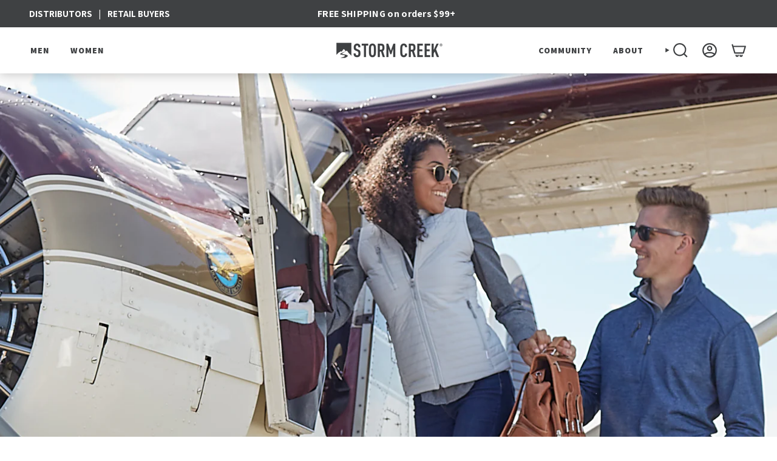

--- FILE ---
content_type: text/html; charset=utf-8
request_url: https://www.stormcreek.com/blogs/news/press-release-storm-creek-releases-2021-catalog-majority-of-its-products-transition-to-eco-made
body_size: 33986
content:
<!doctype html>
<html class="no-js no-touch supports-no-cookies" lang="en">
<head> 
  <meta charset="UTF-8">
  <meta http-equiv="X-UA-Compatible" content="IE=edge">
  <meta name="viewport" content="width=device-width, initial-scale=1.0">
  <meta name="theme-color" content="#464646">
  <link rel="canonical" href="https://www.stormcreek.com/blogs/news/press-release-storm-creek-releases-2021-catalog-majority-of-its-products-transition-to-eco-made">
  <link rel="preconnect" href="https://cdn.shopify.com" crossorigin><link rel="preconnect" href="https://fonts.shopifycdn.com" crossorigin><link href="//www.stormcreek.com/cdn/shop/t/18/assets/theme.css?v=79992297473498537901707147729" as="style" rel="preload">
  <link href="//www.stormcreek.com/cdn/shop/t/18/assets/vendor.js?v=93779096473886333451707147729" as="script" rel="preload">
  <link href="//www.stormcreek.com/cdn/shop/t/18/assets/theme.dev.js?v=100917350558097518181707147729" as="script" rel="preload">
  <script src="//www.stormcreek.com/cdn/shop/t/18/assets/jquery-min.js?v=60938658743091704111707147729"></script>
  <script async src="https://www.googletagmanager.com/gtag/js?id=G-Z64HM2DRVF"></script>
  
   

  
  <script>
  window.dataLayer = window.dataLayer || [];
  function gtag(){dataLayer.push(arguments);}
  gtag('js', new Date());

  gtag('config', 'G-Z64HM2DRVF');
  </script>
    <link rel="icon" type="image/png" href="//www.stormcreek.com/cdn/shop/files/favicon-32x32.png?crop=center&height=32&v=1738734047&width=32">
  

  <!-- Title and description ================================================ -->
  
  <title>
    
    PRESS RELEASE: Storm Creek Releases 2021 Catalog, majority of its prod
    
    
    
  </title>

  
    <meta name="description" content="EAGAN, MN (October 10, 2020) – Storm Creek, a leading supplier of premium eco-made outdoor-inspired apparel headquartered in Eagan, Minnesota, announced the release of its 2021 catalog, which features a robust collection of new styles and colors, 75% of which is environmentally friendly. Due to COVID-19 the sale will l">
  

  <meta property="og:site_name" content="Storm Creek">
<meta property="og:url" content="https://www.stormcreek.com/blogs/news/press-release-storm-creek-releases-2021-catalog-majority-of-its-products-transition-to-eco-made">
<meta property="og:title" content="PRESS RELEASE: Storm Creek Releases 2021 Catalog, majority of its prod">
<meta property="og:type" content="article">
<meta property="og:description" content="EAGAN, MN (October 10, 2020) – Storm Creek, a leading supplier of premium eco-made outdoor-inspired apparel headquartered in Eagan, Minnesota, announced the release of its 2021 catalog, which features a robust collection of new styles and colors, 75% of which is environmentally friendly. Due to COVID-19 the sale will l"><meta property="og:image" content="http://www.stormcreek.com/cdn/shop/articles/catalog_cover_mobile.jpg?v=1605551652">
  <meta property="og:image:secure_url" content="https://www.stormcreek.com/cdn/shop/articles/catalog_cover_mobile.jpg?v=1605551652">
  <meta property="og:image:width" content="3276">
  <meta property="og:image:height" content="2048"><meta name="twitter:card" content="summary_large_image">
<meta name="twitter:title" content="PRESS RELEASE: Storm Creek Releases 2021 Catalog, majority of its prod">
<meta name="twitter:description" content="EAGAN, MN (October 10, 2020) – Storm Creek, a leading supplier of premium eco-made outdoor-inspired apparel headquartered in Eagan, Minnesota, announced the release of its 2021 catalog, which features a robust collection of new styles and colors, 75% of which is environmentally friendly. Due to COVID-19 the sale will l">

  <!-- CSS ================================================================== -->

  <link href="//www.stormcreek.com/cdn/shop/t/18/assets/font-settings.css?v=50769295100339301401762268299" rel="stylesheet" type="text/css" media="all" />

  
<style data-shopify>

:root {--scrollbar-width: 0px;





--COLOR-VIDEO-BG: #f2f2f2;
--COLOR-BG-BRIGHTER: #f2f2f2;--COLOR-BG: #ffffff;--COLOR-BG-TRANSPARENT: rgba(255, 255, 255, 0);
--COLOR-BG-SECONDARY: #ffffff;
--COLOR-BG-SECONDARY-LIGHTEN: #ffffff;
--COLOR-BG-RGB: 255, 255, 255;

--COLOR-TEXT-DARK: #181b1f;
--COLOR-TEXT: #3f4143;
--COLOR-TEXT-LIGHT: #797a7b;


/* === Opacity shades of grey ===*/
--COLOR-A5:  rgba(63, 65, 67, 0.05);
--COLOR-A10: rgba(63, 65, 67, 0.1);
--COLOR-A15: rgba(63, 65, 67, 0.15);
--COLOR-A20: rgba(63, 65, 67, 0.2);
--COLOR-A25: rgba(63, 65, 67, 0.25);
--COLOR-A30: rgba(63, 65, 67, 0.3);
--COLOR-A35: rgba(63, 65, 67, 0.35);
--COLOR-A40: rgba(63, 65, 67, 0.4);
--COLOR-A45: rgba(63, 65, 67, 0.45);
--COLOR-A50: rgba(63, 65, 67, 0.5);
--COLOR-A55: rgba(63, 65, 67, 0.55);
--COLOR-A60: rgba(63, 65, 67, 0.6);
--COLOR-A65: rgba(63, 65, 67, 0.65);
--COLOR-A70: rgba(63, 65, 67, 0.7);
--COLOR-A75: rgba(63, 65, 67, 0.75);
--COLOR-A80: rgba(63, 65, 67, 0.8);
--COLOR-A85: rgba(63, 65, 67, 0.85);
--COLOR-A90: rgba(63, 65, 67, 0.9);
--COLOR-A95: rgba(63, 65, 67, 0.95);

--COLOR-BORDER: rgb(240, 240, 240);
--COLOR-BORDER-LIGHT: #f6f6f6;
--COLOR-BORDER-HAIRLINE: #f7f7f7;
--COLOR-BORDER-DARK: #bdbdbd;/* === Bright color ===*/
--COLOR-PRIMARY: #464646;
--COLOR-PRIMARY-HOVER: #231d1d;
--COLOR-PRIMARY-FADE: rgba(70, 70, 70, 0.05);
--COLOR-PRIMARY-FADE-HOVER: rgba(70, 70, 70, 0.1);
--COLOR-PRIMARY-LIGHT: #a87d7d;--COLOR-PRIMARY-OPPOSITE: #ffffff;



/* === link Color ===*/
--COLOR-LINK: #296364;
--COLOR-LINK-HOVER: rgba(41, 99, 100, 0.7);
--COLOR-LINK-FADE: rgba(41, 99, 100, 0.05);
--COLOR-LINK-FADE-HOVER: rgba(41, 99, 100, 0.1);--COLOR-LINK-OPPOSITE: #ffffff;


/* === Product grid sale tags ===*/
--COLOR-SALE-BG: #404143;
--COLOR-SALE-TEXT: #ffffff;--COLOR-SALE-TEXT-SECONDARY: #404143;

/* === Product grid badges ===*/
--COLOR-BADGE-BG: #b5bab7;
--COLOR-BADGE-TEXT: #f9f9f9;

/* === Product sale color ===*/
--COLOR-SALE: #a1554c;

/* === Gray background on Product grid items ===*/--filter-bg: .97;/* === Helper colors for form error states ===*/
--COLOR-ERROR: #721C24;
--COLOR-ERROR-BG: #F8D7DA;
--COLOR-ERROR-BORDER: #F5C6CB;



  --RADIUS: 3px;
  --RADIUS-SELECT: 3px;

--COLOR-HEADER-BG: #ffffff;--COLOR-HEADER-BG-TRANSPARENT: rgba(255, 255, 255, 0);
--COLOR-HEADER-LINK: #3f4143;
--COLOR-HEADER-LINK-HOVER: rgba(63, 65, 67, 0.7);

--COLOR-MENU-BG: #ffffff;
--COLOR-MENU-LINK: #212121;
--COLOR-MENU-LINK-HOVER: rgba(33, 33, 33, 0.7);
--COLOR-SUBMENU-BG: #ededed;
--COLOR-SUBMENU-LINK: #212121;
--COLOR-SUBMENU-LINK-HOVER: rgba(33, 33, 33, 0.7);
--COLOR-SUBMENU-TEXT-LIGHT: #5e5e5e;
--COLOR-MENU-TRANSPARENT: #ffffff;
--COLOR-MENU-TRANSPARENT-HOVER: rgba(255, 255, 255, 0.7);

--COLOR-FOOTER-BG: #3f4143;
--COLOR-FOOTER-TEXT: #ffffff;
--COLOR-FOOTER-TEXT-A35: rgba(255, 255, 255, 0.35);
--COLOR-FOOTER-TEXT-A75: rgba(255, 255, 255, 0.75);
--COLOR-FOOTER-LINK: #ffffff;
--COLOR-FOOTER-LINK-HOVER: rgba(255, 255, 255, 0.7);
--COLOR-FOOTER-BORDER: #212121;

--TRANSPARENT: rgba(255, 255, 255, 0);

/* === Default overlay opacity ===*/
--overlay-opacity: 0;
--underlay-opacity: 1;
--underlay-bg: rgba(0,0,0,0.4);

/* === Custom Cursor ===*/
--ICON-ZOOM-IN: url( "//www.stormcreek.com/cdn/shop/t/18/assets/icon-zoom-in.svg?v=182473373117644429561707147729" );
--ICON-ZOOM-OUT: url( "//www.stormcreek.com/cdn/shop/t/18/assets/icon-zoom-out.svg?v=101497157853986683871707147729" );

/* === Custom Icons ===*/


  
  --ICON-ADD-BAG: url( "//www.stormcreek.com/cdn/shop/t/18/assets/icon-add-bag-bold.svg?v=153593870113319288171707147729" );
  --ICON-ADD-CART: url( "//www.stormcreek.com/cdn/shop/t/18/assets/icon-add-cart-bold.svg?v=118344279592785774811707147729" );
  --ICON-ARROW-LEFT: url( "//www.stormcreek.com/cdn/shop/t/18/assets/icon-arrow-left-bold.svg?v=110298602555889496271707147729" );
  --ICON-ARROW-RIGHT: url( "//www.stormcreek.com/cdn/shop/t/18/assets/icon-arrow-right-bold.svg?v=29796348604012140291707147729" );
  --ICON-SELECT: url("//www.stormcreek.com/cdn/shop/t/18/assets/icon-select-bold.svg?v=31261472038038585131707147729");


--PRODUCT-GRID-ASPECT-RATIO: 120.0%;

/* === Typography ===*/
--FONT-WEIGHT-BODY: 400;
--FONT-WEIGHT-BODY-BOLD: 500;

--FONT-STACK-BODY: Assistant, sans-serif;
--FONT-STYLE-BODY: normal;
--FONT-STYLE-BODY-ITALIC: ;
--FONT-ADJUST-BODY: 1.0;

--FONT-WEIGHT-HEADING: 700;
--FONT-WEIGHT-HEADING-BOLD: 800;

--FONT-STACK-HEADING: Assistant, sans-serif;
--FONT-STYLE-HEADING: normal;
--FONT-STYLE-HEADING-ITALIC: ;
--FONT-ADJUST-HEADING: 1.0;

--FONT-STACK-NAV: Assistant, sans-serif;
--FONT-STYLE-NAV: normal;
--FONT-STYLE-NAV-ITALIC: ;
--FONT-ADJUST-NAV: 1.0;

--FONT-WEIGHT-NAV: 700;
--FONT-WEIGHT-NAV-BOLD: 800;

--FONT-SIZE-BASE: 1.0rem;
--FONT-SIZE-BASE-PERCENT: 1.0;

/* === Parallax ===*/
--PARALLAX-STRENGTH-MIN: 150.0%;
--PARALLAX-STRENGTH-MAX: 160.0%;--COLUMNS: 4;
--COLUMNS-MEDIUM: 3;
--COLUMNS-SMALL: 2;
--COLUMNS-MOBILE: 1;--LAYOUT-OUTER: 50px;
  --LAYOUT-GUTTER: 32px;
  --LAYOUT-OUTER-MEDIUM: 30px;
  --LAYOUT-GUTTER-MEDIUM: 22px;
  --LAYOUT-OUTER-SMALL: 16px;
  --LAYOUT-GUTTER-SMALL: 16px;--base-animation-delay: 0ms;
--line-height-normal: 1.375; /* Equals to line-height: normal; */--SIDEBAR-WIDTH: 288px;
  --SIDEBAR-WIDTH-MEDIUM: 258px;--DRAWER-WIDTH: 380px;--ICON-STROKE-WIDTH: 2px;

--COLOR-TEXT-DARK: #010101;
--COLOR-TEXT:#181b1f;
--COLOR-TEXT-LIGHT: #3f4143;



/* === Button General ===*/
--BTN-FONT-STACK: Assistant, sans-serif;
--BTN-FONT-WEIGHT: 400;
--BTN-FONT-STYLE: normal;
--BTN-FONT-SIZE: 14px;

--BTN-LETTER-SPACING: 0.1em;
--BTN-UPPERCASE: uppercase;
--BTN-TEXT-ARROW-OFFSET: -1px;

/* === Button Primary ===*/
--BTN-PRIMARY-BORDER-COLOR: #3f4143;
--BTN-PRIMARY-BG-COLOR: #3f4143;
--BTN-PRIMARY-TEXT-COLOR: #ffffff;


  --BTN-PRIMARY-BG-COLOR-BRIGHTER: #585a5d;


/* === Button Secondary ===*/
--BTN-SECONDARY-BORDER-COLOR: #3f4143;
--BTN-SECONDARY-BG-COLOR: #ffffff;
--BTN-SECONDARY-TEXT-COLOR: #3f4143;


  --BTN-SECONDARY-BG-COLOR-BRIGHTER: #f2f2f2;


/* === Button White ===*/
--TEXT-BTN-BORDER-WHITE: #fff;
--TEXT-BTN-BG-WHITE: #fff;
--TEXT-BTN-WHITE: #000;
--TEXT-BTN-BG-WHITE-BRIGHTER: #f2f2f2;

/* === Button Black ===*/
--TEXT-BTN-BG-BLACK: #000;
--TEXT-BTN-BORDER-BLACK: #000;
--TEXT-BTN-BLACK: #fff;
--TEXT-BTN-BG-BLACK-BRIGHTER: #1a1a1a;

/* === Cart Gradient ===*/


  --FREE-SHIPPING-GRADIENT: radial-gradient(rgba(181, 186, 182, 1), rgba(181, 186, 182, 1) 100%);


}

::backdrop {
  --underlay-opacity: 1;
  --underlay-bg: rgba(0,0,0,0.4);
}
</style>


  <link href="//www.stormcreek.com/cdn/shop/t/18/assets/theme.css?v=79992297473498537901707147729" rel="stylesheet" type="text/css" media="all" />

  <script>
    if (window.navigator.userAgent.indexOf('MSIE ') > 0 || window.navigator.userAgent.indexOf('Trident/') > 0) {
      document.documentElement.className = document.documentElement.className + ' ie';

      var scripts = document.getElementsByTagName('script')[0];
      var polyfill = document.createElement("script");
      polyfill.defer = true;
      polyfill.src = "//www.stormcreek.com/cdn/shop/t/18/assets/ie11.js?v=144489047535103983231707147729";

      scripts.parentNode.insertBefore(polyfill, scripts);
    } else {
      document.documentElement.className = document.documentElement.className.replace('no-js', 'js');
    }

    let root = '/';
    if (root[root.length - 1] !== '/') {
      root = root + '/';
    }

    window.theme = {
      routes: {
        root: root,
        cart_url: '/cart',
        cart_add_url: '/cart/add',
        cart_change_url: '/cart/change',
        product_recommendations_url: '/recommendations/products',
        predictive_search_url: '/search/suggest',
        addresses_url: '/account/addresses'
      },
      assets: {
        photoswipe: '//www.stormcreek.com/cdn/shop/t/18/assets/photoswipe.js?v=162613001030112971491707147729',
        smoothscroll: '//www.stormcreek.com/cdn/shop/t/18/assets/smoothscroll.js?v=37906625415260927261707147729',
        swatches: '//www.stormcreek.com/cdn/shop/t/18/assets/swatches.json?v=121140782575881059151767024764',
        base: "//www.stormcreek.com/cdn/shop/t/18/assets/",
      },
      strings: {
        addToCart: "Add to cart",
        soldOut: "Sold Out",
        from: "From",
        preOrder: "Pre-order",
        sale: "Sale",
        subscription: "Subscription",
        unavailable: "Unavailable",
        unitPrice: "Unit price",
        unitPriceSeparator: "per",
        shippingCalcSubmitButton: "Calculate shipping",
        shippingCalcSubmitButtonDisabled: "Calculating...",
        selectValue: "Select value",
        selectColor: "Select color",
        oneColor: "color",
        otherColor: "colors",
        upsellAddToCart: "Add",
        free: "Free",
        swatchesColor: "Color, Colour"
      },
      settings: {
        customerLoggedIn: null ? true : false,
        cartDrawerEnabled: true,
        enableQuickAdd: true,
        enableAnimations: true,
        transparentHeader: false,
        variantOnSale: true,
      },
      moneyFormat: false ? "${{amount}} USD" : "${{amount}}",
      moneyWithoutCurrencyFormat: "${{amount}}",
      moneyWithCurrencyFormat: "${{amount}} USD",
      subtotal: 0,
      info: {
        name: 'broadcast'
      },
      version: '5.0.0'
    };

    if (window.performance) {
      window.performance.mark('init');
    } else {
      window.fastNetworkAndCPU = false;
    }
  </script>

  
    <script src="//www.stormcreek.com/cdn/shopifycloud/storefront/assets/themes_support/shopify_common-5f594365.js" defer="defer"></script>
  

  <script src="//www.stormcreek.com/cdn/shop/t/18/assets/vendor.js?v=93779096473886333451707147729" defer="defer"></script>
  <script src="//www.stormcreek.com/cdn/shop/t/18/assets/theme.dev.js?v=100917350558097518181707147729" defer="defer"></script>

  <script>window.performance && window.performance.mark && window.performance.mark('shopify.content_for_header.start');</script><meta name="google-site-verification" content="pYVyjQ8UnW7HJj-OhJwFk_CebmGxQkt2mUpUBc1_MQk">
<meta id="shopify-digital-wallet" name="shopify-digital-wallet" content="/46442250398/digital_wallets/dialog">
<meta name="shopify-checkout-api-token" content="3da1c1b18f5ba14ea83002f774d25a4c">
<meta id="in-context-paypal-metadata" data-shop-id="46442250398" data-venmo-supported="false" data-environment="production" data-locale="en_US" data-paypal-v4="true" data-currency="USD">
<link rel="alternate" type="application/atom+xml" title="Feed" href="/blogs/news.atom" />
<script async="async" src="/checkouts/internal/preloads.js?locale=en-US"></script>
<link rel="preconnect" href="https://shop.app" crossorigin="anonymous">
<script async="async" src="https://shop.app/checkouts/internal/preloads.js?locale=en-US&shop_id=46442250398" crossorigin="anonymous"></script>
<script id="apple-pay-shop-capabilities" type="application/json">{"shopId":46442250398,"countryCode":"US","currencyCode":"USD","merchantCapabilities":["supports3DS"],"merchantId":"gid:\/\/shopify\/Shop\/46442250398","merchantName":"Storm Creek","requiredBillingContactFields":["postalAddress","email"],"requiredShippingContactFields":["postalAddress","email"],"shippingType":"shipping","supportedNetworks":["visa","masterCard","amex","discover","elo","jcb"],"total":{"type":"pending","label":"Storm Creek","amount":"1.00"},"shopifyPaymentsEnabled":true,"supportsSubscriptions":true}</script>
<script id="shopify-features" type="application/json">{"accessToken":"3da1c1b18f5ba14ea83002f774d25a4c","betas":["rich-media-storefront-analytics"],"domain":"www.stormcreek.com","predictiveSearch":true,"shopId":46442250398,"locale":"en"}</script>
<script>var Shopify = Shopify || {};
Shopify.shop = "stormcreek.myshopify.com";
Shopify.locale = "en";
Shopify.currency = {"active":"USD","rate":"1.0"};
Shopify.country = "US";
Shopify.theme = {"name":"Stormcreek - ST edits","id":135660929182,"schema_name":"Broadcast","schema_version":"5.0.0","theme_store_id":null,"role":"main"};
Shopify.theme.handle = "null";
Shopify.theme.style = {"id":null,"handle":null};
Shopify.cdnHost = "www.stormcreek.com/cdn";
Shopify.routes = Shopify.routes || {};
Shopify.routes.root = "/";</script>
<script type="module">!function(o){(o.Shopify=o.Shopify||{}).modules=!0}(window);</script>
<script>!function(o){function n(){var o=[];function n(){o.push(Array.prototype.slice.apply(arguments))}return n.q=o,n}var t=o.Shopify=o.Shopify||{};t.loadFeatures=n(),t.autoloadFeatures=n()}(window);</script>
<script>
  window.ShopifyPay = window.ShopifyPay || {};
  window.ShopifyPay.apiHost = "shop.app\/pay";
  window.ShopifyPay.redirectState = null;
</script>
<script id="shop-js-analytics" type="application/json">{"pageType":"article"}</script>
<script defer="defer" async type="module" src="//www.stormcreek.com/cdn/shopifycloud/shop-js/modules/v2/client.init-shop-cart-sync_DtuiiIyl.en.esm.js"></script>
<script defer="defer" async type="module" src="//www.stormcreek.com/cdn/shopifycloud/shop-js/modules/v2/chunk.common_CUHEfi5Q.esm.js"></script>
<script type="module">
  await import("//www.stormcreek.com/cdn/shopifycloud/shop-js/modules/v2/client.init-shop-cart-sync_DtuiiIyl.en.esm.js");
await import("//www.stormcreek.com/cdn/shopifycloud/shop-js/modules/v2/chunk.common_CUHEfi5Q.esm.js");

  window.Shopify.SignInWithShop?.initShopCartSync?.({"fedCMEnabled":true,"windoidEnabled":true});

</script>
<script>
  window.Shopify = window.Shopify || {};
  if (!window.Shopify.featureAssets) window.Shopify.featureAssets = {};
  window.Shopify.featureAssets['shop-js'] = {"shop-cart-sync":["modules/v2/client.shop-cart-sync_DFoTY42P.en.esm.js","modules/v2/chunk.common_CUHEfi5Q.esm.js"],"init-fed-cm":["modules/v2/client.init-fed-cm_D2UNy1i2.en.esm.js","modules/v2/chunk.common_CUHEfi5Q.esm.js"],"init-shop-email-lookup-coordinator":["modules/v2/client.init-shop-email-lookup-coordinator_BQEe2rDt.en.esm.js","modules/v2/chunk.common_CUHEfi5Q.esm.js"],"shop-cash-offers":["modules/v2/client.shop-cash-offers_3CTtReFF.en.esm.js","modules/v2/chunk.common_CUHEfi5Q.esm.js","modules/v2/chunk.modal_BewljZkx.esm.js"],"shop-button":["modules/v2/client.shop-button_C6oxCjDL.en.esm.js","modules/v2/chunk.common_CUHEfi5Q.esm.js"],"init-windoid":["modules/v2/client.init-windoid_5pix8xhK.en.esm.js","modules/v2/chunk.common_CUHEfi5Q.esm.js"],"avatar":["modules/v2/client.avatar_BTnouDA3.en.esm.js"],"init-shop-cart-sync":["modules/v2/client.init-shop-cart-sync_DtuiiIyl.en.esm.js","modules/v2/chunk.common_CUHEfi5Q.esm.js"],"shop-toast-manager":["modules/v2/client.shop-toast-manager_BYv_8cH1.en.esm.js","modules/v2/chunk.common_CUHEfi5Q.esm.js"],"pay-button":["modules/v2/client.pay-button_FnF9EIkY.en.esm.js","modules/v2/chunk.common_CUHEfi5Q.esm.js"],"shop-login-button":["modules/v2/client.shop-login-button_CH1KUpOf.en.esm.js","modules/v2/chunk.common_CUHEfi5Q.esm.js","modules/v2/chunk.modal_BewljZkx.esm.js"],"init-customer-accounts-sign-up":["modules/v2/client.init-customer-accounts-sign-up_aj7QGgYS.en.esm.js","modules/v2/client.shop-login-button_CH1KUpOf.en.esm.js","modules/v2/chunk.common_CUHEfi5Q.esm.js","modules/v2/chunk.modal_BewljZkx.esm.js"],"init-shop-for-new-customer-accounts":["modules/v2/client.init-shop-for-new-customer-accounts_NbnYRf_7.en.esm.js","modules/v2/client.shop-login-button_CH1KUpOf.en.esm.js","modules/v2/chunk.common_CUHEfi5Q.esm.js","modules/v2/chunk.modal_BewljZkx.esm.js"],"init-customer-accounts":["modules/v2/client.init-customer-accounts_ppedhqCH.en.esm.js","modules/v2/client.shop-login-button_CH1KUpOf.en.esm.js","modules/v2/chunk.common_CUHEfi5Q.esm.js","modules/v2/chunk.modal_BewljZkx.esm.js"],"shop-follow-button":["modules/v2/client.shop-follow-button_CMIBBa6u.en.esm.js","modules/v2/chunk.common_CUHEfi5Q.esm.js","modules/v2/chunk.modal_BewljZkx.esm.js"],"lead-capture":["modules/v2/client.lead-capture_But0hIyf.en.esm.js","modules/v2/chunk.common_CUHEfi5Q.esm.js","modules/v2/chunk.modal_BewljZkx.esm.js"],"checkout-modal":["modules/v2/client.checkout-modal_BBxc70dQ.en.esm.js","modules/v2/chunk.common_CUHEfi5Q.esm.js","modules/v2/chunk.modal_BewljZkx.esm.js"],"shop-login":["modules/v2/client.shop-login_hM3Q17Kl.en.esm.js","modules/v2/chunk.common_CUHEfi5Q.esm.js","modules/v2/chunk.modal_BewljZkx.esm.js"],"payment-terms":["modules/v2/client.payment-terms_CAtGlQYS.en.esm.js","modules/v2/chunk.common_CUHEfi5Q.esm.js","modules/v2/chunk.modal_BewljZkx.esm.js"]};
</script>
<script>(function() {
  var isLoaded = false;
  function asyncLoad() {
    if (isLoaded) return;
    isLoaded = true;
    var urls = ["https:\/\/loox.io\/widget\/EJ-nhrhZPY\/loox.1602799260080.js?shop=stormcreek.myshopify.com","https:\/\/shopify.livechatinc.com\/api\/v2\/script\/4142ed8a-a8f3-4648-ac35-40f4af92c04f\/widget.js?shop=stormcreek.myshopify.com","https:\/\/chimpstatic.com\/mcjs-connected\/js\/users\/1373557e017ea5a6868c46f16\/b4a3b2836893bc41ffd15e3f3.js?shop=stormcreek.myshopify.com","https:\/\/tms.trackingmore.net\/static\/js\/checkout.js?shop=stormcreek.myshopify.com","https:\/\/storage.nfcube.com\/instafeed-87bce6e53745ccc128d5aeb41d7826d6.js?shop=stormcreek.myshopify.com","https:\/\/d2fk970j0emtue.cloudfront.net\/shop\/js\/free-gift-cart-upsell-pro.min.js?shop=stormcreek.myshopify.com"];
    for (var i = 0; i < urls.length; i++) {
      var s = document.createElement('script');
      s.type = 'text/javascript';
      s.async = true;
      s.src = urls[i];
      var x = document.getElementsByTagName('script')[0];
      x.parentNode.insertBefore(s, x);
    }
  };
  if(window.attachEvent) {
    window.attachEvent('onload', asyncLoad);
  } else {
    window.addEventListener('load', asyncLoad, false);
  }
})();</script>
<script id="__st">var __st={"a":46442250398,"offset":-21600,"reqid":"96b1fee3-3ac8-4b43-8da6-5c6b96bab722-1767306714","pageurl":"www.stormcreek.com\/blogs\/news\/press-release-storm-creek-releases-2021-catalog-majority-of-its-products-transition-to-eco-made","s":"articles-392819179678","u":"8ef6a0cc6504","p":"article","rtyp":"article","rid":392819179678};</script>
<script>window.ShopifyPaypalV4VisibilityTracking = true;</script>
<script id="captcha-bootstrap">!function(){'use strict';const t='contact',e='account',n='new_comment',o=[[t,t],['blogs',n],['comments',n],[t,'customer']],c=[[e,'customer_login'],[e,'guest_login'],[e,'recover_customer_password'],[e,'create_customer']],r=t=>t.map((([t,e])=>`form[action*='/${t}']:not([data-nocaptcha='true']) input[name='form_type'][value='${e}']`)).join(','),a=t=>()=>t?[...document.querySelectorAll(t)].map((t=>t.form)):[];function s(){const t=[...o],e=r(t);return a(e)}const i='password',u='form_key',d=['recaptcha-v3-token','g-recaptcha-response','h-captcha-response',i],f=()=>{try{return window.sessionStorage}catch{return}},m='__shopify_v',_=t=>t.elements[u];function p(t,e,n=!1){try{const o=window.sessionStorage,c=JSON.parse(o.getItem(e)),{data:r}=function(t){const{data:e,action:n}=t;return t[m]||n?{data:e,action:n}:{data:t,action:n}}(c);for(const[e,n]of Object.entries(r))t.elements[e]&&(t.elements[e].value=n);n&&o.removeItem(e)}catch(o){console.error('form repopulation failed',{error:o})}}const l='form_type',E='cptcha';function T(t){t.dataset[E]=!0}const w=window,h=w.document,L='Shopify',v='ce_forms',y='captcha';let A=!1;((t,e)=>{const n=(g='f06e6c50-85a8-45c8-87d0-21a2b65856fe',I='https://cdn.shopify.com/shopifycloud/storefront-forms-hcaptcha/ce_storefront_forms_captcha_hcaptcha.v1.5.2.iife.js',D={infoText:'Protected by hCaptcha',privacyText:'Privacy',termsText:'Terms'},(t,e,n)=>{const o=w[L][v],c=o.bindForm;if(c)return c(t,g,e,D).then(n);var r;o.q.push([[t,g,e,D],n]),r=I,A||(h.body.append(Object.assign(h.createElement('script'),{id:'captcha-provider',async:!0,src:r})),A=!0)});var g,I,D;w[L]=w[L]||{},w[L][v]=w[L][v]||{},w[L][v].q=[],w[L][y]=w[L][y]||{},w[L][y].protect=function(t,e){n(t,void 0,e),T(t)},Object.freeze(w[L][y]),function(t,e,n,w,h,L){const[v,y,A,g]=function(t,e,n){const i=e?o:[],u=t?c:[],d=[...i,...u],f=r(d),m=r(i),_=r(d.filter((([t,e])=>n.includes(e))));return[a(f),a(m),a(_),s()]}(w,h,L),I=t=>{const e=t.target;return e instanceof HTMLFormElement?e:e&&e.form},D=t=>v().includes(t);t.addEventListener('submit',(t=>{const e=I(t);if(!e)return;const n=D(e)&&!e.dataset.hcaptchaBound&&!e.dataset.recaptchaBound,o=_(e),c=g().includes(e)&&(!o||!o.value);(n||c)&&t.preventDefault(),c&&!n&&(function(t){try{if(!f())return;!function(t){const e=f();if(!e)return;const n=_(t);if(!n)return;const o=n.value;o&&e.removeItem(o)}(t);const e=Array.from(Array(32),(()=>Math.random().toString(36)[2])).join('');!function(t,e){_(t)||t.append(Object.assign(document.createElement('input'),{type:'hidden',name:u})),t.elements[u].value=e}(t,e),function(t,e){const n=f();if(!n)return;const o=[...t.querySelectorAll(`input[type='${i}']`)].map((({name:t})=>t)),c=[...d,...o],r={};for(const[a,s]of new FormData(t).entries())c.includes(a)||(r[a]=s);n.setItem(e,JSON.stringify({[m]:1,action:t.action,data:r}))}(t,e)}catch(e){console.error('failed to persist form',e)}}(e),e.submit())}));const S=(t,e)=>{t&&!t.dataset[E]&&(n(t,e.some((e=>e===t))),T(t))};for(const o of['focusin','change'])t.addEventListener(o,(t=>{const e=I(t);D(e)&&S(e,y())}));const B=e.get('form_key'),M=e.get(l),P=B&&M;t.addEventListener('DOMContentLoaded',(()=>{const t=y();if(P)for(const e of t)e.elements[l].value===M&&p(e,B);[...new Set([...A(),...v().filter((t=>'true'===t.dataset.shopifyCaptcha))])].forEach((e=>S(e,t)))}))}(h,new URLSearchParams(w.location.search),n,t,e,['guest_login'])})(!0,!1)}();</script>
<script integrity="sha256-4kQ18oKyAcykRKYeNunJcIwy7WH5gtpwJnB7kiuLZ1E=" data-source-attribution="shopify.loadfeatures" defer="defer" src="//www.stormcreek.com/cdn/shopifycloud/storefront/assets/storefront/load_feature-a0a9edcb.js" crossorigin="anonymous"></script>
<script crossorigin="anonymous" defer="defer" src="//www.stormcreek.com/cdn/shopifycloud/storefront/assets/shopify_pay/storefront-65b4c6d7.js?v=20250812"></script>
<script data-source-attribution="shopify.dynamic_checkout.dynamic.init">var Shopify=Shopify||{};Shopify.PaymentButton=Shopify.PaymentButton||{isStorefrontPortableWallets:!0,init:function(){window.Shopify.PaymentButton.init=function(){};var t=document.createElement("script");t.src="https://www.stormcreek.com/cdn/shopifycloud/portable-wallets/latest/portable-wallets.en.js",t.type="module",document.head.appendChild(t)}};
</script>
<script data-source-attribution="shopify.dynamic_checkout.buyer_consent">
  function portableWalletsHideBuyerConsent(e){var t=document.getElementById("shopify-buyer-consent"),n=document.getElementById("shopify-subscription-policy-button");t&&n&&(t.classList.add("hidden"),t.setAttribute("aria-hidden","true"),n.removeEventListener("click",e))}function portableWalletsShowBuyerConsent(e){var t=document.getElementById("shopify-buyer-consent"),n=document.getElementById("shopify-subscription-policy-button");t&&n&&(t.classList.remove("hidden"),t.removeAttribute("aria-hidden"),n.addEventListener("click",e))}window.Shopify?.PaymentButton&&(window.Shopify.PaymentButton.hideBuyerConsent=portableWalletsHideBuyerConsent,window.Shopify.PaymentButton.showBuyerConsent=portableWalletsShowBuyerConsent);
</script>
<script data-source-attribution="shopify.dynamic_checkout.cart.bootstrap">document.addEventListener("DOMContentLoaded",(function(){function t(){return document.querySelector("shopify-accelerated-checkout-cart, shopify-accelerated-checkout")}if(t())Shopify.PaymentButton.init();else{new MutationObserver((function(e,n){t()&&(Shopify.PaymentButton.init(),n.disconnect())})).observe(document.body,{childList:!0,subtree:!0})}}));
</script>
<link id="shopify-accelerated-checkout-styles" rel="stylesheet" media="screen" href="https://www.stormcreek.com/cdn/shopifycloud/portable-wallets/latest/accelerated-checkout-backwards-compat.css" crossorigin="anonymous">
<style id="shopify-accelerated-checkout-cart">
        #shopify-buyer-consent {
  margin-top: 1em;
  display: inline-block;
  width: 100%;
}

#shopify-buyer-consent.hidden {
  display: none;
}

#shopify-subscription-policy-button {
  background: none;
  border: none;
  padding: 0;
  text-decoration: underline;
  font-size: inherit;
  cursor: pointer;
}

#shopify-subscription-policy-button::before {
  box-shadow: none;
}

      </style>
<script id="sections-script" data-sections="footer" defer="defer" src="//www.stormcreek.com/cdn/shop/t/18/compiled_assets/scripts.js?40537"></script>
<script>window.performance && window.performance.mark && window.performance.mark('shopify.content_for_header.end');</script>

	<script>var loox_global_hash = '1767266927733';</script><script>var loox_pop_active = true;var loox_pop_display = {"home_page":false,"product_page":true,"cart_page":false,"other_pages":false};</script><style>.loox-reviews-default { max-width: 1200px; margin: 0 auto; }.loox-rating .loox-icon { color:#3f4143; }
:root { --lxs-rating-icon-color: #3f4143; }</style>
<script>
    
    
    
    
    var gsf_conversion_data = {page_type : '', event : ''};
    
</script> 
<link href="//www.stormcreek.com/cdn/shop/t/18/assets/custom.dev.css?v=7552336837677491261707147828" rel="stylesheet" type="text/css" media="all" />
<!-- BEGIN app block: shopify://apps/oxi-social-login/blocks/social-login-embed/24ad60bc-8f09-42fa-807e-e5eda0fdae17 -->


<script>
    
        var vt = '1761751473';
    
        var oxi_data_scheme = 'light';
        if (document.querySelector('html').hasAttribute('data-scheme')) {
            oxi_data_scheme = document.querySelector('html').getAttribute('data-scheme');
        }
    function wfete(selector) {
    return new Promise(resolve => {
    if (document.querySelector(selector)) {
      return resolve(document.querySelector(selector));
    }

    const observer = new MutationObserver(() => {
      if (document.querySelector(selector)) {
        resolve(document.querySelector(selector));
        observer.disconnect();
      }
    });

    observer.observe(document.body, {
      subtree: true,
      childList: true,
    });
    });
  }
  async function oxi_init() {
    const data = await getOConfig();
  }
  function getOConfig() {
    var script = document.createElement('script');
    script.src = '//social-login.oxiapps.com/init.json?shop=stormcreek.myshopify.com&vt='+vt+'&callback=jQuery111004090950169811405_1543664809199';
    script.setAttribute('rel','nofollow');
    document.head.appendChild(script);
  }
  function jQuery111004090950169811405_1543664809199(p) {
        var shop_locale = "";
        if (typeof Shopify !== 'undefined' && typeof Shopify.locale !== 'undefined') {
            shop_locale = "&locale="+Shopify.locale;
    }
    if (p.m == "1") {
      if (typeof oxi_initialized === 'undefined') {
        var oxi_initialized = true;
        //vt = parseInt(p.v);
        vt = parseInt(vt);

                var elem = document.createElement("link");
                elem.setAttribute("type", "text/css");
                elem.setAttribute("rel", "stylesheet");
                elem.setAttribute("href", "https://cdn.shopify.com/extensions/019a9bbf-e6d9-7768-bf83-c108720b519c/embedded-social-login-54/assets/remodal.css");
                document.getElementsByTagName("head")[0].appendChild(elem);


        var newScript = document.createElement('script');
        newScript.type = 'text/javascript';
        newScript.src = 'https://cdn.shopify.com/extensions/019a9bbf-e6d9-7768-bf83-c108720b519c/embedded-social-login-54/assets/osl.min.js';
        document.getElementsByTagName('head')[0].appendChild(newScript);
      }
    } else {
      const intervalID = setInterval(() => {
        if (document.querySelector('body')) {
            clearInterval(intervalID);

            opa = ['form[action*="account/login"]', 'form[action$="account"]'];
            opa.forEach(e => {
                wfete(e).then(element => {
                    if (typeof oxi_initialized === 'undefined') {
                        var oxi_initialized = true;
                        console.log("Oxi Social Login Initialized");
                        if (p.i == 'y') {
                            var list = document.querySelectorAll(e);
                            var oxi_list_length = 0;
                            if (list.length > 0) {
                                //oxi_list_length = 3;
                                oxi_list_length = list.length;
                            }
                            for(var osli1 = 0; osli1 < oxi_list_length; osli1++) {
                                if (list[osli1].querySelector('[value="guest_login"]')) {
                                } else {
                                if ( list[osli1].querySelectorAll('.oxi-social-login').length <= 0 && list[osli1].querySelectorAll('.oxi_social_wrapper').length <= 0 ) {
                                    var osl_checkout_url = '';
                                    if (list[osli1].querySelector('[name="checkout_url"]') !== null) {
                                        osl_checkout_url = '&osl_checkout_url='+list[osli1].querySelector('[name="checkout_url"]').value;
                                    }
                                    osl_checkout_url = osl_checkout_url.replace(/<[^>]*>/g, '').trim();
                                    list[osli1].insertAdjacentHTML(p.p, '<div class="oxi_social_wrapper" style="'+p.c+'"><iframe id="social_login_frame" class="social_login_frame" title="Social Login" src="https://social-login.oxiapps.com/widget?site='+p.s+'&vt='+vt+shop_locale+osl_checkout_url+'&scheme='+oxi_data_scheme+'" style="width:100%;max-width:100%;padding-top:0px;margin-bottom:5px;border:0px;height:'+p.h+'px;" scrolling=no></iframe></div>');
                                }
                                }
                            }
                        }
                    }
                });
            });

            wfete('#oxi-social-login').then(element => {
                document.getElementById('oxi-social-login').innerHTML="<iframe id='social_login_frame' class='social_login_frame' title='Social Login' src='https://social-login.oxiapps.com/widget?site="+p.s+"&vt="+vt+shop_locale+"&scheme="+oxi_data_scheme+"' style='width:100%;max-width:100%;padding-top:0px;margin-bottom:5px;border:0px;height:"+p.h+"px;' scrolling=no></iframe>";
            });
            wfete('.oxi-social-login').then(element => {
                var oxi_elms = document.querySelectorAll(".oxi-social-login");
                oxi_elms.forEach((oxi_elm) => {
                            oxi_elm.innerHTML="<iframe id='social_login_frame' class='social_login_frame' title='Social Login' src='https://social-login.oxiapps.com/widget?site="+p.s+"&vt="+vt+shop_locale+"&scheme="+oxi_data_scheme+"' style='width:100%;max-width:100%;padding-top:0px;margin-bottom:5px;border:0px;height:"+p.h+"px;' scrolling=no></iframe>";
                });
            });
        }
      }, 100);
    }

    var o_resized = false;
    var oxi_response = function(event) {
      if (event.origin+'/'=="https://social-login.oxiapps.com/") {
                if (event.data.action == "loaded") {
                    event.source.postMessage({
                        action:'getParentUrl',parentUrl: window.location.href+''
                    },"*");
                }

        var message = event.data+'';
        var key = message.split(':')[0];
        var value = message.split(':')[1];
        if (key=="height") {
          var oxi_iframe = document.getElementById('social_login_frame');
          if (oxi_iframe && !o_resized) {
            o_resized = true;
            oxi_iframe.style.height = value + "px";
          }
        }
      }
    };
    if (window.addEventListener) {
      window.addEventListener('message', oxi_response, false);
    } else {
      window.attachEvent("onmessage", oxi_response);
    }
  }
  oxi_init();
</script>


<!-- END app block --><!-- BEGIN app block: shopify://apps/klaviyo-email-marketing-sms/blocks/klaviyo-onsite-embed/2632fe16-c075-4321-a88b-50b567f42507 -->












  <script async src="https://static.klaviyo.com/onsite/js/VSKX5q/klaviyo.js?company_id=VSKX5q"></script>
  <script>!function(){if(!window.klaviyo){window._klOnsite=window._klOnsite||[];try{window.klaviyo=new Proxy({},{get:function(n,i){return"push"===i?function(){var n;(n=window._klOnsite).push.apply(n,arguments)}:function(){for(var n=arguments.length,o=new Array(n),w=0;w<n;w++)o[w]=arguments[w];var t="function"==typeof o[o.length-1]?o.pop():void 0,e=new Promise((function(n){window._klOnsite.push([i].concat(o,[function(i){t&&t(i),n(i)}]))}));return e}}})}catch(n){window.klaviyo=window.klaviyo||[],window.klaviyo.push=function(){var n;(n=window._klOnsite).push.apply(n,arguments)}}}}();</script>

  




  <script>
    window.klaviyoReviewsProductDesignMode = false
  </script>







<!-- END app block --><script src="https://cdn.shopify.com/extensions/019b0ca3-aa13-7aa2-a0b4-6cb667a1f6f7/essential-countdown-timer-55/assets/countdown_timer_essential_apps.min.js" type="text/javascript" defer="defer"></script>
<script src="https://cdn.shopify.com/extensions/019a0131-ca1b-7172-a6b1-2fadce39ca6e/accessibly-28/assets/acc-main.js" type="text/javascript" defer="defer"></script>
<script src="https://cdn.shopify.com/extensions/019b3736-47b2-77be-a0b4-f5e4755f1334/smile-io-262/assets/smile-loader.js" type="text/javascript" defer="defer"></script>
<link href="https://monorail-edge.shopifysvc.com" rel="dns-prefetch">
<script>(function(){if ("sendBeacon" in navigator && "performance" in window) {try {var session_token_from_headers = performance.getEntriesByType('navigation')[0].serverTiming.find(x => x.name == '_s').description;} catch {var session_token_from_headers = undefined;}var session_cookie_matches = document.cookie.match(/_shopify_s=([^;]*)/);var session_token_from_cookie = session_cookie_matches && session_cookie_matches.length === 2 ? session_cookie_matches[1] : "";var session_token = session_token_from_headers || session_token_from_cookie || "";function handle_abandonment_event(e) {var entries = performance.getEntries().filter(function(entry) {return /monorail-edge.shopifysvc.com/.test(entry.name);});if (!window.abandonment_tracked && entries.length === 0) {window.abandonment_tracked = true;var currentMs = Date.now();var navigation_start = performance.timing.navigationStart;var payload = {shop_id: 46442250398,url: window.location.href,navigation_start,duration: currentMs - navigation_start,session_token,page_type: "article"};window.navigator.sendBeacon("https://monorail-edge.shopifysvc.com/v1/produce", JSON.stringify({schema_id: "online_store_buyer_site_abandonment/1.1",payload: payload,metadata: {event_created_at_ms: currentMs,event_sent_at_ms: currentMs}}));}}window.addEventListener('pagehide', handle_abandonment_event);}}());</script>
<script id="web-pixels-manager-setup">(function e(e,d,r,n,o){if(void 0===o&&(o={}),!Boolean(null===(a=null===(i=window.Shopify)||void 0===i?void 0:i.analytics)||void 0===a?void 0:a.replayQueue)){var i,a;window.Shopify=window.Shopify||{};var t=window.Shopify;t.analytics=t.analytics||{};var s=t.analytics;s.replayQueue=[],s.publish=function(e,d,r){return s.replayQueue.push([e,d,r]),!0};try{self.performance.mark("wpm:start")}catch(e){}var l=function(){var e={modern:/Edge?\/(1{2}[4-9]|1[2-9]\d|[2-9]\d{2}|\d{4,})\.\d+(\.\d+|)|Firefox\/(1{2}[4-9]|1[2-9]\d|[2-9]\d{2}|\d{4,})\.\d+(\.\d+|)|Chrom(ium|e)\/(9{2}|\d{3,})\.\d+(\.\d+|)|(Maci|X1{2}).+ Version\/(15\.\d+|(1[6-9]|[2-9]\d|\d{3,})\.\d+)([,.]\d+|)( \(\w+\)|)( Mobile\/\w+|) Safari\/|Chrome.+OPR\/(9{2}|\d{3,})\.\d+\.\d+|(CPU[ +]OS|iPhone[ +]OS|CPU[ +]iPhone|CPU IPhone OS|CPU iPad OS)[ +]+(15[._]\d+|(1[6-9]|[2-9]\d|\d{3,})[._]\d+)([._]\d+|)|Android:?[ /-](13[3-9]|1[4-9]\d|[2-9]\d{2}|\d{4,})(\.\d+|)(\.\d+|)|Android.+Firefox\/(13[5-9]|1[4-9]\d|[2-9]\d{2}|\d{4,})\.\d+(\.\d+|)|Android.+Chrom(ium|e)\/(13[3-9]|1[4-9]\d|[2-9]\d{2}|\d{4,})\.\d+(\.\d+|)|SamsungBrowser\/([2-9]\d|\d{3,})\.\d+/,legacy:/Edge?\/(1[6-9]|[2-9]\d|\d{3,})\.\d+(\.\d+|)|Firefox\/(5[4-9]|[6-9]\d|\d{3,})\.\d+(\.\d+|)|Chrom(ium|e)\/(5[1-9]|[6-9]\d|\d{3,})\.\d+(\.\d+|)([\d.]+$|.*Safari\/(?![\d.]+ Edge\/[\d.]+$))|(Maci|X1{2}).+ Version\/(10\.\d+|(1[1-9]|[2-9]\d|\d{3,})\.\d+)([,.]\d+|)( \(\w+\)|)( Mobile\/\w+|) Safari\/|Chrome.+OPR\/(3[89]|[4-9]\d|\d{3,})\.\d+\.\d+|(CPU[ +]OS|iPhone[ +]OS|CPU[ +]iPhone|CPU IPhone OS|CPU iPad OS)[ +]+(10[._]\d+|(1[1-9]|[2-9]\d|\d{3,})[._]\d+)([._]\d+|)|Android:?[ /-](13[3-9]|1[4-9]\d|[2-9]\d{2}|\d{4,})(\.\d+|)(\.\d+|)|Mobile Safari.+OPR\/([89]\d|\d{3,})\.\d+\.\d+|Android.+Firefox\/(13[5-9]|1[4-9]\d|[2-9]\d{2}|\d{4,})\.\d+(\.\d+|)|Android.+Chrom(ium|e)\/(13[3-9]|1[4-9]\d|[2-9]\d{2}|\d{4,})\.\d+(\.\d+|)|Android.+(UC? ?Browser|UCWEB|U3)[ /]?(15\.([5-9]|\d{2,})|(1[6-9]|[2-9]\d|\d{3,})\.\d+)\.\d+|SamsungBrowser\/(5\.\d+|([6-9]|\d{2,})\.\d+)|Android.+MQ{2}Browser\/(14(\.(9|\d{2,})|)|(1[5-9]|[2-9]\d|\d{3,})(\.\d+|))(\.\d+|)|K[Aa][Ii]OS\/(3\.\d+|([4-9]|\d{2,})\.\d+)(\.\d+|)/},d=e.modern,r=e.legacy,n=navigator.userAgent;return n.match(d)?"modern":n.match(r)?"legacy":"unknown"}(),u="modern"===l?"modern":"legacy",c=(null!=n?n:{modern:"",legacy:""})[u],f=function(e){return[e.baseUrl,"/wpm","/b",e.hashVersion,"modern"===e.buildTarget?"m":"l",".js"].join("")}({baseUrl:d,hashVersion:r,buildTarget:u}),m=function(e){var d=e.version,r=e.bundleTarget,n=e.surface,o=e.pageUrl,i=e.monorailEndpoint;return{emit:function(e){var a=e.status,t=e.errorMsg,s=(new Date).getTime(),l=JSON.stringify({metadata:{event_sent_at_ms:s},events:[{schema_id:"web_pixels_manager_load/3.1",payload:{version:d,bundle_target:r,page_url:o,status:a,surface:n,error_msg:t},metadata:{event_created_at_ms:s}}]});if(!i)return console&&console.warn&&console.warn("[Web Pixels Manager] No Monorail endpoint provided, skipping logging."),!1;try{return self.navigator.sendBeacon.bind(self.navigator)(i,l)}catch(e){}var u=new XMLHttpRequest;try{return u.open("POST",i,!0),u.setRequestHeader("Content-Type","text/plain"),u.send(l),!0}catch(e){return console&&console.warn&&console.warn("[Web Pixels Manager] Got an unhandled error while logging to Monorail."),!1}}}}({version:r,bundleTarget:l,surface:e.surface,pageUrl:self.location.href,monorailEndpoint:e.monorailEndpoint});try{o.browserTarget=l,function(e){var d=e.src,r=e.async,n=void 0===r||r,o=e.onload,i=e.onerror,a=e.sri,t=e.scriptDataAttributes,s=void 0===t?{}:t,l=document.createElement("script"),u=document.querySelector("head"),c=document.querySelector("body");if(l.async=n,l.src=d,a&&(l.integrity=a,l.crossOrigin="anonymous"),s)for(var f in s)if(Object.prototype.hasOwnProperty.call(s,f))try{l.dataset[f]=s[f]}catch(e){}if(o&&l.addEventListener("load",o),i&&l.addEventListener("error",i),u)u.appendChild(l);else{if(!c)throw new Error("Did not find a head or body element to append the script");c.appendChild(l)}}({src:f,async:!0,onload:function(){if(!function(){var e,d;return Boolean(null===(d=null===(e=window.Shopify)||void 0===e?void 0:e.analytics)||void 0===d?void 0:d.initialized)}()){var d=window.webPixelsManager.init(e)||void 0;if(d){var r=window.Shopify.analytics;r.replayQueue.forEach((function(e){var r=e[0],n=e[1],o=e[2];d.publishCustomEvent(r,n,o)})),r.replayQueue=[],r.publish=d.publishCustomEvent,r.visitor=d.visitor,r.initialized=!0}}},onerror:function(){return m.emit({status:"failed",errorMsg:"".concat(f," has failed to load")})},sri:function(e){var d=/^sha384-[A-Za-z0-9+/=]+$/;return"string"==typeof e&&d.test(e)}(c)?c:"",scriptDataAttributes:o}),m.emit({status:"loading"})}catch(e){m.emit({status:"failed",errorMsg:(null==e?void 0:e.message)||"Unknown error"})}}})({shopId: 46442250398,storefrontBaseUrl: "https://www.stormcreek.com",extensionsBaseUrl: "https://extensions.shopifycdn.com/cdn/shopifycloud/web-pixels-manager",monorailEndpoint: "https://monorail-edge.shopifysvc.com/unstable/produce_batch",surface: "storefront-renderer",enabledBetaFlags: ["2dca8a86","a0d5f9d2"],webPixelsConfigList: [{"id":"1814659439","configuration":"{\"accountID\":\"VSKX5q\",\"webPixelConfig\":\"eyJlbmFibGVBZGRlZFRvQ2FydEV2ZW50cyI6IHRydWV9\"}","eventPayloadVersion":"v1","runtimeContext":"STRICT","scriptVersion":"524f6c1ee37bacdca7657a665bdca589","type":"APP","apiClientId":123074,"privacyPurposes":["ANALYTICS","MARKETING"],"dataSharingAdjustments":{"protectedCustomerApprovalScopes":["read_customer_address","read_customer_email","read_customer_name","read_customer_personal_data","read_customer_phone"]}},{"id":"1405419887","configuration":"{\"account_ID\":\"299070\",\"google_analytics_tracking_tag\":\"1\",\"measurement_id\":\"2\",\"api_secret\":\"3\",\"shop_settings\":\"{\\\"custom_pixel_script\\\":\\\"https:\\\\\\\/\\\\\\\/storage.googleapis.com\\\\\\\/gsf-scripts\\\\\\\/custom-pixels\\\\\\\/stormcreek.js\\\"}\"}","eventPayloadVersion":"v1","runtimeContext":"LAX","scriptVersion":"c6b888297782ed4a1cba19cda43d6625","type":"APP","apiClientId":1558137,"privacyPurposes":[],"dataSharingAdjustments":{"protectedCustomerApprovalScopes":["read_customer_address","read_customer_email","read_customer_name","read_customer_personal_data","read_customer_phone"]}},{"id":"1312751983","configuration":"{\"storeUuid\":\"4142ed8a-a8f3-4648-ac35-40f4af92c04f\"}","eventPayloadVersion":"v1","runtimeContext":"STRICT","scriptVersion":"035ee28a6488b3027bb897f191857f56","type":"APP","apiClientId":1806141,"privacyPurposes":["ANALYTICS","MARKETING","SALE_OF_DATA"],"dataSharingAdjustments":{"protectedCustomerApprovalScopes":["read_customer_address","read_customer_email","read_customer_name","read_customer_personal_data","read_customer_phone"]}},{"id":"734691695","configuration":"{\"config\":\"{\\\"pixel_id\\\":\\\"AW-986395429\\\",\\\"target_country\\\":\\\"US\\\",\\\"gtag_events\\\":[{\\\"type\\\":\\\"begin_checkout\\\",\\\"action_label\\\":\\\"AW-986395429\\\/HaU9CPyv4O0CEKXmrNYD\\\"},{\\\"type\\\":\\\"search\\\",\\\"action_label\\\":\\\"AW-986395429\\\/ehMcCP-v4O0CEKXmrNYD\\\"},{\\\"type\\\":\\\"view_item\\\",\\\"action_label\\\":[\\\"AW-986395429\\\/jGcsCPav4O0CEKXmrNYD\\\",\\\"MC-Q911HGH5TZ\\\"]},{\\\"type\\\":\\\"purchase\\\",\\\"action_label\\\":[\\\"AW-986395429\\\/BUzVCPOv4O0CEKXmrNYD\\\",\\\"MC-Q911HGH5TZ\\\"]},{\\\"type\\\":\\\"page_view\\\",\\\"action_label\\\":[\\\"AW-986395429\\\/U8M4CPCv4O0CEKXmrNYD\\\",\\\"MC-Q911HGH5TZ\\\"]},{\\\"type\\\":\\\"add_payment_info\\\",\\\"action_label\\\":\\\"AW-986395429\\\/cJpbCIKw4O0CEKXmrNYD\\\"},{\\\"type\\\":\\\"add_to_cart\\\",\\\"action_label\\\":\\\"AW-986395429\\\/X24UCPmv4O0CEKXmrNYD\\\"}],\\\"enable_monitoring_mode\\\":false}\"}","eventPayloadVersion":"v1","runtimeContext":"OPEN","scriptVersion":"b2a88bafab3e21179ed38636efcd8a93","type":"APP","apiClientId":1780363,"privacyPurposes":[],"dataSharingAdjustments":{"protectedCustomerApprovalScopes":["read_customer_address","read_customer_email","read_customer_name","read_customer_personal_data","read_customer_phone"]}},{"id":"149487774","configuration":"{\"pixel_id\":\"1876074146042028\",\"pixel_type\":\"facebook_pixel\",\"metaapp_system_user_token\":\"-\"}","eventPayloadVersion":"v1","runtimeContext":"OPEN","scriptVersion":"ca16bc87fe92b6042fbaa3acc2fbdaa6","type":"APP","apiClientId":2329312,"privacyPurposes":["ANALYTICS","MARKETING","SALE_OF_DATA"],"dataSharingAdjustments":{"protectedCustomerApprovalScopes":["read_customer_address","read_customer_email","read_customer_name","read_customer_personal_data","read_customer_phone"]}},{"id":"shopify-app-pixel","configuration":"{}","eventPayloadVersion":"v1","runtimeContext":"STRICT","scriptVersion":"0450","apiClientId":"shopify-pixel","type":"APP","privacyPurposes":["ANALYTICS","MARKETING"]},{"id":"shopify-custom-pixel","eventPayloadVersion":"v1","runtimeContext":"LAX","scriptVersion":"0450","apiClientId":"shopify-pixel","type":"CUSTOM","privacyPurposes":["ANALYTICS","MARKETING"]}],isMerchantRequest: false,initData: {"shop":{"name":"Storm Creek","paymentSettings":{"currencyCode":"USD"},"myshopifyDomain":"stormcreek.myshopify.com","countryCode":"US","storefrontUrl":"https:\/\/www.stormcreek.com"},"customer":null,"cart":null,"checkout":null,"productVariants":[],"purchasingCompany":null},},"https://www.stormcreek.com/cdn","da62cc92w68dfea28pcf9825a4m392e00d0",{"modern":"","legacy":""},{"shopId":"46442250398","storefrontBaseUrl":"https:\/\/www.stormcreek.com","extensionBaseUrl":"https:\/\/extensions.shopifycdn.com\/cdn\/shopifycloud\/web-pixels-manager","surface":"storefront-renderer","enabledBetaFlags":"[\"2dca8a86\", \"a0d5f9d2\"]","isMerchantRequest":"false","hashVersion":"da62cc92w68dfea28pcf9825a4m392e00d0","publish":"custom","events":"[[\"page_viewed\",{}]]"});</script><script>
  window.ShopifyAnalytics = window.ShopifyAnalytics || {};
  window.ShopifyAnalytics.meta = window.ShopifyAnalytics.meta || {};
  window.ShopifyAnalytics.meta.currency = 'USD';
  var meta = {"page":{"pageType":"article","resourceType":"article","resourceId":392819179678,"requestId":"96b1fee3-3ac8-4b43-8da6-5c6b96bab722-1767306714"}};
  for (var attr in meta) {
    window.ShopifyAnalytics.meta[attr] = meta[attr];
  }
</script>
<script class="analytics">
  (function () {
    var customDocumentWrite = function(content) {
      var jquery = null;

      if (window.jQuery) {
        jquery = window.jQuery;
      } else if (window.Checkout && window.Checkout.$) {
        jquery = window.Checkout.$;
      }

      if (jquery) {
        jquery('body').append(content);
      }
    };

    var hasLoggedConversion = function(token) {
      if (token) {
        return document.cookie.indexOf('loggedConversion=' + token) !== -1;
      }
      return false;
    }

    var setCookieIfConversion = function(token) {
      if (token) {
        var twoMonthsFromNow = new Date(Date.now());
        twoMonthsFromNow.setMonth(twoMonthsFromNow.getMonth() + 2);

        document.cookie = 'loggedConversion=' + token + '; expires=' + twoMonthsFromNow;
      }
    }

    var trekkie = window.ShopifyAnalytics.lib = window.trekkie = window.trekkie || [];
    if (trekkie.integrations) {
      return;
    }
    trekkie.methods = [
      'identify',
      'page',
      'ready',
      'track',
      'trackForm',
      'trackLink'
    ];
    trekkie.factory = function(method) {
      return function() {
        var args = Array.prototype.slice.call(arguments);
        args.unshift(method);
        trekkie.push(args);
        return trekkie;
      };
    };
    for (var i = 0; i < trekkie.methods.length; i++) {
      var key = trekkie.methods[i];
      trekkie[key] = trekkie.factory(key);
    }
    trekkie.load = function(config) {
      trekkie.config = config || {};
      trekkie.config.initialDocumentCookie = document.cookie;
      var first = document.getElementsByTagName('script')[0];
      var script = document.createElement('script');
      script.type = 'text/javascript';
      script.onerror = function(e) {
        var scriptFallback = document.createElement('script');
        scriptFallback.type = 'text/javascript';
        scriptFallback.onerror = function(error) {
                var Monorail = {
      produce: function produce(monorailDomain, schemaId, payload) {
        var currentMs = new Date().getTime();
        var event = {
          schema_id: schemaId,
          payload: payload,
          metadata: {
            event_created_at_ms: currentMs,
            event_sent_at_ms: currentMs
          }
        };
        return Monorail.sendRequest("https://" + monorailDomain + "/v1/produce", JSON.stringify(event));
      },
      sendRequest: function sendRequest(endpointUrl, payload) {
        // Try the sendBeacon API
        if (window && window.navigator && typeof window.navigator.sendBeacon === 'function' && typeof window.Blob === 'function' && !Monorail.isIos12()) {
          var blobData = new window.Blob([payload], {
            type: 'text/plain'
          });

          if (window.navigator.sendBeacon(endpointUrl, blobData)) {
            return true;
          } // sendBeacon was not successful

        } // XHR beacon

        var xhr = new XMLHttpRequest();

        try {
          xhr.open('POST', endpointUrl);
          xhr.setRequestHeader('Content-Type', 'text/plain');
          xhr.send(payload);
        } catch (e) {
          console.log(e);
        }

        return false;
      },
      isIos12: function isIos12() {
        return window.navigator.userAgent.lastIndexOf('iPhone; CPU iPhone OS 12_') !== -1 || window.navigator.userAgent.lastIndexOf('iPad; CPU OS 12_') !== -1;
      }
    };
    Monorail.produce('monorail-edge.shopifysvc.com',
      'trekkie_storefront_load_errors/1.1',
      {shop_id: 46442250398,
      theme_id: 135660929182,
      app_name: "storefront",
      context_url: window.location.href,
      source_url: "//www.stormcreek.com/cdn/s/trekkie.storefront.8f32c7f0b513e73f3235c26245676203e1209161.min.js"});

        };
        scriptFallback.async = true;
        scriptFallback.src = '//www.stormcreek.com/cdn/s/trekkie.storefront.8f32c7f0b513e73f3235c26245676203e1209161.min.js';
        first.parentNode.insertBefore(scriptFallback, first);
      };
      script.async = true;
      script.src = '//www.stormcreek.com/cdn/s/trekkie.storefront.8f32c7f0b513e73f3235c26245676203e1209161.min.js';
      first.parentNode.insertBefore(script, first);
    };
    trekkie.load(
      {"Trekkie":{"appName":"storefront","development":false,"defaultAttributes":{"shopId":46442250398,"isMerchantRequest":null,"themeId":135660929182,"themeCityHash":"14909990655936146785","contentLanguage":"en","currency":"USD"},"isServerSideCookieWritingEnabled":true,"monorailRegion":"shop_domain","enabledBetaFlags":["65f19447"]},"Session Attribution":{},"S2S":{"facebookCapiEnabled":true,"source":"trekkie-storefront-renderer","apiClientId":580111}}
    );

    var loaded = false;
    trekkie.ready(function() {
      if (loaded) return;
      loaded = true;

      window.ShopifyAnalytics.lib = window.trekkie;

      var originalDocumentWrite = document.write;
      document.write = customDocumentWrite;
      try { window.ShopifyAnalytics.merchantGoogleAnalytics.call(this); } catch(error) {};
      document.write = originalDocumentWrite;

      window.ShopifyAnalytics.lib.page(null,{"pageType":"article","resourceType":"article","resourceId":392819179678,"requestId":"96b1fee3-3ac8-4b43-8da6-5c6b96bab722-1767306714","shopifyEmitted":true});

      var match = window.location.pathname.match(/checkouts\/(.+)\/(thank_you|post_purchase)/)
      var token = match? match[1]: undefined;
      if (!hasLoggedConversion(token)) {
        setCookieIfConversion(token);
        
      }
    });


        var eventsListenerScript = document.createElement('script');
        eventsListenerScript.async = true;
        eventsListenerScript.src = "//www.stormcreek.com/cdn/shopifycloud/storefront/assets/shop_events_listener-3da45d37.js";
        document.getElementsByTagName('head')[0].appendChild(eventsListenerScript);

})();</script>
  <script>
  if (!window.ga || (window.ga && typeof window.ga !== 'function')) {
    window.ga = function ga() {
      (window.ga.q = window.ga.q || []).push(arguments);
      if (window.Shopify && window.Shopify.analytics && typeof window.Shopify.analytics.publish === 'function') {
        window.Shopify.analytics.publish("ga_stub_called", {}, {sendTo: "google_osp_migration"});
      }
      console.error("Shopify's Google Analytics stub called with:", Array.from(arguments), "\nSee https://help.shopify.com/manual/promoting-marketing/pixels/pixel-migration#google for more information.");
    };
    if (window.Shopify && window.Shopify.analytics && typeof window.Shopify.analytics.publish === 'function') {
      window.Shopify.analytics.publish("ga_stub_initialized", {}, {sendTo: "google_osp_migration"});
    }
  }
</script>
<script
  defer
  src="https://www.stormcreek.com/cdn/shopifycloud/perf-kit/shopify-perf-kit-2.1.2.min.js"
  data-application="storefront-renderer"
  data-shop-id="46442250398"
  data-render-region="gcp-us-central1"
  data-page-type="article"
  data-theme-instance-id="135660929182"
  data-theme-name="Broadcast"
  data-theme-version="5.0.0"
  data-monorail-region="shop_domain"
  data-resource-timing-sampling-rate="10"
  data-shs="true"
  data-shs-beacon="true"
  data-shs-export-with-fetch="true"
  data-shs-logs-sample-rate="1"
  data-shs-beacon-endpoint="https://www.stormcreek.com/api/collect"
></script>
</head>

<body id="press-release-storm-creek-releases-2021-catalog-majority-of-its-prod" class="template-article grid-classic aos-initialized" data-animations="true"><a class="in-page-link visually-hidden skip-link" data-skip-content href="#MainContent">Skip to content</a>

  <div class="container" data-site-container>
    <div class="header-sections">
      <!-- BEGIN sections: group-header -->
<div id="shopify-section-sections--16763101479070__announcement" class="shopify-section shopify-section-group-group-header page-announcement"><div id="Announcement--sections--16763101479070__announcement"
  class="announcement__wrapper announcement__wrapper--top"
  data-announcement-wrapper
  data-section-id="sections--16763101479070__announcement"
  data-section-type="announcement"
  style="--PT: 0px;
  --PB: 0px;--bg: #3f4143;--text: #ffffff;
    --link: #ffffff;
    --link-hover: #ffffff;--text-size: var(--font-3);"><div class="announcement__bar announcement__bar--error">
      <div class="announcement__message">
        <div class="announcement__text">
          <div class="announcement__main">This site has limited support for your browser. We recommend switching to Edge, Chrome, Safari, or Firefox.</div>
        </div>
      </div>
    </div><div class="announcement__bar-outer" data-bar data-bar-top><div class="announcement-with-links">
          <div id="announcement__bar-with-links" class="announcement__bar-holder announcement__bar-holder--slider">
           <div class="link-wrapper">
            <a class="announcement-retail-distributor" target="_blank" href="https://distributor.stormcreek.com">DISTRIBUTORS</a> 
            <span class="announcement-retail-distributor-separator">|</span>
            <a class="announcement-retail-distributor" target="_blank" href="https://retailer.stormcreek.com">RETAIL BUYERS</a>
           </div>
          </div>
            
         <div id= "announcement__bar-holder-without-links" class="announcement__bar-holder announcement__bar-holder--slider announcement__bar-holder--arrows"
            data-slider
            data-options='{"fade": true, "pageDots": false, "adaptiveHeight": false,  "prevNextButtons": true, "draggable": ">1"}'>
           <div class="announcement__slide announcement__bar"data-slide="bab925f2-0684-40dc-a931-c9c3233090f1"
    data-slide-index="0"
    data-block-id="bab925f2-0684-40dc-a931-c9c3233090f1"
    

>
                <div data-ticker-frame class="announcement__message">
                  <div data-ticker-scale class="ticker--unloaded announcement__scale">
                    <div data-ticker-text class="announcement__text">
                      <div class="body-size-3"><p>FREE SHIPPING on orders $99+</p></div>
                    </div>
                  </div>
                </div>
              </div>
          </div>
          
        </div></div></div>
</div><div id="shopify-section-sections--16763101479070__header" class="shopify-section shopify-section-group-group-header page-header"><script>document.addEventListener("DOMContentLoaded",function(){function t(){$("#chat-widget-container").hide(),$(".needsclick.kl-private-reset-css-Xuajs1").hide()}$(".navlink--cart--icon").on("click",t),$(".header__mobile__hamburger").on("click",t),document.getElementById("closeBtn").onclick=function(){document.getElementById("popup-account").style.display="none",document.getElementById("account-backdrop").style.display="none"},document.getElementById("account-backdrop").onclick=function(){document.getElementById("popup-account").style.display="none",document.getElementById("account-backdrop").style.display="none"},document.getElementById("userType").onchange=function(){let t=this.value;switch(t){case"consumer":document.getElementById("continueBtn").setAttribute("data-link","https://www.stormcreek.com/account/login"),document.getElementById("registerBtn").setAttribute("data-link","https://www.stormcreek.com/account/register"),document.querySelector(".soc-login").style.display="block";break;case"distributor":document.getElementById("continueBtn").setAttribute("data-link","https://distributor.stormcreek.com/account/login"),document.getElementById("registerBtn").setAttribute("data-link","https://distributor.stormcreek.com/account/register"),document.querySelector(".soc-login").style.display="none";break;case"retailer":document.getElementById("continueBtn").setAttribute("data-link","https://retailer.stormcreek.com/login/"),document.getElementById("registerBtn").setAttribute("data-link","https://retailer.stormcreek.com/register-landing-page/"),document.querySelector(".soc-login").style.display="none"}},document.getElementById("continueBtn").onclick=function(){window.location.href=this.getAttribute("data-link")},document.getElementById("registerBtn").onclick=function(){window.location.href=this.getAttribute("data-link")},document.getElementById("accountDropdown").onclick=function(){document.getElementById("popup-account").style.display="block",document.getElementById("account-backdrop").style.display="block"},document.getElementById("my-account-mobile").onclick=function(){document.getElementById("popup-account").style.display="block",document.getElementById("account-backdrop").style.display="block",document.getElementsByClassName("drawer--header")[0].classList.remove("is-open")}});</script>
<script>window.addEventListener("load",function(){!function s(){let e=document.querySelector("div.drawer__menu"),t=document.querySelector("#my-account-mobile"),i=s=>{for(let i of s)if("attributes"===i.type&&"data-sliderule-pane"===i.attributeName){let o=e.getAttribute("data-sliderule-pane");"1"===o?(t.style.transition="0.5s",t.style.opacity="0",setTimeout(()=>{t.style.display="none"},500)):"0"===o&&(t.style.display="flex",t.style.opacity="0",setTimeout(()=>{t.style.opacity="1"},500))}},o=new MutationObserver(i);o.observe(e,{attributes:!0})}(),s=document.querySelector("#community-dropdwonn-content"),e=document.querySelector(".header__desktop"),window.addEventListener("scroll",function(){var t=e.getBoundingClientRect().bottom+1;s.style.top=`${t}px`}),$(".menu__blocks--gap").each(function(s){$(this).attr("data-index",s)});var s,e,t=[{"Rain Pants":"https://cdn.shopify.com/s/files/1/0464/4225/0398/files/Men_s_Rain_Pants.jpg",Joggers:"https://cdn.shopify.com/s/files/1/0464/4225/0398/files/Men_s_Joggers.jpg","Full Zips":"https://cdn.shopify.com/s/files/1/0464/4225/0398/files/2460-SM.jpg?v=1724103391",Polos:"https://cdn.shopify.com/s/files/1/0464/4225/0398/files/1880NY.jpg?v=1724100208","Quarter Zips & Pullovers":"https://cdn.shopify.com/s/files/1/0464/4225/0398/files/2970-OT.jpg?v=1724100301","Stretch Woven Shirts":"https://cdn.shopify.com/s/files/1/0464/4225/0398/files/Men_s_Woven_copy.jpg?v=1714497460","T-shirts":"https://cdn.shopify.com/s/files/1/0464/4225/0398/files/1550WH_27d44e21-a79d-428c-a68d-6f1adc81c364.jpg?v=1724099190",Fleece:" https://cdn.shopify.com/s/files/1/0464/4225/0398/files/Men_s_Fleece_copy.jpg?v=1714497460","Wind & Rain":"https://cdn.shopify.com/s/files/1/0464/4225/0398/files/Men_s_Wind_Rain.jpg",Softshells:"https://cdn.shopify.com/s/files/1/0464/4225/0398/files/4050NY.jpg?v=1721326251",Insulated:"https://cdn.shopify.com/s/files/1/0464/4225/0398/files/6320-DH.jpg?v=1724100436","Work/Office":"https://cdn.shopify.com/s/files/1/0464/4225/0398/files/Men_s_work.jpg",Golf:"https://cdn.shopify.com/s/files/1/0464/4225/0398/files/Men_s_Women_s_Golf.jpg",Lounge:"https://cdn.shopify.com/s/files/1/0464/4225/0398/files/Men_s_Women_s_Lounge.jpg",Travel:"https://cdn.shopify.com/s/files/1/0464/4225/0398/files/Men_s_Travel.jpg",Outdoor:"https://cdn.shopify.com/s/files/1/0464/4225/0398/files/Men_s_Women_s_Outdoor.jpg",New:"https://cdn.shopify.com/s/files/1/0464/4225/0398/files/30_Challenger_4070-MST_4075-BK_6382_2_3449cec7-edf6-46aa-9990-0edac717d2d9.jpg?v=1724103206",Seasonal:"https://cdn.shopify.com/s/files/1/0464/4225/0398/files/Men_s_Seasonal_copy.jpg?v=1714497461","Best Sellers":"https://cdn.shopify.com/s/files/1/0464/4225/0398/files/2340-CMR_c245408b-c1f5-4c16-9e3a-00c9280f0ca4.jpg?v=1724099355","Accessories":"https://cdn.shopify.com/s/files/1/0464/4225/0398/files/20_Pacific_Puffer_3010-BK_4115.jpg?v=1724103605","Big & Tall":"https://cdn.shopify.com/s/files/1/0464/4225/0398/files/Big_Tall.png?v=1718731204","Packable":"https://cdn.shopify.com/s/files/1/0464/4225/0398/files/StormCreek_Packable_3077.jpg?v=1714081662","Jackets & Vests":"https://cdn.shopify.com/s/files/1/0464/4225/0398/files/20_PacificPuffer_3010-BK_4091.jpg?v=1720799027",Tops:"https://cdn.shopify.com/s/files/1/0464/4225/0398/files/Men_s_Tops.jpg",Pants:"https://cdn.shopify.com/s/files/1/0464/4225/0398/files/Men_s_Pants.jpg",Bottoms:"https://cdn.shopify.com/s/files/1/0464/4225/0398/files/Men_s_Pants_94ba61db-419b-4160-b968-79aa78ec9490.jpg"},{"Rain Pants":"https://cdn.shopify.com/s/files/1/0464/4225/0398/files/Women_s_Rain_Pants.jpg",Joggers:"https://cdn.shopify.com/s/files/1/0464/4225/0398/files/Women_s_Joggers.jpg","Full Zips":"https://cdn.shopify.com/s/files/1/0464/4225/0398/files/Women_s_Full_Zip.jpg",Polos:"https://cdn.shopify.com/s/files/1/0464/4225/0398/files/Women_s_Polos.jpg","Quarter Zips & Pullovers":"https://cdn.shopify.com/s/files/1/0464/4225/0398/files/2975-TWB.jpg?v=1724100313","Stretch Woven Shirts":"https://cdn.shopify.com/s/files/1/0464/4225/0398/files/Women_s_Woven_copy.jpg?v=1714497460","T-shirts":"https://cdn.shopify.com/s/files/1/0464/4225/0398/files/1555WH_97dd8bcc-792f-4f03-90a4-224f43c1155b.jpg?v=1724099206",Fleece:"https://cdn.shopify.com/s/files/1/0464/4225/0398/files/03_Fireside_2605-OTE_0870.jpg?v=1722873709","Wind & Rain":"https://cdn.shopify.com/s/files/1/0464/4225/0398/files/6305-NY.jpg?v=1724100405",Softshells:"https://cdn.shopify.com/s/files/1/0464/4225/0398/files/Women_s_Soft_Shell.jpg",Insulated:"https://cdn.shopify.com/s/files/1/0464/4225/0398/files/Women_s_Insulated.jpg","Work/Office":"https://cdn.shopify.com/s/files/1/0464/4225/0398/files/Women_s_Work.jpg",Golf:"https://cdn.shopify.com/s/files/1/0464/4225/0398/files/Men_s_Women_s_Golf.jpg",Lounge:"https://cdn.shopify.com/s/files/1/0464/4225/0398/files/Men_s_Women_s_Lounge.jpg",Travel:"https://cdn.shopify.com/s/files/1/0464/4225/0398/files/Women_s_Travel.jpg",Outdoor:"https://cdn.shopify.com/s/files/1/0464/4225/0398/files/Men_s_Women_s_Outdoor.jpg",New:"https://cdn.shopify.com/s/files/1/0464/4225/0398/files/New_f6090edb-9f95-497e-8ec1-e34e65c717fc.jpg",Seasonal:" https://cdn.shopify.com/s/files/1/0464/4225/0398/files/Women_s_Seasonal_copy.jpg?v=1714497460","Best Sellers":"https://cdn.shopify.com/s/files/1/0464/4225/0398/files/Women_s_Best_Seller_copy.jpg?v=1714497461",Accessories:" https://cdn.shopify.com/s/files/1/0464/4225/0398/files/Women_s_Accessories_copy.jpg?v=1714497461",Packable:"https://cdn.shopify.com/s/files/1/0464/4225/0398/files/20_Pacific_Puffer_3015-BK_4137_copy.jpg?v=1724102612","Jackets & Vests":"https://cdn.shopify.com/s/files/1/0464/4225/0398/files/Women_s_Jackets_Vests.jpg",Tops:"https://cdn.shopify.com/s/files/1/0464/4225/0398/files/2375_DPM.jpg?v=1724104130",Pants:"https://cdn.shopify.com/s/files/1/0464/4225/0398/files/Women_s_Pants.jpg",Bottoms:"https://cdn.shopify.com/s/files/1/0464/4225/0398/files/Women_s_Pants_2cc40e5f-d352-4236-87ec-0581f60be911.jpg"}];$(".navlink--grandchild , .activity-menu-subitems , .featured-menu-subitems, .navlink.navlink--child").each(function(s){var e=$(this),i=e.find(".navtext").text().trim();e.hover(function(){t.forEach(function(s,e){var t=s[i];t&&($(".menu__blocks--gap[data-index='"+e+"'] .header__dropdown__image img").attr("src",t),$(".menu__blocks--gap[data-index='"+e+"'] .header__dropdown__image img").attr("srcset",t))})})})});</script>
<style>
@media only screen and (max-width:768px){
.css-9klisd{width:45px!important;height:45px!important;}  
}  
</style><style data-shopify>:root {
    --menu-height: calc(75px);

    
--icon-add-cart: var(--ICON-ADD-CART);}.header__logo__link::before { padding-bottom: 22.755102040816325%; }.main-content > .shopify-section:first-of-type .backdrop--linear:before { display: none; }</style><div class="header__wrapper"
  data-header-wrapper
  data-header-transparent="false"
  data-header-sticky
  data-header-style="logo_center_menu_left"
  data-section-id="sections--16763101479070__header"
  data-section-type="header"
  style="--highlight: #d02e2e;">

  <header class="theme__header" role="banner" data-header-height>
    <div class="header__mobile">
      <div class="header__mobile__left">
    <div class="header__mobile__button">
      <button class="header__mobile__hamburger caps"
        data-drawer-toggle="hamburger"
        aria-label="Show menu"
        aria-haspopup="true"
        aria-expanded="false"
        aria-controls="header-menu"><svg aria-hidden="true" focusable="false" role="presentation" class="icon icon-menu" viewBox="0 0 24 24"><path d="M3 5h18M3 12h18M3 19h18" stroke="#000" stroke-linecap="round" stroke-linejoin="round"/></svg></button>
    </div><div id="search-icon-mob" class="header__mobile__button caps">
        <header-search-popdown>
          <details>
            <summary class="navlink navlink--search" aria-haspopup="dialog" data-popdown-toggle title="Search"><svg aria-hidden="true" focusable="false" role="presentation" class="icon icon-search" viewBox="0 0 24 24"><g stroke="currentColor"><path d="M10.85 2c2.444 0 4.657.99 6.258 2.592A8.85 8.85 0 1 1 10.85 2ZM17.122 17.122 22 22"/></g></svg><svg aria-hidden="true" focusable="false" role="presentation" class="icon icon-cancel" viewBox="0 0 24 24"><path d="M6.758 17.243 12.001 12m5.243-5.243L12 12m0 0L6.758 6.757M12.001 12l5.243 5.243" stroke="currentColor" stroke-linecap="round" stroke-linejoin="round"/></svg><span class="visually-hidden">Search</span>
            </summary><div class="search-popdown" role="dialog" aria-modal="true" aria-label="Search" data-popdown>
  <div class="wrapper">
    <div class="search-popdown__main"><predictive-search><form class="search-form"
          action="/search"
          method="get"
          role="search">
          <input name="options[prefix]" type="hidden" value="last">

          <button class="search-popdown__submit" type="submit" aria-label="Search"><svg aria-hidden="true" focusable="false" role="presentation" class="icon icon-search" viewBox="0 0 24 24"><g stroke="currentColor"><path d="M10.85 2c2.444 0 4.657.99 6.258 2.592A8.85 8.85 0 1 1 10.85 2ZM17.122 17.122 22 22"/></g></svg></button>

          <div class="input-holder">
            <label for="SearchInput--mobile" class="visually-hidden">Search</label>
            <input type="search"
              id="SearchInput--mobile"
              data-predictive-search-input="search-popdown-results"
              name="q"
              value=""
              placeholder="Search"
              role="combobox"
              aria-label="Search our store"
              aria-owns="predictive-search-results"
              aria-controls="predictive-search-results"
              aria-expanded="false"
              aria-haspopup="listbox"
              aria-autocomplete="list"
              autocorrect="off"
              autocomplete="off"
              autocapitalize="off"
              spellcheck="false">

            <button type="reset" class="search-reset hidden" aria-label="Reset">Clear</button>
          </div><div class="predictive-search" tabindex="-1" data-predictive-search-results data-scroll-lock-scrollable>
              <div class="predictive-search__loading-state">
                <div class="predictive-search__loader loader"><div class="loader-indeterminate"></div></div>
              </div>
            </div>

            <span class="predictive-search-status visually-hidden" role="status" aria-hidden="true" data-predictive-search-status></span></form></predictive-search><div class="search-popdown__close">
        <button type="button" class="search-popdown__close__button" title="Close" data-popdown-close><svg aria-hidden="true" focusable="false" role="presentation" class="icon icon-cancel" viewBox="0 0 24 24"><path d="M6.758 17.243 12.001 12m5.243-5.243L12 12m0 0L6.758 6.757M12.001 12l5.243 5.243" stroke="currentColor" stroke-linecap="round" stroke-linejoin="round"/></svg></button>
      </div>
    </div>
  </div>
</div>
<span class="drawer__underlay" data-popdown-underlay></span>
          </details>
        </header-search-popdown>
      </div></div>

  <div class="header__logo header__logo--image">
    <a class="header__logo__link"
        href="/"
        
          style="width: 200px;"
        ><figure class="logo__img logo__img--color image-wrapper lazy-image is-loading" style="--aspect-ratio: 4.394618834080718;--aspect-ratio-mobile: 4.394618834080718;"><img src="//www.stormcreek.com/cdn/shop/files/Storm_Creek_Logo_Black_Sand_Horizontal-ai.png?v=1738578024&amp;width=400" alt="Storm Creek" srcset="//www.stormcreek.com/cdn/shop/files/Storm_Creek_Logo_Black_Sand_Horizontal-ai.png?v=1738578024&amp;width=200 200w, //www.stormcreek.com/cdn/shop/files/Storm_Creek_Logo_Black_Sand_Horizontal-ai.png?v=1738578024&amp;width=400 400w" width="400" height="91" loading="eager" sizes="200px" fetchpriority="high" class=" is-loading "> </figure> 

</a>
  </div>

  <div class="header__mobile__right caps"><div class="header__mobile__button">
      <a href="/cart" class="navlink navlink--cart navlink--cart--icon"  data-cart-toggle >
        <div class="navlink__cart__content">
    <span class="visually-hidden">Cart</span>

    <span class="header__cart__status__holder">
      <span class="header__cart__status" data-status-separator=": " data-cart-count="0">
        0
      </span><!-- /snippets/social-icon.liquid -->


<svg aria-hidden="true" focusable="false" role="presentation" class="icon icon-cart" viewBox="0 0 24 24"><path d="M3 6h19l-3 10H6L3 6zm0 0-.75-2.5m8.75 16a1.5 1.5 0 0 1-3 0m9 0a1.5 1.5 0 0 1-3 0" stroke="#000" stroke-linecap="round" stroke-linejoin="round"/></svg></span>
  </div>
      </a>
    </div>
    
  </div>
    </div>

    <div class="header__desktop" data-header-desktop><div class="header__desktop__upper header__desktop__upper--reverse" data-takes-space-wrapper>
            <div data-child-takes-space class="header__desktop__bar__l"><div class="header__logo header__logo--image">
    <a class="header__logo__link"
        href="/"
        
          style="width: 200px;"
        ><figure class="logo__img logo__img--color image-wrapper lazy-image is-loading" style="--aspect-ratio: 4.394618834080718;--aspect-ratio-mobile: 4.394618834080718;"><img src="//www.stormcreek.com/cdn/shop/files/Storm_Creek_Logo_Black_Sand_Horizontal-ai.png?v=1738578024&amp;width=400" alt="Storm Creek" srcset="//www.stormcreek.com/cdn/shop/files/Storm_Creek_Logo_Black_Sand_Horizontal-ai.png?v=1738578024&amp;width=200 200w, //www.stormcreek.com/cdn/shop/files/Storm_Creek_Logo_Black_Sand_Horizontal-ai.png?v=1738578024&amp;width=400 400w" width="400" height="91" loading="eager" sizes="200px" fetchpriority="high" class=" is-loading "> </figure> 

</a>
  </div></div>
            <div data-child-takes-space class="header__desktop__bar__c"><nav class="header__menu caps">

<div class="menu__item  grandparent kids-3 images-3  "
  
    aria-haspopup="true"
    aria-expanded="false"
    data-hover-disclosure-toggle="dropdown-6cd1e32e5b41e7eb540bdcd228158e07"
    aria-controls="dropdown-6cd1e32e5b41e7eb540bdcd228158e07"
    role="button"
  >
  <a href="/collections/men" data-top-link class="navlink navlink--toplevel">
    <span class="navtext">Men</span>
  </a>
  
    <div class="header__dropdown"
      data-hover-disclosure
      id="dropdown-6cd1e32e5b41e7eb540bdcd228158e07">
      <div class="header__dropdown__wrapper">
        <div class="header__dropdown__inner">
         <div class="featured_menu"><h4 class="featured-menu-title">Featured</h4>
<ul class="featured-menu-items">
  
    <li class="featured-menu-subitems"><a class="navtext" href="/collections/mens-new">New</a></li>
  
  
    <li class="featured-menu-subitems"><a class="navtext"  href="/collections/mens-best-sellers">Best Sellers</a></li>
  
  
    <li class="featured-menu-subitems"><a class="navtext"  href="/collections/mens-fall-winter">Seasonal</a></li>
  
  
    <li class="featured-menu-subitems"><a class="navtext"  href="/collections/accessories">Accessories</a></li>
  
  
    <li class="featured-menu-subitems"><a class="navtext"  href="/collections/extended-sizes">Big & Tall</a></li>
  
  
    <li class="featured-menu-subitems"><a class="navtext"  href="/collections/packable">Packable</a></li>
  
  
</ul>
</div><div class="header__grandparent__links">
                
                  
<div class="dropdown__family">
                      <a href="/collections/mens-jackets-vests" data-stagger-first class="navlink navlink--child">
                        <span id="mn-title" class="navtext">Jackets &amp; Vests</span>
                      </a>
                      
<a href="/collections/mens-insulated-jackets-vests" data-stagger-second class="navlink navlink--grandchild">
                          <span id="mn-link" class="navtext">Insulated</span>
                        </a>
                      
<a href="/collections/mens-softshells" data-stagger-second class="navlink navlink--grandchild">
                          <span id="mn-link" class="navtext">Softshells</span>
                        </a>
                      
<a href="/collections/mens-rainwear" data-stagger-second class="navlink navlink--grandchild">
                          <span id="mn-link" class="navtext">Wind &amp; Rain</span>
                        </a>
                      
<a href="/collections/mens-fleece" data-stagger-second class="navlink navlink--grandchild">
                          <span id="mn-link" class="navtext">Fleece</span>
                        </a>
                      
                    </div>
               
                  
<div class="dropdown__family">
                      <a href="/collections/tops" data-stagger-first class="navlink navlink--child">
                        <span id="mn-title" class="navtext">Tops</span>
                      </a>
                      
<a href="/collections/quarter-zips-pullovers" data-stagger-second class="navlink navlink--grandchild">
                          <span id="mn-link" class="navtext">Quarter Zips &amp; Pullovers</span>
                        </a>
                      
<a href="/collections/mens-eco-woven-shirts" data-stagger-second class="navlink navlink--grandchild">
                          <span id="mn-link" class="navtext">Stretch Woven Shirts</span>
                        </a>
                      
<a href="/collections/mens-t-shirts" data-stagger-second class="navlink navlink--grandchild">
                          <span id="mn-link" class="navtext">T-shirts</span>
                        </a>
                      
<a href="/collections/mens-polos" data-stagger-second class="navlink navlink--grandchild">
                          <span id="mn-link" class="navtext">Polos</span>
                        </a>
                      
<a href="/collections/mens-full-zips" data-stagger-second class="navlink navlink--grandchild">
                          <span id="mn-link" class="navtext">Full Zips</span>
                        </a>
                      
                    </div>
               
                  
<div class="dropdown__family">
                      <a href="/collections/mens-pants" data-stagger-first class="navlink navlink--child">
                        <span id="mn-title" class="navtext">Bottoms</span>
                      </a>
                      
<a href="https://www.stormcreek.com/collections/mens-rain-pants" data-stagger-second class="navlink navlink--grandchild">
                          <span id="mn-link" class="navtext">Rain Pants</span>
                        </a>
                      
<a href="/collections/mens-joggers" data-stagger-second class="navlink navlink--grandchild">
                          <span id="mn-link" class="navtext">Joggers</span>
                        </a>
                      
<a href="/collections/mens-tech-pant" data-stagger-second class="navlink navlink--grandchild">
                          <span id="mn-link" class="navtext">Tech Pant</span>
                        </a>
                      
                    </div>
               
                  
                
                <div class="activity_menu"><h4 class="activity-menu-title">Activity</h4>
<ul class="activity-menu-items">
  
    <li class="activity-menu-subitems"><a class="navtext" href="https://www.stormcreek.com/collections/mens-work-office">Work/Office </a></li>
  
  
    <li class="activity-menu-subitems"><a class="navtext" href="https://www.stormcreek.com/collections/mens-golf">Golf </a></li>
  
  
    <li class="activity-menu-subitems"><a class="navtext" href="https://www.stormcreek.com/collections/mens-lounge">Lounge </a></li>
  
  
    <li class="activity-menu-subitems"><a class="navtext" href="https://www.stormcreek.com/collections/mens-travel">Travel </a></li>
  
  
    <li class="activity-menu-subitems"><a class="navtext" href="https://www.stormcreek.com/collections/mens-outdoor">Outdoor </a></li>
  
  
  
</ul>
</div>
              </div><div class="menu__blocks menu__blocks--gap" style="--images-space: 1;">
<div class="menu__block menu__block--narrow" 
  >
  <div class="header__dropdown__image palette--contrast--dark"       
    
    data-stagger-first><div class="image-overlay" style="--bg: #000000; --overlay-opacity: 0.0;"></div><figure class="image-wrapper lazy-image lazy-image--backfill is-loading" style="--aspect-ratio: 1;--aspect-ratio-mobile: 1;"><img src="//www.stormcreek.com/cdn/shop/files/4070-BK.jpg?v=1764873109&amp;width=1600" srcset="//www.stormcreek.com/cdn/shop/files/4070-BK.jpg?v=1764873109&amp;width=180 180w, //www.stormcreek.com/cdn/shop/files/4070-BK.jpg?v=1764873109&amp;width=360 360w, //www.stormcreek.com/cdn/shop/files/4070-BK.jpg?v=1764873109&amp;width=540 540w, //www.stormcreek.com/cdn/shop/files/4070-BK.jpg?v=1764873109&amp;width=720 720w, //www.stormcreek.com/cdn/shop/files/4070-BK.jpg?v=1764873109&amp;width=900 900w, //www.stormcreek.com/cdn/shop/files/4070-BK.jpg?v=1764873109&amp;width=1080 1080w, //www.stormcreek.com/cdn/shop/files/4070-BK.jpg?v=1764873109&amp;width=1296 1296w, //www.stormcreek.com/cdn/shop/files/4070-BK.jpg?v=1764873109&amp;width=1512 1512w" width="1600" height="2000" loading="lazy" sizes="(min-width: 990px) calc((100vw - 100px) / 6), (min-width: 380px) 350px, calc(100vw - 30px)" class=" fit-cover is-loading "> </figure> 

</div>
</div></div></div>
      </div>
    </div>
  
</div>


<div class="menu__item  grandparent kids-3 images-3  "
  
    aria-haspopup="true"
    aria-expanded="false"
    data-hover-disclosure-toggle="dropdown-83380b329c0c93344a85f462902532e9"
    aria-controls="dropdown-83380b329c0c93344a85f462902532e9"
    role="button"
  >
  <a href="/collections/women" data-top-link class="navlink navlink--toplevel">
    <span class="navtext">Women</span>
  </a>
  
    <div class="header__dropdown"
      data-hover-disclosure
      id="dropdown-83380b329c0c93344a85f462902532e9">
      <div class="header__dropdown__wrapper">
        <div class="header__dropdown__inner">
         <div class="featured_menu"><h4 class="featured-menu-title">Featured</h4>
<ul class="featured-menu-items">
  
  
  
    <li class="featured-menu-subitems"><a class="navtext"  href="/collections/womens-new">New</a></li>
  
  
    <li class="featured-menu-subitems"><a class="navtext"  href="/collections/womens-best-sellers">Best Sellers</a></li>
  
  
    <li class="featured-menu-subitems"><a class="navtext"  href="/collections/womens-fall-winter">Seasonal</a></li>
  
  
    <li class="featured-menu-subitems"><a class="navtext"  href="/collections/accessories">Accessories</a></li>
  
  
    <li class="featured-menu-subitems"><a class="navtext"  href="/collections/packable-1">Packable</a></li>
  
</ul>
</div><div class="header__grandparent__links">
                
                  
<div class="dropdown__family">
                      <a href="/collections/womens-jackets" data-stagger-first class="navlink navlink--child">
                        <span id="mn-title" class="navtext">Jackets &amp; Vests</span>
                      </a>
                      
<a href="/collections/womens-insulated-jackets-vests" data-stagger-second class="navlink navlink--grandchild">
                          <span id="mn-link" class="navtext">Insulated</span>
                        </a>
                      
<a href="/collections/womens-softshells" data-stagger-second class="navlink navlink--grandchild">
                          <span id="mn-link" class="navtext">Softshells</span>
                        </a>
                      
<a href="/collections/womens-rainwear" data-stagger-second class="navlink navlink--grandchild">
                          <span id="mn-link" class="navtext">Wind &amp; Rain</span>
                        </a>
                      
<a href="/collections/womens-fleece" data-stagger-second class="navlink navlink--grandchild">
                          <span id="mn-link" class="navtext">Fleece</span>
                        </a>
                      
                    </div>
               
                  
<div class="dropdown__family">
                      <a href="/collections/womens-tops" data-stagger-first class="navlink navlink--child">
                        <span id="mn-title" class="navtext">Tops</span>
                      </a>
                      
<a href="/collections/womens-quarterzips-pullovers" data-stagger-second class="navlink navlink--grandchild">
                          <span id="mn-link" class="navtext">Quarter Zips &amp; Pullovers</span>
                        </a>
                      
<a href="/collections/womens-eco-woven-shirts" data-stagger-second class="navlink navlink--grandchild">
                          <span id="mn-link" class="navtext">Stretch Woven Shirts</span>
                        </a>
                      
<a href="/collections/womens-t-shirts" data-stagger-second class="navlink navlink--grandchild">
                          <span id="mn-link" class="navtext">T-shirts</span>
                        </a>
                      
<a href="/collections/womens-polos-short-sleeves" data-stagger-second class="navlink navlink--grandchild">
                          <span id="mn-link" class="navtext">Polos</span>
                        </a>
                      
<a href="/collections/womens-full-zips" data-stagger-second class="navlink navlink--grandchild">
                          <span id="mn-link" class="navtext">Full Zips</span>
                        </a>
                      
                    </div>
               
                  
<div class="dropdown__family">
                      <a href="/collections/womens-pants" data-stagger-first class="navlink navlink--child">
                        <span id="mn-title" class="navtext">Bottoms</span>
                      </a>
                      
<a href="/collections/womens-rain-pants" data-stagger-second class="navlink navlink--grandchild">
                          <span id="mn-link" class="navtext">Rain Pants</span>
                        </a>
                      
<a href="/collections/womens-joggers" data-stagger-second class="navlink navlink--grandchild">
                          <span id="mn-link" class="navtext">Joggers</span>
                        </a>
                      
<a href="/collections/womens-tech-pant" data-stagger-second class="navlink navlink--grandchild">
                          <span id="mn-link" class="navtext">Tech Pant</span>
                        </a>
                      
                    </div>
               
                  
                
                <div class="activity_menu"><h4 class="activity-menu-title">Activity</h4>
<ul class="activity-menu-items">
  
    <li class="activity-menu-subitems"><a class="navtext" href="https://www.stormcreek.com/collections/womens-work-office">Work/Office </a></li>
  
  
    <li class="activity-menu-subitems"><a class="navtext" href="https://www.stormcreek.com/collections/womens-golf">Golf </a></li>
  
  
    <li class="activity-menu-subitems"><a class="navtext" href="https://www.stormcreek.com/collections/womens-lounging">Lounge </a></li>
  
  
    <li class="activity-menu-subitems"><a class="navtext" href="https://www.stormcreek.com/collections/womens-travel">Travel </a></li>
  
  
    <li class="activity-menu-subitems"><a class="navtext" href="https://www.stormcreek.com/collections/womens-outdoor">Outdoor </a></li>
  
  
  
</ul>
</div>
              </div><div class="menu__blocks menu__blocks--gap" style="--images-space: 1;">
<div class="menu__block menu__block--narrow" 
  >
  <div class="header__dropdown__image palette--contrast--dark"       
    
    data-stagger-first><div class="image-overlay" style="--bg: #000000; --overlay-opacity: 0.0;"></div><figure class="image-wrapper lazy-image lazy-image--backfill is-loading" style="--aspect-ratio: 1;--aspect-ratio-mobile: 1;"><img src="//www.stormcreek.com/cdn/shop/files/4075-MST.jpg?v=1761684883&amp;width=1600" srcset="//www.stormcreek.com/cdn/shop/files/4075-MST.jpg?v=1761684883&amp;width=180 180w, //www.stormcreek.com/cdn/shop/files/4075-MST.jpg?v=1761684883&amp;width=360 360w, //www.stormcreek.com/cdn/shop/files/4075-MST.jpg?v=1761684883&amp;width=540 540w, //www.stormcreek.com/cdn/shop/files/4075-MST.jpg?v=1761684883&amp;width=720 720w, //www.stormcreek.com/cdn/shop/files/4075-MST.jpg?v=1761684883&amp;width=900 900w, //www.stormcreek.com/cdn/shop/files/4075-MST.jpg?v=1761684883&amp;width=1080 1080w, //www.stormcreek.com/cdn/shop/files/4075-MST.jpg?v=1761684883&amp;width=1296 1296w, //www.stormcreek.com/cdn/shop/files/4075-MST.jpg?v=1761684883&amp;width=1512 1512w" width="1600" height="2000" loading="lazy" sizes="(min-width: 990px) calc((100vw - 100px) / 6), (min-width: 380px) 350px, calc(100vw - 30px)" class=" fit-cover is-loading "> </figure> 

</div>
</div></div></div>
      </div>
    </div>
  
</div>
<div class="hover__bar"></div>

    <div class="hover__bg"></div>
  </nav></div>
            <div data-child-takes-space class="header__desktop__bar__r">
      <div style="cursor:pointer;" class="dropdownn navlink navlink--toplevel">
        <a href="#" class="dropdown-toggle">COMMUNITY</a>
        <div class="dropdownn-content">
          
           <ul class="about-dropdown">
           
            <li class="community-about-li">
              <a id="community-link" href="/blogs/blog">Blog</a>
            </li>
         
            <li class="community-about-li">
              <a id="community-link" href="https://www.stormcreek.com/blogs/news">News & Press</a>
            </li>
         
            <li class="community-about-li">
              <a id="community-link" href="https://www.stormcreek.com/pages/wear-for-better">Giving Back</a>
            </li>
         
        </ul>
         
        </div> 
      </div>  
    <div style="margin-right:10px;cursor:pointer;"class="dropdownn navlink navlink--toplevel">
        <a href="#" class="dropdown-toggle">ABOUT</a>
        <div id="community-dropdwonn-content" class="dropdownn-content">
             
           <ul class="community-about-dropdown">
           
            <li class="community-about-li">
              <a id="community-link" href="https://www.stormcreek.com/pages/betterplanet">Sustainability</a>
            </li>
         
            <li class="community-about-li">
              <a id="community-link" href="https://www.stormcreek.com/pages/our-story">Who We Are</a>
            </li>
         
            <li class="community-about-li">
              <a id="community-link" href="https://www.stormcreek.com/pages/careers">Careers</a>
            </li>
         
        </ul>
         
        </div>
    </div>
        <div class="header__desktop__buttons header__desktop__buttons--icons caps"><div class="header__desktop__button">
        <header-search-popdown>
          <details>
            <summary class="navlink navlink--search" aria-haspopup="dialog" data-popdown-toggle title="Search"><svg aria-hidden="true" focusable="false" role="presentation" class="icon icon-search" viewBox="0 0 24 24"><g stroke="currentColor"><path d="M10.85 2c2.444 0 4.657.99 6.258 2.592A8.85 8.85 0 1 1 10.85 2ZM17.122 17.122 22 22"/></g></svg><svg aria-hidden="true" focusable="false" role="presentation" class="icon icon-cancel" viewBox="0 0 24 24"><path d="M6.758 17.243 12.001 12m5.243-5.243L12 12m0 0L6.758 6.757M12.001 12l5.243 5.243" stroke="currentColor" stroke-linecap="round" stroke-linejoin="round"/></svg><span class="visually-hidden">Search</span>
            </summary><div class="search-popdown" role="dialog" aria-modal="true" aria-label="Search" data-popdown>
  <div class="wrapper">
    <div class="search-popdown__main"><predictive-search><form class="search-form"
          action="/search"
          method="get"
          role="search">
          <input name="options[prefix]" type="hidden" value="last">

          <button class="search-popdown__submit" type="submit" aria-label="Search"><svg aria-hidden="true" focusable="false" role="presentation" class="icon icon-search" viewBox="0 0 24 24"><g stroke="currentColor"><path d="M10.85 2c2.444 0 4.657.99 6.258 2.592A8.85 8.85 0 1 1 10.85 2ZM17.122 17.122 22 22"/></g></svg></button>

          <div class="input-holder">
            <label for="SearchInput--desktop" class="visually-hidden">Search</label>
            <input type="search"
              id="SearchInput--desktop"
              data-predictive-search-input="search-popdown-results"
              name="q"
              value=""
              placeholder="Search"
              role="combobox"
              aria-label="Search our store"
              aria-owns="predictive-search-results"
              aria-controls="predictive-search-results"
              aria-expanded="false"
              aria-haspopup="listbox"
              aria-autocomplete="list"
              autocorrect="off"
              autocomplete="off"
              autocapitalize="off"
              spellcheck="false">

            <button type="reset" class="search-reset hidden" aria-label="Reset">Clear</button>
          </div><div class="predictive-search" tabindex="-1" data-predictive-search-results data-scroll-lock-scrollable>
              <div class="predictive-search__loading-state">
                <div class="predictive-search__loader loader"><div class="loader-indeterminate"></div></div>
              </div>
            </div>

            <span class="predictive-search-status visually-hidden" role="status" aria-hidden="true" data-predictive-search-status></span></form></predictive-search><div class="search-popdown__close">
        <button type="button" class="search-popdown__close__button" title="Close" data-popdown-close><svg aria-hidden="true" focusable="false" role="presentation" class="icon icon-cancel" viewBox="0 0 24 24"><path d="M6.758 17.243 12.001 12m5.243-5.243L12 12m0 0L6.758 6.757M12.001 12l5.243 5.243" stroke="currentColor" stroke-linecap="round" stroke-linejoin="round"/></svg></button>
      </div>
    </div>
  </div>
</div>
<span class="drawer__underlay" data-popdown-underlay></span>
          </details>
        </header-search-popdown>
      </div>
    <div class="header__desktop__button dropdown">
    <button class="navlink dropdown-toggle" title="My Account" id="accountDropdown">
         <svg id="signn-in-svg" aria-hidden="true" focusable="false" role="presentation" class="icon icon-profile-circled" viewBox="0 0 24 24">
            <path d="M12 2C6.477 2 2 6.477 2 12s4.477 10 10 10 10-4.477 10-10S17.523 2 12 2z" stroke="#000" stroke-linecap="round" stroke-linejoin="round"></path>
            <path d="M4.271 18.346S6.5 15.5 12 15.5s7.73 2.846 7.73 2.846M12 12a3 3 0 1 0 0-6 3 3 0 0 0 0 6z" stroke="#000" stroke-linecap="round" stroke-linejoin="round"></path>
        </svg>
        <span class="visually-hidden">Account</span>
    </button>
    </div>
     


     <div class="header__desktop__button">
      <a href="/cart" class="navlink navlink--cart navlink--cart--icon" title="Cart"  data-cart-toggle>
        <div class="navlink__cart__content">
    <span class="visually-hidden">Cart</span>

    <span class="header__cart__status__holder">
      <span class="header__cart__status" data-status-separator=": " data-cart-count="0">
        0
      </span><!-- /snippets/social-icon.liquid -->


<svg aria-hidden="true" focusable="false" role="presentation" class="icon icon-cart" viewBox="0 0 24 24"><path d="M3 6h19l-3 10H6L3 6zm0 0-.75-2.5m8.75 16a1.5 1.5 0 0 1-3 0m9 0a1.5 1.5 0 0 1-3 0" stroke="#000" stroke-linecap="round" stroke-linejoin="round"/></svg></span>
  </div>
      </a>
    </div>
  </div>
            
            </div>
          </div></div>
  </header>

  <nav class="drawer drawer--header caps"
    data-drawer="hamburger"
    aria-label="Menu"
    id="header-menu">
    <div class="drawer__inner" data-drawer-inner>
      <header class="drawer__head">
        <a style="margin-left:12px;width:180px;" class="logo-link" href="/" title="Storm Creek" aria-label="Storm Creek home page" data-show-spinner="">
<svg fill="#3F4143" id="mobile-header-logo" xmlns="http://www.w3.org/2000/svg" version="1.1" x="0px" y="0px" width="calc(35% + 100px)" viewBox="0 0 214.5 32" preserveAspectRatio="xMidYMid meet">
	<path d="M31.2 1.1V27c0 0 0-0.1-0.1-0.1 -0.2-0.3-0.4-0.6-0.6-0.9 -0.1-0.2-0.3-0.5-0.5-0.7 -0.3-0.4-0.7-0.7-1-1 -0.5-0.4-1-0.8-1.4-1.2 -0.2-0.2-0.5-0.4-0.7-0.7 -0.6-0.6-1.1-1.2-1.6-1.9 -0.4-0.5-0.7-1-1-1.5 -0.3-0.4-0.6-0.9-1-1.3 -0.3-0.4-0.7-0.7-1.2-1 -0.2-0.1-0.3-0.2-0.5-0.2 -0.1 0.1-0.2 0.2-0.3 0.3 -0.2 0.2-0.5 0.4-0.7 0.5 -0.2 0.1-0.4 0.2-0.6 0.3 0 0-0.1-0.1-0.1-0.1 -0.4-0.4-0.8-0.8-1.2-1.3 -0.1-0.1-0.2-0.2-0.2-0.3 -0.2-0.4-0.5-0.8-0.7-1.2 0 0-0.1-0.1-0.1-0.1 -0.4-0.4-0.7-0.7-1.1-1.1 -0.1-0.1-0.3-0.3-0.4-0.4 -0.1 0.1-0.2 0.2-0.3 0.3 -0.3 0.3-0.6 0.6-0.8 0.9 -0.2 0.2-0.4 0.4-0.7 0.6 -0.2 0.2-0.4 0.4-0.6 0.6 -0.1 0.1-0.1 0.2-0.1 0.3 0 0.3-0.2 0.5-0.3 0.7 -0.2 0.3-0.4 0.6-0.7 0.8 -0.5 0.5-1 0.9-1.6 1.4 0 0 0 0 0 0 0 0 0 0 0 0 -0.1-0.2-0.1-0.5-0.2-0.7 -0.1-0.2-0.1-0.4-0.1-0.6 0 0 0 0 0-0.1 -0.1 0-0.3 0-0.4 0.1 -0.3 0.1-0.6 0.3-0.8 0.5 -0.1 0.1-0.3 0.2-0.4 0.3 -0.3 0.3-0.7 0.5-1.1 0.6 -0.3 0.1-0.6 0.2-0.8 0.4 -0.4 0.2-0.8 0.4-1.1 0.7 -0.4 0.3-0.7 0.6-1.1 1 -0.2 0.2-0.5 0.4-0.7 0.7 -0.3 0.3-0.6 0.5-0.8 0.8C3 23 2.7 23.3 2.3 23.7c-0.2 0.2-0.4 0.4-0.6 0.6 -0.1 0.1-0.3 0.3-0.4 0.4 0 0-0.1 0.1-0.1 0.1V1.1H31.2z"></path>
	<path d="M19.9 17.7c0 0-4.3 2.6-5.1 3 -0.5 0.3-1 0.5-1.5 0.9 -0.2 0.2-0.4 0.3-0.6 0.5 -0.1 0.1-0.2 0.3-0.2 0.5 0 0.1 0 0.3 0.1 0.4 0.1 0.1 0.2 0.2 0.3 0.2 0.3 0.1 0.5 0.2 0.8 0.2 0.7 0.1 1.4 0.2 2 0.4 0.8 0.1 1.6 0.3 2.4 0.4 0.8 0.2 1.7 0.3 2.5 0.6 0.5 0.1 1 0.3 1.5 0.5 0.4 0.2 0.7 0.4 1.1 0.6 0.2 0.2 0.4 0.4 0.4 0.6 0.1 0.3 0.1 0.6-0.1 0.9 -0.1 0.2-0.3 0.5-0.4 0.6 -0.4 0.4-0.9 0.8-1.4 1.1 -0.6 0.4-1.2 0.7-1.8 1 -0.6 0.3-1.1 0.5-1.7 0.8 -0.1 0-0.1 0-0.2 0 -1.8 0-3.5 0-5.3 0H9.1 8.9c0 0 0 0 0 0 0.1 0 0.2-0.1 0.3-0.1 1.2-0.3 2.4-0.6 3.6-1 0.9-0.3 1.8-0.6 2.7-1 0.6-0.2 1.1-0.5 1.7-0.8 0.2-0.2 0.5-0.3 0.6-0.6 0.1-0.2 0.2-0.4 0.2-0.6 0-0.2-0.1-0.4-0.2-0.6 -0.2-0.2-0.4-0.3-0.6-0.4 -0.5-0.2-1-0.3-1.4-0.4 -0.6-0.1-1.3-0.2-1.9-0.3 -0.5-0.1-0.9-0.2-1.4-0.2 -0.5-0.1-0.9-0.2-1.4-0.2 -0.5-0.1-1-0.2-1.5-0.3 -0.2-0.1-0.5-0.2-0.7-0.3 -0.1-0.1-0.3-0.2-0.3-0.4 -0.1-0.3-0.1-0.6 0.2-0.8 0.2-0.2 0.4-0.3 0.6-0.4 0.5-0.3 1-0.6 1.6-0.8 0.8-0.3 2-0.9 2.8-1.2 0.7-0.2 5-2.3 6.1-2.7C20 17.5 19.9 17.7 19.9 17.7"></path>
	<path d="M47.6 27.7c-1.1 1-2.8 1.7-5.2 1.7 -2.3 0-4-0.6-5.1-1.7 -1.3-1.3-1.7-2.9-1.7-5.7h4.2c0 1.4 0.1 2.3 0.7 3 0.4 0.4 1 0.7 1.9 0.7 1 0 1.6-0.3 2-0.7 0.6-0.6 0.7-1.5 0.7-2.9 0-2.8-0.4-3.5-2.5-4.3l-3.2-1.3c-2.7-1.1-3.7-2.6-3.7-6.6 0-2.4 0.7-4.3 2.2-5.6 1.2-1 2.6-1.6 4.5-1.6 2.1 0 3.7 0.6 4.8 1.6 1.4 1.3 1.9 3.2 1.9 5.8H45c0-1.2-0.1-2.1-0.6-2.8 -0.4-0.5-1-0.8-1.9-0.8 -0.9 0-1.4 0.3-1.8 0.7C40.2 7.6 40 8.5 40 9.6c0 2.2 0.3 2.8 2.2 3.6l3.1 1.3c3.2 1.3 4 3 4 7.4C49.3 24.6 49 26.4 47.6 27.7"></path>
	<polygon points="51.9 2.8 51.9 6.5 56.3 6.5 56.3 29.2 60.4 29.2 60.4 6.5 64.9 6.5 64.9 2.8 "></polygon>
	<path d="M75.3 7.2c-0.4-0.6-1-1-2-1 -1 0-1.6 0.4-2 1 -0.8 1.3-0.9 3.9-0.9 8.8 0 4.8 0.1 7.5 0.9 8.8 0.4 0.6 1 1 2 1 1 0 1.6-0.4 2-1 0.8-1.3 0.9-3.9 0.9-8.8C76.2 11.2 76.1 8.5 75.3 7.2M78.4 27.3c-1.1 1.3-2.6 2.2-5.1 2.2 -2.5 0-4-1-5.1-2.2 -2-2.2-1.9-6.1-1.9-11.3 0-5.2 0-9.1 1.9-11.3 1.1-1.3 2.6-2.2 5.1-2.2 2.5 0 4 1 5.1 2.2 2 2.2 1.9 6.1 1.9 11.3C80.4 21.2 80.4 25.1 78.4 27.3"></path>
	<path d="M90.7 6.5h-2.6v8.1h2.6c2.2 0 2.6-1.9 2.6-4C93.2 8.4 92.9 6.5 90.7 6.5M93.9 29.2l-3.5-10.8h-2.3v10.8h-4.2V2.8h6.7c4.8 0 6.8 2.3 6.8 7.8 0 3.3-0.7 5.6-3.1 6.9l3.9 11.7H93.9z"></path>
	<polygon points="115.2 2.8 110.1 16.7 105 2.8 101.3 2.8 101.3 29.2 105.4 29.2 105.4 12.9 108.9 23.6 111.2 23.6 114.9 12.7 114.9 29.2 119 29.2 119 2.8 "></polygon>
	<path d="M140.6 27.8c-1.2 1.1-2.6 1.7-4.6 1.7 -2.5 0-4-1-5.1-2.2 -2-2.2-1.9-6.1-1.9-11.3 0-5.2 0-9.1 1.9-11.3 1.1-1.3 2.6-2.2 5.1-2.2 2 0 3.4 0.6 4.6 1.7 1.3 1.2 2 3.2 2.1 5.6h-4.2c0-1-0.2-1.9-0.6-2.6 -0.4-0.6-0.9-1-1.9-1s-1.6 0.4-2 1c-0.8 1.3-0.9 3.9-0.9 8.8s0.1 7.5 0.9 8.8c0.4 0.6 1 1 2 1s1.6-0.4 2-1c0.4-0.7 0.6-1.6 0.6-2.6h4.2C142.7 24.6 141.9 26.6 140.6 27.8"></path>
	<path d="M152.7 6.5h-2.6v8.1h2.6c2.2 0 2.6-1.9 2.6-4C155.3 8.4 155 6.5 152.7 6.5M156 29.2l-3.5-10.8h-2.3v10.8H146V2.8h6.7c4.8 0 6.8 2.3 6.8 7.8 0 3.3-0.7 5.6-3.1 6.9l3.9 11.7H156z"></path>
	<polygon points="163.1 2.8 163.1 29.2 174.2 29.2 174.2 25.5 167.2 25.5 167.2 17.8 173.2 17.8 173.2 14 167.2 14 167.2 6.5 174.2 6.5 174.2 2.8 "></polygon>
	<polygon points="177.7 2.8 177.7 29.2 188.9 29.2 188.9 25.5 181.9 25.5 181.9 17.8 187.9 17.8 187.9 14 181.9 14 181.9 6.5 188.9 6.5 188.9 2.8 "></polygon>
	<polygon points="201.7 2.8 195.9 15.2 195.9 2.8 191.8 2.8 191.8 29.2 195.9 29.2 195.9 22.4 197.9 18.3 202.2 29.2 206.7 29.2 200.6 13.7 205.9 2.8 "></polygon>
	<path d="M207.9 5.2c0-0.4 0.1-0.7 0.2-1 0.1-0.3 0.3-0.6 0.6-0.9 0.2-0.2 0.5-0.4 0.9-0.6 0.3-0.1 0.7-0.2 1-0.2 0.4 0 0.7 0.1 1 0.2 0.3 0.1 0.6 0.3 0.9 0.6 0.2 0.2 0.4 0.5 0.6 0.9 0.1 0.3 0.2 0.7 0.2 1 0 0.4-0.1 0.7-0.2 1 -0.1 0.3-0.3 0.6-0.6 0.9 -0.2 0.2-0.5 0.4-0.9 0.6 -0.3 0.1-0.7 0.2-1 0.2 -0.4 0-0.7-0.1-1-0.2 -0.3-0.1-0.6-0.3-0.9-0.6 -0.2-0.2-0.4-0.5-0.6-0.9C208 6 207.9 5.6 207.9 5.2zM212.8 5.2c0-0.3-0.1-0.6-0.2-0.9 -0.1-0.3-0.3-0.5-0.5-0.7 -0.2-0.2-0.4-0.4-0.7-0.5 -0.3-0.1-0.5-0.2-0.8-0.2 -0.3 0-0.6 0.1-0.8 0.2 -0.3 0.1-0.5 0.3-0.7 0.5 -0.2 0.2-0.3 0.4-0.5 0.7 -0.1 0.3-0.2 0.6-0.2 0.9 0 0.3 0.1 0.6 0.2 0.9 0.1 0.3 0.3 0.5 0.5 0.7 0.2 0.2 0.4 0.4 0.7 0.5 0.3 0.1 0.5 0.2 0.8 0.2 0.3 0 0.6-0.1 0.8-0.2 0.3-0.1 0.5-0.3 0.7-0.5 0.2-0.2 0.3-0.4 0.5-0.7C212.7 5.8 212.8 5.5 212.8 5.2zM209.6 3.7h1.2c0.7 0 1.1 0.3 1.1 0.9 0 0.1 0 0.3-0.1 0.4s-0.1 0.2-0.2 0.3c-0.1 0.1-0.2 0.1-0.3 0.2 -0.1 0-0.2 0.1-0.3 0.1l0.9 1.4h-0.6l-0.9-1.4h-0.4v1.4h-0.5V3.7zM210.1 5h0.6c0.2 0 0.4 0 0.5-0.1 0.1-0.1 0.2-0.2 0.2-0.4 0-0.1-0.1-0.2-0.2-0.3 -0.1-0.1-0.2-0.1-0.4-0.1h-0.7V5z"></path>
</svg>
</a>


        <button class="drawer__close"
          data-drawer-toggle="hamburger"
          aria-label="Show menu"
          aria-haspopup="true"
          aria-expanded="true"
          aria-controls="header-menu"><svg aria-hidden="true" focusable="false" role="presentation" class="icon icon-cancel" viewBox="0 0 24 24"><path d="M6.758 17.243 12.001 12m5.243-5.243L12 12m0 0L6.758 6.757M12.001 12l5.243 5.243" stroke="currentColor" stroke-linecap="round" stroke-linejoin="round"/></svg></button>
      </header>

      <div class="drawer__body">
        <div class="drawer__content" data-drawer-content>
          <div class="drawer__menu" data-sliderule-pane="0" data-scroll-lock-scrollable><div class="sliderule__wrapper"><button class="sliderow" type="button"
      data-animates="0"
      data-animation="drawer-items-fade"
      data-animation-delay="250"
      data-animation-duration="300"
      data-sliderule-open="sliderule-51c45e00f5dc52b91180a1c8a20b743d">
      <span class="sliderow__title">
        Men
        <span class="sliderule__chevron--right"><svg aria-hidden="true" focusable="false" role="presentation" class="icon icon-arrow-right" viewBox="0 0 24 24"><path d="M6 12h12.5m0 0-6-6m6 6-6 6" stroke="#000" stroke-linecap="round" stroke-linejoin="round"/></svg><span class="visually-hidden">Show menu</span>
        </span>
      </span>
    </button>

    <div class="mobile__menu__dropdown sliderule__panel"
      id="sliderule-51c45e00f5dc52b91180a1c8a20b743d"
      data-sliderule="1"
      data-scroll-lock-scrollable>
      <div class="sliderow sliderow--back"
        data-animates="1"
        data-animation="drawer-items-fade"
        data-animation-delay="50"
        data-animation-duration="300">
        <button class="sliderow__back-button" type="button" data-sliderule-close="sliderule-51c45e00f5dc52b91180a1c8a20b743d">
          <span class="sliderule__chevron--left"><svg aria-hidden="true" focusable="false" role="presentation" class="icon icon-arrow-left" viewBox="0 0 24 24"><path d="M18.5 12H6m0 0 6-6m-6 6 6 6" stroke="currentColor" stroke-linecap="round" stroke-linejoin="round"/></svg><span class="visually-hidden">Exit menu</span>
          </span>
        </button>
        <a class="sliderow__title" href="/collections/men">Men</a>
      </div>
 
      <div class="sliderow__links" data-links>
              <div class="featured_menu"><div  class="sliderow__title second-category">
Featured
<button class="child-menu-toggler" type="button" data-toggle-submenu="">
<span class="plus-icon"></span>
</button>
</div>
          
<div class="child-menu__submenu" id="submenu-" style="display: none;">

<li class="featured-menu-subitems"><a href="/collections/mens-new">New</a></li>
          

<li class="featured-menu-subitems"><a href="/collections/mens-best-sellers">Best Sellers</a></li>
     

<li class="featured-menu-subitems"><a href="/collections/mens-fall-winter">Seasonal</a></li>
     

<li class="featured-menu-subitems"><a href="/collections/accessories">Accessories</a></li>
     

<li class="featured-menu-subitems"><a href="/collections/extended-sizes">Big & Tall</a></li>
      

<li class="featured-menu-subitems"><a href="/collections/packable">Packable</a></li>
      
      
</div> 





 

 




</div>
          <div class="activity_menu"><div  class="sliderow__title second-category">
Activity
<button class="child-menu-toggler" type="button" data-toggle-submenu="">
<span class="plus-icon"></span>
</button>
</div>

<div class="child-menu__submenu" id="submenu-" style="display: none;">

<li class="activity-menu-subitems"><a href="https://www.stormcreek.com/collections/mens-work-office">Work/Office </a></li>


<li class="activity-menu-subitems"><a href="https://www.stormcreek.com/collections/mens-golf">Golf </a></li>


<li class="activity-menu-subitems"><a href="https://www.stormcreek.com/collections/mens-lounge">Lounge </a></li>


<li class="activity-menu-subitems"><a href="https://www.stormcreek.com/collections/mens-travel">Travel </a></li>


<li class="activity-menu-subitems"><a href="https://www.stormcreek.com/collections/mens-outdoor">Outdoor </a></li>



</div>
</div><div  class="sliderow__title second-category">
            <a id="link-url" style="color:#3F4143" href="/collections/mens-jackets-vests">Jackets &amp; Vests</a>
          <button class="child-menu-toggler" type="button" data-toggle-submenu="jackets-vests">
              <span class="plus-icon"></span>
            </button>
          </div>
          <div class="child-menu__submenu" id="submenu-jackets-vests" style="display: none;"><a href="/collections/mens-insulated-jackets-vests">Insulated</a><a href="/collections/mens-softshells">Softshells</a><a href="/collections/mens-rainwear">Wind &amp; Rain</a><a href="/collections/mens-fleece">Fleece</a></div><div  class="sliderow__title second-category">
            <a id="link-url" style="color:#3F4143" href="/collections/tops">Tops</a>
          <button class="child-menu-toggler" type="button" data-toggle-submenu="tops">
              <span class="plus-icon"></span>
            </button>
          </div>
          <div class="child-menu__submenu" id="submenu-tops" style="display: none;"><a href="/collections/quarter-zips-pullovers">Quarter Zips &amp; Pullovers</a><a href="/collections/mens-eco-woven-shirts">Stretch Woven Shirts</a><a href="/collections/mens-t-shirts">T-shirts</a><a href="/collections/mens-polos">Polos</a><a href="/collections/mens-full-zips">Full Zips</a></div><div  class="sliderow__title second-category">
            <a id="link-url" style="color:#3F4143" href="/collections/mens-pants">Bottoms</a>
          <button class="child-menu-toggler" type="button" data-toggle-submenu="bottoms">
              <span class="plus-icon"></span>
            </button>
          </div>
          <div class="child-menu__submenu" id="submenu-bottoms" style="display: none;"><a href="https://www.stormcreek.com/collections/mens-rain-pants">Rain Pants</a><a href="/collections/mens-joggers">Joggers</a><a href="/collections/mens-tech-pant">Tech Pant</a></div>


<div style="margin-top:10px;" class="sliderule-grid blocks-3">
              
               
<div class="menu__block menu__block--narrow" 
  
    data-animates="1"
    data-animation="drawer-items-fade"
    data-animation-delay="300"
    data-animation-duration="500"
  >
  <div class="header__dropdown__image palette--contrast--dark"       
    
    data-stagger-first><div class="image-overlay" style="--bg: #000000; --overlay-opacity: 0.0;"></div><figure class="image-wrapper lazy-image lazy-image--backfill is-loading" style="--aspect-ratio: 1;--aspect-ratio-mobile: 1;"><img src="//www.stormcreek.com/cdn/shop/files/4070-BK.jpg?v=1764873109&amp;width=1600" srcset="//www.stormcreek.com/cdn/shop/files/4070-BK.jpg?v=1764873109&amp;width=180 180w, //www.stormcreek.com/cdn/shop/files/4070-BK.jpg?v=1764873109&amp;width=360 360w, //www.stormcreek.com/cdn/shop/files/4070-BK.jpg?v=1764873109&amp;width=540 540w, //www.stormcreek.com/cdn/shop/files/4070-BK.jpg?v=1764873109&amp;width=720 720w, //www.stormcreek.com/cdn/shop/files/4070-BK.jpg?v=1764873109&amp;width=900 900w, //www.stormcreek.com/cdn/shop/files/4070-BK.jpg?v=1764873109&amp;width=1080 1080w, //www.stormcreek.com/cdn/shop/files/4070-BK.jpg?v=1764873109&amp;width=1296 1296w, //www.stormcreek.com/cdn/shop/files/4070-BK.jpg?v=1764873109&amp;width=1512 1512w" width="1600" height="2000" loading="lazy" sizes="(min-width: 380px) 350px, calc(100vw - 30px)" class=" fit-cover is-loading "> </figure> 

</div>
</div>

            </div></div>
    </div></div>
<div class="sliderule__wrapper"><button class="sliderow" type="button"
      data-animates="0"
      data-animation="drawer-items-fade"
      data-animation-delay="300"
      data-animation-duration="300"
      data-sliderule-open="sliderule-63d3184490c01ffab3db921f048ead4b">
      <span class="sliderow__title">
        Women
        <span class="sliderule__chevron--right"><svg aria-hidden="true" focusable="false" role="presentation" class="icon icon-arrow-right" viewBox="0 0 24 24"><path d="M6 12h12.5m0 0-6-6m6 6-6 6" stroke="#000" stroke-linecap="round" stroke-linejoin="round"/></svg><span class="visually-hidden">Show menu</span>
        </span>
      </span>
    </button>

    <div class="mobile__menu__dropdown sliderule__panel"
      id="sliderule-63d3184490c01ffab3db921f048ead4b"
      data-sliderule="1"
      data-scroll-lock-scrollable>
      <div class="sliderow sliderow--back"
        data-animates="1"
        data-animation="drawer-items-fade"
        data-animation-delay="50"
        data-animation-duration="300">
        <button class="sliderow__back-button" type="button" data-sliderule-close="sliderule-63d3184490c01ffab3db921f048ead4b">
          <span class="sliderule__chevron--left"><svg aria-hidden="true" focusable="false" role="presentation" class="icon icon-arrow-left" viewBox="0 0 24 24"><path d="M18.5 12H6m0 0 6-6m-6 6 6 6" stroke="currentColor" stroke-linecap="round" stroke-linejoin="round"/></svg><span class="visually-hidden">Exit menu</span>
          </span>
        </button>
        <a class="sliderow__title" href="/collections/women">Women</a>
      </div>
 
      <div class="sliderow__links" data-links>
              <div class="featured_menu"><div  class="sliderow__title second-category">
Featured
<button class="child-menu-toggler" type="button" data-toggle-submenu="">
<span class="plus-icon"></span>
</button>
</div>
          
<div class="child-menu__submenu" id="submenu-" style="display: none;">
          
     

<li class="featured-menu-subitems"><a href="/collections/womens-new">New</a></li>
     

<li class="featured-menu-subitems"><a href="/collections/womens-best-sellers">Best Sellers</a></li>
     

<li class="featured-menu-subitems"><a href="/collections/womens-fall-winter">Seasonal</a></li>
      

<li class="featured-menu-subitems"><a href="/collections/accessories">Accessories</a></li>
      

<li class="featured-menu-subitems"><a href="/collections/packable-1">Packable</a></li>
      
</div> 





 

 




</div>
          <div class="activity_menu"><div  class="sliderow__title second-category">
Activity
<button class="child-menu-toggler" type="button" data-toggle-submenu="">
<span class="plus-icon"></span>
</button>
</div>

<div class="child-menu__submenu" id="submenu-" style="display: none;">

<li class="activity-menu-subitems"><a href="https://www.stormcreek.com/collections/womens-work-office">Work/Office </a></li>


<li class="activity-menu-subitems"><a href="https://www.stormcreek.com/collections/womens-golf">Golf </a></li>


<li class="activity-menu-subitems"><a href="https://www.stormcreek.com/collections/womens-lounging">Lounge </a></li>


<li class="activity-menu-subitems"><a href="https://www.stormcreek.com/collections/womens-travel">Travel </a></li>


<li class="activity-menu-subitems"><a href="https://www.stormcreek.com/collections/womens-outdoor">Outdoor </a></li>



</div>
</div><div  class="sliderow__title second-category">
            <a id="link-url" style="color:#3F4143" href="/collections/womens-jackets">Jackets &amp; Vests</a>
          <button class="child-menu-toggler" type="button" data-toggle-submenu="jackets-vests">
              <span class="plus-icon"></span>
            </button>
          </div>
          <div class="child-menu__submenu" id="submenu-jackets-vests" style="display: none;"><a href="/collections/womens-insulated-jackets-vests">Insulated</a><a href="/collections/womens-softshells">Softshells</a><a href="/collections/womens-rainwear">Wind &amp; Rain</a><a href="/collections/womens-fleece">Fleece</a></div><div  class="sliderow__title second-category">
            <a id="link-url" style="color:#3F4143" href="/collections/womens-tops">Tops</a>
          <button class="child-menu-toggler" type="button" data-toggle-submenu="tops">
              <span class="plus-icon"></span>
            </button>
          </div>
          <div class="child-menu__submenu" id="submenu-tops" style="display: none;"><a href="/collections/womens-quarterzips-pullovers">Quarter Zips &amp; Pullovers</a><a href="/collections/womens-eco-woven-shirts">Stretch Woven Shirts</a><a href="/collections/womens-t-shirts">T-shirts</a><a href="/collections/womens-polos-short-sleeves">Polos</a><a href="/collections/womens-full-zips">Full Zips</a></div><div  class="sliderow__title second-category">
            <a id="link-url" style="color:#3F4143" href="/collections/womens-pants">Bottoms</a>
          <button class="child-menu-toggler" type="button" data-toggle-submenu="bottoms">
              <span class="plus-icon"></span>
            </button>
          </div>
          <div class="child-menu__submenu" id="submenu-bottoms" style="display: none;"><a href="/collections/womens-rain-pants">Rain Pants</a><a href="/collections/womens-joggers">Joggers</a><a href="/collections/womens-tech-pant">Tech Pant</a></div>



<div style="margin-top:10px;" class="sliderule-grid blocks-3">
              
               
<div class="menu__block menu__block--narrow" 
  
    data-animates="1"
    data-animation="drawer-items-fade"
    data-animation-delay="350"
    data-animation-duration="500"
  >
  <div class="header__dropdown__image palette--contrast--dark"       
    
    data-stagger-first><div class="image-overlay" style="--bg: #000000; --overlay-opacity: 0.0;"></div><figure class="image-wrapper lazy-image lazy-image--backfill is-loading" style="--aspect-ratio: 1;--aspect-ratio-mobile: 1;"><img src="//www.stormcreek.com/cdn/shop/files/4075-MST.jpg?v=1761684883&amp;width=1600" srcset="//www.stormcreek.com/cdn/shop/files/4075-MST.jpg?v=1761684883&amp;width=180 180w, //www.stormcreek.com/cdn/shop/files/4075-MST.jpg?v=1761684883&amp;width=360 360w, //www.stormcreek.com/cdn/shop/files/4075-MST.jpg?v=1761684883&amp;width=540 540w, //www.stormcreek.com/cdn/shop/files/4075-MST.jpg?v=1761684883&amp;width=720 720w, //www.stormcreek.com/cdn/shop/files/4075-MST.jpg?v=1761684883&amp;width=900 900w, //www.stormcreek.com/cdn/shop/files/4075-MST.jpg?v=1761684883&amp;width=1080 1080w, //www.stormcreek.com/cdn/shop/files/4075-MST.jpg?v=1761684883&amp;width=1296 1296w, //www.stormcreek.com/cdn/shop/files/4075-MST.jpg?v=1761684883&amp;width=1512 1512w" width="1600" height="2000" loading="lazy" sizes="(min-width: 380px) 350px, calc(100vw - 30px)" class=" fit-cover is-loading "> </figure> 

</div>
</div>

            </div></div>
    </div></div>
<script> 
          window.onload = function() {
            var parentTitles = document.querySelectorAll('.sliderow__title');
            parentTitles.forEach(function(parentTitle) {
            var parentTitleText = parentTitle.textContent.trim();
            if (parentTitleText === 'Men' || parentTitleText === 'Women') {
            var childTogglers = parentTitle.parentNode.parentNode.querySelectorAll('.child-menu-toggler');
            childTogglers.forEach(function(childToggler) {
            childToggler.style.display = "block";
            });
            var childLinks = parentTitle.parentNode.nextElementSibling.querySelectorAll('#link-url');
            
            }
          });
            $('.sliderow__title').click(function() {
            var $this = $(this);
            var $submenu = $this.closest('.sliderow__title').next('.child-menu__submenu');
            var $icon = $this.find('.plus-icon');
            $('.child-menu__submenu').not($submenu).hide();
            $('.plus-icon').not($icon).removeClass('rotated');
            $submenu.slideToggle(400, function() {
            if ($submenu.is(':visible')) {
            $icon.addClass('rotated');
            } else {
            $icon.removeClass('rotated');
            }
           });
         });  
        }
          </script></div>
         </div></div>
      
          <div id="my-account-mobile" class="my-account-mobile">
           <svg style="width:24px;height:24px;color: #3f4143;" aria-hidden="true" focusable="false" role="presentation" class="icon icon-profile-circled" viewBox="0 0 24 24">
            <path d="M12 2C6.477 2 2 6.477 2 12s4.477 10 10 10 10-4.477 10-10S17.523 2 12 2z" stroke="#000" stroke-linecap="round" stroke-linejoin="round"></path>
            <path d="M4.271 18.346S6.5 15.5 12 15.5s7.73 2.846 7.73 2.846M12 12a3 3 0 1 0 0-6 3 3 0 0 0 0 6z" stroke="#000" stroke-linecap="round" stroke-linejoin="round"></path>
            </svg>
            <p style="color:#3F4143;font-size:17px;padding-left:10px;">SIGN IN</p>
          </div>
       
    </div>

    <span class="drawer__underlay" data-drawer-underlay></span>
  </nav>
</div>

<div class="header__backfill"
  data-header-backfill
  style="height: var(--menu-height);"></div>

<script type="application/ld+json">
{
  "@context": "http://schema.org",
  "@type": "Organization",
  "name": "Storm Creek",
  
    "logo": "https:files\/Storm_Creek_Logo_Black_Sand_Horizontal-ai.png",
  
  "sameAs": [
    "",
    "https:\/\/www.facebook.com\/stormcreekapparel",
    "https:\/\/www.instagram.com\/storm.creek\/",
    "",
    "https:\/\/www.youtube.com\/user\/stormcreekapparel",
    "",
    "https:\/\/www.linkedin.com\/company\/storm-creek-apparel\/",
    "",
    "",
    "",
    ""
  ],
  "url": "https:\/\/www.stormcreek.com"
}
</script>
</div>
<!-- END sections: group-header -->
    </div>

    <!-- BEGIN sections: group-overlay -->
<div id="shopify-section-sections--16763101544606__popups" class="shopify-section shopify-section-group-group-overlay shopify-section-popups"><!-- /sections/popups.liquid --></div>
<!-- END sections: group-overlay -->

    <!-- CONTENT -->
    <main role="main" id="MainContent" class="main-content">

      <div id="shopify-section-template--16763108130974__main" class="shopify-section"><style>
@media only screen and (min-width:1024px){#main-article-tem{max-width:95%;}}  
</style><section
  class="article--single section-padding"
  data-section-id="template--16763108130974__main"
  data-section-type="article"
  style="--PT: 0px;
  --PB: 50px;">
  
<div class="article__image" data-overlay-header>
        <div class="image-overlay" style="--bg: #000000; --overlay-opacity: 0.0;"></div><div class="image__hero__frame image-height image-height--mobile" style="--aspect-ratio: 1.599609375;">
  <div class="image__hero__pane" >
    <div class="image__hero__scale image__fill lazy-image lazy-image--backfill is-loading"
      ><img src="//www.stormcreek.com/cdn/shop/articles/catalog_cover_mobile.jpg?v=1605551652&amp;width=3276" alt="PRESS RELEASE: Storm Creek Releases 2021 Catalog, majority of its products transition to eco-made" srcset="//www.stormcreek.com/cdn/shop/articles/catalog_cover_mobile.jpg?v=1605551652&amp;width=180 180w, //www.stormcreek.com/cdn/shop/articles/catalog_cover_mobile.jpg?v=1605551652&amp;width=360 360w, //www.stormcreek.com/cdn/shop/articles/catalog_cover_mobile.jpg?v=1605551652&amp;width=540 540w, //www.stormcreek.com/cdn/shop/articles/catalog_cover_mobile.jpg?v=1605551652&amp;width=720 720w, //www.stormcreek.com/cdn/shop/articles/catalog_cover_mobile.jpg?v=1605551652&amp;width=900 900w, //www.stormcreek.com/cdn/shop/articles/catalog_cover_mobile.jpg?v=1605551652&amp;width=1080 1080w, //www.stormcreek.com/cdn/shop/articles/catalog_cover_mobile.jpg?v=1605551652&amp;width=1296 1296w, //www.stormcreek.com/cdn/shop/articles/catalog_cover_mobile.jpg?v=1605551652&amp;width=1512 1512w, //www.stormcreek.com/cdn/shop/articles/catalog_cover_mobile.jpg?v=1605551652&amp;width=1728 1728w, //www.stormcreek.com/cdn/shop/articles/catalog_cover_mobile.jpg?v=1605551652&amp;width=1950 1950w, //www.stormcreek.com/cdn/shop/articles/catalog_cover_mobile.jpg?v=1605551652&amp;width=2100 2100w, //www.stormcreek.com/cdn/shop/articles/catalog_cover_mobile.jpg?v=1605551652&amp;width=2260 2260w, //www.stormcreek.com/cdn/shop/articles/catalog_cover_mobile.jpg?v=1605551652&amp;width=2450 2450w, //www.stormcreek.com/cdn/shop/articles/catalog_cover_mobile.jpg?v=1605551652&amp;width=2700 2700w, //www.stormcreek.com/cdn/shop/articles/catalog_cover_mobile.jpg?v=1605551652&amp;width=3000 3000w" width="3276" height="2048" loading="lazy" sizes="100vw" class="is-loading">
</div>
  </div>
</div></div><div id="main-article-tem" class="wrapper article__wrapper" >

    <div class="grid grid--article">
      <article class="article">
        <h1 class="article__title h1">PRESS RELEASE: Storm Creek Releases 2021 Catalog, majority of its products transition to eco-made</h1><div class="hr"></div>

          <div class="article__meta-holder"><p class="article__meta"><time datetime="October 10, 2020">October 10, 2020</time></p>

<share-button class="share-holder">
  <button type="button" class="sharing-button" data-share-button data-share-url="https://www.stormcreek.com/blogs/news/press-release-storm-creek-releases-2021-catalog-majority-of-its-products-transition-to-eco-made"><svg aria-hidden="true" focusable="false" role="presentation" class="icon icon-share" viewBox="0 0 24 24"><path d="M18 22a3 3 0 1 0 0-6 3 3 0 0 0 0 6zm0-14a3 3 0 1 0 0-6 3 3 0 0 0 0 6zM6 15a3 3 0 1 0 0-6 3 3 0 0 0 0 6z" stroke="#000" stroke-linecap="round" stroke-linejoin="round"/><path d="m15.5 6.5-7 4m0 3 7 4" stroke="#000"/></svg><span class="sharing-button__text">
      <span>Share</span>
    </span>
  </button>

  <div class="share-button__message share-button__message--right" data-share-message>
    <span class="share-button__message-text" role="status" data-share-message-text>Link copied to clipboard</span>
  </div>
</share-button>
</div>

          <div class="hr"></div><div class="article__content__wrapper">
          <div class="article__content rte">
            <p><span><strong>EAGAN, MN </strong></span><span>(</span><span>October 10, 2020</span><span>)</span><span><strong> –</strong></span><span> Storm Creek, a leading supplier of premium eco-made outdoor-inspired apparel headquartered in Eagan, Minnesota, announced the release of its 2021 catalog, which features a robust collection of new styles and colors, 75% of which is environmentally friendly.</span></p>
<p><span>Due to COVID-19 the sale will look a little different this year with online, in-store, personal shopping and mystery box options. </span><span> </span></p>
<p><span>Storm Creek has made a substantial commitment to incorporate recycled fabrics and sustainable components into every style by the end of 2021. This catalog reflects that mission. </span><span> </span></p>
<p><span>"We believe our apparel is a force for good," said Storm Creek President Doug Jackson."Through thoughtful design, incredible quality, and unsurpassed performance, we've worked extremely hard to perfect our products, making them better for the customer, out communities, and our planet."</span></p>
<p><span>Many of the styles are made with recycled fabrics and insulation from post-consumer waster, such as plastic bottles. Each eco-made product in the catalog includes a bottle count icon showing how many recycled bottles are used to make the garments. In all, Storm Creek has prevented more than 3 million plastic bottles from ending up in landfills and oceans.</span><span> </span></p>
<p><span>The 2021 catalog includes MSRP pricing only, allowing it to be enjoyed by a variety of audiences, and making it easier for distributors to show to their end-user customers. It allows distributors more pricing flexibility and ultimately helps them achieving better margins.</span></p>
<p><span>"This catalog really is the very best of Storm Creek," Jackson continued. "Not only are we showcasing better fabrics and products, the new pricing represents the true value of our brand. While it may be an uneasy transition for some to see MSRP pricing in the promotional product industry, we believe it positions Storm Creek among the top in the industry and is a win-win for distributors and end-users alike.</span></p>
<p><span>Aside from numerous new styles, fabrics, and premium decoration methods, the company also offers a full-suite of made-to-order and customization options, including its Zipperize® line of colored zipper pulls, allowing customers to add one of 16 different colors to any Storm Creek garment, or mix and match colors.</span></p>
<p><span>To request hard-copies or a custom eCatalog, visit distributor.stormcreek.com.</span></p>
          </div>
        </div></article>
      <!-- end article --><aside class="sidebar">
          <div class="sidebar__contents">
<div class="widget" ></div><div class="widget" ><h3 class="widget__title">Recent Articles</h3><div class="widget__recent">
                        <a href="/blogs/news/as-seen-on-twin-cities-live-holiday-gifting" class="widget__column"><div class="widget__column__image"><figure class="image-wrapper image-wrapper--cover lazy-image lazy-image--backfill is-loading" style="--aspect-ratio: 1.8;--aspect-ratio-mobile: 1.8;"><img src="//www.stormcreek.com/cdn/shop/articles/Industry_News-9.jpg?v=1765679872&amp;width=1800" alt="As Seen On Twin Cities Live: Holiday Gifting" srcset="//www.stormcreek.com/cdn/shop/articles/Industry_News-9.jpg?v=1765679872&amp;width=105 105w, //www.stormcreek.com/cdn/shop/articles/Industry_News-9.jpg?v=1765679872&amp;width=210 210w, //www.stormcreek.com/cdn/shop/articles/Industry_News-9.jpg?v=1765679872&amp;width=360 360w, //www.stormcreek.com/cdn/shop/articles/Industry_News-9.jpg?v=1765679872&amp;width=450 450w" width="1800" height="1000" loading="lazy" sizes="100vw" class=" is-loading "> </figure> 

</div><div class="widget__column__contents">
                          <p class="widget__column__title"><strong>As Seen On Twin Cities Live: Holiday Gifting</strong></p>
                            <span class="meta--light">December 13, 2025</span></div>
                      </a><a href="/blogs/news/as-seen-in-map-mag-storm-creeks-13th-annual-warehouse-sale" class="widget__column"><div class="widget__column__image"><figure class="image-wrapper image-wrapper--cover lazy-image lazy-image--backfill is-loading" style="--aspect-ratio: 1.8;--aspect-ratio-mobile: 1.8;"><img src="//www.stormcreek.com/cdn/shop/articles/Industry_News_75225c02-6382-44e8-806f-bd6120ab1ede.png?v=1762881163&amp;width=1800" alt="As Seen In MAP Mag: Storm Creek&#39;s 13th Annual Warehouse Sale" srcset="//www.stormcreek.com/cdn/shop/articles/Industry_News_75225c02-6382-44e8-806f-bd6120ab1ede.png?v=1762881163&amp;width=105 105w, //www.stormcreek.com/cdn/shop/articles/Industry_News_75225c02-6382-44e8-806f-bd6120ab1ede.png?v=1762881163&amp;width=210 210w, //www.stormcreek.com/cdn/shop/articles/Industry_News_75225c02-6382-44e8-806f-bd6120ab1ede.png?v=1762881163&amp;width=360 360w, //www.stormcreek.com/cdn/shop/articles/Industry_News_75225c02-6382-44e8-806f-bd6120ab1ede.png?v=1762881163&amp;width=450 450w" width="1800" height="1000" loading="lazy" sizes="100vw" class=" is-loading "> </figure> 

</div><div class="widget__column__contents">
                          <p class="widget__column__title"><strong>As Seen In MAP Mag: Storm Creek's 13th Annual Warehouse Sale</strong></p>
                            <span class="meta--light">November 11, 2025</span></div>
                      </a><a href="/blogs/news/as-seen-in-the-minnesota-star-tribune-storm-creeks-13th-annual-warehouse-sale" class="widget__column"><div class="widget__column__image"><figure class="image-wrapper image-wrapper--cover lazy-image lazy-image--backfill is-loading" style="--aspect-ratio: 1.8;--aspect-ratio-mobile: 1.8;"><img src="//www.stormcreek.com/cdn/shop/articles/2_125f9347-3829-4e29-b991-2610c257392b.png?v=1762880373&amp;width=1800" alt="As Seen in the Minnesota Star Tribune: Storm Creek&#39;s 13th Annual Warehouse Sale" srcset="//www.stormcreek.com/cdn/shop/articles/2_125f9347-3829-4e29-b991-2610c257392b.png?v=1762880373&amp;width=105 105w, //www.stormcreek.com/cdn/shop/articles/2_125f9347-3829-4e29-b991-2610c257392b.png?v=1762880373&amp;width=210 210w, //www.stormcreek.com/cdn/shop/articles/2_125f9347-3829-4e29-b991-2610c257392b.png?v=1762880373&amp;width=360 360w, //www.stormcreek.com/cdn/shop/articles/2_125f9347-3829-4e29-b991-2610c257392b.png?v=1762880373&amp;width=450 450w" width="1800" height="1000" loading="lazy" sizes="100vw" class=" is-loading "> </figure> 

</div><div class="widget__column__contents">
                          <p class="widget__column__title"><strong>As Seen in the Minnesota Star Tribune: Storm Creek's 13th Annual Warehouse Sale</strong></p>
                            <span class="meta--light">November 11, 2025</span></div>
                      </a>
                      </div></div></div>
        </aside>
        <!-- end sidebar --></div></div>
</section>

<script type="application/ld+json">
  {
    "@context": "http://schema.org",
    "@type": "Article",
    "articleBody": "EAGAN, MN (October 10, 2020) – Storm Creek, a leading supplier of premium eco-made outdoor-inspired apparel headquartered in Eagan, Minnesota, announced the release of its 2021 catalog, which features a robust collection of new styles and colors, 75% of which is environmentally friendly.\nDue to COVID-19 the sale will look a little different this year with online, in-store, personal shopping and mystery box options.  \nStorm Creek has made a substantial commitment to incorporate recycled fabrics and sustainable components into every style by the end of 2021. This catalog reflects that mission.  \n\"We believe our apparel is a force for good,\" said Storm Creek President Doug Jackson.\"Through thoughtful design, incredible quality, and unsurpassed performance, we've worked extremely hard to perfect our products, making them better for the customer, out communities, and our planet.\"\nMany of the styles are made with recycled fabrics and insulation from post-consumer waster, such as plastic bottles. Each eco-made product in the catalog includes a bottle count icon showing how many recycled bottles are used to make the garments. In all, Storm Creek has prevented more than 3 million plastic bottles from ending up in landfills and oceans. \nThe 2021 catalog includes MSRP pricing only, allowing it to be enjoyed by a variety of audiences, and making it easier for distributors to show to their end-user customers. It allows distributors more pricing flexibility and ultimately helps them achieving better margins.\n\"This catalog really is the very best of Storm Creek,\" Jackson continued. \"Not only are we showcasing better fabrics and products, the new pricing represents the true value of our brand. While it may be an uneasy transition for some to see MSRP pricing in the promotional product industry, we believe it positions Storm Creek among the top in the industry and is a win-win for distributors and end-users alike.\nAside from numerous new styles, fabrics, and premium decoration methods, the company also offers a full-suite of made-to-order and customization options, including its Zipperize® line of colored zipper pulls, allowing customers to add one of 16 different colors to any Storm Creek garment, or mix and match colors.\nTo request hard-copies or a custom eCatalog, visit distributor.stormcreek.com.",
    "mainEntityOfPage": {
      "@type": "WebPage",
      "@id": "https:\/\/www.stormcreek.com"
    },
    "headline": "PRESS RELEASE: Storm Creek Releases 2021 Catalog, majority of its products transition to eco-made",
    
    
      "image": [
        "https:ArticleDrop"
      ],
    
    "datePublished": "2020-10-10T13:00:00Z",
    "dateCreated": "2020-11-16T12:34:12Z",
    "author": {
      "@type": "Person",
      "name": "Abby Friedges"
    },
    "publisher": {
      "@type": "Organization",
      "name": "Storm Creek"
    }
  }
</script>


</div>

    </main>
  </div>

  <!-- BEGIN sections: group-pre-footer -->

<!-- END sections: group-pre-footer -->

  <footer class="footer-sections">
    <!-- BEGIN sections: group-footer -->
<div id="shopify-section-sections--16763101413534__footer" class="shopify-section shopify-section-group-group-footer"><script>$(document).ready(function(){$(".footerttl").click(function(){if(749>=$(window).width()){$(this).siblings(".footer__quicklinks").slideToggle();var t=$(this).find(".toggle-icon");"+"===t.text()?t.text("−"):t.text("+")}})});</script>
<style>
 img.footer-women-owned {
    max-width: 110px;
    margin-right:20px;
}
.logo-logo-comp-wrapper {
    margin-top: 30px;
}
</style><style data-shopify>.site-footer-wrapper {
    --PT: 50px;
    --PB: 40px;
    --item-count: 4;
  }

  
</style><section class="site-footer-wrapper section-padding" data-section-id="sections--16763101413534__footer" data-section-type="footer">
  <div class="site-footer wrapper--full-padded"><div class="footer__blocks"><div class="footer__block footer__block--social" style="--desktop-width: 26%" >
               
               
               
               <a id="footer-company-link" href="https://www.stormcreek.com/"> <img class="company_logo" src="//www.stormcreek.com/cdn/shop/files/HorizontalWhiteLogo_800x800.png?v=1738578022" alt="Storm Creek Logo Footer"></a>
               
               
               
               
               
               
               
               
               

                 <div class="webinfo-address">
                 <span>915 Blue Gentian Rd, Suite 900</span> <br />
                <span>Eagan Minnesota 55121</span>,
               <span>United States</span> <br />
               <a href="tel:651-480-3000">651-480-3000</a>
                </div><div class="socialdesk">
<ul class="socials"
  >
<li>
    <a href="https://www.instagram.com/storm.creek/" title="Storm Creek on Instagram" target="_blank" class="social-link"><svg aria-hidden="true" focusable="false" role="presentation" class="icon icon-instagram" viewBox="0 0 24 24"><path d="M12 16a4 4 0 1 0 0-8 4 4 0 0 0 0 8z" stroke="#000" stroke-linecap="round" stroke-linejoin="round"/><path d="M3 16V8a5 5 0 0 1 5-5h8a5 5 0 0 1 5 5v8a5 5 0 0 1-5 5H8a5 5 0 0 1-5-5z" stroke="#000"/><path d="m17.5 6.51.01-.011" stroke="#000" stroke-linecap="round" stroke-linejoin="round"/></svg><span class="icon-fallback-text">Instagram</span>
    </a>
  </li>
<li>
    <a href="https://www.facebook.com/stormcreekapparel" title="Storm Creek on Facebook" target="_blank" class="social-link"><svg aria-hidden="true" focusable="false" role="presentation" class="icon icon-facebook" viewBox="0 0 24 24"><path d="M17 2h-3a5 5 0 0 0-5 5v3H6v4h3v8h4v-8h3l1-4h-4V7a1 1 0 0 1 1-1h3V2z" stroke="#000" stroke-linecap="round" stroke-linejoin="round"/></svg><span class="icon-fallback-text">Facebook</span>
    </a>
  </li>




<li>
    <a href="https://www.youtube.com/user/stormcreekapparel" title="Storm Creek on YouTube" target="_blank" class="social-link"><svg aria-hidden="true" focusable="false" role="presentation" class="icon icon-youtube" viewBox="0 0 24 24"><path d="m14 12-3.5 2v-4l3.5 2z" fill="#000" stroke="#000" stroke-linecap="round" stroke-linejoin="round"/><path d="M2 12.707v-1.415c0-2.895 0-4.343.905-5.274.906-.932 2.332-.972 5.183-1.053C9.438 4.927 10.818 4.9 12 4.9c1.181 0 2.561.027 3.912.065 2.851.081 4.277.121 5.182 1.053.906.931.906 2.38.906 5.274v1.415c0 2.896 0 4.343-.905 5.275-.906.931-2.331.972-5.183 1.052-1.35.039-2.73.066-3.912.066a141.1 141.1 0 0 1-3.912-.066c-2.851-.08-4.277-.12-5.183-1.052C2 17.05 2 15.602 2 12.708z" stroke="#000"/></svg><span class="icon-fallback-text">YouTube</span>
    </a>
  </li>

<li>
    <a href="https://www.linkedin.com/company/storm-creek-apparel/" title="Storm Creek on Linkedin" target="_blank" class="social-link"><svg aria-hidden="true" focusable="false" role="presentation" class="icon icon-linkedin" viewBox="0 0 24 24"><path d="M21 8v8a5 5 0 0 1-5 5H8a5 5 0 0 1-5-5V8a5 5 0 0 1 5-5h8a5 5 0 0 1 5 5zM7 17v-7" stroke="#000" stroke-linecap="round" stroke-linejoin="round"/><path d="M11 17v-3.25M11 10v3.75m0 0c0-3.75 6-3.75 6 0V17M7 7.01l.01-.011" stroke="#000" stroke-linecap="round" stroke-linejoin="round"/></svg><span class="icon-fallback-text">Linkedin</span>
    </a>
  </li>

</ul></div>
                          <div class="logo-logo-comp-wrapper">
                                
                                  <img src="//www.stormcreek.com/cdn/shop/files/B_Corp_White.png?v=1754497162&width=1000"
                                       alt="Company Logo"
                                       class="footer-women-owned" />
                                
                                   
                                 <img src="//www.stormcreek.com/cdn/shop/files/badge-women-owned_200x_65884c2a-8250-4d07-bc87-080350149962.webp?v=1754497162&width=1000"
                                       alt="Company Logo"
                                       class="footer-women-owned" />
                                   
                            </div>
              </div><div class="footer__block footer__block--menu" style="--desktop-width: 21%" ><h2 class="footerttl h5 footer__block__title">Customer Service <span class="toggle-icon">+</span></h2><ul class="footer__quicklinks unstyled"><li><a href="/pages/customer-care">FAQ</a></li><li><a href="https://www.stormcreek.com/pages/customer-care#shopify-section-template--16324442718366__faq-second">Shipping</a></li><li><a href="/pages/returns">Returns</a></li><li><a href="https://www.stormcreek.com/pages/customer-care#shopify-section-template--16324442718366__60027cff-0779-4269-bc73-dd0b2d39a956">Product Care</a></li><li><a href="https://www.stormcreek.com/pages/front-runner-rewards">Rewards</a></li><li><a href="/pages/contact-us">Contact Us</a></li><li><a href="https://www.stormcreek.com/pages/privacy-policy">Privacy Policy</a></li><li><a href="https://www.stormcreek.com/pages/terms-conditions">Terms & Conditions</a></li></ul></div><div class="footer__block footer__block--menu" style="--desktop-width: 20%" ><h2 class="footerttl h5 footer__block__title">Company <span class="toggle-icon">+</span></h2><ul class="footer__quicklinks unstyled"><li><a href="https://www.stormcreek.com/pages/our-story">Our Story</a></li><li><a href="https://www.stormcreek.com/pages/betterplanet">Sustainability</a></li><li><a href="https://www.stormcreek.com/pages/wear-for-better">Giving Back</a></li><li><a href="/blogs/blog">Blog</a></li><li><a href="/blogs/news">News & Press</a></li><li><a href="https://www.stormcreek.com/pages/careers">Careers</a></li><li><a href="https://www.stormcreek.com/pages/corporate-sales">Custom Apparel</a></li><li><a href="https://www.stormcreek.com/pages/2025-catalog">2026 Catalog</a></li></ul></div><div class="footer__block footer__block--newsletter" style="--desktop-width: 32%" >
                <div class="footer__newsletter__wrapper"><h2 class="h5 footer__block__title">Subscribe</h2><div class="newslttr">
                  <div class="klaviyo-form-TNKA4q"></div>
                 </div>
                </div>
              </div><div class="socialmob">
<ul class="socials"
  >
<li>
    <a href="https://www.instagram.com/storm.creek/" title="Storm Creek on Instagram" target="_blank" class="social-link"><svg aria-hidden="true" focusable="false" role="presentation" class="icon icon-instagram" viewBox="0 0 24 24"><path d="M12 16a4 4 0 1 0 0-8 4 4 0 0 0 0 8z" stroke="#000" stroke-linecap="round" stroke-linejoin="round"/><path d="M3 16V8a5 5 0 0 1 5-5h8a5 5 0 0 1 5 5v8a5 5 0 0 1-5 5H8a5 5 0 0 1-5-5z" stroke="#000"/><path d="m17.5 6.51.01-.011" stroke="#000" stroke-linecap="round" stroke-linejoin="round"/></svg><span class="icon-fallback-text">Instagram</span>
    </a>
  </li>
<li>
    <a href="https://www.facebook.com/stormcreekapparel" title="Storm Creek on Facebook" target="_blank" class="social-link"><svg aria-hidden="true" focusable="false" role="presentation" class="icon icon-facebook" viewBox="0 0 24 24"><path d="M17 2h-3a5 5 0 0 0-5 5v3H6v4h3v8h4v-8h3l1-4h-4V7a1 1 0 0 1 1-1h3V2z" stroke="#000" stroke-linecap="round" stroke-linejoin="round"/></svg><span class="icon-fallback-text">Facebook</span>
    </a>
  </li>




<li>
    <a href="https://www.youtube.com/user/stormcreekapparel" title="Storm Creek on YouTube" target="_blank" class="social-link"><svg aria-hidden="true" focusable="false" role="presentation" class="icon icon-youtube" viewBox="0 0 24 24"><path d="m14 12-3.5 2v-4l3.5 2z" fill="#000" stroke="#000" stroke-linecap="round" stroke-linejoin="round"/><path d="M2 12.707v-1.415c0-2.895 0-4.343.905-5.274.906-.932 2.332-.972 5.183-1.053C9.438 4.927 10.818 4.9 12 4.9c1.181 0 2.561.027 3.912.065 2.851.081 4.277.121 5.182 1.053.906.931.906 2.38.906 5.274v1.415c0 2.896 0 4.343-.905 5.275-.906.931-2.331.972-5.183 1.052-1.35.039-2.73.066-3.912.066a141.1 141.1 0 0 1-3.912-.066c-2.851-.08-4.277-.12-5.183-1.052C2 17.05 2 15.602 2 12.708z" stroke="#000"/></svg><span class="icon-fallback-text">YouTube</span>
    </a>
  </li>

<li>
    <a href="https://www.linkedin.com/company/storm-creek-apparel/" title="Storm Creek on Linkedin" target="_blank" class="social-link"><svg aria-hidden="true" focusable="false" role="presentation" class="icon icon-linkedin" viewBox="0 0 24 24"><path d="M21 8v8a5 5 0 0 1-5 5H8a5 5 0 0 1-5-5V8a5 5 0 0 1 5-5h8a5 5 0 0 1 5 5zM7 17v-7" stroke="#000" stroke-linecap="round" stroke-linejoin="round"/><path d="M11 17v-3.25M11 10v3.75m0 0c0-3.75 6-3.75 6 0V17M7 7.01l.01-.011" stroke="#000" stroke-linecap="round" stroke-linejoin="round"/></svg><span class="icon-fallback-text">Linkedin</span>
    </a>
  </li>

</ul></div>
      </div></div>
</section>


</div><div id="shopify-section-sections--16763101413534__supporting-menu" class="shopify-section shopify-section-group-group-footer"><script>
$(document).ready(function() {
  $('#accessibility-widget').click(function() {
    console.log('Accessibility widget clicked');
    const targetElement = $('#accessiblyAppWidgetButton');
    targetElement.css('display', 'block');

    $('.accessibly-app-widget').removeClass('accessibly-app-hidden');
  });
});
</script>
<style>#accessiblyAppWidgetButton{display:none}</style>
<!-- /sections/section-supporting-menu.liquid --><style data-shopify>#SupportingMenu--sections--16763101413534__supporting-menu {
    --PT: 0px;
    --PB: 10px;
  }</style><section id="SupportingMenu--sections--16763101413534__supporting-menu"
  class="supporting-menu section-padding"
  data-section-id="sections--16763101413534__supporting-menu"
  data-section-type="supporting-menu"
>
  <div class="supporting-menu__inner wrapper--full-padded"><div class="supporting-menu__item supporting-menu__item--copyright">
      <ul class="supporting-menu__copyright inline-list">
        <li>
          <a href="https://www.stormcreek.com">All rights reserved &copy; Storm Creek 2026</a>
        </li>
        <li>
          <a href="#" id="accessibility-widget">Accessibility</a>
        </li>
        
        <!-- The following lines fix Lighthouse security warnings on the Shopify link.--></ul>
    </div></div>
</section>

</div>
<!-- END sections: group-footer -->
  </footer>

  <template data-swatch-template>
    <div class="swatch__button swatch__button--circle" data-swatch-button data-fades-in data-tooltip>
      <a class="swatch__link" data-swatch-link></a>
    </div>
  </template>

  <!-- Root element of PhotoSwipe. Must have class pswp. -->
<div class="pswp pswp--custom-loader" tabindex="-1" role="dialog" aria-hidden="true">
  <!-- Background of PhotoSwipe. 
  It's a separate element as animating opacity is faster than rgba(). -->
  <div class="pswp__bg"></div>

  <!-- Slides wrapper with overflow:hidden. -->
  <div class="pswp__scroll-wrap">
    <!-- Container that holds slides. 
        PhotoSwipe keeps only 3 of them in the DOM to save memory.
        Don't modify these 3 pswp__item elements, data is added later on. -->
    <div class="pswp__container">
      <div class="pswp__item"></div>
      <div class="pswp__item"></div>
      <div class="pswp__item"></div>
    </div>

    <!-- Default (PhotoSwipeUI_Default) interface on top of sliding area. Can be changed. -->
    <div class="pswp__ui pswp__ui--hidden">
      <div class="pswp__top-bar">
        <!--  Controls are self-explanatory. Order can be changed. -->

        <div class="pswp__counter"></div>

        <button class="pswp__button pswp__button--close pswp__custom-close pswp__ui-over-close" title="Close (Esc)"><svg aria-hidden="true" focusable="false" role="presentation" class="icon icon-cancel" viewBox="0 0 24 24"><path d="M6.758 17.243 12.001 12m5.243-5.243L12 12m0 0L6.758 6.757M12.001 12l5.243 5.243" stroke="currentColor" stroke-linecap="round" stroke-linejoin="round"/></svg></button>

        <!-- Preloader demo https://codepen.io/dimsemenov/pen/yyBWoR -->
        <!-- element will get class pswp__preloader--active when preloader is running -->
        <div class="pswp__preloader">
          <div class="pswp__preloader__icn">
            <div class="pswp__preloader__cut">
              <div class="pswp__preloader__donut"></div>
            </div>
          </div>
        </div>
      </div>

      <div class="pswp__share-modal pswp__share-modal--hidden pswp__single-tap">
          <div class="pswp__share-tooltip"></div> 
      </div>

      <button class="pswp__button pswp__button--arrow--left" title="Previous"><svg aria-hidden="true" focusable="false" role="presentation" class="icon icon-nav-arrow-left" viewBox="0 0 24 24"><path d="m15 6-6 6 6 6" stroke="#000" stroke-linecap="round" stroke-linejoin="round"/></svg><span class="visually-hidden">Previous</span>
      </button>

      <button class="pswp__button pswp__button--arrow--right" title="Next"><svg aria-hidden="true" focusable="false" role="presentation" class="icon icon-nav-arrow-right" viewBox="0 0 24 24"><path d="m9 6 6 6-6 6" stroke="#000" stroke-width="1" stroke-linecap="round" stroke-linejoin="round"/></svg><span class="visually-hidden">Next</span>
      </button>

      <div class="pswp__thumbs"></div>

      <div class="pswp__caption">
        <div class="pswp__caption__center"></div>

        <a href="#" class="pswp__caption-close"><svg aria-hidden="true" focusable="false" role="presentation" class="icon icon-nav-arrow-left" viewBox="0 0 24 24"><path d="m15 6-6 6 6 6" stroke="#000" stroke-linecap="round" stroke-linejoin="round"/></svg><span class="visually-hidden">Close</span>
        </a>
      </div>
    </div>
  </div>
</div>

<div class="drawer drawer--cart" id="cart-drawer" data-cart-drawer tabindex="0">
  <div class="drawer__inner" data-scroll-lock-scrollable><header
      class="drawer__head"
      data-animation="cart-items-fade"
      data-animation-duration="500"
      data-animation-delay="200">
      <h3>Cart</h3>

      <button type="button" class="drawer__close" data-cart-drawer-close aria-label="Close Cart"><svg aria-hidden="true" focusable="false" role="presentation" class="icon icon-cancel" viewBox="0 0 24 24"><path d="M6.758 17.243 12.001 12m5.243-5.243L12 12m0 0L6.758 6.757M12.001 12l5.243 5.243" stroke="currentColor" stroke-linecap="round" stroke-linejoin="round"/></svg></button>
    </header>

    <div class="drawer__body" data-cart-drawer-body data-scroll-lock-scrollable>
      
<div class="drawer__message free-shipping"
    data-free-shipping="true"
    data-free-shipping-limit="99"
    
      data-animation="cart-items-fade"
      data-animation-duration="500"
      
      
        data-animation-delay="300"
      
    
    ><span class="free-shipping__success-message">Congratulations! Your order qualifies for free shipping</span><span class="free-shipping__default-message">
      You are <span data-left-to-spend>$99</span> away from free shipping.
    </span><progress class="free-shipping__progress-bar" data-progress-bar value="0" max="100"></progress><div class="confetti">
      <span class="confetti__dot confetti__dot--1"></span>
      <span class="confetti__dot confetti__dot--2"></span>
      <span class="confetti__dot confetti__dot--3"></span>
      <span class="confetti__dot confetti__dot--4"></span>
      <span class="confetti__dot confetti__dot--5"></span>
      <span class="confetti__dot confetti__dot--6"></span>
    </div>
  </div><div class="cart__errors drawer__errors"
        data-cart-errors
        data-animation="cart-items-fade"
        data-animation-duration="500"
        data-animation-delay="350">
        <div class="cart__errors__inner">
          <h5 class="cart__errors__heading">No more products available for purchase</h5>

          <p class="cart__errors__content" data-error-message></p>

          <button class="cart__errors__close" type="button" data-cart-error-close aria-label="Close Cart"><svg aria-hidden="true" focusable="false" role="presentation" class="icon icon-cancel" viewBox="0 0 24 24"><path d="M6.758 17.243 12.001 12m5.243-5.243L12 12m0 0L6.758 6.757M12.001 12l5.243 5.243" stroke="currentColor" stroke-linecap="round" stroke-linejoin="round"/></svg></button>
        </div>
      </div>

      <div class="drawer__items is-hidden"
        data-items-holder
        style="--base-animation-delay: 350ms"><script>
document.addEventListener("DOMContentLoaded", function() {

    function getTotalBottlesRecycled() {
        var totalBottles = 0;

        $('.cart__item.is-animated').each(function() {
            var $bottleCountElement = $(this).find('#cart-bottles-recycled');

            if (!$bottleCountElement.data('original-value')) {
                $bottleCountElement.data('original-value', parseInt($bottleCountElement.text(), 10) || 0);
            }

            var baseBottlesRecycled = $bottleCountElement.data('original-value');
            var quantity = parseInt($(this).find('.cart__quantity-field').val(), 10) || 0;

            if (isNaN(baseBottlesRecycled) || isNaN(quantity)) {
                console.error("Invalid bottle or quantity value in cart item.");
                return true; 
            }

            totalBottles += baseBottlesRecycled * quantity;
        });

        return totalBottles;
    }

    function updateAllBottleDisplays() {
        $('.cart__item.is-animated').each(function() {
            var $bottleCountElement = $(this).find('#cart-bottles-recycled');
            var baseBottlesRecycled = $bottleCountElement.data('original-value');
            var quantity = parseInt($(this).find('.cart__quantity-field').val(), 10) || 0;

            if (isNaN(baseBottlesRecycled) || isNaN(quantity)) {
                console.error("Invalid bottle or quantity value in cart item.");
                return true; 
            }

            $bottleCountElement.text(baseBottlesRecycled * quantity);
        });

        $('.main-btls-cart').text(getTotalBottlesRecycled());
    }

    var cartDrawer = document.querySelector('.drawer.drawer--cart');
    if (cartDrawer) {
        var observer = new MutationObserver(function(mutations) {
            mutations.forEach(function(mutation) {
                if (mutation.attributeName === "class") {
                    var attributeValue = $(mutation.target).prop(mutation.attributeName);
                    if (attributeValue.includes('is-open')) {
                        setTimeout(updateAllBottleDisplays, 500); 
                    }
                }
            });
        });
        observer.observe(cartDrawer, {
            attributes: true
        });
    }

    $('.cart__quantity-field').on('change input', function() {
        updateAllBottleDisplays();
    });

    $('.cart__quantity-minus, .cart__quantity-plus').on('click', function() {
        setTimeout(updateAllBottleDisplays, 200); 
    });

    setTimeout(updateAllBottleDisplays, 1000);

});
  
</script></div>

      <div class="drawer__empty"
        data-cart-empty
        style="--base-animation-delay: 350ms">

        <div class="drawer__empty__inner">
          <p class="drawer__empty__message" data-animation="cart-items-fade" data-animation-duration="500" data-animation-delay="0">Your Cart is Empty</p></div>
      </div>
    </div>

    <div class="drawer__foot cart__foot is-hidden" data-foot-holder>
      <collapsible-elements single="true">
       <details style="display:none;"
          class="cart__widget cart__widget--products accordion"
          
            open="true"
          
          data-collapsible
          data-upsell-widget
          data-animation="cart-items-fade"
          data-animation-duration="500"
          data-animation-delay="350"
          >
          <summary class="cart__widget__title" data-collapsible-trigger>Pair with<svg aria-hidden="true" focusable="false" role="presentation" class="icon icon-plus" viewBox="0 0 24 24"><path d="M6 12h6m6 0h-6m0 0V6m0 6v6" stroke="#000" stroke-linecap="round" stroke-linejoin="round"/></svg><svg aria-hidden="true" focusable="false" role="presentation" class="icon icon-minus" viewBox="0 0 24 24"><path d="M6 12h12" stroke="#000" stroke-linecap="round" stroke-linejoin="round"/></svg></summary> 
 
         <div class="cart__widget__content" style="height: auto;" data-collapsible-body>
            <div class="cart__widget__content__inner" data-collapsible-content>
              <div class="cart__widget__products" data-upsell-products><script>
document.addEventListener("DOMContentLoaded", function() {

    function getTotalBottlesRecycled() {
        var totalBottles = 0;

        $('.cart__item.is-animated').each(function() {
            var $bottleCountElement = $(this).find('#cart-bottles-recycled');

            if (!$bottleCountElement.data('original-value')) {
                $bottleCountElement.data('original-value', parseInt($bottleCountElement.text(), 10) || 0);
            }

            var baseBottlesRecycled = $bottleCountElement.data('original-value');
            var quantity = parseInt($(this).find('.cart__quantity-field').val(), 10) || 0;

            if (isNaN(baseBottlesRecycled) || isNaN(quantity)) {
                console.error("Invalid bottle or quantity value in cart item.");
                return true; 
            }

            totalBottles += baseBottlesRecycled * quantity;
        });

        return totalBottles;
    }

    function updateAllBottleDisplays() {
        $('.cart__item.is-animated').each(function() {
            var $bottleCountElement = $(this).find('#cart-bottles-recycled');
            var baseBottlesRecycled = $bottleCountElement.data('original-value');
            var quantity = parseInt($(this).find('.cart__quantity-field').val(), 10) || 0;

            if (isNaN(baseBottlesRecycled) || isNaN(quantity)) {
                console.error("Invalid bottle or quantity value in cart item.");
                return true; 
            }

            $bottleCountElement.text(baseBottlesRecycled * quantity);
        });

        $('.main-btls-cart').text(getTotalBottlesRecycled());
    }

    var cartDrawer = document.querySelector('.drawer.drawer--cart');
    if (cartDrawer) {
        var observer = new MutationObserver(function(mutations) {
            mutations.forEach(function(mutation) {
                if (mutation.attributeName === "class") {
                    var attributeValue = $(mutation.target).prop(mutation.attributeName);
                    if (attributeValue.includes('is-open')) {
                        setTimeout(updateAllBottleDisplays, 500); 
                    }
                }
            });
        });
        observer.observe(cartDrawer, {
            attributes: true
        });
    }

    $('.cart__quantity-field').on('change input', function() {
        updateAllBottleDisplays();
    });

    $('.cart__quantity-minus, .cart__quantity-plus').on('click', function() {
        setTimeout(updateAllBottleDisplays, 200); 
    });

    setTimeout(updateAllBottleDisplays, 1000);

});
  
</script></div>
            </div>
          </div> 
        </details> 

        <form action="/cart" method="post" novalidate class="cart__form"><div class="cart__foot__inner"
            data-animation="cart-items-fade"
            data-animation-duration="500"
            data-animation-delay="350">
         <div class="bottles-total-count-drawer">
         <img class="bottles-count-drawer" src="https://cdn.shopify.com/s/files/1/0464/4225/0398/files/bottlesrecycled_60x60.png"><p class="bottles-count-text"><span style="font-weight:700;"><span class="main-btls-cart">3</span> BOTTLES RECYCLED</span> IN THIS ORDER</p>  <span class="carbon-neutral-shop">Your order will ship carbon neutral.</span>
         </div>
            <div class="cart__price__holder" data-cart-price-holder><div class="cart__total is-hidden"
  
>

  <span class="cart__total__label">Items</span>

  <span class="cart__total__price">Free
</span>
</div>

<div class="cart__total__discount is-hidden"
  
></div>

<div class="cart__total"
  data-animation="cart-items-fade"
  data-animation-duration="500"
  data-animation-delay="350">
  <span class="cart__total__label">Subtotal</span>

  <span class="cart__total__price cart__total__price--animated" data-cart-total="0">Free
</span>

  <div class="cart__price__loader loader"><div class="loader-indeterminate"></div></div>
</div>
            </div>

            <div class="cart__button"
              data-animation="cart-items-fade"
              data-animation-duration="500"
              data-animation-delay="400">
              <button type="submit" name="checkout" class="btn btn--primary btn--solid btn--full cart__checkout">Check Out</button>
            </div>

            <em class="cart__note"
              data-animation="cart-items-fade"
              data-animation-duration="500"
              data-animation-delay="450">Shipping, taxes, and discount codes are calculated at checkout</em>
          </div></form>
      </collapsible-elements>
    </div>
  </div>

  <span class="drawer__underlay" data-drawer-underlay></span>
</div>
<button type="button" class="btn btn--scroll-top btn--black btn--solid" aria-label="Scroll to top" data-scroll-top-button><svg aria-hidden="true" focusable="false" role="presentation" class="icon icon-arrow-up" viewBox="0 0 24 24"><path d="M12.25 18.5V6m0 0 6 6m-6-6-6 6" stroke="#000" stroke-linecap="round" stroke-linejoin="round"/></svg></button><script async src="https://loox.io/widget/EJ-nhrhZPY/loox.1602799260080.js?shop=stormcreek.myshopify.com"></script>
<div class="account-backdrop" id="account-backdrop"></div>
<div class="popup-account" id="popup-account">
<button class="popup-account-close" id="closeBtn">×</button>
    <div class="popup-account-content">
        <div class="popup-account-inner">
<div class="popup-account-title">
<p class="acc-ttl">Account Sign In </p>        
</div>
    <p class="acc-dsc">Choose your <b>Storm Creek</b> account type to continue.</p>
            <select id="userType">
                <option value="consumer" selected="">Consumer</option>
                <option value="distributor">Promotional Products Distributor</option>
                <option value="retailer">Retailer Store Buyer</option>
            </select>
            <button id="continueBtn" data-link="https://www.stormcreek.com/account/login">Continue</button>
            <div class="form-sep">
            <button id="registerBtn" data-link="https://www.stormcreek.com/account/register">Register</button>
            </div>
        </div>
      <div class="soc-login">
        <p class="soc-txt">LOG IN WITH YOUR SOCIAL ACCOUNT</p>
      <div class='oxi-social-login'></div>
         </div>
    </div>
</div>



<div class="smile-shopify-init"
  data-channel-key="channel_NyPTFFHInVHftNHEQJrkcB6H"

></div>

  
<style>
.header__menu .menu__item:nth-child(3) {
    display: block!important;
}  
</style>  
<div id="shopify-block-AakNoTzR0N0NkN3Z2W__11532412952436166569" class="shopify-block shopify-app-block"><script async src="https://loox.io/widget/EJ-nhrhZPY/loox.1602799260080.js?shop=stormcreek.myshopify.com"></script>


	<script>var loox_global_hash = '1767266927733';</script><script>var loox_pop_active = true;var loox_pop_display = {"home_page":false,"product_page":true,"cart_page":false,"other_pages":false};</script><style>.loox-reviews-default { max-width: 1200px; margin: 0 auto; }.loox-rating .loox-icon { color:#3f4143; }
:root { --lxs-rating-icon-color: #3f4143; }</style>







</div><div id="shopify-block-AWFNNenlBR2N5d2ZuU__12657775114333427046" class="shopify-block shopify-app-block"><script>
  
    window.essentialCountdownTimerConfigs = [{"id":"clwi3xze731507419wpyddgo8k4","name":"WHS 2024","title":"You've waited long enough for this sale and it's (almost) here.","customTitle":"IT'S FINALLY HERE","endDate":"2024-10-30T13:00:00.000Z","startDate":"2024-05-22T21:38:00.000Z","subheading":"","fixedMinutes":"120","repeat":false,"timerType":"toDate","type":"landing-page","published":true,"timerPlacement":"custom","showOnProducts":[],"showOnCollections":[],"legendCopyDays":"Days","legendCopyHours":"Hrs","legendCopyMins":"Mins","legendCopySecs":"Secs","CTAType":"","CTALink":"https://stormcreek.myshopify.com","closeButton":false,"buttonText":"Shop now!","updatedAt":"2024-05-22T21:38:02.522Z","createdAt":"2024-05-22T17:38:15.739Z","onceItEnds":"custom-title","style":{"font":"","timerSize":"75","titleSize":"40","borderSize":"0","buttonText":"Shop now!","legendSize":"14","timerColor":"#FFFFFF","titleColor":"#FFFFFF","borderColor":"#c5c8d1","gradientEnd":"#FFFFFF","legendColor":"#FFFFFF","singleColor":"#3f4143","borderRadius":"8","gradientTurn":"90","gradientStart":"#DDDDDD","backgroundType":"singleBackground","buttonFontSize":"14","subheadingSize":"25","buttonFontColor":"#FFFFFF","subheadingColor":"#FFFFFF","insideTopSpacing":"30","outsideTopSpacing":"20","buttonBorderRadius":"4","insideBottomSpacing":"30","outsideBottomSpacing":"20","buttonBackgroundColor":"#202223"},"recurringDays":[],"startType":"today","endType":"never","productTags":[],"showInCountries":[],"locationType":"","translations":[],"showOnProductsInCollections":[],"excludeOnPages":[],"excludeOnSpecificUrls":[],"excludeOnKeywordsInUrl":[],"excludeOnProducts":[],"excludeOnCollections":[],"duration":-33878531119},{"id":"cm7xgl4fj009cjnuc2wqcsg4k","name":"Earth Day 2025","title":"You've waited long enough for this sale and it's (almost) here.","customTitle":"IT'S FINALLY HERE","endDate":"2025-05-02T13:00:00.000Z","startDate":"2025-04-28T14:32:00.000Z","subheading":"","fixedMinutes":"120","repeat":false,"timerType":"toDate","type":"landing-page","published":true,"timerPlacement":"custom","showOnProducts":[],"showOnCollections":[],"legendCopyDays":"Days","legendCopyHours":"Hrs","legendCopyMins":"Mins","legendCopySecs":"Secs","CTAType":"button","CTALink":"https://www.stormcreek.com/pages/earth-month","closeButton":false,"buttonText":"SHOP IN PERSON AND ONLINE","updatedAt":"2025-04-28T14:32:36.403Z","createdAt":"2025-03-06T14:45:27.870Z","onceItEnds":"custom-title","style":{"font":"","timerSize":"75","titleSize":"40","borderSize":"0","buttonText":"Shop now!","legendSize":"14","timerColor":"#FFFFFF","titleColor":"#FFFFFF","borderColor":"#c5c8d1","gradientEnd":"#FFFFFF","legendColor":"#FFFFFF","singleColor":"#8cc1c4","borderRadius":"0","gradientTurn":"90","gradientStart":"#DDDDDD","backgroundType":"singleBackground","buttonFontSize":"14","subheadingSize":"25","buttonFontColor":"#8cc1c4","subheadingColor":"#FFFFFF","insideTopSpacing":"30","outsideTopSpacing":"20","buttonBorderRadius":"4","insideBottomSpacing":"30","outsideBottomSpacing":"20","buttonBackgroundColor":"#ffffff"},"recurringDays":[],"startType":"today","endType":"never","productTags":[],"showInCountries":[],"locationType":"","translations":[],"showOnProductsInCollections":[],"excludeOnPages":[],"excludeOnSpecificUrls":[],"excludeOnKeywordsInUrl":[],"excludeOnProducts":[],"excludeOnCollections":[],"duration":-17980931119},{"id":"cm0ft8j7i2609419wdfparpmzf","name":"WHS 2025","title":"The Warehouse Sale is HERE.","customTitle":"IT'S FINALLY HERE","endDate":"2025-11-07T19:42:00.000Z","startDate":"2025-11-07T00:24:00.000Z","subheading":"","fixedMinutes":"120","repeat":false,"timerType":"toDate","type":"landing-page","published":true,"timerPlacement":"custom","showOnProducts":[],"showOnCollections":[],"legendCopyDays":"Days","legendCopyHours":"Hrs","legendCopyMins":"Mins","legendCopySecs":"Secs","CTAType":"button","CTALink":"https://www.stormcreek.com/pages/2025-warehouse-sale","closeButton":false,"buttonText":"GET THE DETAILS","updatedAt":"2025-11-07T00:24:30.160Z","createdAt":"2024-08-29T21:41:48.270Z","onceItEnds":"custom-title","style":{"font":"","timerSize":"65","titleSize":"35","borderSize":"0","buttonText":"Shop now!","legendSize":"14","timerColor":"#FFFFFF","titleColor":"#FFFFFF","borderColor":"#c5c8d1","gradientEnd":"#FFFFFF","legendColor":"#FFFFFF","singleColor":"#8cc1c4","borderRadius":"8","gradientTurn":"90","gradientStart":"#DDDDDD","backgroundType":"singleBackground","buttonFontSize":"18","subheadingSize":"25","buttonFontColor":"#3F4143","singleColorRgba":"rgba(140, 193, 196, 1)","subheadingColor":"#FFFFFF","insideTopSpacing":"15","singleColorAlpha":1,"outsideTopSpacing":"15","buttonBorderRadius":"4","insideBottomSpacing":"15","outsideBottomSpacing":"15","buttonBackgroundColor":"#ffffff"},"recurringDays":[],"startType":"today","endType":"never","productTags":[],"showInCountries":[],"locationType":"","translations":[],"showOnProductsInCollections":[],"excludeOnPages":[],"excludeOnSpecificUrls":[],"excludeOnKeywordsInUrl":[],"excludeOnProducts":[],"excludeOnCollections":[],"duration":-1627211119},{"id":"cmieppesj00co9qcxq80o30lh","name":"BFCM 2025","title":"COUNTDOWN TO BLACK FRIDAY","customTitle":"BLACK FRIDAY IS HERE","endDate":"2025-11-26T15:45:00.000Z","startDate":"2025-11-26T15:42:00.000Z","subheading":"Friends don't let friends miss a sale this good.","fixedMinutes":"120","repeat":false,"timerType":"toDate","type":"landing-page","published":true,"timerPlacement":"custom","showOnProducts":[],"showOnCollections":[],"legendCopyDays":"Days","legendCopyHours":"Hrs","legendCopyMins":"Mins","legendCopySecs":"Secs","CTAType":"button","CTALink":"https://www.stormcreek.com/pages/black-friday-annual-sale","closeButton":false,"buttonText":"UPCOMING DEALS","updatedAt":"2025-11-26T15:42:10.589Z","createdAt":"2025-11-25T15:09:53.183Z","onceItEnds":"custom-title","style":{"font":"","timerSize":"65","titleSize":"35","borderSize":"0","buttonText":"Shop now!","legendSize":"14","timerColor":"#FFFFFF","titleColor":"#FFFFFF","borderColor":"#c5c8d1","gradientEnd":"#FFFFFF","legendColor":"#FFFFFF","singleColor":"#3f4143","borderRadius":"8","gradientTurn":"90","gradientStart":"#DDDDDD","backgroundType":"singleBackground","buttonFontSize":"18","subheadingSize":"20","buttonFontColor":"#3F4143","singleColorRgba":"rgba(63, 65, 67, 1)","subheadingColor":"#FFFFFF","insideTopSpacing":"15","singleColorAlpha":1,"outsideTopSpacing":"15","buttonBorderRadius":"4","insideBottomSpacing":"15","outsideBottomSpacing":"15","buttonBackgroundColor":"#ffffff"},"recurringDays":[],"startType":"today","endType":"never","productTags":[],"showInCountries":[],"locationType":"","translations":[],"showOnProductsInCollections":[],"excludeOnPages":[],"excludeOnSpecificUrls":[],"excludeOnKeywordsInUrl":[],"excludeOnProducts":[],"excludeOnCollections":[],"duration":168881}];
  
  const essentialCollectionId = null;
  window.essentialCountdownTimerMeta = {
    productData: null,
    productCollections: null,
  };
  window.essentialProductId = null
  window.essentialProductTags = null
  window.essentialCollectionId = null
  window.essentialCountdownTimerPageTemplate = "article"
</script>

<style>
  .essential-countdown-timer-img-reset {
    /* wipe common globals */
    box-sizing: content-box;
    display: inline;
    width: auto;
    height: auto;
    max-width: none;
    max-height: none;
    margin: 0;
    padding: 0;
    border: none;
    border-radius: 0;
    box-shadow: none;
    background: none;
    object-fit: fill;
    object-position: 50% 50%;
    filter: none;
    opacity: 1;
    position: static;
    float: none;
    clear: none;
    vertical-align: baseline;
    transform: none;
    transition: none;
    animation: none;
    /* typography sometimes leaks via universal selectors */
    font: inherit;
    line-height: normal;
    letter-spacing: normal;
    text-align: start;
  }
</style>


</div><!-- Failed to render app block "8746983209849429782": app block path "shopify://apps/dealeasy/blocks/app-embed/e47a8634-0496-480d-9e46-6f7fafd34b30" does not exist --><div id="shopify-block-AeHhSMHRscDBnTDlvW__15885745614559378752" class="shopify-block shopify-app-block"><div id="accessibly-config" style="display:none">
    {"themeColor":"#3f4143","iconColor":"#3f4143","showLogo":false,"topBottomPosition":10,"rightLeftPosition":10,"iconSize":"small","iconCustomSize":40,"position":"bottom-right"}
</div>


</div><div id="shopify-block-AR2FMSW9nNERWcU9kV__6174324309569838175" class="shopify-block shopify-app-block">


<div class="smile-shopify-init"
  data-channel-key="channel_NyPTFFHInVHftNHEQJrkcB6H"
  
></div>


</div></body>
</html>


--- FILE ---
content_type: text/css
request_url: https://www.stormcreek.com/cdn/shop/t/18/assets/theme.css?v=79992297473498537901707147729
body_size: 61485
content:
@charset "UTF-8";.shopify-model-viewer-ui .shopify-model-viewer-ui__button--control:hover,.shopify-model-viewer-ui .shopify-model-viewer-ui__button--poster:focus,.shopify-model-viewer-ui .shopify-model-viewer-ui__button--poster:hover{color:#0000008c}.flickity-enabled:focus,.js-focus-hidden:focus,.pswp,body:not(.is-focused) .flickity-button:focus,body:not(.is-focused) .shopify-model-viewer-ui .shopify-model-viewer-ui__button:not(.focus-visible),html:not(.no-js) body:not(.is-focused) :focus{outline:0}.flickity-enabled.is-draggable,.pswp__container,.pswp__img{-webkit-user-select:none;-webkit-tap-highlight-color:transparent}.pswp__bg{will-change:opacity}ins,mark{background-color:var(--COLOR-LINK);color:var(--COLOR-LINK-OPPOSITE)}.pswp,body{-webkit-text-size-adjust:100%}.clearfix:after,.hr,hr{clear:both}#challenge .shopify-challenge__button,#shopify-product-reviews .spr-button-primary,.btn--primary.btn--solid,.shopify-payment-button .shopify-payment-button__button,.shopify-payment-button__button--unbranded{--btn-bg:var(--BTN-PRIMARY-BG-COLOR);--btn-text:var(--BTN-PRIMARY-TEXT-COLOR);--btn-border-hover:var(--BTN-PRIMARY-BG-COLOR-BRIGHTER);--btn-bg-hover:var(--BTN-PRIMARY-BG-COLOR-BRIGHTER);--btn-text-hover:var(--BTN-PRIMARY-TEXT-COLOR)}.lazy-image--backfill.is-loading:after,.ticker--animated{animation-iteration-count:infinite;animation-timing-function:linear}.header__wrapper,.search-popdown{--text-transparent:var(--COLOR-MENU-TRANSPARENT)}.announcement__text .free-shipping circle+circle,.btn--scroll-top .icon{stroke:currentColor}.columns--2,.columns--3,.columns--4{column-gap:var(--gutter)}.btn--ar .icon path,.icon circle,.icon ellipse,.icon g,.icon line,.icon path,.icon polygon,.icon polyline,.icon rect,.product__thumbs__holder .icon path{fill:inherit;stroke:inherit}body.grid-compact .grid-outer,body.grid-compact .reviews--have-images{--outer:0px;--outer-offset:0px;--gutter:0px;--gap:0px}.article__excerpt,.article__title a{-webkit-line-clamp:3;-webkit-box-orient:vertical}.footer__logo,.logo__img,.logos__img{image-rendering:pixelated}.cart__item__image a,.product-item__image,.product-upsell__image__thumb,.product__photo,.product__thumb__link,.pswp__img{filter:brightness(var(--filter-bg))}.product-quick-add,:root{--outer-offset:calc(var(--outer) * -1)}:root{--bg:var(--COLOR-BG);--bg-accent:var(--COLOR-BG-SECONDARY);--bg-accent-lighten:var(--COLOR-BG-SECONDARY-LIGHTEN);--text-dark:var(--COLOR-TEXT-DARK);--text:var(--COLOR-TEXT);--text-light:var(--COLOR-TEXT-LIGHT);--text-a35:var(--COLOR-A35);--text-a70:var(--COLOR-A70);--text-a75:var(--COLOR-A75);--text-black:#000;--text-white:#FFF;--link:var(--COLOR-LINK);--link-hover:var(--COLOR-LINK-HOVER);--border:var(--COLOR-BORDER);--hairline:var(--COLOR-BORDER-HAIRLINE);--sale-bg:var(--COLOR-SALE-BG);--sale-text:var(--COLOR-SALE-TEXT);--sale-text-secondary:var(--COLOR-SALE-TEXT-SECONDARY);--contrast:#000;--primary:var(--COLOR-PRIMARY);--primary-hover:var(--COLOR-PRIMARY-HOVER);--primary-fade:var(--COLOR-PRIMARY-FADE);--primary-light:var(--COLOR-PRIMARY-LIGHT);--primary-opposite:var(--COLOR-PRIMARY-OPPOSITE);--success:#56AD6A;--success-bg:rgba(86, 173, 106, .2);--error:var(--COLOR-ERROR);--error-bg:var(--COLOR-ERROR-BG);--header-overlay-color:transparent}.palette--contrast{--text:#000;--text-light:#000;--text-dark:#000;--bg:#FFF}.palette--primary{--text:var(--COLOR-PRIMARY);--text-light:var(--COLOR-PRIMARY);--text-dark:var(--COLOR-PRIMARY);--bg:var(--COLOR-PRIMARY-OPPOSITE)}.palette--contrast--dark{--text:#FFF;--text-light:#FFF;--text-dark:#F7F7F7;--bg:#000}/*! Flickity v3.0.0
https://flickity.metafizzy.co
---------------------------------------------- */.flickity-enabled{position:relative}.flickity-viewport{overflow:hidden;position:relative;height:100%;touch-action:pan-y}.is-initialized .flickity-viewport{transition:height .3s}.flickity-slider{position:absolute;left:0;width:100%;height:100%;touch-action:pan-y;-webkit-user-select:none;-webkit-user-drag:none}.flickity-slider>.flickity-cell{position:absolute}.flickity-cell{position:absolute;left:0}.flickity-enabled.is-draggable{-webkit-user-select:none;user-select:none}.flickity-enabled.is-draggable .flickity-viewport{cursor:move;cursor:grab}.flickity-enabled.is-draggable .flickity-viewport.is-pointer-down{cursor:grabbing}.flickity-button{position:absolute;border:none;background:0 0;color:inherit}.flickity-button-hide .flickity-button{opacity:0;visibility:hidden;pointer-events:none}.flickity-button:hover,.radio__button label:hover,.swatch__button label:hover,button,input[type=button],input[type=image],input[type=submit]{cursor:pointer}.aos-initialized [data-aos=fade].aos-animate,.aos-initialized [data-aos=img-in].lazy-image.is-loading,.flickity-button:active,.no-js .aos-initialized [data-aos=hero],.shopify-model-viewer-ui.shopify-model-viewer-ui--desktop.shopify-model-viewer-ui--child-focused .shopify-model-viewer-ui__controls-area,.shopify-model-viewer-ui.shopify-model-viewer-ui--desktop:hover .shopify-model-viewer-ui__controls-area,[data-dots=line] .flickity-page-dot.is-selected{opacity:1}.flickity-button:disabled{opacity:0;cursor:auto;visibility:hidden;pointer-events:none}.flickity-prev-next-button{--icon-size:28px;--btn-size:40px;top:50%;width:var(--btn-size);height:var(--btn-size);padding:0;background-color:var(--COLOR-BG);border-radius:var(--RADIUS);box-shadow:0 2px 6px #0000000a,0 2px 2px #00000005;margin-top:calc(var(--btn-size)/ -2);overflow:hidden}.flickity-prev-next-button:after{content:"";position:absolute;top:0;left:-60px;z-index:-1;width:calc(100% + 120px);height:100%;background-color:var(--COLOR-BG-BRIGHTER);opacity:1;transform:translate3d(-100%,0,0) skew(30deg);transition:transform .5s cubic-bezier(.33,0,0,1);will-change:transform;-webkit-backface-visibility:hidden;backface-visibility:hidden}.flickity-prev-next-button:before{content:"";position:absolute;top:0;right:0;bottom:0;left:0;margin:auto;width:var(--icon-size);height:var(--icon-size);background:var(--COLOR-TEXT);-webkit-mask-size:var(--icon-size);mask-size:var(--icon-size);-webkit-mask-repeat:no-repeat;mask-repeat:no-repeat;-webkit-mask-position:center center;mask-position:center center;max-width:100%;max-height:100%;border-radius:var(--RADIUS)}.flickity-prev-next-button.previous:before{-webkit-mask-image:var(--ICON-ARROW-LEFT);mask-image:var(--ICON-ARROW-LEFT)}.flickity-prev-next-button.next:before{-webkit-mask-image:var(--ICON-ARROW-RIGHT);mask-image:var(--ICON-ARROW-RIGHT)}.flickity-button-icon,.flickity-page-dot:only-child{display:none}.flickity-prev-next-button.previous{left:max(var(--outer),calc(var(--btn-size)/ 2))}.flickity-prev-next-button.next{right:max(var(--outer),calc(var(--btn-size)/ 2))}.is-focused .flickity-prev-next-button{transition:opacity .2s ease-in-out}.flickity-rtl .flickity-prev-next-button.previous{left:auto;right:max(var(--outer),calc(var(--btn-size)/ 2))}.flickity-rtl .flickity-prev-next-button.next{right:auto;left:max(var(--outer),calc(var(--btn-size)/ 2))}.flickity-page-dots{position:absolute;width:100%;bottom:15px;padding:0;margin:0;list-style:none;justify-content:center;line-height:1;display:flex;z-index:99}.flickity-rtl .flickity-page-dots{direction:rtl}.flickity-page-dot{display:block;width:10px;height:10px;padding:0;margin:0 5px;border:1px solid var(--text);border-radius:50%;font-size:0;line-height:0;text-indent:-100%;font-style:normal;overflow:hidden;cursor:pointer}.flickity-page-dot:first-child{margin-left:0}.flickity-page-dot:last-child{margin-right:0}.flickity-page-dot.is-selected{background:#3f4143}[data-dots=line] .flickity-page-dot{width:40px;height:2px;border-radius:initial;opacity:.25;background:currentColor}.pswp,.pswp__bg,.pswp__scroll-wrap{height:100%;width:100%}.flickity-enabled.is-fade .flickity-slider>*{pointer-events:none;z-index:0}.flickity-enabled.is-fade .flickity-slider>.is-selected{pointer-events:auto;z-index:1}.flickity-resize .flickity-slider>*,body,html{min-height:100%}.is-fade .flickity-cell{opacity:0!important;visibility:hidden;transition:opacity .8s,visibility .8s}.is-fade .flickity-cell.is-selected{opacity:1!important;visibility:visible}.aos-initialized [data-aos][data-aos][data-aos-duration="50"],.aos-initialized body[data-aos-duration="50"] [data-aos]{transition-duration:50ms}.aos-initialized [data-aos][data-aos][data-aos-delay="100"],.aos-initialized [data-aos][data-aos][data-aos-delay="1000"],.aos-initialized [data-aos][data-aos][data-aos-delay="1050"],.aos-initialized [data-aos][data-aos][data-aos-delay="1100"],.aos-initialized [data-aos][data-aos][data-aos-delay="1150"],.aos-initialized [data-aos][data-aos][data-aos-delay="1200"],.aos-initialized [data-aos][data-aos][data-aos-delay="1250"],.aos-initialized [data-aos][data-aos][data-aos-delay="1300"],.aos-initialized [data-aos][data-aos][data-aos-delay="1350"],.aos-initialized [data-aos][data-aos][data-aos-delay="1400"],.aos-initialized [data-aos][data-aos][data-aos-delay="1450"],.aos-initialized [data-aos][data-aos][data-aos-delay="150"],.aos-initialized [data-aos][data-aos][data-aos-delay="1500"],.aos-initialized [data-aos][data-aos][data-aos-delay="1550"],.aos-initialized [data-aos][data-aos][data-aos-delay="1600"],.aos-initialized [data-aos][data-aos][data-aos-delay="1650"],.aos-initialized [data-aos][data-aos][data-aos-delay="1700"],.aos-initialized [data-aos][data-aos][data-aos-delay="1750"],.aos-initialized [data-aos][data-aos][data-aos-delay="1800"],.aos-initialized [data-aos][data-aos][data-aos-delay="1850"],.aos-initialized [data-aos][data-aos][data-aos-delay="1900"],.aos-initialized [data-aos][data-aos][data-aos-delay="1950"],.aos-initialized [data-aos][data-aos][data-aos-delay="200"],.aos-initialized [data-aos][data-aos][data-aos-delay="2000"],.aos-initialized [data-aos][data-aos][data-aos-delay="2050"],.aos-initialized [data-aos][data-aos][data-aos-delay="2100"],.aos-initialized [data-aos][data-aos][data-aos-delay="2150"],.aos-initialized [data-aos][data-aos][data-aos-delay="2200"],.aos-initialized [data-aos][data-aos][data-aos-delay="2250"],.aos-initialized [data-aos][data-aos][data-aos-delay="2300"],.aos-initialized [data-aos][data-aos][data-aos-delay="2350"],.aos-initialized [data-aos][data-aos][data-aos-delay="2400"],.aos-initialized [data-aos][data-aos][data-aos-delay="2450"],.aos-initialized [data-aos][data-aos][data-aos-delay="250"],.aos-initialized [data-aos][data-aos][data-aos-delay="2500"],.aos-initialized [data-aos][data-aos][data-aos-delay="2550"],.aos-initialized [data-aos][data-aos][data-aos-delay="2600"],.aos-initialized [data-aos][data-aos][data-aos-delay="2650"],.aos-initialized [data-aos][data-aos][data-aos-delay="2700"],.aos-initialized [data-aos][data-aos][data-aos-delay="2750"],.aos-initialized [data-aos][data-aos][data-aos-delay="2800"],.aos-initialized [data-aos][data-aos][data-aos-delay="2850"],.aos-initialized [data-aos][data-aos][data-aos-delay="2900"],.aos-initialized [data-aos][data-aos][data-aos-delay="2950"],.aos-initialized [data-aos][data-aos][data-aos-delay="300"],.aos-initialized [data-aos][data-aos][data-aos-delay="3000"],.aos-initialized [data-aos][data-aos][data-aos-delay="350"],.aos-initialized [data-aos][data-aos][data-aos-delay="400"],.aos-initialized [data-aos][data-aos][data-aos-delay="450"],.aos-initialized [data-aos][data-aos][data-aos-delay="50"],.aos-initialized [data-aos][data-aos][data-aos-delay="500"],.aos-initialized [data-aos][data-aos][data-aos-delay="550"],.aos-initialized [data-aos][data-aos][data-aos-delay="600"],.aos-initialized [data-aos][data-aos][data-aos-delay="650"],.aos-initialized [data-aos][data-aos][data-aos-delay="700"],.aos-initialized [data-aos][data-aos][data-aos-delay="750"],.aos-initialized [data-aos][data-aos][data-aos-delay="800"],.aos-initialized [data-aos][data-aos][data-aos-delay="850"],.aos-initialized [data-aos][data-aos][data-aos-delay="900"],.aos-initialized [data-aos][data-aos][data-aos-delay="950"],.aos-initialized body[data-aos-delay="100"] [data-aos],.aos-initialized body[data-aos-delay="1000"] [data-aos],.aos-initialized body[data-aos-delay="1050"] [data-aos],.aos-initialized body[data-aos-delay="1100"] [data-aos],.aos-initialized body[data-aos-delay="1150"] [data-aos],.aos-initialized body[data-aos-delay="1200"] [data-aos],.aos-initialized body[data-aos-delay="1250"] [data-aos],.aos-initialized body[data-aos-delay="1300"] [data-aos],.aos-initialized body[data-aos-delay="1350"] [data-aos],.aos-initialized body[data-aos-delay="1400"] [data-aos],.aos-initialized body[data-aos-delay="1450"] [data-aos],.aos-initialized body[data-aos-delay="150"] [data-aos],.aos-initialized body[data-aos-delay="1500"] [data-aos],.aos-initialized body[data-aos-delay="1550"] [data-aos],.aos-initialized body[data-aos-delay="1600"] [data-aos],.aos-initialized body[data-aos-delay="1650"] [data-aos],.aos-initialized body[data-aos-delay="1700"] [data-aos],.aos-initialized body[data-aos-delay="1750"] [data-aos],.aos-initialized body[data-aos-delay="1800"] [data-aos],.aos-initialized body[data-aos-delay="1850"] [data-aos],.aos-initialized body[data-aos-delay="1900"] [data-aos],.aos-initialized body[data-aos-delay="1950"] [data-aos],.aos-initialized body[data-aos-delay="200"] [data-aos],.aos-initialized body[data-aos-delay="2000"] [data-aos],.aos-initialized body[data-aos-delay="2050"] [data-aos],.aos-initialized body[data-aos-delay="2100"] [data-aos],.aos-initialized body[data-aos-delay="2150"] [data-aos],.aos-initialized body[data-aos-delay="2200"] [data-aos],.aos-initialized body[data-aos-delay="2250"] [data-aos],.aos-initialized body[data-aos-delay="2300"] [data-aos],.aos-initialized body[data-aos-delay="2350"] [data-aos],.aos-initialized body[data-aos-delay="2400"] [data-aos],.aos-initialized body[data-aos-delay="2450"] [data-aos],.aos-initialized body[data-aos-delay="250"] [data-aos],.aos-initialized body[data-aos-delay="2500"] [data-aos],.aos-initialized body[data-aos-delay="2550"] [data-aos],.aos-initialized body[data-aos-delay="2600"] [data-aos],.aos-initialized body[data-aos-delay="2650"] [data-aos],.aos-initialized body[data-aos-delay="2700"] [data-aos],.aos-initialized body[data-aos-delay="2750"] [data-aos],.aos-initialized body[data-aos-delay="2800"] [data-aos],.aos-initialized body[data-aos-delay="2850"] [data-aos],.aos-initialized body[data-aos-delay="2900"] [data-aos],.aos-initialized body[data-aos-delay="2950"] [data-aos],.aos-initialized body[data-aos-delay="300"] [data-aos],.aos-initialized body[data-aos-delay="3000"] [data-aos],.aos-initialized body[data-aos-delay="350"] [data-aos],.aos-initialized body[data-aos-delay="400"] [data-aos],.aos-initialized body[data-aos-delay="450"] [data-aos],.aos-initialized body[data-aos-delay="50"] [data-aos],.aos-initialized body[data-aos-delay="500"] [data-aos],.aos-initialized body[data-aos-delay="550"] [data-aos],.aos-initialized body[data-aos-delay="600"] [data-aos],.aos-initialized body[data-aos-delay="650"] [data-aos],.aos-initialized body[data-aos-delay="700"] [data-aos],.aos-initialized body[data-aos-delay="750"] [data-aos],.aos-initialized body[data-aos-delay="800"] [data-aos],.aos-initialized body[data-aos-delay="850"] [data-aos],.aos-initialized body[data-aos-delay="900"] [data-aos],.aos-initialized body[data-aos-delay="950"] [data-aos]{transition-delay:0s}.aos-initialized [data-aos][data-aos][data-aos-delay="50"].aos-animate,.aos-initialized body[data-aos-delay="50"] [data-aos].aos-animate{transition-delay:50ms}.aos-initialized [data-aos][data-aos][data-aos-duration="100"],.aos-initialized body[data-aos-duration="100"] [data-aos]{transition-duration:.1s}.aos-initialized [data-aos][data-aos][data-aos-delay="100"].aos-animate,.aos-initialized body[data-aos-delay="100"] [data-aos].aos-animate{transition-delay:.1s}.aos-initialized [data-aos][data-aos][data-aos-duration="150"],.aos-initialized body[data-aos-duration="150"] [data-aos]{transition-duration:.15s}.aos-initialized [data-aos][data-aos][data-aos-delay="150"].aos-animate,.aos-initialized body[data-aos-delay="150"] [data-aos].aos-animate{transition-delay:.15s}.aos-initialized [data-aos][data-aos][data-aos-duration="200"],.aos-initialized body[data-aos-duration="200"] [data-aos]{transition-duration:.2s}.aos-initialized [data-aos][data-aos][data-aos-delay="200"].aos-animate,.aos-initialized body[data-aos-delay="200"] [data-aos].aos-animate{transition-delay:.2s}.aos-initialized [data-aos][data-aos][data-aos-duration="250"],.aos-initialized body[data-aos-duration="250"] [data-aos]{transition-duration:.25s}.aos-initialized [data-aos][data-aos][data-aos-delay="250"].aos-animate,.aos-initialized body[data-aos-delay="250"] [data-aos].aos-animate{transition-delay:.25s}.aos-initialized [data-aos][data-aos][data-aos-duration="300"],.aos-initialized body[data-aos-duration="300"] [data-aos]{transition-duration:.3s}.aos-initialized [data-aos][data-aos][data-aos-delay="300"].aos-animate,.aos-initialized body[data-aos-delay="300"] [data-aos].aos-animate{transition-delay:.3s}.aos-initialized [data-aos][data-aos][data-aos-duration="350"],.aos-initialized body[data-aos-duration="350"] [data-aos]{transition-duration:.35s}.aos-initialized [data-aos][data-aos][data-aos-delay="350"].aos-animate,.aos-initialized body[data-aos-delay="350"] [data-aos].aos-animate{transition-delay:.35s}.aos-initialized [data-aos][data-aos][data-aos-duration="400"],.aos-initialized body[data-aos-duration="400"] [data-aos]{transition-duration:.4s}.aos-initialized [data-aos][data-aos][data-aos-delay="400"].aos-animate,.aos-initialized body[data-aos-delay="400"] [data-aos].aos-animate{transition-delay:.4s}.aos-initialized [data-aos][data-aos][data-aos-duration="450"],.aos-initialized body[data-aos-duration="450"] [data-aos]{transition-duration:.45s}.aos-initialized [data-aos][data-aos][data-aos-delay="450"].aos-animate,.aos-initialized body[data-aos-delay="450"] [data-aos].aos-animate{transition-delay:.45s}.aos-initialized [data-aos][data-aos][data-aos-duration="500"],.aos-initialized body[data-aos-duration="500"] [data-aos]{transition-duration:.5s}.aos-initialized [data-aos][data-aos][data-aos-delay="500"].aos-animate,.aos-initialized body[data-aos-delay="500"] [data-aos].aos-animate{transition-delay:.5s}.aos-initialized [data-aos][data-aos][data-aos-duration="550"],.aos-initialized body[data-aos-duration="550"] [data-aos]{transition-duration:.55s}.aos-initialized [data-aos][data-aos][data-aos-delay="550"].aos-animate,.aos-initialized body[data-aos-delay="550"] [data-aos].aos-animate{transition-delay:.55s}.aos-initialized [data-aos][data-aos][data-aos-duration="600"],.aos-initialized body[data-aos-duration="600"] [data-aos]{transition-duration:.6s}.aos-initialized [data-aos][data-aos][data-aos-delay="600"].aos-animate,.aos-initialized body[data-aos-delay="600"] [data-aos].aos-animate{transition-delay:.6s}.aos-initialized [data-aos][data-aos][data-aos-duration="650"],.aos-initialized body[data-aos-duration="650"] [data-aos]{transition-duration:.65s}.aos-initialized [data-aos][data-aos][data-aos-delay="650"].aos-animate,.aos-initialized body[data-aos-delay="650"] [data-aos].aos-animate{transition-delay:.65s}.aos-initialized [data-aos][data-aos][data-aos-duration="700"],.aos-initialized body[data-aos-duration="700"] [data-aos]{transition-duration:.7s}.aos-initialized [data-aos][data-aos][data-aos-delay="700"].aos-animate,.aos-initialized body[data-aos-delay="700"] [data-aos].aos-animate{transition-delay:.7s}.aos-initialized [data-aos][data-aos][data-aos-duration="750"],.aos-initialized body[data-aos-duration="750"] [data-aos]{transition-duration:.75s}.aos-initialized [data-aos][data-aos][data-aos-delay="750"].aos-animate,.aos-initialized body[data-aos-delay="750"] [data-aos].aos-animate{transition-delay:.75s}.aos-initialized [data-aos][data-aos][data-aos-duration="800"],.aos-initialized body[data-aos-duration="800"] [data-aos]{transition-duration:.8s}.aos-initialized [data-aos][data-aos][data-aos-delay="800"].aos-animate,.aos-initialized body[data-aos-delay="800"] [data-aos].aos-animate{transition-delay:.8s}.aos-initialized [data-aos][data-aos][data-aos-duration="850"],.aos-initialized body[data-aos-duration="850"] [data-aos]{transition-duration:.85s}.aos-initialized [data-aos][data-aos][data-aos-delay="850"].aos-animate,.aos-initialized body[data-aos-delay="850"] [data-aos].aos-animate{transition-delay:.85s}.aos-initialized [data-aos][data-aos][data-aos-duration="900"],.aos-initialized body[data-aos-duration="900"] [data-aos]{transition-duration:.9s}.aos-initialized [data-aos][data-aos][data-aos-delay="900"].aos-animate,.aos-initialized body[data-aos-delay="900"] [data-aos].aos-animate{transition-delay:.9s}.aos-initialized [data-aos][data-aos][data-aos-duration="950"],.aos-initialized body[data-aos-duration="950"] [data-aos]{transition-duration:.95s}.aos-initialized [data-aos][data-aos][data-aos-delay="950"].aos-animate,.aos-initialized body[data-aos-delay="950"] [data-aos].aos-animate{transition-delay:.95s}.aos-initialized [data-aos][data-aos][data-aos-duration="1000"],.aos-initialized body[data-aos-duration="1000"] [data-aos]{transition-duration:1s}.aos-initialized [data-aos][data-aos][data-aos-delay="1000"].aos-animate,.aos-initialized body[data-aos-delay="1000"] [data-aos].aos-animate{transition-delay:1s}.aos-initialized [data-aos][data-aos][data-aos-duration="1050"],.aos-initialized body[data-aos-duration="1050"] [data-aos]{transition-duration:1.05s}.aos-initialized [data-aos][data-aos][data-aos-delay="1050"].aos-animate,.aos-initialized body[data-aos-delay="1050"] [data-aos].aos-animate{transition-delay:1.05s}.aos-initialized [data-aos][data-aos][data-aos-duration="1100"],.aos-initialized body[data-aos-duration="1100"] [data-aos]{transition-duration:1.1s}.aos-initialized [data-aos][data-aos][data-aos-delay="1100"].aos-animate,.aos-initialized body[data-aos-delay="1100"] [data-aos].aos-animate{transition-delay:1.1s}.aos-initialized [data-aos][data-aos][data-aos-duration="1150"],.aos-initialized body[data-aos-duration="1150"] [data-aos]{transition-duration:1.15s}.aos-initialized [data-aos][data-aos][data-aos-delay="1150"].aos-animate,.aos-initialized body[data-aos-delay="1150"] [data-aos].aos-animate{transition-delay:1.15s}.aos-initialized [data-aos][data-aos][data-aos-duration="1200"],.aos-initialized body[data-aos-duration="1200"] [data-aos]{transition-duration:1.2s}.aos-initialized [data-aos][data-aos][data-aos-delay="1200"].aos-animate,.aos-initialized body[data-aos-delay="1200"] [data-aos].aos-animate{transition-delay:1.2s}.aos-initialized [data-aos][data-aos][data-aos-duration="1250"],.aos-initialized body[data-aos-duration="1250"] [data-aos]{transition-duration:1.25s}.aos-initialized [data-aos][data-aos][data-aos-delay="1250"].aos-animate,.aos-initialized body[data-aos-delay="1250"] [data-aos].aos-animate{transition-delay:1.25s}.aos-initialized [data-aos][data-aos][data-aos-duration="1300"],.aos-initialized body[data-aos-duration="1300"] [data-aos]{transition-duration:1.3s}.aos-initialized [data-aos][data-aos][data-aos-delay="1300"].aos-animate,.aos-initialized body[data-aos-delay="1300"] [data-aos].aos-animate{transition-delay:1.3s}.aos-initialized [data-aos][data-aos][data-aos-duration="1350"],.aos-initialized body[data-aos-duration="1350"] [data-aos]{transition-duration:1.35s}.aos-initialized [data-aos][data-aos][data-aos-delay="1350"].aos-animate,.aos-initialized body[data-aos-delay="1350"] [data-aos].aos-animate{transition-delay:1.35s}.aos-initialized [data-aos][data-aos][data-aos-duration="1400"],.aos-initialized body[data-aos-duration="1400"] [data-aos]{transition-duration:1.4s}.aos-initialized [data-aos][data-aos][data-aos-delay="1400"].aos-animate,.aos-initialized body[data-aos-delay="1400"] [data-aos].aos-animate{transition-delay:1.4s}.aos-initialized [data-aos][data-aos][data-aos-duration="1450"],.aos-initialized body[data-aos-duration="1450"] [data-aos]{transition-duration:1.45s}.aos-initialized [data-aos][data-aos][data-aos-delay="1450"].aos-animate,.aos-initialized body[data-aos-delay="1450"] [data-aos].aos-animate{transition-delay:1.45s}.aos-initialized [data-aos][data-aos][data-aos-duration="1500"],.aos-initialized body[data-aos-duration="1500"] [data-aos]{transition-duration:1.5s}.aos-initialized [data-aos][data-aos][data-aos-delay="1500"].aos-animate,.aos-initialized body[data-aos-delay="1500"] [data-aos].aos-animate{transition-delay:1.5s}.aos-initialized [data-aos][data-aos][data-aos-duration="1550"],.aos-initialized body[data-aos-duration="1550"] [data-aos]{transition-duration:1.55s}.aos-initialized [data-aos][data-aos][data-aos-delay="1550"].aos-animate,.aos-initialized body[data-aos-delay="1550"] [data-aos].aos-animate{transition-delay:1.55s}.aos-initialized [data-aos][data-aos][data-aos-duration="1600"],.aos-initialized body[data-aos-duration="1600"] [data-aos]{transition-duration:1.6s}.aos-initialized [data-aos][data-aos][data-aos-delay="1600"].aos-animate,.aos-initialized body[data-aos-delay="1600"] [data-aos].aos-animate{transition-delay:1.6s}.aos-initialized [data-aos][data-aos][data-aos-duration="1650"],.aos-initialized body[data-aos-duration="1650"] [data-aos]{transition-duration:1.65s}.aos-initialized [data-aos][data-aos][data-aos-delay="1650"].aos-animate,.aos-initialized body[data-aos-delay="1650"] [data-aos].aos-animate{transition-delay:1.65s}.aos-initialized [data-aos][data-aos][data-aos-duration="1700"],.aos-initialized body[data-aos-duration="1700"] [data-aos]{transition-duration:1.7s}.aos-initialized [data-aos][data-aos][data-aos-delay="1700"].aos-animate,.aos-initialized body[data-aos-delay="1700"] [data-aos].aos-animate{transition-delay:1.7s}.aos-initialized [data-aos][data-aos][data-aos-duration="1750"],.aos-initialized body[data-aos-duration="1750"] [data-aos]{transition-duration:1.75s}.aos-initialized [data-aos][data-aos][data-aos-delay="1750"].aos-animate,.aos-initialized body[data-aos-delay="1750"] [data-aos].aos-animate{transition-delay:1.75s}.aos-initialized [data-aos][data-aos][data-aos-duration="1800"],.aos-initialized body[data-aos-duration="1800"] [data-aos]{transition-duration:1.8s}.aos-initialized [data-aos][data-aos][data-aos-delay="1800"].aos-animate,.aos-initialized body[data-aos-delay="1800"] [data-aos].aos-animate{transition-delay:1.8s}.aos-initialized [data-aos][data-aos][data-aos-duration="1850"],.aos-initialized body[data-aos-duration="1850"] [data-aos]{transition-duration:1.85s}.aos-initialized [data-aos][data-aos][data-aos-delay="1850"].aos-animate,.aos-initialized body[data-aos-delay="1850"] [data-aos].aos-animate{transition-delay:1.85s}.aos-initialized [data-aos][data-aos][data-aos-duration="1900"],.aos-initialized body[data-aos-duration="1900"] [data-aos]{transition-duration:1.9s}.aos-initialized [data-aos][data-aos][data-aos-delay="1900"].aos-animate,.aos-initialized body[data-aos-delay="1900"] [data-aos].aos-animate{transition-delay:1.9s}.aos-initialized [data-aos][data-aos][data-aos-duration="1950"],.aos-initialized body[data-aos-duration="1950"] [data-aos]{transition-duration:1.95s}.aos-initialized [data-aos][data-aos][data-aos-delay="1950"].aos-animate,.aos-initialized body[data-aos-delay="1950"] [data-aos].aos-animate{transition-delay:1.95s}.aos-initialized [data-aos][data-aos][data-aos-duration="2000"],.aos-initialized body[data-aos-duration="2000"] [data-aos]{transition-duration:2s}.aos-initialized [data-aos][data-aos][data-aos-delay="2000"].aos-animate,.aos-initialized body[data-aos-delay="2000"] [data-aos].aos-animate{transition-delay:2s}.aos-initialized [data-aos][data-aos][data-aos-duration="2050"],.aos-initialized body[data-aos-duration="2050"] [data-aos]{transition-duration:2.05s}.aos-initialized [data-aos][data-aos][data-aos-delay="2050"].aos-animate,.aos-initialized body[data-aos-delay="2050"] [data-aos].aos-animate{transition-delay:2.05s}.aos-initialized [data-aos][data-aos][data-aos-duration="2100"],.aos-initialized body[data-aos-duration="2100"] [data-aos]{transition-duration:2.1s}.aos-initialized [data-aos][data-aos][data-aos-delay="2100"].aos-animate,.aos-initialized body[data-aos-delay="2100"] [data-aos].aos-animate{transition-delay:2.1s}.aos-initialized [data-aos][data-aos][data-aos-duration="2150"],.aos-initialized body[data-aos-duration="2150"] [data-aos]{transition-duration:2.15s}.aos-initialized [data-aos][data-aos][data-aos-delay="2150"].aos-animate,.aos-initialized body[data-aos-delay="2150"] [data-aos].aos-animate{transition-delay:2.15s}.aos-initialized [data-aos][data-aos][data-aos-duration="2200"],.aos-initialized body[data-aos-duration="2200"] [data-aos]{transition-duration:2.2s}.aos-initialized [data-aos][data-aos][data-aos-delay="2200"].aos-animate,.aos-initialized body[data-aos-delay="2200"] [data-aos].aos-animate{transition-delay:2.2s}.aos-initialized [data-aos][data-aos][data-aos-duration="2250"],.aos-initialized body[data-aos-duration="2250"] [data-aos]{transition-duration:2.25s}.aos-initialized [data-aos][data-aos][data-aos-delay="2250"].aos-animate,.aos-initialized body[data-aos-delay="2250"] [data-aos].aos-animate{transition-delay:2.25s}.aos-initialized [data-aos][data-aos][data-aos-duration="2300"],.aos-initialized body[data-aos-duration="2300"] [data-aos]{transition-duration:2.3s}.aos-initialized [data-aos][data-aos][data-aos-delay="2300"].aos-animate,.aos-initialized body[data-aos-delay="2300"] [data-aos].aos-animate{transition-delay:2.3s}.aos-initialized [data-aos][data-aos][data-aos-duration="2350"],.aos-initialized body[data-aos-duration="2350"] [data-aos]{transition-duration:2.35s}.aos-initialized [data-aos][data-aos][data-aos-delay="2350"].aos-animate,.aos-initialized body[data-aos-delay="2350"] [data-aos].aos-animate{transition-delay:2.35s}.aos-initialized [data-aos][data-aos][data-aos-duration="2400"],.aos-initialized body[data-aos-duration="2400"] [data-aos]{transition-duration:2.4s}.aos-initialized [data-aos][data-aos][data-aos-delay="2400"].aos-animate,.aos-initialized body[data-aos-delay="2400"] [data-aos].aos-animate{transition-delay:2.4s}.aos-initialized [data-aos][data-aos][data-aos-duration="2450"],.aos-initialized body[data-aos-duration="2450"] [data-aos]{transition-duration:2.45s}.aos-initialized [data-aos][data-aos][data-aos-delay="2450"].aos-animate,.aos-initialized body[data-aos-delay="2450"] [data-aos].aos-animate{transition-delay:2.45s}.aos-initialized [data-aos][data-aos][data-aos-duration="2500"],.aos-initialized body[data-aos-duration="2500"] [data-aos]{transition-duration:2.5s}.aos-initialized [data-aos][data-aos][data-aos-delay="2500"].aos-animate,.aos-initialized body[data-aos-delay="2500"] [data-aos].aos-animate{transition-delay:2.5s}.aos-initialized [data-aos][data-aos][data-aos-duration="2550"],.aos-initialized body[data-aos-duration="2550"] [data-aos]{transition-duration:2.55s}.aos-initialized [data-aos][data-aos][data-aos-delay="2550"].aos-animate,.aos-initialized body[data-aos-delay="2550"] [data-aos].aos-animate{transition-delay:2.55s}.aos-initialized [data-aos][data-aos][data-aos-duration="2600"],.aos-initialized body[data-aos-duration="2600"] [data-aos]{transition-duration:2.6s}.aos-initialized [data-aos][data-aos][data-aos-delay="2600"].aos-animate,.aos-initialized body[data-aos-delay="2600"] [data-aos].aos-animate{transition-delay:2.6s}.aos-initialized [data-aos][data-aos][data-aos-duration="2650"],.aos-initialized body[data-aos-duration="2650"] [data-aos]{transition-duration:2.65s}.aos-initialized [data-aos][data-aos][data-aos-delay="2650"].aos-animate,.aos-initialized body[data-aos-delay="2650"] [data-aos].aos-animate{transition-delay:2.65s}.aos-initialized [data-aos][data-aos][data-aos-duration="2700"],.aos-initialized body[data-aos-duration="2700"] [data-aos]{transition-duration:2.7s}.aos-initialized [data-aos][data-aos][data-aos-delay="2700"].aos-animate,.aos-initialized body[data-aos-delay="2700"] [data-aos].aos-animate{transition-delay:2.7s}.aos-initialized [data-aos][data-aos][data-aos-duration="2750"],.aos-initialized body[data-aos-duration="2750"] [data-aos]{transition-duration:2.75s}.aos-initialized [data-aos][data-aos][data-aos-delay="2750"].aos-animate,.aos-initialized body[data-aos-delay="2750"] [data-aos].aos-animate{transition-delay:2.75s}.aos-initialized [data-aos][data-aos][data-aos-duration="2800"],.aos-initialized body[data-aos-duration="2800"] [data-aos]{transition-duration:2.8s}.aos-initialized [data-aos][data-aos][data-aos-delay="2800"].aos-animate,.aos-initialized body[data-aos-delay="2800"] [data-aos].aos-animate{transition-delay:2.8s}.aos-initialized [data-aos][data-aos][data-aos-duration="2850"],.aos-initialized body[data-aos-duration="2850"] [data-aos]{transition-duration:2.85s}.aos-initialized [data-aos][data-aos][data-aos-delay="2850"].aos-animate,.aos-initialized body[data-aos-delay="2850"] [data-aos].aos-animate{transition-delay:2.85s}.aos-initialized [data-aos][data-aos][data-aos-duration="2900"],.aos-initialized body[data-aos-duration="2900"] [data-aos]{transition-duration:2.9s}.aos-initialized [data-aos][data-aos][data-aos-delay="2900"].aos-animate,.aos-initialized body[data-aos-delay="2900"] [data-aos].aos-animate{transition-delay:2.9s}.aos-initialized [data-aos][data-aos][data-aos-duration="2950"],.aos-initialized body[data-aos-duration="2950"] [data-aos]{transition-duration:2.95s}.aos-initialized [data-aos][data-aos][data-aos-delay="2950"].aos-animate,.aos-initialized body[data-aos-delay="2950"] [data-aos].aos-animate{transition-delay:2.95s}.aos-initialized [data-aos][data-aos][data-aos-duration="3000"],.aos-initialized body[data-aos-duration="3000"] [data-aos]{transition-duration:3s}.aos-initialized [data-aos][data-aos][data-aos-delay="3000"].aos-animate,.aos-initialized body[data-aos-delay="3000"] [data-aos].aos-animate{transition-delay:3s}.aos-initialized [data-aos][data-aos][data-aos-easing=linear],.aos-initialized body[data-aos-easing=linear] [data-aos]{transition-timing-function:cubic-bezier(.25,.25,.75,.75)}.aos-initialized [data-aos][data-aos][data-aos-easing=ease],.aos-initialized body[data-aos-easing=ease] [data-aos]{transition-timing-function:ease}.aos-initialized [data-aos][data-aos][data-aos-easing=ease-in],.aos-initialized body[data-aos-easing=ease-in] [data-aos]{transition-timing-function:ease-in}.aos-initialized [data-aos][data-aos][data-aos-easing=ease-out],.aos-initialized body[data-aos-easing=ease-out] [data-aos]{transition-timing-function:ease-out}.aos-initialized [data-aos][data-aos][data-aos-easing=ease-in-out],.aos-initialized body[data-aos-easing=ease-in-out] [data-aos]{transition-timing-function:ease-in-out}.aos-initialized [data-aos][data-aos][data-aos-easing=ease-in-back],.aos-initialized body[data-aos-easing=ease-in-back] [data-aos]{transition-timing-function:cubic-bezier(.6,-.28,.735,.045)}.aos-initialized [data-aos][data-aos][data-aos-easing=ease-out-back],.aos-initialized body[data-aos-easing=ease-out-back] [data-aos]{transition-timing-function:cubic-bezier(.175,.885,.32,1.275)}.aos-initialized [data-aos][data-aos][data-aos-easing=ease-in-out-back],.aos-initialized body[data-aos-easing=ease-in-out-back] [data-aos]{transition-timing-function:cubic-bezier(.68,-.55,.265,1.55)}.aos-initialized [data-aos][data-aos][data-aos-easing=ease-in-sine],.aos-initialized body[data-aos-easing=ease-in-sine] [data-aos]{transition-timing-function:cubic-bezier(.47,0,.745,.715)}.aos-initialized [data-aos][data-aos][data-aos-easing=ease-out-sine],.aos-initialized body[data-aos-easing=ease-out-sine] [data-aos]{transition-timing-function:cubic-bezier(.39,.575,.565,1)}.aos-initialized [data-aos][data-aos][data-aos-easing=ease-in-out-sine],.aos-initialized body[data-aos-easing=ease-in-out-sine] [data-aos]{transition-timing-function:cubic-bezier(.445,.05,.55,.95)}.aos-initialized [data-aos][data-aos][data-aos-easing=ease-in-cubic],.aos-initialized [data-aos][data-aos][data-aos-easing=ease-in-quad],.aos-initialized [data-aos][data-aos][data-aos-easing=ease-in-quart],.aos-initialized body[data-aos-easing=ease-in-cubic] [data-aos],.aos-initialized body[data-aos-easing=ease-in-quad] [data-aos],.aos-initialized body[data-aos-easing=ease-in-quart] [data-aos]{transition-timing-function:cubic-bezier(.55,.085,.68,.53)}.aos-initialized [data-aos][data-aos][data-aos-easing=ease-out-cubic],.aos-initialized [data-aos][data-aos][data-aos-easing=ease-out-quad],.aos-initialized [data-aos][data-aos][data-aos-easing=ease-out-quart],.aos-initialized body[data-aos-easing=ease-out-cubic] [data-aos],.aos-initialized body[data-aos-easing=ease-out-quad] [data-aos],.aos-initialized body[data-aos-easing=ease-out-quart] [data-aos]{transition-timing-function:cubic-bezier(.25,.46,.45,.94)}.aos-initialized [data-aos][data-aos][data-aos-easing=ease-in-out-cubic],.aos-initialized [data-aos][data-aos][data-aos-easing=ease-in-out-quad],.aos-initialized [data-aos][data-aos][data-aos-easing=ease-in-out-quart],.aos-initialized body[data-aos-easing=ease-in-out-cubic] [data-aos],.aos-initialized body[data-aos-easing=ease-in-out-quad] [data-aos],.aos-initialized body[data-aos-easing=ease-in-out-quart] [data-aos]{transition-timing-function:cubic-bezier(.455,.03,.515,.955)}.aos-initialized [data-aos^=fade][data-aos^=fade],.aos-initialized [data-aos^=zoom][data-aos^=zoom]{opacity:0;transition-property:opacity,transform}.aos-initialized [data-aos=img-in].aos-animate,.aos-initialized [data-aos^=fade][data-aos^=fade].aos-animate{opacity:1;transform:translateZ(0)}.aos-initialized [data-aos=fade-up]{transform:translateY(50px)}.aos-initialized [data-aos=fade-down]{transform:translateY(-50px)}.aos-initialized [data-aos=fade-right]{transform:translate(-50px)}.aos-initialized [data-aos=fade-left]{transform:translate(50px)}.aos-initialized [data-aos=fade-up-right]{transform:translate(-50px,50px)}.aos-initialized [data-aos=fade-up-left]{transform:translate(50px,50px)}.aos-initialized [data-aos=fade-down-right]{transform:translate(-50px,-50px)}.aos-initialized [data-aos=fade-down-left]{transform:translate(50px,-50px)}.aos-initialized [data-aos^=zoom][data-aos^=zoom].aos-animate{opacity:1;transform:translateZ(0) scale(1)}.aos-initialized [data-aos=zoom-in]{transform:scale(.6)}.aos-initialized [data-aos=zoom-in-up]{transform:translateY(50px) scale(.6)}.aos-initialized [data-aos=zoom-in-down]{transform:translateY(-50px) scale(.6)}.aos-initialized [data-aos=zoom-in-right]{transform:translate(-50px) scale(.6)}.aos-initialized [data-aos=zoom-in-left]{transform:translate(50px) scale(.6)}.aos-initialized [data-aos=zoom-out]{transform:scale(1.2)}.aos-initialized [data-aos=zoom-out-up]{transform:translateY(50px) scale(1.2)}.aos-initialized [data-aos=zoom-out-down]{transform:translateY(-50px) scale(1.2)}.aos-initialized [data-aos=zoom-out-right]{transform:translate(-50px) scale(1.2)}.aos-initialized [data-aos=zoom-out-left]{transform:translate(50px) scale(1.2)}.aos-initialized [data-aos^=slide][data-aos^=slide]{transition-property:transform}.aos-initialized [data-aos^=slide][data-aos^=slide].aos-animate{transform:translateZ(0)}.aos-initialized [data-aos=slide-up]{transform:translateY(100%)}.aos-initialized [data-aos=slide-down]{transform:translateY(-100%)}.aos-initialized [data-aos=slide-right]{transform:translate(-100%)}.aos-initialized [data-aos=slide-left]{transform:translate(100%)}.aos-initialized [data-aos^=flip][data-aos^=flip]{-webkit-backface-visibility:hidden;backface-visibility:hidden;transition-property:transform}.aos-initialized [data-aos=flip-left]{transform:perspective(2500px) rotateY(-100deg)}.aos-initialized [data-aos=flip-left].aos-animate,.aos-initialized [data-aos=flip-right].aos-animate{transform:perspective(2500px) rotateY(0)}.aos-initialized [data-aos=flip-right]{transform:perspective(2500px) rotateY(100deg)}.aos-initialized [data-aos=flip-up]{transform:perspective(2500px) rotateX(-100deg)}.aos-initialized [data-aos=flip-down].aos-animate,.aos-initialized [data-aos=flip-up].aos-animate{transform:perspective(2500px) rotateX(0)}.aos-initialized [data-aos=flip-down]{transform:perspective(2500px) rotateX(100deg)}.aos-initialized [data-aos=img-in]{opacity:0;transform:scale(1.06);transition-duration:.5s;transition-property:transform,opacity}.aos-initialized [data-aos=fade]{opacity:0;transition-property:opacity}.aos-initialized .is-updated [data-animation-delay],.aos-initialized [data-aos][data-aos][data-aos-order="1"]{animation-delay:0s}.aos-initialized .is-updated [data-animation-delay="150"],.aos-initialized [data-aos][data-aos][data-aos-order="2"]{animation-delay:.15s}.aos-initialized .is-updated [data-animation-delay="300"],.aos-initialized [data-aos][data-aos][data-aos-order="3"]{animation-delay:.3s}.aos-initialized .is-updated [data-animation-delay="450"],.aos-initialized [data-aos][data-aos][data-aos-order="4"]{animation-delay:.45s}.aos-initialized .is-updated [data-animation-delay="600"],.aos-initialized [data-aos][data-aos][data-aos-order="5"]{animation-delay:.6s}.aos-initialized .is-updated [data-animation-delay="750"],.aos-initialized [data-aos][data-aos][data-aos-order="6"]{animation-delay:.75s}.aos-initialized .is-updated [data-animation-delay="900"],.aos-initialized [data-aos][data-aos][data-aos-order="7"]{animation-delay:.9s}.aos-initialized .is-updated [data-animation-delay="1050"],.aos-initialized [data-aos][data-aos][data-aos-order="8"]{animation-delay:1.05s}.aos-initialized .is-updated [data-animation-delay="1200"],.aos-initialized [data-aos][data-aos][data-aos-order="9"]{animation-delay:1.2s}.aos-initialized .is-updated [data-animation-delay="1350"],.aos-initialized [data-aos][data-aos][data-aos-order="10"]{animation-delay:1.35s}.aos-initialized .is-updated [data-animation-delay="1500"],.aos-initialized [data-aos][data-aos][data-aos-order="11"]{animation-delay:1.5s}.aos-initialized [data-aos][data-aos][data-aos-order="12"]{animation-delay:1.65s}.aos-initialized [data-aos][data-aos][data-aos-order="13"]{animation-delay:1.8s}.aos-initialized [data-aos][data-aos][data-aos-order="14"]{animation-delay:1.95s}.aos-initialized [data-aos][data-aos][data-aos-order="15"]{animation-delay:2.1s}.aos-initialized [data-aos][data-aos][data-aos-order="16"]{animation-delay:2.25s}.aos-initialized [data-aos][data-aos][data-aos-order="17"]{animation-delay:2.4s}.aos-initialized [data-aos][data-aos][data-aos-order="18"]{animation-delay:2.55s}.aos-initialized [data-aos][data-aos][data-aos-order="19"]{animation-delay:2.7s}.aos-initialized [data-aos][data-aos][data-aos-order="20"]{animation-delay:2.85s}.aos-initialized [data-aos=hero]{opacity:0;will-change:transform,opacity;-webkit-backface-visibility:hidden;backface-visibility:hidden;transform:translateZ(0)}.aos-initialized [data-aos=hero].aos-animate{animation-name:heroFade;animation-duration:1s;animation-fill-mode:both}.aos-initialized .aos-no-transition{transition:none!important}.aos-initialized [data-fades-in]{opacity:0}@keyframes heroFade{0%{opacity:0;transform:translate3d(0,15px,0)}to{opacity:1;transform:translateZ(0)}}@keyframes dash{0%{stroke-dashoffset:100}to{stroke-dashoffset:0}}@keyframes fadeIn{0%{opacity:0}to{opacity:1}}@keyframes fadeOut{0%{opacity:1}to{opacity:0}}@keyframes slideInLeft{0%{opacity:0;transform:translateZ(0)}to{opacity:1;transform:translate3d(-100%,0,0)}}@keyframes slideOutRight{0%{transform:translate3d(-100%,0,0)}to{transform:translateZ(0)}}@keyframes slideInUp{0%{opacity:0;transform:translateZ(0)}to{opacity:1;transform:translate3d(0,100%,0)}}@keyframes slideOutDown{0%{transform:translateZ(0)}to{transform:translate3d(0,100%,0)}}.aos-initialized [data-animation-delay]{animation-delay:calc(0ms + var(--base-animation-delay))}.aos-initialized [data-animation-delay="50"]{animation-delay:calc(50ms + var(--base-animation-delay))}.aos-initialized [data-animation-delay="100"]{animation-delay:calc(.1s + var(--base-animation-delay))}.aos-initialized [data-animation-delay="150"]{animation-delay:calc(.15s + var(--base-animation-delay))}.aos-initialized [data-animation-delay="200"]{animation-delay:calc(.2s + var(--base-animation-delay))}.aos-initialized [data-animation-delay="250"]{animation-delay:calc(.25s + var(--base-animation-delay))}.aos-initialized [data-animation-delay="300"]{animation-delay:calc(.3s + var(--base-animation-delay))}.aos-initialized [data-animation-delay="350"]{animation-delay:calc(.35s + var(--base-animation-delay))}.aos-initialized [data-animation-delay="400"]{animation-delay:calc(.4s + var(--base-animation-delay))}.aos-initialized [data-animation-delay="450"]{animation-delay:calc(.45s + var(--base-animation-delay))}.aos-initialized [data-animation-delay="500"]{animation-delay:calc(.5s + var(--base-animation-delay))}.aos-initialized [data-animation-delay="550"]{animation-delay:calc(.55s + var(--base-animation-delay))}.aos-initialized [data-animation-delay="600"]{animation-delay:calc(.6s + var(--base-animation-delay))}.aos-initialized [data-animation-delay="650"]{animation-delay:calc(.65s + var(--base-animation-delay))}.aos-initialized [data-animation-delay="700"]{animation-delay:calc(.7s + var(--base-animation-delay))}.aos-initialized [data-animation-delay="750"]{animation-delay:calc(.75s + var(--base-animation-delay))}.aos-initialized [data-animation-delay="800"]{animation-delay:calc(.8s + var(--base-animation-delay))}.aos-initialized [data-animation-delay="850"]{animation-delay:calc(.85s + var(--base-animation-delay))}.aos-initialized [data-animation-delay="900"]{animation-delay:calc(.9s + var(--base-animation-delay))}.aos-initialized [data-animation-delay="950"]{animation-delay:calc(.95s + var(--base-animation-delay))}.aos-initialized [data-animation-delay="1000"]{animation-delay:calc(1s + var(--base-animation-delay))}.aos-initialized [data-animation-delay="1050"]{animation-delay:calc(1.05s + var(--base-animation-delay))}.aos-initialized [data-animation-delay="1100"]{animation-delay:calc(1.1s + var(--base-animation-delay))}.aos-initialized [data-animation-delay="1150"]{animation-delay:calc(1.15s + var(--base-animation-delay))}.aos-initialized [data-animation-delay="1200"]{animation-delay:calc(1.2s + var(--base-animation-delay))}.aos-initialized [data-animation-delay="1250"]{animation-delay:calc(1.25s + var(--base-animation-delay))}.aos-initialized [data-animation-delay="1300"]{animation-delay:calc(1.3s + var(--base-animation-delay))}.aos-initialized [data-animation-delay="1350"]{animation-delay:calc(1.35s + var(--base-animation-delay))}.aos-initialized [data-animation-delay="1400"]{animation-delay:calc(1.4s + var(--base-animation-delay))}.aos-initialized [data-animation-delay="1450"]{animation-delay:calc(1.45s + var(--base-animation-delay))}.aos-initialized [data-animation-delay="1500"]{animation-delay:calc(1.5s + var(--base-animation-delay))}.aos-initialized [data-animation-duration="500"],.aos-initialized [data-animation-duration]{animation-duration:.5s}.aos-initialized [data-animation-duration="100"]{animation-duration:.1s}.aos-initialized [data-animation-duration="200"]{animation-duration:.2s}.aos-initialized [data-animation-duration="300"]{animation-duration:.3s}.aos-initialized [data-animation-duration="400"]{animation-duration:.4s}.aos-initialized [data-animation-duration="600"]{animation-duration:.6s}.aos-initialized [data-animation-duration="700"]{animation-duration:.7s}.aos-initialized [data-animation-duration="800"]{animation-duration:.8s}.aos-initialized [data-animation-duration="900"]{animation-duration:.9s}.aos-initialized [data-animation-duration="1000"]{animation-duration:1s}.aos-initialized [data-animation-duration="1100"]{animation-duration:1.1s}.aos-initialized [data-animation-duration="1200"]{animation-duration:1.2s}.aos-initialized [data-animation-duration="1300"]{animation-duration:1.3s}.aos-initialized [data-animation-duration="1400"]{animation-duration:1.4s}.aos-initialized [data-animation-duration="1500"]{animation-duration:1.5s}.aos-initialized .is-updated [data-animation-delay="50"]{animation-delay:50ms}.aos-initialized .is-updated [data-animation-delay="100"]{animation-delay:.1s}.aos-initialized .is-updated [data-animation-delay="200"]{animation-delay:.2s}.aos-initialized .is-updated [data-animation-delay="250"]{animation-delay:.25s}.aos-initialized .is-updated [data-animation-delay="350"]{animation-delay:.35s}.aos-initialized .is-updated [data-animation-delay="400"]{animation-delay:.4s}.aos-initialized .is-updated [data-animation-delay="500"]{animation-delay:.5s}.aos-initialized .is-updated [data-animation-delay="550"]{animation-delay:.55s}.aos-initialized .is-updated [data-animation-delay="650"]{animation-delay:.65s}.aos-initialized .is-updated [data-animation-delay="700"]{animation-delay:.7s}.aos-initialized .is-updated [data-animation-delay="800"]{animation-delay:.8s}.aos-initialized .is-updated [data-animation-delay="850"]{animation-delay:.85s}.aos-initialized .is-updated [data-animation-delay="950"]{animation-delay:.95s}.aos-initialized .is-updated [data-animation-delay="1000"]{animation-delay:1s}.aos-initialized .is-updated [data-animation-delay="1100"]{animation-delay:1.1s}.aos-initialized .is-updated [data-animation-delay="1150"]{animation-delay:1.15s}.aos-initialized .is-updated [data-animation-delay="1250"]{animation-delay:1.25s}.aos-initialized .is-updated [data-animation-delay="1300"]{animation-delay:1.3s}.aos-initialized .is-updated [data-animation-delay="1400"]{animation-delay:1.4s}.aos-initialized .is-updated [data-animation-delay="1450"]{animation-delay:1.45s}.aos-initialized .cart [data-animation=cart-items-fade],.aos-initialized .drawer [data-animation=cart-items-fade],.aos-initialized [data-animation=drawer-images-fade],.aos-initialized [data-animation=drawer-items-fade]{opacity:0;will-change:transform,opacity;animation-fill-mode:both;-webkit-backface-visibility:hidden;backface-visibility:hidden}.aos-initialized [data-animation=drawer-images-fade].is-animated{animation-name:cartDrawerItemsFadeIn}.aos-initialized [data-animation=drawer-images-fade].is-hiding{animation-name:cartDrawerItemsFadeOut;animation-delay:0s}.aos-initialized .drawer [data-animation=cart-items-fade].is-animated,.aos-initialized [data-animation=drawer-items-fade].is-animated{animation-name:cartDrawerItemsFadeInLeft}.aos-initialized .drawer [data-animation=cart-items-fade].is-hiding,.aos-initialized [data-animation=drawer-items-fade].is-hiding{animation-name:cartDrawerItemsFadeOutRight;animation-delay:0s}.aos-initialized .cart [data-animation=cart-items-fade].is-removed,.aos-initialized .drawer [data-animation=cart-items-fade].is-removed,.aos-initialized [data-animation=drawer-items-fade].is-removed{animation-name:cartItemRemoved;animation-delay:0s;animation-duration:.5s;animation-fill-mode:both}.aos-initialized .cart [data-animation=cart-items-fade].is-animated{animation-name:cartItemsFadeIn}.no-js .aos-initialized .cart [data-animation=cart-items-fade]{opacity:unset}.aos-initialized [data-animation].is-hidden,.aos-initialized [data-animation].is-hidden.is-animated{animation-name:slideUp;animation-fill-mode:forwards;animation-delay:0s;-webkit-backface-visibility:hidden;backface-visibility:hidden}.pswp,.pswp__bg,.pswp__container,.pswp__img--placeholder,.pswp__zoom-wrap,[data-collapsible-body]{-webkit-backface-visibility:hidden}.aos-initialized .drawer--animated [data-animation=drawer-items-fade],.aos-initialized .drawer--animated [data-sliderule-pane="0"] [data-animates="0"],.aos-initialized .drawer--animated [data-sliderule-pane="1"] [data-animates="1"],.aos-initialized .drawer--animated [data-sliderule-pane="2"] [data-animates="2"]{animation-name:cartDrawerItemsFadeInRight}.aos-initialized .drawer--animated [data-sliderule-pane="0"] [data-animates="1"],.aos-initialized .drawer--animated [data-sliderule-pane="0"] [data-animates="2"],.aos-initialized .drawer--animated [data-sliderule-pane="1"] [data-animates="2"]{animation-name:cartDrawerItemsFadeOutRight}.aos-initialized .drawer--animated [data-animation=drawer-items-fade].is-hiding{--base-animation-delay:-.2s;animation-name:cartDrawerItemsFadeOutRight;animation-duration:.25s;animation-fill-mode:both}.aos-initialized .drawer--animated [data-animation=drawer-items-fade].is-hidden{transition:none;animation:none;opacity:0;visibility:hidden}@keyframes cartDrawerItemsFadeIn{0%{opacity:0}to{opacity:1}}@keyframes cartDrawerItemsFadeOut{0%{opacity:1}to{opacity:0}}@keyframes cartDrawerItemsFadeInLeft{0%{opacity:0;transform:translate(15px)}to{opacity:1;transform:translateZ(0)}}@keyframes cartDrawerItemsFadeOutLeft{0%{opacity:1;transform:translate(0)}to{opacity:0;transform:translate(-15px)}}@keyframes cartDrawerItemsFadeInRight{0%{opacity:0;transform:translate(-15px)}to{opacity:1;transform:translate(0)}}@keyframes cartDrawerItemsFadeOutRight{0%{opacity:1;transform:translateZ(0)}to{opacity:0;transform:translate(15px)}}@keyframes cartItemsFadeIn{0%{opacity:0;transform:translateY(15px)}to{opacity:1;transform:translateZ(0)}}@keyframes cartItemRemoved{0%{opacity:1;max-height:300px}to{opacity:0;max-height:0;padding-top:0;padding-bottom:0}}@keyframes slideUp{0%{opacity:1;max-height:1000px}to{opacity:0;max-height:0}}@keyframes imageFadeIn{0%{opacity:0}to{opacity:1}}@keyframes imageFadeOut{0%{opacity:1}to{opacity:0}}.shopify-model-viewer-ui{display:inline-block;cursor:pointer}.shopify-model-viewer-ui model-viewer{transform:translateZ(0);z-index:1}.icon-cancel,.shopify-model-viewer-ui model-viewer.shopify-model-viewer-ui__disabled,dialog:not([open]){pointer-events:none}.shopify-model-viewer-ui.shopify-model-viewer-ui--fullscreen model-viewer{position:relative;width:100vw;height:100vh}.shopify-model-viewer-ui.shopify-model-viewer-ui--fullscreen .shopify-model-viewer-ui__control-icon--exit-fullscreen{display:block}.shopify-model-viewer-ui.shopify-model-viewer-ui--fullscreen .shopify-model-viewer-ui__control-icon--enter-fullscreen,.shopify-model-viewer-ui:not(.shopify-model-viewer-ui--desktop) .shopify-model-viewer-ui__controls-area{display:none}.shopify-model-viewer-ui .shopify-model-viewer-ui__controls-overlay{position:absolute;width:100%;height:100%;top:0}.shopify-model-viewer-ui .shopify-model-viewer-ui__controls-area{display:flex;flex-direction:column;background:#fff;opacity:0;border:1px solid rgba(0,0,0,.05);position:absolute;bottom:10px;right:10px;z-index:1;transition:opacity .1s linear}.pswp,.shopify-model-viewer-ui .shopify-model-viewer-ui__control-icon--exit-fullscreen,.shopify-model-viewer-ui .shopify-model-viewer-ui__controls-area:not(.shopify-model-viewer-ui__controls-area--playing),.shopify-model-viewer-ui .shopify-model-viewer-ui__spritesheet{display:none}button,dialog{background:0 0}.shopify-model-viewer-ui .shopify-model-viewer-ui__controls-area:focus-within{opacity:1}.shopify-model-viewer-ui .shopify-model-viewer-ui__button{color:#3a3a3a;border-radius:0;border:none;margin:0;cursor:pointer}.inline-nav li a,.inline-nav li a:hover,.inline-nav li.inline-nav--active a,.skip-link:focus{color:var(--COLOR-LINK)}.shopify-model-viewer-ui .shopify-model-viewer-ui__button--control{padding:0;height:44px;width:44px;background:0 0;position:relative}.shopify-model-viewer-ui .shopify-model-viewer-ui__button--control.focus-visible:focus,.shopify-model-viewer-ui .shopify-model-viewer-ui__button--control:active{color:#0000008c;background:#0000000d}.shopify-model-viewer-ui .shopify-model-viewer-ui__button--control:not(:last-child):after{position:absolute;content:"";border-bottom:1px solid rgba(0,0,0,.05);width:28px;bottom:0;right:8px}.shopify-model-viewer-ui .shopify-model-viewer-ui__control-icon{width:44px;height:44px;fill:none}.shopify-model-viewer-ui .shopify-model-viewer-ui__button--poster{background:#fff;position:absolute;border:1px solid rgba(0,0,0,.05);top:50%;left:50%;padding:0;transform:translate3d(-50%,-50%,0);height:62px;width:62px;z-index:1}.shopify-model-viewer-ui .shopify-model-viewer-ui__poster-control-icon{width:60px;height:60px;z-index:1;fill:none}.shopify-model-viewer-ui .shopify-model-viewer-ui__control-icon--enter-fullscreen{display:block}.shopify-model-viewer-ui .shopify-model-viewer-ui__sr-only{border:0;clip:rect(0,0,0,0);height:1px;margin:-1px;overflow:hidden;padding:0;position:absolute;white-space:nowrap;width:1px}/*! PhotoSwipe main CSS by Dmitry Semenov | photoswipe.com | MIT license */.pswp{position:absolute;left:0;top:0;overflow:hidden;touch-action:none}.no-js .no-js:not(html),.pswp--open,article,aside,details,figcaption,figure,footer,header,hgroup,hr,html.supports-no-cookies .supports-no-cookies:not(html),menu,nav,section{display:block}*,.pswp *{box-sizing:border-box}.pswp img{max-width:none}.pswp--animate_opacity{opacity:.001;will-change:opacity;transition:opacity 333ms cubic-bezier(.4,0,.22,1)}.pswp--zoom-allowed .pswp__img{cursor:zoom-in;cursor:-moz-zoom-in;cursor:-webkit-zoom-in;cursor:var(--ICON-ZOOM-IN),zoom-in}.pswp--zoomed-in .pswp__img{cursor:zoom-out;cursor:-moz-zoom-out;cursor:-webkit-zoom-out;cursor:var(--ICON-ZOOM-OUT),zoom-out}.pswp--dragging .pswp__img{cursor:grabbing;cursor:-moz-grabbing;cursor:-webkit-grabbing}.pswp__bg{position:absolute;left:0;top:0;background:var(--underlay-bg);opacity:0;transform:translateZ(0)}.pswp__scroll-wrap{position:absolute;left:0;top:0;overflow:hidden}.pswp__container,.pswp__zoom-wrap{touch-action:none;position:absolute;left:0;right:0;top:0;bottom:0}.pswp__container,.pswp__img{-webkit-user-select:none;user-select:none;-webkit-touch-callout:none}.pswp__zoom-wrap{position:absolute;width:100%;transform-origin:left top;transition:transform 333ms cubic-bezier(.4,0,.22,1)}.pswp__bg{transition:opacity 333ms cubic-bezier(.4,0,.22,1)}.fade-toggle,.is-hidden{transition:opacity .8s cubic-bezier(.215,.61,.355,1),visibility .8s cubic-bezier(.215,.61,.355,1)}.no-js .search-popdown,.pswp--animated-in .pswp__bg,.pswp--animated-in .pswp__zoom-wrap,.slideshow .flickity-enabled.is-loading .flickity-viewport{transition:none}.pswp__item{position:absolute;left:0;right:0;top:0;bottom:0;overflow:hidden}.pswp__img{position:absolute;width:auto;height:auto;top:0;left:0}.pswp__img--placeholder--blank{background:#222}.pswp--ie .pswp__img{width:100%!important;height:auto!important;left:0;top:0}.pswp__error-msg{position:absolute;left:0;top:50%;width:100%;text-align:center;font-size:calc(.875rem * var(--FONT-ADJUST-BODY));line-height:16px;margin-top:-8px;color:#ccc}.pswp__error-msg a{color:#ccc;text-decoration:underline}abbr,address,article,aside,audio,blockquote,body,canvas,caption,cite,code,dd,del,details,dfn,div,dl,dt,fieldset,figcaption,figure,footer,form,header,hgroup,html,iframe,img,ins,kbd,label,legend,li,mark,menu,nav,object,ol,p,pre,q,samp,section,small,span,sub,summary,sup,table,tbody,td,tfoot,th,thead,time,tr,ul,var,video{margin:0;padding:0;border:0;font-size:100%;font:inherit;vertical-align:baseline}.strong,dt,mark,strong,th{font-weight:var(--FONT-WEIGHT-BODY-BOLD)}summary::-webkit-details-marker,summary::marker{display:none}blockquote,q{quotes:none}#challenge [disabled].shopify-challenge__button:after,#shopify-product-reviews [disabled].spr-button-primary:after,.btn[disabled]:after,.shopify-payment-button [disabled].shopify-payment-button__button--unbranded:after,blockquote:after,blockquote:before,q:after,q:before{content:none}ins{text-decoration:none}mark{font-style:var(--FONT-STYLE-BODY-ITALIC)}del{text-decoration:line-through}abbr[title],dfn[title]{border-bottom:1px dotted;cursor:help}table{border-collapse:collapse;border-spacing:0;border:1px solid var(--COLOR-BORDER);margin:1em 0}hr{border:0;border-top:1px solid var(--COLOR-BORDER);padding:0}ol{list-style-type:decimal}nav li,nav ul{margin:0;list-style:none}small{font-size:85%}td{vertical-align:top}sub sup{font-size:75%;line-height:0;position:relative}sup{top:-.5em}sub{bottom:-.25em}input[type=search]::-ms-clear{display:none;width:0;height:0}input[type=search]::-ms-reveal{display:none;width:0;height:0}input[type=search]::-webkit-search-cancel-button,input[type=search]::-webkit-search-decoration,input[type=search]::-webkit-search-results-button,input[type=search]::-webkit-search-results-decoration{display:none}pre{white-space:pre;white-space:pre-wrap;word-wrap:break-word;padding:15px}input[type=radio]{vertical-align:text-bottom}input[type=checkbox],ul.tabs>li{vertical-align:bottom}input[type=email].error,input[type=password].error,input[type=text].error{border-color:var(--COLOR-ERROR-BORDER)}input[type=email],input[type=password],input[type=tel],input[type=text]{-webkit-appearance:none;-moz-appearance:none;appearance:none}button{border:none;font-family:inherit;font-size:100%;margin:0;text-transform:none;line-height:1;color:currentColor;width:auto;overflow:visible}.clearfix:after{content:"";display:table;clear:both}.icon-fallback-text,.label-hidden,.product__selectors .radio__legend__link__label,.visually-hidden{position:absolute!important;overflow:hidden;clip:rect(0 0 0 0);height:1px;width:1px;margin:-1px;padding:0;border:0}.no-placeholder .label-hidden,.visually-shown{position:inherit!important;overflow:auto;clip:auto;width:auto;height:auto;margin:0}#challenge .shopify-section-popups,.no-js .js,.no-js:not(html),.no-svg .icon,.supports-no-cookies:not(html),html.supports-no-cookies .supports-cookies{display:none}.no-js .no-js:not(html).is-hidden{visibility:visible;max-height:none;opacity:1}.skip-link:focus{position:absolute!important;overflow:auto;clip:auto;width:auto;height:auto;margin:0;background-color:var(--COLOR-BG);padding:20px;z-index:15000;transition:none}.divider-holder,.ir,.is-hidden,dialog{overflow:hidden}[data-scroll-locked] .announcement__bar-outer,[data-scroll-locked] .announcement__wrapper,[data-scroll-locked] .collection__nav,[data-scroll-locked] .js__header__stuck,[data-scroll-locked] .search__popdown__outer,[data-scroll-locked] .theme__header,dialog{width:100vw}.no-touch body.is-focused .double__image .product-link:focus .product-item__bg__under,.no-touch body.is-focused .double__image.is-visible .product-link:focus .product-item__bg__inner.is-visible,body.is-focused .checkbox input:focus~label:before,body.is-focused .look__dot__button:focus .look__dot,body.is-focused .sidebar__item input:focus~label,body.is-focused a.product-link:focus>.product-item__bg{outline-color:var(--COLOR-PRIMARY)!important;outline-offset:-2px!important;outline-style:auto!important;outline-width:5px!important}body.is-focused :focus{outline-color:var(--COLOR-PRIMARY)}body.is-focused .checkbox input:focus~label:before,body.is-focused .filter-group__heading:focus,body.is-focused .highlights__item:focus,body.is-focused .inline-image__link:focus,body.is-focused .product-upsell__image a,body.is-focused .search-popdown .product-link:focus,body.is-focused a.collection-item__image:focus,body.is-focused div.product__slides.product-single__photos:focus{outline-offset:2px!important}body.is-focused .grid:focus,body.is-focused .look__slider:focus{outline:0!important}body.is-focused .swatch input[type=radio]:focus+label:after{border-width:3px}body.is-focused .variant-input:focus+.variant__button-label{box-shadow:0 0 0 4px var(--COLOR-PRIMARY)}body.is-focused .deferred-media__poster.focus-visible .deferred-media__poster-button,body.is-focused .deferred-media__poster:focus .deferred-media__poster-button{outline-color:var(--COLOR-PRIMARY);outline-offset:2px;outline-style:auto;outline-width:5px}[data-scroll-locked] .announcement__bar,[data-scroll-locked] .cart-bar,[data-scroll-locked] .collection__nav,[data-scroll-locked] .js__header__stuck,[data-scroll-locked] .search__popdown__outer,[data-scroll-locked] .theme__header{padding-right:var(--scrollbar-width)}[data-scroll-locked] .announcement__wrapper .flickity-prev-next-button.next{margin-right:var(--scrollbar-width)}#challenge .shopify-challenge__button,#challenge .shopify-challenge__button.btn,#challenge .shopify-challenge__container{margin:60px auto}#challenge .shopify-challenge__button{--btn-border:var(--BTN-PRIMARY-BG-COLOR)}#challenge .shopify-challenge__button,#challenge .shopify-challenge__button.btn,.label--block,.lazy-image{display:block}.ir{display:block;text-indent:-999em;background-repeat:no-repeat;text-align:left;direction:ltr}.hidden{display:none;visibility:hidden}.fade-toggle,.grid-outer.is-loading .grid__loader{opacity:1;visibility:visible}.clearfix:after,.clearfix:before{content:" ";display:block;height:0;overflow:hidden}.clearfix{zoom:1}.left{float:left}.right{float:right}.center,.text-center{text-align:center}#shopify-product-reviews .spr-header-title,#shopify-product-reviews .spr-summary,.align-left,.text-left{text-align:left}.align-right,.text-right{text-align:right}.grid__loader,.is-hidden,[data-collapsible-trigger] .icon-minus{visibility:hidden;opacity:0}.is-hidden{max-height:0}.svg-placeholder{color:#aaa;background-color:#f7f7f7;height:100%;position:relative;width:100%;fill:currentColor}.svg-placeholder svg{max-height:100%;max-width:100%;position:absolute;left:50%;top:50%;transform:translate(-50%,-50%)}.divider-section,.template-giftcard,.template-giftcard body{background:var(--bg)}.divider{margin:0;border-color:var(--border)}.divider-holder{margin-top:var(--block-padding-top,0);margin-bottom:var(--block-padding-bottom,16px)}.flex-align-top{align-items:flex-start}.flex-align-center,recipient-form .select__fieldset{align-items:center}dialog{position:fixed;z-index:6000;height:100%;max-width:100vw;max-height:100%;padding:0;border:0;margin:0;top:0;left:0;right:0;bottom:0}.container,body{background-color:var(--COLOR-BG)}dialog[open=true]::-webkit-backdrop{animation:.5s fadeIn}dialog[open=true]::backdrop{animation:.5s fadeIn}dialog::-webkit-backdrop{background-color:var(--underlay-bg)}dialog::backdrop{background-color:var(--underlay-bg)}dialog[closing]::-webkit-backdrop{animation:.5s fadeOut}dialog[closing]::backdrop{animation:.5s fadeOut}.grid{display:grid;gap:var(--gap);grid-template-columns:repeat(var(--columns),minmax(0,1fr))}body.has-line-design.grid-compact .grid{padding-top:1px;padding-right:1px}@media only screen and (min-width:990px){.grid{--columns:var(--COLUMNS)}.grid--slider.flickity-enabled .grid-item,.grid--slider:not(.grid--slider-alt) .grid-item{width:calc((100vw - var(--scrollbar-width) - var(--outer) * 2) * .28)}}@media only screen and (min-width:750px) and (max-width:989px){.grid{--columns:var(--COLUMNS-MEDIUM)}}@media only screen and (max-width:749px){.desktop,.flickity-prev-next-button{display:none}html.iframe [data-aos]:not([data-aos=hero]){opacity:1!important;transform:none!important}.aos-initialized .product-quick-add [data-animation=drawer-items-fade]{opacity:0;animation-fill-mode:both}.aos-initialized .product-quick-add [data-animation=drawer-items-fade].is-animated{animation-name:cartDrawerItemsFadeIn}.aos-initialized .product-quick-add [data-animation=drawer-items-fade].is-hiding{animation-name:cartDrawerItemsFadeOut;animation-delay:0s}.no-js .aos-initialized .product-quick-add [data-animation=drawer-items-fade]{opacity:unset}.grid{--columns:var(--COLUMNS-SMALL)}}@media only screen and (max-width:479px){.grid{--columns:var(--COLUMNS-MOBILE)}}.grid--1{--columns:1}.grid--2{--columns:2}.grid--3{--columns:3}.grid-outer{position:relative;flex-grow:1;padding:0 var(--outer)}.collection-list .grid-outer{padding-top:var(--outer);padding-bottom:var(--outer)}.input-group:focus,.popout__toggle:focus,body.has-line-design .grid-item,input:focus,select:focus,textarea:focus{border:1px solid var(--COLOR-BORDER)}body.has-line-design.grid-compact .grid-item{margin-top:-1px;margin-right:-1px}@media only screen and (min-width:750px){[data-slider]:not([data-slider-fullwidth]):not(.flickity-enabled){display:flex;overflow-x:auto;overflow-y:hidden;scrollbar-width:none;-ms-overflow-style:none}[data-slider]:not([data-slider-fullwidth]):not(.flickity-enabled)::-webkit-scrollbar{display:none}.grid-outer [data-slider]:not([data-slider-fullwidth]):not(.flickity-enabled){padding-left:var(--outer);padding-right:var(--outer);margin-left:var(--outer-offset);margin-right:var(--outer-offset)}.mobile{display:none}body.has-line-design.grid-compact .grid--slider .grid-item{margin-top:0}body.has-line-design.grid-compact .grid--slider{padding-right:1px}.grid--account{grid-template-columns:1fr 3fr;align-items:start}}@media only screen and (max-width:749px){.grid--3{--columns:1}.grid-outer{overflow:hidden}body.has-line-design.grid-compact .grid--mobile-slider .grid-item{margin-top:0}body.has-line-design.grid-compact .grid--mobile-slider{padding-right:1px}.grid--account{grid-template-columns:auto}}.grid--slider .flickity-viewport{overflow:visible}.grid--slider.flickity-enabled{display:block;margin:0 var(--outer-offset);padding-left:var(--outer);padding-right:var(--outer);overflow:hidden}.container,.main-content{margin:0;padding:0;display:block}.grid__loader{position:absolute;top:0;left:0;z-index:4;width:100%;height:100%;pointer-events:none;transition:opacity .3s,visibility .3s}.grid__loader-line{position:sticky;top:var(--collection-nav-height);width:100%;margin:0}.has-sticky-header .grid__loader-line{top:calc(var(--collection-nav-height) + var(--menu-height))}:root{--full-screen:100vh;--three-quarters:75vh;--two-thirds:66vh;--one-half:50vh;--one-third:33vh;--header-height:100px;--header-sticky-height:0px;--footer-height:500px;--announcmenet-height:33px;--content-full:90vh;--content-min:90vh;--header-padding:0px;--outer:var(--LAYOUT-OUTER);--gutter:var(--LAYOUT-GUTTER);--gap:var(--gutter);--gutter-offset:calc(var(--gutter) * -1);--inner:20px;--base:16px;--line:1rem;--line-offset:calc(var(--line) * -1);--content-max:1100px;--sidebar-width:var(--SIDEBAR-WIDTH);--font-15:55px;--font-14:52px;--font-13:50px;--font-12:47px;--font-11:43px;--font-10:40px;--font-9:37px;--font-8:32px;--font-7:27px;--font-6:23px;--font-5:19px;--font-4:16px;--font-3:14px;--font-2:12px;--font-1:10px}.has-sticky-header{--header-sticky-height:var(--menu-height)}@media only screen and (min-width:750px){.grid--article{grid-template-columns:auto minmax(300px,360px);align-items:start}.grid--slider{display:flex;flex-flow:row nowrap;gap:0;overflow-x:auto;overflow-y:hidden;scrollbar-width:none;-ms-overflow-style:none}body.has-line-design.grid-compact .grid--slider{padding-top:1px;padding-bottom:1px}.grid--slider::-webkit-scrollbar{display:none}.grid--slider:after{content:"flickity";display:none}.grid--slider.flickity-enabled .grid-item,.grid--slider:not(.grid--slider-alt) .grid-item{flex:0 0 auto;margin-right:var(--gap)}.grid--slider:not(.flickity-enabled) .grid-item:last-child{margin-right:0}.grid--slider.grid--slider-alt:not(.flickity-enabled){display:grid;grid-template-columns:repeat(auto-fit,minmax(0,calc((100% - var(--gap) * (var(--column-count) - 1))/ var(--column-count))));grid-column-gap:var(--gap);justify-content:center;padding-right:var(--gap)}.grid--slider.grid--slider-alt:not(.flickity-enabled) .grid-item{width:auto}.screen-height-full{min-height:var(--full-screen)}.screen-height-three-quarters{min-height:var(--three-quarters)}.screen-height-two-thirds{min-height:var(--two-thirds)}.screen-height-one-half{min-height:var(--one-half)}.screen-height-one-third{min-height:var(--one-third)}.seven-fifty-height-hero{min-height:750px}.sixty-fifty-height-hero{min-height:650px}.five-fifty-height-hero{min-height:550px}.four-fifty-height-hero{min-height:450px}.three-fifty-height-hero{min-height:350px}.two-fifty-height-hero{min-height:250px}img.fit-cover--desktop{object-fit:contain}}html{font-size:var(--base);scroll-behavior:smooth;--scroll-behavior:smooth}body{position:relative;min-width:320px;color:var(--COLOR-TEXT);font-size:var(--FONT-SIZE-BASE)}body *{-webkit-font-smoothing:antialiased}.container{width:100%;min-height:100%}.main-content{min-height:var(--content-min)}.wrapper,.wrapper--full-padded,.wrapper--narrow{padding-left:var(--outer);padding-right:var(--outer)}.wrapper{max-width:var(--content-max);margin:0 auto}.wrapper--narrow{max-width:670px;margin:0 auto}.wrapper--full,.wrapper--full-padded{max-width:none;margin:0 auto}.section-padding{--padding-top:var(--PT);--padding-bottom:var(--PB);padding-top:var(--padding-top);padding-bottom:var(--padding-bottom)}table tr>td,table tr>th{border-bottom:1px solid var(--COLOR-BORDER);border-right:1px solid var(--COLOR-BORDER);padding:10px;line-height:1.3;vertical-align:middle}.table{display:table;width:100%;height:100%}dl{margin-bottom:1.5em}dd,dt{line-height:1.5em}dd{margin-left:.8em}.main-content>.shopify-section:first-of-type .backdrop--linear:before{content:"";position:absolute;top:0;left:0;z-index:-1;width:100%;height:calc(var(--header-height) * 1.5);background:linear-gradient(to bottom,var(--header-overlay-color) 0,var(--TRANSPARENT) 100%);opacity:var(--header-overlay-opacity)}[data-collapsible-trigger]{position:relative;cursor:pointer;list-style:none}[data-collapsible-trigger] .icon{position:absolute;top:50%;right:10px;transform:translateY(-50%);transition:opacity .3s,transform .3s,visibility .3s}[data-collapsible-body]{position:relative;height:0;overflow:hidden;will-change:height;transition:height .3s;backface-visibility:hidden}[data-collapsible-content]{display:grid;grid-template-columns:100%;will-change:transform,opacity;transition:transform .3s ease-in,opacity .3s ease-out;opacity:0;transform:translate3d(0,-20px,0)}.no-js [data-collapsible][open] [data-collapsible-trigger] .icon-minus,[data-collapsible][open=true] [data-collapsible-trigger] .icon-minus{visibility:visible;opacity:1}.no-js [data-collapsible][open] [data-collapsible-trigger] .icon-plus,[data-collapsible][open=true] [data-collapsible-trigger] .icon-plus{visibility:hidden;opacity:0;transform:translateY(-50%) rotate(90deg)}.no-js [data-collapsible][open] [data-collapsible-content],[data-collapsible][open=true] [data-collapsible-content]{opacity:1;transform:translateZ(0);transition:transform .3s ease-out,opacity .3s ease-in}.no-js [data-collapsible][open] [data-collapsible-body]{height:auto}@media only screen and (min-width:750px) and (max-width:989px){.grid--slider.flickity-enabled .grid-item,.grid--slider:not(.grid--slider-alt) .grid-item{width:calc((100vw - var(--scrollbar-width) - var(--outer) * 2) * .38)}.grid--slider:not(.flickity-enabled){padding:0}:root{--outer:calc(var(--LAYOUT-OUTER-MEDIUM));--gutter:calc(var(--LAYOUT-GUTTER-MEDIUM));--inner:18px;--base:15px;--sidebar-width:var(--SIDEBAR-WIDTH-MEDIUM);--font-15:60px;--font-14:55px;--font-13:50px;--font-12:52px;--font-11:48px;--font-10:45px;--font-9:41px;--font-8:35px;--font-7:29px;--font-6:25px;--font-5:21px;--font-4:18px;--font-3:15px;--font-2:13px;--font-1:11px}.section-padding{--padding-top:calc(var(--PT) * .8);--padding-bottom:calc(var(--PB) * .8)}}.h1,h1{font-size:calc(var(--font-9) * var(--FONT-ADJUST-HEADING))}.h2,h2{font-size:calc(var(--font-8) * var(--FONT-ADJUST-HEADING))}.h3,h3{font-size:calc(var(--font-7) * var(--FONT-ADJUST-HEADING))}.h4,h4{font-size:calc(var(--font-6) * var(--FONT-ADJUST-HEADING))}.article__author-bio h3,.blog-section .article__image .article__tags,.h5,.h6,h5,h6{font-size:calc(var(--font-5) * var(--FONT-ADJUST-HEADING))}.article__author-bio h3,.blog-section .article__image .article__tags,.h1,.h2,.h3,.h4,.h5,.h6,h1,h2,h3,h4,h5,h6{font-family:var(--FONT-STACK-HEADING);font-style:var(--FONT-STYLE-HEADING);font-weight:var(--FONT-WEIGHT-HEADING);line-height:1.2;margin:.5em 0}.font-body,.h1--body,.h2--body,.h3--body,.h4--body,.h5--body,.h6--body,body{font-family:var(--FONT-STACK-BODY);font-weight:var(--FONT-WEIGHT-BODY);font-style:var(--FONT-STYLE-BODY)}.article__author-bio h3 strong,.blog-section .article__image .article__tags .strong,.blog-section .article__image .article__tags strong,.blog-section .article__image .strong.article__tags,.h1 .strong,.h1 strong,.h1.strong,.h2 .strong,.h2 strong,.h2.strong,.h3 .strong,.h3 strong,.h3.strong,.h4 .strong,.h4 strong,.h4.strong,.h5 .strong,.h5 strong,.h5.strong,.h6 .strong,.h6 strong,.h6.strong,h1 .strong,h1 strong,h1.strong,h2 .strong,h2 strong,h2.strong,h3 .strong,h3 strong,h3.strong,h4 .strong,h4 strong,h4.strong,h5 .strong,h5 strong,h5.strong,h6 .strong,h6 strong,h6.strong{font-weight:var(--FONT-WEIGHT-HEADING-BOLD)}.h1--body,.h2--body,.h3--body,.h4--body,.h5--body,.h6--body{text-transform:none;letter-spacing:0;margin:.5em 0;line-height:1.2}.h1--body a,.h2--body a,.h3--body a,.h4--body a,.h5--body a,.h6--body a{text-decoration:none;font-weight:inherit}.body-size-9,.h1--body{font-size:calc(var(--font-9) * var(--FONT-ADJUST-BODY))}.body-size-8,.h2--body{font-size:calc(var(--font-8) * var(--FONT-ADJUST-BODY))}.body-size-7,.h3--body{font-size:calc(var(--font-7) * var(--FONT-ADJUST-BODY))}.body-size-6,.h4--body{font-size:calc(var(--font-6) * var(--FONT-ADJUST-BODY))}.body-size-5,.h5--body{font-size:calc(var(--font-5) * var(--FONT-ADJUST-BODY))}.body-size-4,.h6--body{font-size:calc(var(--font-4) * var(--FONT-ADJUST-BODY))}.body-size-3,p .p{font-size:calc(var(--font-3) * var(--FONT-ADJUST-BODY))}.form-field label,.form__legal p{font-size:calc(.75rem * var(--FONT-ADJUST-BODY))}.body-size-2,.small,p small,small{font-size:calc(var(--font-2) * var(--FONT-ADJUST-BODY))}blockquote,ol,ul{font-size:calc(var(--font-3) * var(--FONT-ADJUST-BODY))}.body-size-1,.xs{font-size:calc(var(--font-1) * var(--FONT-ADJUST-BODY))}.font-heading{font-family:var(--FONT-STACK-HEADING);font-weight:var(--FONT-WEIGHT-HEADING);font-style:var(--FONT-STYLE-HEADING)}.heading-size-1{font-size:var(--font-1)!important}.heading-size-2{font-size:var(--font-2)!important}.heading-size-3{font-size:var(--font-3)!important}.heading-size-4{font-size:var(--font-4)!important}.heading-size-5{font-size:var(--font-5)!important}.heading-size-6{font-size:var(--font-6)!important}.heading-size-7{font-size:var(--font-7)!important}.heading-size-8{font-size:var(--font-8)!important}.heading-size-9{font-size:var(--font-9)!important}.heading-size-10{font-size:var(--font-10)!important}.heading-size-11{font-size:var(--font-11)!important}.heading-size-12{font-size:var(--font-12)!important}.heading-size-13{font-size:var(--font-13)!important}.heading-size-14{font-size:var(--font-14)!important}.heading-size-15{font-size:var(--font-15)!important}.body-size-10{font-size:calc(var(--font-10) * var(--FONT-ADJUST-BODY))}.body-size-11{font-size:calc(var(--font-11) * var(--FONT-ADJUST-BODY))}.body-size-12{font-size:calc(var(--font-12) * var(--FONT-ADJUST-BODY))}.body-size-13{font-size:calc(var(--font-13) * var(--FONT-ADJUST-BODY))}.body-size-14{font-size:calc(var(--font-14) * var(--FONT-ADJUST-BODY))}.body-size-15{font-size:calc(var(--font-15) * var(--FONT-ADJUST-BODY))}.fontt-weight-100{font-weight:100!important}.fontt-weight-200{font-weight:200!important}.fontt-weight-300{font-weight:300!important}.fontt-weight-400{font-weight:400!important}.fontt-weight-500{font-weight:500!important}.fontt-weight-600{font-weight:600!important}.fontt-weight-700{font-weight:700!important}.fontt-weight-800{font-weight:800!important}.fontt-weight-900{font-weight:900!important}.ltr-spacing-0{letter-spacing:0!important}.ltr-spacing-1{letter-spacing:1px!important}.ltr-spacing-2{letter-spacing:2px!important}.ltr-spacing-3{letter-spacing:3px!important}.ltr-spacing-4{letter-spacing:4px!important}.ltr-spacing-5{letter-spacing:5px!important}.p,p{margin:.5em 0;letter-spacing:.3px}a{text-decoration:none;color:var(--link);transition:color .25s}blockquote{padding-left:1.5em;border-left:5px solid var(--text);margin:0 0 1.5em 1.25em}ol,ul{margin:0 0 1.5em 1.3em}ol.unstyled,ul.unstyled{list-style-type:none;margin-left:0}ol.inline-list li,ul.inline-list li{display:inline-block;margin-bottom:0}li{margin:0 0 .25em}.hr,hr{border-top:solid var(--COLOR-BORDER);border-width:1px 0 0;margin:1.25rem 0;height:0}.hr.hr--small,hr.hr--small{margin:.625rem 0}.hr.hr--tall,hr.hr--tall{margin:2.5rem 0}.hr.hr--clear,hr.hr--clear{border-top-color:transparent}.hr.hr--dash,hr.hr--dash{margin:var(--gutter) auto;width:40px}.hr.hr--thick,hr.hr--thick{border-width:2px 0 0}.hr.hr--underline,hr.hr--underline{margin-top:10px;margin-bottom:20px}.hr.hr--no-margin,hr.hr--no-margin{margin:0}.hr.hr--color,hr.hr--color{border-top-color:var(--text-a35)}.page__heading{text-align:center;position:relative;z-index:11}.badge-box,.blog-section .article__image .article__tags,.caps,.popout__toggle,.preorder-box,.sale-box,.search-submit{text-transform:uppercase;letter-spacing:.12em;font-family:var(--FONT-STACK-BODY);font-weight:var(--FONT-WEIGHT-BODY);font-size:calc(11px * var(--FONT-ADJUST-BODY))}#challenge .shopify-challenge__button,#shopify-product-reviews .spr-button-primary,.btn,.caps--link,.shopify-payment-button .shopify-payment-button__button--unbranded{font-family:var(--BTN-FONT-STACK);font-size:var(--BTN-FONT-SIZE);font-style:var(--BTN-FONT-STYLE);font-weight:var(--BTN-FONT-WEIGHT);letter-spacing:var(--BTN-LETTER-SPACING);text-transform:var(--BTN-UPPERCASE)}.caps--link{padding-left:0;padding-right:0}.caps--link span{padding:0 0 5px;background:linear-gradient(to right,currentColor,currentColor);background-size:0 1px;background-position:50% 86%;background-repeat:no-repeat;transition:color .25s ease-in,background-size .25s ease-in}.icon{display:inline-block;width:var(--icon-size,25px);height:var(--icon-size,25px);vertical-align:middle;fill:none;stroke-width:var(--ICON-STROKE-WIDTH);stroke:currentColor}.icon path{stroke-width:inherit}.icon-arrow-right{transition:transform .25s ease-out}.icon-media-model path,.icon-media-video path{fill:none}.icon-media-model .icon-media-model-outline,.icon-media-video .icon-media-video-outline{fill:var(--bg);opacity:.6}.icon-media-model .icon-media-model-element,.icon-media-video .icon-media-video-element{fill:currentColor}.no-svg .icon-fallback-text{position:static!important;overflow:auto;clip:auto;width:auto;height:auto;margin:0}.payment-icons{-webkit-user-select:none;user-select:none;cursor:default}.rte img{max-width:100%;height:auto;margin:10px 0}.rte table{table-layout:fixed}.rte ol,.rte ul{margin:0 0 calc(var(--gutter)/ 2) var(--gutter)}.rte ul{list-style:disc}.rte ul ul{list-style:circle}.rte ul ul ul{list-style:square}.text-center .rte ol,.text-center .rte ul,.text-center.rte ol,.text-center.rte ul{margin-left:0;list-style-position:inside}.rte-table,.rte__table-wrapper{max-width:100%;overflow:auto;-webkit-overflow-scrolling:touch}.rte__video-wrapper{position:relative;overflow:hidden;max-width:100%;padding-bottom:56.25%;height:auto}.rte__video-wrapper iframe{position:absolute;top:0;left:0;width:100%;height:100%}:root{--radius:var(--RADIUS);--btn-radius:var(--RADIUS);--btn-top:10px;--btn-left:18px;--form-top:10px;--form-left:12px;--form-margin:32px;--btn-height:calc(var(--btn-top) * 2 + var(--BTN-FONT-SIZE) * var(--line-height-normal) + 2px)}#challenge .shopify-challenge__button,#shopify-product-reviews .spr-button-primary,.btn,.shopify-payment-button .shopify-payment-button__button--unbranded{-webkit-user-select:none;user-select:none;-webkit-appearance:none;-moz-appearance:none;appearance:none;position:relative;display:inline-flex;justify-content:center;align-items:center;width:auto;padding:var(--btn-top) var(--btn-left);border:1px solid var(--btn-border);border-radius:var(--btn-radius);background-color:var(--btn-bg);line-height:var(--line-height-normal);color:var(--btn-text);text-decoration:none;text-align:center;vertical-align:middle;transition:.25s ease-out;transition-property:color,background,border;-webkit-backface-visibility:hidden;backface-visibility:hidden}.popout__toggle,input[type=email],input[type=number],input[type=password],input[type=tel],input[type=text],select,textarea{-webkit-appearance:none}#challenge .shopify-challenge__button span,#shopify-product-reviews .spr-button-primary span,.btn span,.shopify-payment-button .shopify-payment-button__button--unbranded span{position:relative;vertical-align:middle}#challenge .shopify-challenge__button span.btn__added,#challenge .shopify-challenge__button span.btn__error,#challenge .shopify-challenge__button span.btn__loader,#challenge .shopify-challenge__button span.btn__plus,#shopify-product-reviews .spr-button-primary span.btn__added,#shopify-product-reviews .spr-button-primary span.btn__error,#shopify-product-reviews .spr-button-primary span.btn__loader,#shopify-product-reviews .spr-button-primary span.btn__plus,.btn span.btn__added,.btn span.btn__error,.btn span.btn__loader,.btn span.btn__plus,.shopify-payment-button .shopify-payment-button__button--unbranded span.btn__added,.shopify-payment-button .shopify-payment-button__button--unbranded span.btn__error,.shopify-payment-button .shopify-payment-button__button--unbranded span.btn__loader,.shopify-payment-button .shopify-payment-button__button--unbranded span.btn__plus{top:50%;left:50%;position:absolute}#challenge [disabled].shopify-challenge__button,#shopify-product-reviews [disabled].spr-button-primary,.btn[disabled],.shopify-payment-button [disabled].shopify-payment-button__button--unbranded{cursor:default;opacity:.5}#challenge .shopify-challenge__button:not(.btn--text) span.btn__text,#challenge .shopify-challenge__button:not(.btn--text) span:not([class]),#shopify-product-reviews .spr-button-primary:not(.btn--text) span.btn__text,#shopify-product-reviews .spr-button-primary:not(.btn--text) span:not([class]),.btn:not(.btn--text) span.btn__text,.btn:not(.btn--text) span:not([class]),.shopify-payment-button .shopify-payment-button__button--unbranded:not(.btn--text) span.btn__text,.shopify-payment-button .shopify-payment-button__button--unbranded:not(.btn--text) span:not([class]){display:block;height:100%;transform:translateZ(0)}#challenge .shopify-challenge__button .icon-arrow-right,#shopify-product-reviews .spr-button-primary .icon-arrow-right,.btn .icon-arrow-right,.shopify-payment-button .shopify-payment-button__button--unbranded .icon-arrow-right{display:inline-block;margin:-2px 0 -2px 4px;will-change:transform;flex-basis:0 0 var(--icon-size,20px)}.btn--text .icon-arrow-right,.btn--text span.btn__text,.btn--text span:not([class]),.product__reviews .spr-summary-actions-newreview .icon-arrow-right,.product__reviews .spr-summary-actions-newreview span.btn__text,.product__reviews .spr-summary-actions-newreview span:not([class]){height:calc(var(--BTN-FONT-SIZE) * 2 + 10px)}.btn--text .icon-arrow-right,.product__reviews .spr-summary-actions-newreview .icon-arrow-right{margin:0 0 0 4px}#challenge .shopify-challenge__button .icon-bag,#shopify-product-reviews .spr-button-primary .icon-bag,.btn .icon-bag,.shopify-payment-button .shopify-payment-button__button--unbranded .icon-bag{flex:0 0 auto;margin:0 10px 0 0;--icon-size:calc(20px * var(--FONT-ADJUST-BODY))}.btn--scroll-top,.btn__error{align-items:center;display:flex}#shopify-product-reviews .spr-button-primary,.btn--primary,.shopify-payment-button .shopify-payment-button__button,.shopify-payment-button__button--unbranded{--btn-border:var(--BTN-PRIMARY-BORDER-COLOR);--btn-bg:var(--BTN-PRIMARY-BG-COLOR);--btn-text:var(--BTN-PRIMARY-TEXT-COLOR)}#shopify-product-reviews .spr-button-primary,.btn--primary.btn--solid,.shopify-payment-button .shopify-payment-button__button,.shopify-payment-button__button--unbranded{--btn-border:var(--BTN-PRIMARY-BG-COLOR)}#shopify-product-reviews .btn--outline.spr-button-primary,.btn--outline.shopify-payment-button__button--unbranded,.btn--primary.btn--outline,.shopify-payment-button .btn--outline.shopify-payment-button__button{--btn-border:var(--BTN-PRIMARY-BORDER-COLOR);--btn-bg:transparent;--btn-text:var(--BTN-PRIMARY-BORDER-COLOR);--btn-border-hover:var(--BTN-PRIMARY-BORDER-COLOR);--btn-bg-hover:transparent;--btn-text-hover:var(--BTN-PRIMARY-BORDER-COLOR)}#shopify-product-reviews .btn--text.spr-button-primary,#shopify-product-reviews .product__reviews .spr-summary-actions-newreview.spr-button-primary,.btn--primary.btn--text,.btn--text.shopify-payment-button__button--unbranded,.product__reviews #shopify-product-reviews .spr-summary-actions-newreview.spr-button-primary,.product__reviews .btn--primary.spr-summary-actions-newreview,.product__reviews .shopify-payment-button .spr-summary-actions-newreview.shopify-payment-button__button,.product__reviews .shopify-payment-button__button--unbranded.spr-summary-actions-newreview,.shopify-payment-button .btn--text.shopify-payment-button__button,.shopify-payment-button .product__reviews .spr-summary-actions-newreview.shopify-payment-button__button{--btn-text:var(--BTN-PRIMARY-BORDER-COLOR);--btn-text-hover:var(--BTN-PRIMARY-BORDER-COLOR)}.btn--secondary{--btn-border:var(--BTN-SECONDARY-BORDER-COLOR);--btn-bg:var(--BTN-SECONDARY-BG-COLOR);--btn-text:var(--BTN-SECONDARY-TEXT-COLOR)}#shopify-product-reviews .btn--secondary.spr-button-primary,.btn--secondary.btn--solid,.btn--secondary.shopify-payment-button__button--unbranded,.shopify-payment-button .btn--secondary.shopify-payment-button__button{--btn-border:var(--BTN-SECONDARY-BG-COLOR);--btn-bg:var(--BTN-SECONDARY-BG-COLOR);--btn-text:var(--BTN-SECONDARY-TEXT-COLOR);--btn-border-hover:var(--BTN-SECONDARY-BG-COLOR-BRIGHTER);--btn-bg-hover:var(--BTN-SECONDARY-BG-COLOR-BRIGHTER);--btn-text-hover:var(--BTN-SECONDARY-TEXT-COLOR)}.btn--secondary.btn--outline,.btn--secondary.btn--text,.product__reviews .btn--secondary.spr-summary-actions-newreview{--btn-text:var(--BTN-SECONDARY-BORDER-COLOR);--btn-text-hover:var(--BTN-SECONDARY-BORDER-COLOR)}.btn--secondary.btn--outline{--btn-border:var(--BTN-SECONDARY-BORDER-COLOR);--btn-bg:transparent;--btn-border-hover:var(--BTN-SECONDARY-BORDER-COLOR);--btn-bg-hover:transparent}.btn--white{--btn-border:var(--TEXT-BTN-BORDER-WHITE);--btn-bg:var(--TEXT-BTN-BG-WHITE);--btn-text:var(--TEXT-BTN-WHITE)}#shopify-product-reviews .btn--white.spr-button-primary,.btn--white.btn--solid,.btn--white.shopify-payment-button__button--unbranded,.shopify-payment-button .btn--white.shopify-payment-button__button{--btn-border:#FFF;--btn-bg:#FFF;--btn-text:#000;--btn-border-hover:var(--TEXT-BTN-BG-WHITE-BRIGHTER);--btn-bg-hover:var(--TEXT-BTN-BG-WHITE-BRIGHTER);--btn-text-hover:#000}.btn--white.btn--outline,.btn--white.btn--text,.product__reviews .btn--white.spr-summary-actions-newreview{--btn-text:#FFF;--btn-text-hover:#FFF}.btn--white.btn--outline{--btn-border:#FFF;--btn-bg:transparent;--btn-border-hover:#FFF;--btn-bg-hover:transparent}.btn--black{--btn-border:var(--TEXT-BTN-BORDER-BLACK);--btn-bg:var(--TEXT-BTN-BG-BLACK);--btn-text:var(--TEXT-BTN-BLACK)}#shopify-product-reviews .btn--black.spr-button-primary,.btn--black.btn--solid,.btn--black.shopify-payment-button__button--unbranded,.shopify-payment-button .btn--black.shopify-payment-button__button{--btn-border:#000;--btn-bg:#000;--btn-text:#FFF;--btn-border-hover:var(--TEXT-BTN-BG-BLACK-BRIGHTER);--btn-bg-hover:var(--TEXT-BTN-BG-BLACK-BRIGHTER);--btn-text-hover:#FFF}.btn--black.btn--outline,.btn--black.btn--text,.product__reviews .btn--black.spr-summary-actions-newreview{--btn-text:#000;--btn-text-hover:#000}.btn--black.btn--outline{--btn-border:#000;--btn-bg:transparent;--btn-border-hover:#000;--btn-bg-hover:transparent}.btn--large{width:100%;max-width:260px;--btn-top:16px;--btn-left:22px}@media only screen and (max-width:749px){.grid--article{grid-template-columns:auto}.grid--mobile-vertical .grid-item,.responsive-table{width:100%}.grid--mobile-slider{display:flex;flex-flow:row nowrap;justify-content:flex-start;gap:0;margin:0 var(--outer-offset);padding-left:var(--outer);overflow-x:scroll;overflow-y:hidden;scroll-behavior:smooth;scroll-snap-type:x mandatory;scroll-padding:var(--outer);scrollbar-width:none;-ms-overflow-style:none}.grid--mobile-slider::-webkit-scrollbar{display:none}body.grid-compact.has-line-design .grid--mobile-slider{padding-left:1px}body.grid-classic.has-line-design .grid--mobile-slider{padding-left:var(--outer)}.grid--mobile-slider:after{content:"";min-height:1px;display:block;position:relative;padding-right:var(--outer)}.grid--mobile-slider .grid-item{flex:0 0 auto;width:calc(100% - 50px);margin-right:var(--gap);scroll-snap-align:start}.grid--mobile-slider .grid-item:last-child{margin-right:0}.grid--mobile-slider .grid-item:only-child{flex:0 1 100%}.grid__loader{z-index:201}.screen-height-full--mobile{min-height:var(--full-screen)}.screen-height-three-quarters--mobile{min-height:var(--three-quarters)}.screen-height-two-thirds--mobile{min-height:var(--two-thirds)}.screen-height-one-half--mobile{min-height:var(--one-half)}.screen-height-one-third--mobile{min-height:var(--one-third)}.seven-fifty-height-hero--mobile{min-height:750px}.sixty-fifty-height-hero--mobile{min-height:650px}.five-fifty-height-hero--mobile{min-height:550px}.four-fifty-height-hero--mobile{min-height:450px}.three-fifty-height-hero--mobile{min-height:350px}.two-fifty-height-hero--mobile{min-height:250px}:root{--outer:calc(var(--LAYOUT-OUTER-SMALL));--gutter:calc(var(--LAYOUT-GUTTER-SMALL));--inner:16px;--base:14px;--line:.66rem;--btn-top:8px;--btn-left:16px}.section-padding{--padding-top:calc(var(--PT) * .6);--padding-bottom:calc(var(--PB) * .6);padding-top:var(--PT-MOBILE,var(--padding-top))}.responsive-table thead{display:none}.responsive-table tr{display:block}.responsive-table td,.responsive-table tr{float:left;clear:both;width:100%}.responsive-table td,.responsive-table th{display:block;text-align:right;padding:calc(var(--gutter)/ 2);margin:0}.responsive-table td:before{content:attr(data-label);float:left;text-align:center;padding-right:10px}.responsive-table-row+.responsive-table-row,tfoot>.responsive-table-row:first-child{position:relative;margin-top:10px;padding-top:calc(var(--gutter)/ 2)}.responsive-table-row+.responsive-table-row:after,tfoot>.responsive-table-row:first-child:after{content:"";display:block;position:absolute;top:0;left:calc(var(--gutter)/ 2);right:calc(var(--gutter)/ 2);border-bottom:1px solid var(--COLOR-BORDER)}.btn--large{--btn-top:12px;--btn-left:18px}}.btn--small{--btn-top:7px;--btn-left:12px}.btn--small .icon-arrow-right{--icon-size:16px}.btn--text,.product__reviews .spr-summary-actions-newreview{--btn-top:0;--btn-left:0;--btn-radius:0;--btn-border:transparent;--btn-border-hover:transparent;--btn-bg:transparent;width:auto;max-width:none;display:inline-block}.btn--text span,.product__reviews .spr-summary-actions-newreview span{background:linear-gradient(to right,currentColor,currentColor);background-size:100% 1px;background-position:50% 86%;background-repeat:no-repeat;transition:color .25s ease-in,background-size .25s ease-in;line-height:2;padding:5px 0}.btn--text-no-underline span{background:0 0}#shopify-product-reviews .spr-button-primary,.btn--outline,.btn--solid,.shopify-payment-button .shopify-payment-button__button,.shopify-payment-button__button--unbranded{overflow:hidden;z-index:1}#shopify-product-reviews .spr-button-primary:after,.btn--outline:after,.btn--solid:after,.shopify-payment-button .shopify-payment-button__button:after,.shopify-payment-button__button--unbranded:after{content:"";position:absolute;top:0;left:-60px;z-index:-1;width:calc(100% + 120px);height:100%;background-color:currentColor;opacity:.1;transform:translate3d(-100%,0,0) skew(30deg);transition:transform .5s cubic-bezier(.33,0,0,1);will-change:transform;-webkit-backface-visibility:hidden;backface-visibility:hidden}#challenge .has-error.shopify-challenge__button:after,#challenge .is-added.shopify-challenge__button:after,#shopify-product-reviews .has-error.spr-button-primary:after,#shopify-product-reviews .is-added.spr-button-primary:after,.has-error.btn:after,.is-added.btn:after,.is-added.btn[data-add-to-cart-bar]:after,.is-added.btn[data-add-to-cart]:after,.no-js .lazy-image--backfill.is-loading:after,.shopify-payment-button .has-error.shopify-payment-button__button--unbranded:after,.shopify-payment-button .is-added.shopify-payment-button__button--unbranded:after,[data-header-transparent=true]:not(.meganav--visible):not(.js__header__stuck) .parent .navlink--toplevel:after{content:none}#shopify-product-reviews .spr-button-primary:after,.btn--solid:after,.shopify-payment-button .shopify-payment-button__button:after,.shopify-payment-button__button--unbranded:after{background-color:var(--btn-bg-hover);opacity:1}.btn--half{margin:0;min-width:50%}@media only screen and (max-width:749px){.btn--half{width:100%}}.btn--full{width:100%;min-width:100%;max-width:100%}.btn--scroll-top{--icon-size:28px;--btn-size:40px;position:fixed;right:var(--outer);bottom:var(--outer);z-index:999;justify-content:center;line-height:1;width:var(--btn-size);height:var(--btn-size);padding:0;overflow:hidden;box-shadow:0 0 10px #0003;opacity:0;visibility:hidden;transform:translateY(100%);transition:opacity .3s,box-shadow .3s,transform .3s,visibility 0s linear .3s}.btn--scroll-top:after{left:-30%}.btn--scroll-top.is-visible{opacity:1;visibility:visible;transform:translateY(0);transition-delay:0s}.btn__added,.btn__error,.btn__loader,.is-added>.btn__loader,.is-added>.btn__plus,.is-added>.btn__text,.is-loading>.btn__added,.is-loading>.btn__plus,.is-loading>.btn__text{opacity:0}.btn__error,.drawer .is-hidden .popout__toggle,.drawer .is-hidden a,.drawer .is-hidden button,.drawer .is-hidden input,.drawer .is-hidden select,.drawer .is-hidden textarea,.grecaptcha-badge,.loader--top{visibility:hidden}.inline-nav{list-style:none;text-align:center;padding:0;margin:30px 0}.inline-nav li{display:inline-block;padding:5px 0;margin:5px 20px}.inline-nav li a{position:relative}.inline-nav li a:after{content:"";margin:auto;width:10%;height:2px;position:absolute;bottom:-4px;left:0;opacity:0;background:var(--COLOR-LINK-HOVER);transition:.25s ease-out;transition-property:color,background,border}.inline-nav li a:hover:after,.inline-nav li.inline-nav--active a:after{color:var(--COLOR-LINK);opacity:1;width:100%}.blog__title+.inline-nav,.drawer .product-upsell__errors .errors,.grid__description:first-child>:first-child,.hero__rte p:first-child,.index-rte .hero__subheading{margin-top:0}.aos-initialized a[data-aos][data-aos][data-aos-delay="200"].aos-animate,.aos-initialized a[data-aos][data-aos][data-aos-delay="500"].aos-animate{transition:.25s ease-out;transition-property:color,background,border}.btn__added{position:absolute;top:50%;left:50%;width:14px;height:8px;border-left:1px solid var(--btn-text);border-bottom:1px solid var(--btn-text);margin-top:-2px;transform:translate(-50%,-50%) rotate(-45deg)}.btn__error,.btn__plus{left:0;position:absolute;bottom:0}.btn__error{width:100%;min-height:100%;justify-content:center;padding:inherit;color:var(--COLOR-ERROR);background-color:var(--COLOR-ERROR-BG)}.btn__plus{--icon-size:24px;top:0;right:0;width:var(--icon-size);height:var(--icon-size);margin:auto;background:currentColor;-webkit-mask-image:var(--icon-add-cart);mask-image:var(--icon-add-cart);-webkit-mask-size:cover;mask-size:cover;-webkit-mask-repeat:no-repeat;mask-repeat:no-repeat;-webkit-mask-position:center center;mask-position:center center}.btn__added,.btn__error,.btn__loader,.btn__plus,.btn__text{transition:opacity .5s,visibility .5s}#challenge .is-loading.shopify-challenge__button,#shopify-product-reviews .is-loading.spr-button-primary,.is-loading.btn,.shopify-payment-button .is-loading.shopify-payment-button__button--unbranded{--btn-text:var(--primary);--btn-text-hover:var(--primary);--btn-border:var(--primary);--btn-border-hover:var(--primary);--btn-bg:transparent;--btn-bg-hover:transparent}.is-added>.btn__added,.is-loading>.btn__loader{opacity:1}.is-loading>.btn__loader circle~circle{animation-play-state:running}#challenge .is-loading.shopify-challenge__button,#shopify-product-reviews .is-loading.spr-button-primary,.is-loading.btn,.is-loading.btn[data-add-to-cart-bar],.is-loading.btn[data-add-to-cart],.shopify-payment-button .is-loading.shopify-payment-button__button--unbranded{background:0 0}#challenge .is-added.shopify-challenge__button,#shopify-product-reviews .is-added.spr-button-primary,.is-added.btn,.is-added.btn[data-add-to-cart-bar],.is-added.btn[data-add-to-cart],.shopify-payment-button .is-added.shopify-payment-button__button--unbranded{--btn-text:var(--primary);--btn-text-hover:var(--primary);--btn-border:var(--primary);--btn-border-hover:var(--primary);--btn-bg:transparent;--btn-bg-hover:transparent;opacity:1;background:0 0!important}.has-error .btn__loader,.has-error .btn__plus,.has-error .btn__text{opacity:0;visibility:hidden}.has-error .btn__error{opacity:1;visibility:visible}.svg-loader{position:absolute;top:50%;left:50%;transform:translate(-50%,-50%)}.checkbox,.input-group,.input-group-btn,.placeholder-noblocks{position:relative}.svg-loader circle{stroke-width:1;stroke:var(--primary-fade);fill:none}.svg-loader circle~circle{stroke:var(--primary);stroke-dashoffset:88;animation:1s linear infinite paused animate-svg}@keyframes animate-svg{0%{stroke-dashoffset:88}to{stroke-dashoffset:0}}.badge{border:none;padding:3px 6px;background-color:var(--COLOR-BORDER-LIGHT);color:var(--COLOR-TEXT);border-radius:3px}.input-group,.popout__toggle,input,select,textarea{border:1px solid var(--COLOR-BORDER);font-size:var(--FONT-SIZE-BASE);border-radius:var(--RADIUS-SELECT);max-width:100%;padding:9px 16px;margin:7px 0;background:var(--TRANSPARENT);color:var(--COLOR-TEXT);font-family:var(--FONT-STACK-BODY);font-weight:var(--FONT-WEIGHT-BODY);font-style:var(--FONT-STYLE-BODY)}@media only screen and (max-width:749px){.btn--scroll-top{right:16px;bottom:16px}.inline-nav li{margin:5px 15px 5px 0}.input-group,.popout__toggle,input,select,textarea{padding:9px 10px;font-size:1rem}}.input-group[disabled],[disabled].popout__toggle,input[disabled],select[disabled],textarea[disabled]{cursor:default;background-color:var(--COLOR-BORDER);border-color:var(--COLOR-BORDER-DARK)}.input-group:-webkit-autofill,.input-group:-webkit-autofill:active,.input-group:-webkit-autofill:focus,.input-group:-webkit-autofill:hover,.popout__toggle:-webkit-autofill,input:-webkit-autofill,input:-webkit-autofill:active,input:-webkit-autofill:focus,input:-webkit-autofill:hover,select:-webkit-autofill,select:-webkit-autofill:active,select:-webkit-autofill:focus,select:-webkit-autofill:hover,textarea:-webkit-autofill,textarea:-webkit-autofill:active,textarea:-webkit-autofill:focus,textarea:-webkit-autofill:hover{transition:background-color 5000s ease-in-out,border-color 5000s ease-in-out;-webkit-text-fill-color:var(--COLOR-TEXT)!important}.collection-item__bg .image-wrapper,.inline-image__image,.link-over-image .image-wrapper{transition:transform 2s cubic-bezier(.215,.61,.355,1)}textarea{overflow:auto;min-height:100px;padding:16px}.form-field,.form-item{width:100%;max-width:400px;margin:0 auto 20px;line-height:1;text-align:left;position:relative}.form-item .popout__toggle,.form-item select{width:100%}.form-field label{background:var(--bg);color:var(--text);font-weight:var(--FONT-WEIGHT-BODY-BOLD);left:9px;opacity:0;padding:0 .5em;position:absolute;top:2em;transition:.25s ease-out;transition-property:color,background,border;z-index:-1}.form-field label.label--float{opacity:1;top:-.8em;z-index:1}.form-field .popout__toggle,.form-field input[type=email],.form-field input[type=number],.form-field input[type=password],.form-field input[type=tel],.form-field input[type=text],.form-field select,.form-field textarea{display:block;width:100%}input[type=checkbox]{margin:4px 3px 4px 0;-webkit-appearance:checkbox;-moz-appearance:checkbox;-o-appearance:checkbox;appearance:checkbox}input[type=radio]{margin:11px 3px 4px 0;-webkit-appearance:radio;-moz-appearance:radio;-o-appearance:radio;appearance:radio}legend{padding-bottom:6px}.checkbox input[type=checkbox]{position:absolute;top:0;left:0;width:0;height:0;padding:0;margin:0;opacity:0}.checkbox input[type=checkbox]+label{display:flex;align-items:center;cursor:pointer}.checkbox input[type=checkbox]+label:before{content:"";align-self:flex-start;flex:0 0 auto;display:inline-block;width:1.2em;height:1.2em;border:1px solid var(--text-light);margin-right:10px;background:var(--bg)}.checkbox input[type=checkbox]:checked+label:before{background:var(--COLOR-PRIMARY);box-shadow:inset 0 0 0 2px var(--bg)}.input-group{background-color:var(--TRANSPARENT);display:table;border-collapse:separate;padding:0}#challenge .input-group .shopify-challenge__button,#shopify-product-reviews .input-group .spr-button-primary,.input-group #challenge .shopify-challenge__button,.input-group #shopify-product-reviews .spr-button-primary,.input-group .btn,.input-group .shopify-payment-button .shopify-payment-button__button--unbranded,.search-popdown input[type=search]:active,.search-popdown input[type=search]:focus,.shopify-payment-button .input-group .shopify-payment-button__button--unbranded{box-shadow:none}.input-group input,.input-group input:active,.input-group input:focus{background-color:var(--TRANSPARENT);border:none;box-shadow:none;margin:0}.input-group input::-moz-focus-inner,.input-group input:active::-moz-focus-inner,.input-group input:focus::-moz-focus-inner{border:0;padding:0;margin-top:-1px;margin-bottom:-1px}.input-group-btn,.input-group-field{display:table-cell;vertical-align:middle;margin:0}.input-group .input-group-field{width:100%;margin-bottom:0}.input-group-btn{white-space:nowrap;width:1%;padding:0;margin:0}.field,.placeholder-svg{width:100%;display:block}.form__legal{max-width:none;line-height:1;text-align:left}.form__legal p{font-style:var(--FONT-STYLE-BODY-ITALIC);color:var(--text-a70)}.cart__item__title,.drawer__head h3{font-weight:var(--FONT-WEIGHT-BODY);font-style:var(--FONT-STYLE-BODY);font-family:var(--FONT-STACK-BODY)}.form__legal p a{padding-bottom:0;background:0 0}.account--login .form__legal,.modal--newsletter .form__legal,.small-newsletter .form__legal{margin-top:15px}.account--login .form__legal p,.modal--newsletter .form__legal p,.small-newsletter .form__legal p{margin:0}.popout__toggle,select{-moz-appearance:none;-webkit-appearance:none;appearance:none;background-image:var(--ICON-SELECT);background-repeat:no-repeat;background-position:right 10px center;background-color:transparent;background-size:18px auto;padding-right:28px;text-indent:.01px;text-overflow:unset;cursor:pointer}.popout__toggle::-ms-expand,select::-ms-expand{display:none}.input-error.popout__toggle,input.input-error,select.input-error,textarea.input-error{border-color:var(--COLOR-ERROR-BORDER);background-color:var(--COLOR-ERROR-BG);color:var(--COLOR-ERROR)}.form-errors,form .errors{padding:var(--inner);border-radius:var(--RADIUS-SELECT);background-color:#a1554c;color:#fff;line-height:1.4em}.form-errors ul,form .errors ul{list-style-type:none;margin:10px 20px;padding:0;color:inherit}.form-success{border:1px solid var(--COLOR-BORDER);border-radius:var(--RADIUS-SELECT);margin:0 0 1.875rem;padding:var(--inner);color:var(--COLOR-TEXT);box-shadow:0 1px 3px var(--hairline),0 1px 2px var(--hairline)}.contact-form .form-success{max-width:400px;margin:30px auto}.field{border:0;border-bottom:1px solid var(--text-a35);padding:1em 0;border-radius:0;color:var(--text)}.field:focus{border:0;border-bottom:1px solid var(--text-a35)}.field:-webkit-autofill,.field:-webkit-autofill:active,.field:-webkit-autofill:focus,.field:-webkit-autofill:hover,.field::placeholder{-webkit-text-fill-color:var(--text-a75)}.template- .main-content>:not(.shopify-policy__container){margin-top:60px}.placeholder-svg{fill:var(--COLOR-TEXT-LIGHT);background-color:var(--COLOR-BG-SECONDARY);height:100%;max-width:100%;max-height:100%;border:1px solid var(--COLOR-BG-SECONDARY)}.placeholder-svg--small{width:480px}.placeholder-noblocks{z-index:11;width:100%;padding:40px;text-align:center}.placeholder-background{position:absolute;top:0;right:0;bottom:0;left:0}.placeholder-background .icon{border:0}.cart__item,.drawer__head,.has-line-design .theme__header{border-bottom:1px solid var(--border)}.lazy-image--backfill:after{content:none;display:none}.lazy-image--backfill.is-loading{position:relative;overflow:hidden;background:var(--bg-accent);z-index:1}.loader-indeterminate:after,.loader-indeterminate:before{background-color:inherit;content:"";bottom:0;will-change:transform}.lazy-image--backfill.is-loading:after{content:"";display:block;position:absolute;top:-10%;left:-10%;right:-10%;bottom:-10%;z-index:-1;animation-duration:1.6s;animation-fill-mode:forwards;animation-name:shimmer;background:linear-gradient(98deg,var(--bg-accent) 16%,var(--bg-accent-lighten) 32%,var(--bg-accent) 48%);transform:translate(-100%)}.no-js .lazy-image img.is-loading{opacity:1}@keyframes shimmer{0%{transform:translate(-100%)}to{transform:translate(100%)}}.lazy-image img{transition:opacity 1s;-webkit-backface-visibility:hidden;backface-visibility:hidden}.lazy-image img.is-loading{opacity:0}.image__fill{position:relative;overflow:hidden;width:100%}.image__fill img{position:absolute;top:0;left:0;width:100%;height:100%;object-fit:contain;image-rendering:auto}.image-wrapper{--aspect-ratio-default:var(--aspect-ratio, 1);--image-aspect-ratio:var(--aspect-ratio-default);display:block;position:relative;width:100%;height:0;padding-top:calc(1 / var(--image-aspect-ratio) * 100%)}.image-wrapper img{position:absolute;top:0;left:0;width:100%;height:100%;image-rendering:auto}.image-wrapper .placeholder-svg{position:absolute;top:0;left:0}.image-wrapper--cover{height:100%;padding-top:0}.image-wrapper--cover img{object-fit:cover}.deferred-media img,img.fit-cover{object-fit:contain}.image__hero__frame{flex:1;position:relative;overflow:hidden}.image__hero__pane{position:absolute;top:0;left:0;width:100%;height:100%;min-height:inherit}.image__hero__scale{position:relative;display:block;width:100%;height:100%;min-height:inherit}.image-overlay-bottom,.link-over-image{position:absolute;width:100%;height:100%;left:0;top:0}.image--empty{background:var(--bg-accent)}.announcement__bar .flickity-slider,[data-parallax-wrapper] .image__hero__pane{display:flex;align-items:center}[data-parallax-wrapper] .image__hero__scale{min-height:var(--PARALLAX-STRENGTH-MIN);max-height:var(--PARALLAX-STRENGTH-MAX)}.link-over-image{z-index:20;will-change:opacity}.link-over-image .image-wrapper{transform:scale(1)}.link-over-image:hover .image-wrapper{transform:scale(1.06)}.image-overlay-bottom{z-index:10;opacity:.5;background:linear-gradient(to bottom,#0000000d,#0000004d)}.fade-in-image .image__hero__scale>img{opacity:0;transition:opacity .5s ease-in}.fade-in-image .image__hero__scale>img.is-loaded,.no-js .fade-in-image .image__hero__scale>img,.tooltip-default.is-hiding{opacity:1}.fade-in-image-zoom .image__hero__scale>img{opacity:0;transform:scale(1.06);transition:opacity .65s cubic-bezier(.215,.61,.355,1),transform 2s cubic-bezier(.215,.61,.355,1)}.fade-in-image-zoom .image__hero__scale>img.is-loaded,.no-js .fade-in-image-zoom .image__hero__scale>img{opacity:1;transform:scale(1)}.no-js .image__hero__scale{padding-top:0!important}.no-js .fade-in-image-zoom .image__hero__scale>img{opacity:1;transform:scale(1)}.no-js [data-aos]{opacity:1!important;transform:none!important}.inline-image{--image-width:200px;display:inline-block;width:var(--image-width);margin:2px 0;vertical-align:middle}.inline-image__inner{overflow:hidden}.inline-image__link:hover .inline-image__image{transform:scale(1.08)}.loader{position:relative;height:4px;display:block;background-color:var(--primary-fade);border-radius:2px;overflow:hidden;width:150px;margin:30px auto}.loader--top{position:absolute;top:0;left:0;width:100%;margin:0;opacity:0;transition:opacity .3s,visibility .3s}.loader-indeterminate{background-color:var(--primary)}.loader-indeterminate:before{position:absolute;top:0;left:-35%;width:100%;animation:2.1s cubic-bezier(.65,.815,.735,.395) infinite indeterminate}.loader-indeterminate:after{position:absolute;top:0;left:-200%;width:100%;animation:2.1s cubic-bezier(.165,.84,.44,1) infinite indeterminate-short;animation-delay:1.15s}@keyframes indeterminate{0%{transform:translate(0) scaleX(.35)}60%{transform:translate(50%) scaleX(.9)}to{transform:translate(100%) scaleX(.9)}}@keyframes indeterminate-short{0%{transform:translate(0) scaleX(2)}to,60%{transform:translate(460px) scaleX(.01)}}.tooltip-default{position:absolute;z-index:7000;top:var(--tooltip-top,0);left:0;right:0;pointer-events:none;opacity:0;transition:opacity .2s ease-out;overflow:hidden;padding-bottom:20px}.drawer__body,.drawer__inner{overflow-x:hidden;overflow-y:auto;-webkit-overflow-scrolling:touch}[data-scroll-locked] .tooltip-default{top:calc(var(--tooltip-top,0) - var(--scroll-top-position))}.tooltip-default__inner{position:relative;display:inline-block;max-width:100%}.tooltip-default__arrow{position:absolute;top:8px;left:0;z-index:1;margin-top:3px;transition:top .2s ease-out}.tooltip-default__arrow:before{position:absolute;top:0;left:0;width:12px;height:12px;margin-left:-6px;background:var(--bg);border:1px solid var(--border);-webkit-clip-path:polygon(0% 0%,100% 100%,0 100%);clip-path:polygon(0% 0%,100% 100%,0 100%);transform:rotate(135deg);content:""}.tooltip-default__text{position:relative;top:8px;margin-top:10px;background:var(--bg);color:var(--text-dark);padding:3px 10px;border-radius:0;box-shadow:0 0 0 1px var(--border);font-size:calc(var(--font-2) * var(--FONT-ADJUST-BODY));text-align:center;transition:top .2s ease-out}.drawer__inner,.drawer__underlay{position:fixed;visibility:hidden;opacity:0;width:100%}.tooltip-default.is-hiding .tooltip-default__arrow,.tooltip-default.is-hiding .tooltip-default__text{top:0}.tooltip-default.is-visible{transition:none;animation:.2s ease-out forwards tooltip-opacity}.tooltip-default.is-visible .tooltip-default__arrow,.tooltip-default.is-visible .tooltip-default__text{transition:none;animation:.2s ease-out forwards tooltip-top}@keyframes tooltip-top{0%{top:8px}to{top:0}}@keyframes tooltip-opacity{0%{opacity:0}to{opacity:1}}.drawer{--inner:15px;--inner-offset:-15px}.drawer.is-open .drawer__inner{visibility:visible;opacity:1;transition-delay:0s;transform:translate3d(-100%,0,0)}.drawer .cart__checkout{font-weight:800;margin:0 0 var(--inner)}.drawer .additional-checkout-buttons .dynamic-checkout__content{padding:calc(var(--inner) - 5px) var(--inner) var(--inner) var(--inner)}.drawer__inner{top:0;left:100vw;z-index:6001;display:flex;flex-direction:column;height:100%;border-left:1px solid var(--border);background-color:var(--bg);transition:opacity .6s,transform .6s,visibility 0s linear .6s;transform:translateZ(0)}.drawer__underlay{z-index:6000;top:0;left:0;height:100vh;background:var(--underlay-bg);transition:opacity .3s .1s,visibility 0s linear .4s}.drawer.is-open .drawer__underlay{visibility:visible;opacity:var(--underlay-opacity);transition-duration:.3s,0s;transition-delay:.1s,0s}.accordion+.accordion,.accordions-holder+.accordions-holder,.drawer .cart__widget+.cart__form{margin-top:-1px}.drawer .cart__widget+.cart__foot__inner{border-top:0}.drawer .cart__foot__inner{padding:calc(var(--inner) - 3px) var(--inner);border-top:none}.has-line-design .header__desktop__lower,.has-line-design .header__mobile__bottom{border-top:1px solid var(--border)}.drawer .cart__note{text-align:center;margin:0;font-weight:400}.drawer__menu>.sliderule__wrapper>.sliderow>.sliderow__title,.dropdown__family .navlink--child,.header__mobile__nav .navlink{font-weight:var(--FONT-WEIGHT-NAV-BOLD)}.drawer .cart__widget__title{padding-left:var(--inner)}.drawer .cart__widget__content__inner{padding-left:var(--inner);padding-right:var(--inner)}.drawer__head{position:relative;width:100%;padding:calc(var(--inner) + 4px);background:0 0!important}.cart__item__image.image--empty a,.drawer__close{background:0 0}.drawer__head h3{text-transform:uppercase;letter-spacing:.12em;font-size:calc(11px * var(--FONT-ADJUST-BODY));font-weight:700;font-size:max(1em * var(--FONT-ADJUST-BODY),12px * var(--FONT-ADJUST-BODY));margin:0 0 -3px;line-height:1;color:#3f4143}.drawer__close{--icon-size:33px;position:absolute;top:50%;right:4px;display:flex;align-items:center;justify-content:center;padding:5px;color:#3f4143;border-radius:var(--RADIUS);font-size:0;text-decoration:none;transform:translate3d(0,-50%,0);transition:color .3s}.drawer__close .icon{display:block;fill:currentColor;transition:transform .3s;pointer-events:none}.drawer__body{flex:1;width:100%;min-height:250px;display:flex;flex-direction:column;overscroll-behavior:contain}.drawer__empty:not(.is-hidden),.header__desktop__buttons{display:flex}.drawer__empty{flex-grow:1;max-height:100%;width:100%;padding:var(--inner)}.drawer__empty__inner{flex:0 1 100%;margin:auto 0;display:grid;grid-template-columns:minmax(0,1fr);gap:var(--inner)}.drawer__foot{width:100%;margin-top:auto}.drawer__message{padding:12px var(--inner)}.drawer__message--custom{min-height:45px;color:var(--text);background:var(--COLOR-BG-SECONDARY);text-align:left;font-size:max(.6875rem * var(--FONT-ADJUST-BODY),12px * var(--FONT-ADJUST-BODY))}.announcement__bar,.announcement__bar-holder--slider,.cart__item__image a,.custom-code,.header__dropdown,.header__mobile__bottom,.homepage-columns,.index-blog,.index-collections-list,.index-contact,.index-newsletter,.index-page,.index-product,.index-products,.index-rte,.index-tab-collections,.index-text-products{background-color:var(--bg)}.drawer__message--custom p{margin:0}.drawer__empty__message{text-align:center;transition:.3s;margin:0 auto}.breadcrumbs--no-padding,.is-hidden .drawer__empty__message{padding:0}.drawer__empty__buttons{display:grid;grid-template-columns:repeat(2,minmax(0,1fr));gap:var(--inner);justify-items:center;margin:var(--inner) 0}.drawer__empty__item{width:100%}.drawer__empty__item--odd--last{grid-column:2 span/3;max-width:100%}#challenge .drawer__empty__item .shopify-challenge__button,#shopify-product-reviews .drawer__empty__item .spr-button-primary,.drawer__empty__item #challenge .shopify-challenge__button,.drawer__empty__item #shopify-product-reviews .spr-button-primary,.drawer__empty__item .btn,.drawer__empty__item .shopify-payment-button .shopify-payment-button__button--unbranded,.shopify-payment-button .drawer__empty__item .shopify-payment-button__button--unbranded{min-height:100%}.drawer__errors{position:sticky;top:0;z-index:9;border-left:none;border-right:none}.drawer__errors .cart__errors__inner{padding:calc(var(--inner)/ 2) var(--inner);margin:0;border-left:none;border-right:none;border-radius:0}.cart__item{position:relative;display:flex;flex-flow:row wrap;justify-content:flex-start;align-items:flex-start;padding:var(--inner)}.cart__item--no-border,body:not(.has-line-design) .header__dropdown{border-bottom:none}.cart__item.is-removed{overflow:hidden;animation:.5s forwards cartItemRemoved}.announcement__bar-holder>.announcement__bar [data-stop] .ticker--animated,.announcement__bar-holder>.announcement__bar:hover .ticker--animated,.announcement__bar:hover .ticker--animated,.ticker--animated,.ticker--animated:hover{animation-play-state:paused}.cart__item__image{font-size:0}.cart__item__image img{display:block;width:100%;height:100%;object-fit:contain}.cart__item__image a{display:block;width:90px;height:90px;text-decoration:none;transition:opacity .3s}.cart__item__image .lazy-image{height:100%}.cart__item__content{width:calc(100% - 90px);padding:0 30px}.cart__item__title{line-height:1.35;font-size:max(1rem * var(--FONT-ADJUST-BODY),12px * var(--FONT-ADJUST-BODY));margin:0}.cart__item__title a{transition:color .3s;color:#404143!important;font-weight:500}.cart__item__remove{color:#262728!important;transition:color .3s;text-transform:uppercase;letter-spacing:1px;font-size:max(.8rem * var(--FONT-ADJUST-BODY),12px * var(--FONT-ADJUST-BODY));font-family:var(--FONT-STACK-BODY);font-weight:500;margin-left:15px}.header__logo__text,.navlink{font-family:var(--FONT-STACK-NAV)}.cart__item__remove .icon{display:block;transition:transform .3s}.header__mobile__nav:after,.header__mobile__nav:before{transition:opacity .2s cubic-bezier(.215,.61,.355,1),visibility .2s;opacity:0;visibility:hidden;content:"";top:0}.cart__item__remove:hover{color:var(--link-hover)}.cart__item__remove:hover .icon{transform:rotate(90deg)}.cart__item__meta{margin-bottom:10px}.cart__item__selling-plan{font-size:max(.75rem * var(--FONT-ADJUST-BODY),12px * var(--FONT-ADJUST-BODY));font-style:var(--FONT-STYLE-BODY-ITALIC)}.header__logo__text,.navlink,.navlink--toplevel{font-style:var(--FONT-STYLE-NAV)}.cart__item__selling-plan span{display:block;margin:5px 0}.item__title .cart__item__selling-plan span{margin-bottom:0;margin-top:10px}.cart__item__property,.cart__item__selected-options{margin:2px 0 0;font-size:max(.9rem * var(--FONT-ADJUST-BODY),12px * var(--FONT-ADJUST-BODY));line-height:1.3}.header-sections{display:flex;flex-direction:column}.header-sections .page-announcement{order:-1}.header__wrapper{--bg:var(--COLOR-MENU-BG);--text:var(--COLOR-MENU-LINK);--link:var(--COLOR-MENU-LINK);--link-hover:var(--COLOR-MENU-LINK-HOVER);--text-dark:var(--COLOR-MENU-LINK);--text-light:var(--COLOR-MENU-LINK);--text-transparent-hover:var(--COLOR-MENU-TRANSPARENT-HOVER);--highlight:var(--text);position:relative;transition:top .2s linear}.header__desktop__upper,.header__mobile{--bg:var(--COLOR-HEADER-BG);--text:var(--COLOR-HEADER-LINK);--link:var(--COLOR-HEADER-LINK);--link-hover:var(--COLOR-HEADER-LINK-HOVER);color:var(--text)}.header__desktop__lower{color:var(--text)}.theme__header{position:absolute;z-index:2300;width:100%;color:var(--text);transition:border 0s .2s}.header__mobile{display:grid;min-height:60px;grid-template-columns:repeat(3,minmax(0,1fr));-webkit-box-shadow:0 1px 1rem rgba(0,0,0,.2);box-shadow:0 1px 1rem #0003}.header__mobile__bottom{--bg:var(--COLOR-MENU-BG);--text:var(--COLOR-MENU-LINK);--link:var(--COLOR-MENU-LINK);--link-hover:var(--COLOR-MENU-LINK-HOVER);grid-column:span 3;margin:0 var(--outer-offset);color:var(--text)}.header__mobile__nav{position:relative;transition:opacity .2s .1s,visibility .3s}.header__mobile__nav:after{width:100%;height:100%;position:absolute;z-index:-5;background:var(--bg)}.header__mobile__nav:before{position:absolute;z-index:1;right:0;bottom:0;width:calc(var(--outer) * 1.5);pointer-events:none;background:linear-gradient(to right,var(--bg-transparent) 0,var(--bg) 90%)}.header__mobile__nav__scroller{display:flex;overflow:hidden;overflow-x:auto;scroll-behavior:smooth;scroll-snap-type:x mandatory;scroll-padding:calc(var(--outer) - var(--inner));padding-left:calc(var(--outer) - var(--inner));scrollbar-width:none;-ms-overflow-style:none}.header__mobile__nav__scroller::-webkit-scrollbar{display:none}.header__mobile__nav__scroller:after{content:"";min-height:1px;display:block;position:relative;padding-right:calc(var(--outer) - var(--inner))}.header__mobile__nav .navlink{display:block;scroll-snap-align:start;white-space:nowrap;padding:var(--inner)}[data-header-transparent=true] .theme__header{transition-delay:0s;border-bottom:1px solid #fff}.header__backfill{visibility:hidden;z-index:-1;position:relative}.header__logo{margin:0;padding:15px 0;display:flex;align-items:center;justify-content:center}.header__logo__link{display:block;text-decoration:none;color:var(--text);position:relative;max-width:50vw}.header__logo__link:hover{color:var(--text)}.breadcrumbs a:hover,.header__logo__link:hover,.header__mobile__hamburger:hover,.navlink--child:hover,.navlink--grandchild:hover,.navlink--search:hover,.navlink:hover>.navtext{color:var(--link-hover)}.header__logo--image .header__logo__link:before{content:"";display:block;width:100%;height:0;font-size:0}.header__logo__text{font-weight:var(--FONT-WEIGHT-NAV);font-weight:var(--FONT-WEIGHT-NAV-BOLD);font-size:calc(var(--font-4) * var(--FONT-ADJUST-NAV));height:50px;display:inline-flex;justify-content:center;align-items:center;padding:1em 0;text-transform:uppercase;letter-spacing:.12em}.header__logo__text span{max-width:calc(50vw - 1em);text-align:center;line-height:1;height:auto}.header__logo__text--long{font-size:calc(var(--font-3) * var(--FONT-ADJUST-NAV))}.navtext,.search-popdown input[type=search],.theme__header .popout-header .popout__toggle,a.dropdown-toggle{font-size:calc(var(--font-2) * var(--FONT-ADJUST-NAV))}.header__mobile__left,.header__mobile__right{display:flex;min-height:inherit}.header__mobile__left,.header__mobile__left .header__mobile__button .navlink{justify-content:flex-start}.header__mobile__right,.header__mobile__right .header__mobile__button .navlink{justify-content:flex-end}.header__mobile__right,.header__mobile__right .header__mobile__button{transform-style:preserve-3d;-webkit-backface-visibility:hidden;backface-visibility:hidden}.header__mobile__button,header-search-popdown>details{height:100%}.header__mobile__button .navlink{padding:0;height:100%;display:flex;align-items:center;margin-right:18px;transition:color .25s cubic-bezier(.215,.61,.355,1)}.header__mobile__button .navlink:after{left:0;right:0}.header__mobile__button:last-child .header__mobile__hamburger,.header__mobile__button:last-child .navlink{margin-right:0}.header__desktop__lower,.header__desktop__upper,.header__mobile{padding-left:var(--outer);padding-right:var(--outer)}.header__desktop__lower,.header__desktop__upper{display:flex;width:100%;justify-content:space-around;align-items:center;flex-wrap:nowrap}.header__desktop__bar__c,.header__desktop__bar__l,.header__desktop__bar__r{display:flex;align-self:stretch}.header__desktop__bar__l{flex:1 0 0;justify-content:flex-start}.header__desktop__upper--reverse .header__desktop__bar__l{justify-content:center}.header__desktop__bar__c{flex-grow:0}.header__desktop__upper--reverse .header__desktop__bar__c{order:-1;min-width:33.33%}.header__desktop__button .navlink,.navlink--toplevel{align-items:center;display:flex;height:100%}.js .announcement__bar-holder:not(.flickity-enabled) .announcement__bar~.announcement__bar,.navlink--cart--icon .header__cart__status[data-cart-count="0"],.navlink--cart--text .header__cart__status[data-cart-count="0"],.navlink--search .icon-cancel{display:none}.header__desktop__button .navlink:not(.navlink--toplevel){padding:5px 11px;transition:color .25s cubic-bezier(.215,.61,.355,1)}.header__desktop{width:100%;-webkit-box-shadow:0 2px 1rem rgba(0,0,0,.2);box-shadow:0 2px 1rem #0003}.navlink{font-weight:var(--FONT-WEIGHT-NAV);line-height:1.2;padding:5px 0;position:relative;transition:none}.drawer--header .drawer__bottom .social__links a,.navlink--child,.navlink--grandchild,.theme__header .social__links a{transition:color .25s cubic-bezier(.215,.61,.355,1)}.navlink .icon{--icon-size:26px;fill:none}.navlink--search{cursor:pointer;color:var(--text)}.navlink--child,.navlink--grandchild{--link:var(--text-light)}.navlink--toplevel{--link-hover:var(--link);font-weight:800!important;letter-spacing:1px!important;position:relative;padding:15px;font-weight:var(--FONT-WEIGHT-NAV-BOLD);z-index:6;margin-right:5px}.navlink--toplevel:after{content:"";position:absolute;left:15px;right:15px;bottom:0;height:1.5px;background-color:var(--link-hover);transform:scaleX(0);will-change:transform;transition:transform .25s cubic-bezier(.215,.61,.355,1)}.navlink--highlight{--link:var(--highlight);--link-hover:var(--highlight)}.drawer--header,.header__dropdown{--text-dark:var(--COLOR-SUBMENU-LINK);--text-light:var(--COLOR-SUBMENU-LINK);--link-hover:var(--COLOR-SUBMENU-LINK-HOVER);--bg:var(--COLOR-SUBMENU-BG);--text:var(--COLOR-SUBMENU-LINK)}.navlink--highlight:after{background-color:var(--highlight)}.navlink--highlight:not(.navlink--toplevel) .navtext{padding:0 0 5px;background:linear-gradient(to right,currentColor,currentColor);background-size:0 1px;background-position:50% 86%;background-repeat:no-repeat;transition:color .25s ease-in,background-size .25s ease-in}@media (hover:hover){.flickity-prev-next-button{opacity:1;transition:opacity .2s ease-in-out,transform .2s ease-in-out,visibility .2s}.flickity-prev-next-button.previous{transform:translate(-10%)}.flickity-prev-next-button.next{transform:translate(10%)}#shopify-product-reviews .spr-button-primary:hover:after,.btn--outline:hover:after,.btn--solid:hover:after,.flickity-prev-next-button:hover:after,.shopify-payment-button .shopify-payment-button__button:hover:after,.shopify-payment-button__button--unbranded:hover:after{transform:translateZ(0)}.flickity-enabled:hover .flickity-prev-next-button.next:not(:disabled),.flickity-enabled:hover .flickity-prev-next-button.previous:not(:disabled),.is-focused .flickity-prev-next-button.next:not(:disabled):focus,.is-focused .flickity-prev-next-button.previous:not(:disabled):focus{opacity:1;transform:translateZ(0)}#challenge .shopify-challenge__button:hover{background:var(--btn-bg-hover)}.search-popdown__close__button:hover,a:hover{color:var(--link-hover)}.caps--link span:hover,.navlink--highlight:not(.navlink--toplevel) .navtext:hover,.navlink--highlight:not(.navlink--toplevel):hover .navtext{background-size:100% 1px}#challenge .shopify-challenge__button .icon-arrow-right,#shopify-product-reviews .spr-button-primary .icon-arrow-right,.btn .icon-arrow-right,.caps--link .icon-arrow-right,.shopify-payment-button .shopify-payment-button__button--unbranded .icon-arrow-right{transition:transform .5s;transform:translateZ(0)}#challenge .shopify-challenge__button:hover .icon-arrow-right,#shopify-product-reviews .spr-button-primary:hover .icon-arrow-right,.btn:hover .icon-arrow-right,.caps--link:hover .icon-arrow-right,.shopify-payment-button .shopify-payment-button__button--unbranded:hover .icon-arrow-right{transform:translate3d(5px,0,0)}#challenge .shopify-challenge__button:hover,#shopify-product-reviews .spr-button-primary:hover,.btn:hover,.shopify-payment-button .shopify-payment-button__button--unbranded:hover{border-color:var(--btn-border-hover);color:var(--btn-text-hover)}.btn--text span:hover,.product__reviews .spr-summary-actions-newreview span:hover{background-size:0 1px}.drawer__close:hover{color:#3f4143}.drawer__close:hover .icon,.search-popdown__close__button:hover .icon{transform:rotate(90deg)}.cart__item__image a:hover{opacity:.75}.navlink--toplevel:hover:after{transform:scaleX(1)}}.navtext,a.dropdown-toggle{display:block}.header__logo__link,.header__mobile__hamburger,.navtext{color:var(--link);transition:color .25s cubic-bezier(.215,.61,.355,1)}.header__desktop__bar__r{flex:1 0 0;justify-content:flex-end}.header__desktop__bar__r .header__desktop__buttons--text,.header__desktop__bar__r .header__menu{margin-right:-15px}.header__desktop__bar__r .header__desktop__buttons--icons{margin-right:-11px;gap:5px}.header__desktop__upper--reverse .header__menu{margin-left:-15px}.theme__header .social__links{list-style:none;display:flex;height:100%;margin:0 0 0 -8px}.giftcard-header .h1,.grid__heading,.theme__header .popout-header,.theme__header .social__links li{margin:0}.theme__header .social__links a{display:flex;align-items:center;height:100%;padding:5px 8px}.theme__header .header__desktop__button .social__links{margin-right:2px}.js__header__stuck{position:fixed;width:100%;top:0;z-index:5600}.js__header__stuck .header__mobile__nav:after,.js__header__stuck .header__mobile__nav:before,.js__header__stuck .theme__header:after{opacity:1;visibility:visible;transition-delay:0s}.js__header__stuck--animated .theme__header{transform:translateY(-100%);transition:transform .2s linear}.js__header__stuck--animated.js__header__stuck--trigger-animation .theme__header,.js__header__stuck--trigger-animation .theme__header{transform:translateY(0);transition:transform .2s cubic-bezier(.215,.61,.355,1)}.header__dropdown,.theme__header:after{transition:opacity .2s cubic-bezier(.215,.61,.355,1),visibility 0s .2s;opacity:0;visibility:hidden}.theme__header:after{content:"";width:100%;height:100%;position:absolute;top:0;z-index:-5;background:var(--bg)}.meganav--visible .theme__header:after,[data-header-transparent=false] .theme__header:after{opacity:1;visibility:visible;transition-delay:0s}.menu__item.grandparent .is-visible .navlink--child,.menu__item.grandparent .is-visible .navlink--grandchild,.menu__item.parent .navlink--child{transition:transform .15s cubic-bezier(.215,.61,.355,1),opacity .35s cubic-bezier(.215,.61,.355,1),color .25s cubic-bezier(.215,.61,.355,1)}.logo__img{position:absolute;top:0;left:0;display:block;width:100%;height:100%}.logo__img--transparent{position:absolute;top:0;opacity:0}[data-header-transparent=true]:not(.meganav--visible):not(.js__header__stuck),[data-header-transparent=true]:not(.meganav--visible):not(.js__header__stuck) .header__desktop__lower,[data-header-transparent=true]:not(.meganav--visible):not(.js__header__stuck) .header__desktop__upper,[data-header-transparent=true]:not(.meganav--visible):not(.js__header__stuck) .header__mobile{--text:var(--text-transparent);--link:var(--text-transparent);--link-hover:var(--text-transparent-hover);--text-dark:var(--text-transparent);--text-light:var(--text-transparent)}[data-header-transparent=true]:not(.meganav--visible):not(.js__header__stuck) .header__desktop__lower{border-top:1px solid var(--TRANSPARENT)}[data-header-transparent=true]:not(.meganav--visible):not(.js__header__stuck) .header__logo--has-transparent .logo__img--color{opacity:0}[data-header-transparent=true]:not(.meganav--visible):not(.js__header__stuck) .header__logo--has-transparent .logo__img--transparent{opacity:1;transition:opacity .6s cubic-bezier(.215,.61,.355,1)}[data-header-transparent=true]:not(.meganav--visible) .navlink--cart--icon .header__cart__status{--bg:var(--text)}.header__menu{z-index:5;display:flex;height:100%}.blog-section .article__image .header__menu.article__tags,.header__menu.badge-box,.header__menu.caps,.header__menu.popout__toggle,.header__menu.preorder-box,.header__menu.sale-box,.header__menu.search-submit{letter-spacing:.1em}@media only screen and (max-width:1023px){.header__mobile{display:grid}.header__desktop{position:relative;overflow:hidden;max-height:0;opacity:0;visibility:hidden;pointer-events:none}}@media only screen and (min-width:1024px){.header__desktop{position:static}.header__mobile{display:none}}.js__header__clone{position:absolute;transform:translatey(-5000px);width:1400px;visibility:hidden}.js__show__mobile .header__mobile,[data-header-style=drawer] .header__mobile{display:grid}.js__show__mobile .header__desktop,[data-header-style=drawer] .header__desktop{position:relative;overflow:hidden;max-height:0;opacity:0;visibility:hidden;pointer-events:none}.header__dropdown{color:var(--COLOR-SUBMENU-LINK);position:absolute;top:100%;border-bottom:1px solid transparent;border-top:1px solid transparent;pointer-events:none}.has-line-design .header__dropdown{border-bottom-color:var(--border);border-top-color:var(--border)}.dropdown__family{padding:30px 0;display:flex;flex-direction:column}.header__dropdown__image{position:relative;overflow:hidden;color:var(--text);opacity:0;transition:opacity .75s cubic-bezier(.215,.61,.355,1)}.is-visible .header__dropdown__image,.no-js .header__dropdown__image,[data-sliderule-pane] [data-animates].is-visible{opacity:1}.header__dropdown__image .hero__content{padding:14px;margin:0;max-width:none}.grandparent .header__dropdown{width:100%;left:0;max-width:100vw;overflow-y:auto;max-height:calc(100vh - var(--menu-height))}.comment-form .form-row,.grandparent .header__dropdown__inner{display:flex;justify-content:space-between}.grandparent .header__grandparent__links{flex:3;display:grid;grid-row-gap:1.5em;position:relative}.grandparent .dropdown__family{padding-left:var(--outer);padding-right:var(--outer)}.grandparent .menu__blocks{display:flex;flex:var(--images-space,1)}.grandparent .menu__blocks--gap .menu__block{padding:0 calc(var(--gap)/ 2) var(--gap)}.grandparent .menu__blocks--gap:not(:first-child) .menu__block:first-child{padding-left:0}.grandparent .menu__blocks--gap:first-child .menu__block:first-child{padding-left:var(--outer)}.grandparent .menu__blocks--gap:not(:last-child) .menu__block:last-child{padding-right:0}.grandparent .menu__blocks--gap:last-child .menu__block:last-child{padding-right:var(--outer)}.grandparent .menu__block--narrow,.hero__split-image{flex:1}.grandparent .menu__block--wide{flex:3}.grandparent .navlink--child,.grandparent .navlink--grandchild{display:inline-block;will-change:transform;margin-right:auto;padding-right:5px}.contact-form .custom-form__block,.grandparent .navlink--child{margin-bottom:20px}.meganav--is-transitioning .grandparent.is-visible:before{content:"";position:absolute;top:0;left:0;width:100%;height:var(--header-height);background:#0000;z-index:5}.has-line-design .grandparent .header__grandparent__links:before{content:"";position:absolute;top:0;bottom:0;left:0;z-index:2;border-left:1px solid var(--bg)}.has-line-design .grandparent .header__grandparent__links .dropdown__family:before{position:absolute;top:0;bottom:0;z-index:1;border-left:1px solid var(--border);margin-left:var(--outer-offset);content:""}.grandparent.kids-1 .header__grandparent__links{grid-template-columns:repeat(1,minmax(0,1fr))}.grandparent.kids-2 .header__grandparent__links{grid-template-columns:repeat(2,minmax(0,1fr))}.grandparent.kids-10.images-1 .header__grandparent__links,.grandparent.kids-11.images-1 .header__grandparent__links,.grandparent.kids-12.images-1 .header__grandparent__links,.grandparent.kids-13.images-1 .header__grandparent__links,.grandparent.kids-14.images-1 .header__grandparent__links,.grandparent.kids-15.images-1 .header__grandparent__links,.grandparent.kids-16.images-1 .header__grandparent__links,.grandparent.kids-17.images-1 .header__grandparent__links,.grandparent.kids-18.images-1 .header__grandparent__links,.grandparent.kids-19.images-1 .header__grandparent__links,.grandparent.kids-20.images-1 .header__grandparent__links,.grandparent.kids-3 .header__grandparent__links,.grandparent.kids-3.images-1 .header__grandparent__links,.grandparent.kids-4.images-1 .header__grandparent__links,.grandparent.kids-5.images-1 .header__grandparent__links,.grandparent.kids-6.images-1 .header__grandparent__links,.grandparent.kids-7.images-1 .header__grandparent__links,.grandparent.kids-8.images-1 .header__grandparent__links,.grandparent.kids-9 .header__grandparent__links,.grandparent.kids-9.images-1 .header__grandparent__links{grid-template-columns:repeat(3,minmax(0,1fr))}.grandparent.kids-4 .header__grandparent__links,.grandparent.kids-7 .header__grandparent__links,.grandparent.kids-8 .header__grandparent__links{grid-template-columns:repeat(4,minmax(0,1fr))}.grandparent.kids-10 .header__grandparent__links,.grandparent.kids-11 .header__grandparent__links,.grandparent.kids-12 .header__grandparent__links,.grandparent.kids-13 .header__grandparent__links,.grandparent.kids-14 .header__grandparent__links,.grandparent.kids-15 .header__grandparent__links,.grandparent.kids-16 .header__grandparent__links,.grandparent.kids-17 .header__grandparent__links,.grandparent.kids-18 .header__grandparent__links,.grandparent.kids-19 .header__grandparent__links,.grandparent.kids-20 .header__grandparent__links,.grandparent.kids-5 .header__grandparent__links{grid-template-columns:repeat(5,minmax(0,1fr))}.grandparent.kids-6 .header__grandparent__links{grid-template-columns:repeat(6,minmax(0,1fr))}.grandparent.kids-2.images-1 .header__grandparent__links,[class*=images-].grandparent.kids-10 .header__grandparent__links,[class*=images-].grandparent.kids-11 .header__grandparent__links,[class*=images-].grandparent.kids-12 .header__grandparent__links,[class*=images-].grandparent.kids-13 .header__grandparent__links,[class*=images-].grandparent.kids-14 .header__grandparent__links,[class*=images-].grandparent.kids-15 .header__grandparent__links,[class*=images-].grandparent.kids-16 .header__grandparent__links,[class*=images-].grandparent.kids-17 .header__grandparent__links,[class*=images-].grandparent.kids-18 .header__grandparent__links,[class*=images-].grandparent.kids-19 .header__grandparent__links,[class*=images-].grandparent.kids-20 .header__grandparent__links,[class*=images-].grandparent.kids-4 .header__grandparent__links,[class*=images-].grandparent.kids-5 .header__grandparent__links,[class*=images-].grandparent.kids-6 .header__grandparent__links,[class*=images-].grandparent.kids-7 .header__grandparent__links,[class*=images-].grandparent.kids-8 .header__grandparent__links{grid-template-columns:repeat(2,minmax(0,1fr))}.grandparent.images-2 .header__grandparent__links,.grandparent.images-2 .menu__block--wide{flex:2}.grandparent.grandparent--all-images .header__grandparent__links{flex:0}.grandparent.grandparent--all-images.images-1 .menu__block--narrow{flex-grow:0;flex-basis:50%}.menu__item.parent .navlink--child{opacity:0;transform:translateY(-5px);will-change:transform,opacity}.menu__item.parent .is-visible .navlink--child,.menu__item.parent:hover .navlink--child{opacity:1;transform:translateY(0)}.menu__item.grandparent .navlink--child{opacity:0;transition:none}.menu__item.grandparent .navlink--grandchild{opacity:0;transform:translateY(-5px);transition:none}.menu__item.grandparent .is-visible .navlink--child,.menu__item.grandparent .is-visible .navlink--grandchild{opacity:1;transform:translateY(0)}.header__dropdown:not(.is-visible) .header__dropdown__image,.header__dropdown:not(.is-visible) .image-wrapper{transition-delay:0s!important}.header__dropdown__image .image-wrapper{transform:scale(1.06);transform-origin:bottom center;transition:transform .75s cubic-bezier(.215,.61,.355,1);will-change:transform;-webkit-backface-visibility:hidden;backface-visibility:hidden}.is-visible .header__dropdown__image .image-wrapper{transform:scale(1);transition:transform 1.5s cubic-bezier(.215,.61,.355,1)}.is-visible .header__dropdown__image .image-wrapper,.is-visible .header__dropdown__image>div{transition-delay:inherit}.header__dropdown__image:hover .btn--white{background-color:#fff;color:var(--COLOR-TEXT);border:1px solid #fff;box-shadow:none}.header__dropdown.is-visible,.menu__item:not(.grandparent):hover>.header__dropdown{opacity:1;visibility:visible;pointer-events:auto;transition-delay:0s}.parent .header__dropdown{border-left:1px solid transparent;border-right:1px solid transparent;border-bottom:1px solid transparent;background:var(--bg);padding:20px 15px}.parent .header__dropdown__inner{display:flex;flex-direction:column}.parent .navlink--child{padding:5px 0;display:inline-block;margin-right:auto}.has-line-design .parent .header__dropdown{border-left-color:var(--border);border-right-color:var(--border);border-bottom-color:var(--border)}.navlink[href="#"]{cursor:default}.navlink__cart__content{position:relative;display:flex;align-items:center;font-size:0}.header__cart__status__holder{position:relative;display:flex;align-items:center}.navlink--cart--circle{--icon-size:21px}.navlink--cart--circle .navlink__cart__content{margin-right:-1px}.navlink--cart--circle .header__cart__status{position:absolute;top:0;left:0;width:100%;height:100%;display:flex;align-items:center;justify-content:center;color:currentColor;font-size:calc(.627rem * var(--FONT-ADJUST-NAV))}.navlink--cart--circle .header__cart__status__holder{width:var(--icon-size);height:var(--icon-size)}.navlink--cart--circle .navtext{margin-right:8px}.navlink--cart--circle .header__cart__status:before{content:"";position:absolute;top:50%;left:50%;width:var(--icon-size);height:var(--icon-size);border-radius:50%;border:var(--ICON-STROKE-WIDTH) solid currentColor;transform:translate(-50%,-50%);box-sizing:border-box}.navlink--cart--icon .header__cart__status{display:inline-flex;justify-content:center;align-items:center;position:absolute;top:-2px;right:-8px;min-width:18px;height:18px;border-radius:15px;padding:2px;background:var(--primary);color:var(--bg);font-size:calc(.827rem * var(--FONT-ADJUST-NAV));line-height:calc(1rem * var(--FONT-ADJUST-NAV))}.announcement__wrapper .flickity-prev-next-button:after,.product-item--overlay-text .product-item__info .selector-wrapper__actions:after,.product-item--overlay-text .product-item__info .selector-wrapper__actions:before{content:none}.theme__header .header__mobile .popout-header{padding:0 12px}.theme__header .popout-header .popout__toggle,.theme__header .popout-header__holder{font-family:var(--FONT-STACK-NAV);font-style:var(--FONT-STYLE-NAV);font-weight:var(--FONT-WEIGHT-NAV-BOLD);letter-spacing:inherit}.theme__header .popout-header .popout__toggle{padding:0 11px}.theme__header .header__desktop__buttons--text .popout-header .popout__toggle{padding:0 15px}.theme__header .header__mobile .popout-header .popout__toggle{padding:0 12px}.theme__header .popout-header .popout__toggle .icon{margin-left:0}.theme__header .popout-header .popout-list{top:100%;bottom:auto}.theme__header .popout-header .popout-list__option{padding-left:11px;padding-right:11px}.theme__header [data-glyph=cart]{font-size:calc(1.1875rem * var(--FONT-ADJUST-NAV))}.theme__header [data-glyph=magnifying-glass]{font-size:calc(1rem * var(--FONT-ADJUST-NAV))}.no-js .header__dropdown{background-color:var(--bg)!important}.no-js .menu__item.grandparent:focus-within .header__dropdown,.no-js .menu__item.grandparent:focus-within .navlink,.no-js .menu__item.grandparent:hover .header__dropdown,.no-js .menu__item.grandparent:hover .navlink,.no-js .menu__item.parent:focus-within .header__dropdown,.no-js .menu__item.parent:focus-within .navlink,.no-js .menu__item.parent:hover .header__dropdown,.no-js .menu__item.parent:hover .navlink{opacity:1!important;visibility:visible!important;pointer-events:auto}.no-js .navlink--toplevel:focus+.header__dropdown,.no-js .navlink--toplevel:focus+.header__dropdown .navlink{opacity:1!important;visibility:visible!important}.announcement__wrapper{--icon-offset:.2;--icon-size:max(calc(var(--text-size) * var(--FONT-ADJUST-BODY)), calc(var(--font-4) * var(--FONT-ADJUST-BODY)));--btn-size:var(--icon-size);position:relative;overflow:hidden}.announcement__wrapper .flickity-prev-next-button{--icon-size:inherit;--btn-size:inherit;display:block;background-color:transparent;overflow:unset;box-shadow:none;z-index:2}.announcement__wrapper .flickity-prev-next-button:before{background-color:var(--text)}.announcement__wrapper .flickity-prev-next-button.previous{left:calc(var(--outer) - var(--icon-offset) * var(--icon-size))}.announcement__wrapper .flickity-prev-next-button.next{right:calc(var(--outer) - var(--icon-offset) * var(--icon-size))}.announcement__wrapper--top{z-index:5500}@keyframes ticker{0%{transform:translateZ(0);visibility:visible}to{transform:translate3d(-100%,0,0)}}.announcement__slide{min-height:45px}.sliderow,.sliderow__title{min-height:var(--item-height)}.announcement__slide:not(.announcement__bar){white-space:nowrap}.announcement__slide:not(.announcement__bar):before,.announcement__slide:not(.announcement__bar)>*,.pswp__custom-content{display:inline-block;width:100%;vertical-align:middle}.announcement__slide:not(.announcement__bar):before{min-height:45px;width:0;content:""}.announcement__bar{display:flex;justify-content:space-between;align-items:center;text-align:center;color:var(--text)}.announcement__bar--error,.no-js details[open] .navlink--search .icon-search,.no-js details[open] .search-popdown__close__button{display:none}.announcement__bar.desktop,.announcement__bar:not(.desktop):not(.mobile),.sliderule__wrapper{width:100%}.announcement__bar .icon{fill:currentColor}.announcement__main{font-family:var(--FONT-STACK-BODY);font-weight:var(--FONT-WEIGHT-BODY);font-style:var(--FONT-STYLE-BODY);font-weight:var(--FONT-WEIGHT-BODY-BOLD)}.search-popdown,.search-popdown input[type=search]{font-weight:var(--FONT-WEIGHT-NAV);font-family:var(--FONT-STACK-NAV);font-style:var(--FONT-STYLE-NAV)}.announcement__text{display:flex;flex-flow:row nowrap;align-items:center;white-space:nowrap}.announcement__text p{font-size:inherit;margin:0;font-weight:700}.announcement__text>div{display:inline-block;margin:0 50px;vertical-align:middle}.announcement__text a{position:relative}.announcement__text .free-shipping{padding:0;border:none;font-size:inherit;white-space:nowrap;position:relative}.announcement__divider{margin-left:10px;padding-right:10px;width:0;border-left:1px solid currentColor;height:10%}.announcement__message{overflow:hidden;width:100%;padding:0 45px;font-size:0}.announcement__scale.ticker--unloaded,.ticker--animated{width:max-content}.announcement__scale{display:inline-flex;transition:opacity .5s linear}.announcement__bar-holder--slider.flickity-enabled .announcement__scale.ticker--unloaded,.search-popdown .search-form{position:static}html:not(.js) .announcement__scale.ticker--unloaded{opacity:1;position:static;width:auto}.ticker--animated{animation-name:ticker;animation-duration:var(--animation-time);display:inline-block;will-change:transform,padding,width}@media only screen and (min-width:750px){.image__hero__frame.image-height{padding-top:calc(1 / var(--aspect-ratio) * 100%);min-height:100%}.announcement__text>.mobile,.header__mobile__bottom{display:none}.header__mobile__button .navlink{margin-right:24px}.navlink--cart--text .navtext{display:inline;white-space:nowrap}.navlink--cart--text .header__cart__status:before{content:attr(data-status-separator)}.announcement__bar.mobile{display:none;width:0}.ticker--animated .announcement__slide{margin:0 100px}}.announcement__bar-holder .flickity-slider{display:flex;align-items:center}.announcement__bar-holder .flickity-prev-next-button:after{content:"";position:absolute;top:50%;left:50%;width:40px;height:40px;transform:translate(-50%,-50%);background:0 0}.announcement__bar-holder--arrows .flickity-viewport{--arrows-space:calc(var(--outer) + var(--icon-size));--arrows-space-offset:calc(var(--arrows-space) * -1)}.announcement__bar-holder--arrows .flickity-viewport:after,.announcement__bar-holder--arrows .flickity-viewport:before{content:"";position:absolute;z-index:1;top:0;bottom:0;width:calc(var(--arrows-space) + 20px);pointer-events:none;transition:transform .2s ease-in-out}.announcement__bar-holder--arrows .flickity-viewport:before{left:var(--arrows-space-offset);background:linear-gradient(90deg,var(--bg) 80%,transparent 100%)}.announcement__bar-holder--arrows .flickity-viewport:after{right:var(--arrows-space-offset);background:linear-gradient(-90deg,var(--bg) 80%,transparent 100%)}.announcement__bar-holder--arrows .flickity-prev-next-button{z-index:2}.announcement__bar-holder--arrows:hover .flickity-viewport:before,.supports-touch .announcement__bar-holder--arrows .flickity-viewport:before{transform:translate(var(--arrows-space))}.announcement__bar-holder--arrows:hover .flickity-viewport:after,.supports-touch .announcement__bar-holder--arrows .flickity-viewport:after{transform:translate(var(--arrows-space-offset))}.no-js .announcement__bar-holder--slider .announcement__bar{top:0;transform:none}.announcement__bar-holder>.announcement__bar .ticker--animated,.is-selected .ticker--animated{animation-play-state:running}.ticker__comparitor{position:absolute;transform:translatey(-5000px);visibility:hidden}.ie .announcement__bar--error{display:block;height:auto;padding:15px}.drawer--header{position:relative;z-index:5600;color:var(--text)}.blog-section .article__image .drawer--header.article__tags,.drawer--header.badge-box,.drawer--header.caps,.drawer--header.popout__toggle,.drawer--header.preorder-box,.drawer--header.sale-box,.drawer--header.search-submit{letter-spacing:.1em}.drawer--header .drawer__inner{transform:translateZ(0);left:auto;right:100%;border-left:0;border-right:1px solid var(--border);box-shadow:0 2px 8px #0000000f,0 3px 12px #00000005}@media only screen and (max-width:749px){textarea{padding:9px 10px}.image-wrapper{--image-aspect-ratio:var(--aspect-ratio-mobile, var(--aspect-ratio-default))}img.fit-cover--mobile{object-fit:contain}.image__hero__frame.image-height--mobile{padding-top:calc(1 / var(--aspect-ratio) * 100%);min-height:100%}.drawer__inner{border-left:none}.cart__item__title,.drawer__head h3{font-size:max(1.2em * var(--FONT-ADJUST-BODY),12px * var(--FONT-ADJUST-BODY))}.cart__item__selling-plan{font-size:max(.75em * var(--FONT-ADJUST-BODY),12px * var(--FONT-ADJUST-BODY))}.cart__item__property,.cart__item__selected-options{font-size:max(.85em * var(--FONT-ADJUST-BODY),12px * var(--FONT-ADJUST-BODY))}.header__logo__text--break.header__logo__text{word-break:break-all}.announcement__bar.desktop,.announcement__text>.desktop,.header__mobile__button .navtext{display:none}.header__mobile__button.navlink--toplevel:after,.navlink--toplevel:after{content:none}.navlink--cart--text .header__cart__status{display:inline-flex;justify-content:center;align-items:center;position:absolute;top:-2px;right:-8px;min-width:17px;height:17px;border-radius:15px;padding:2px;background:var(--primary);color:var(--bg);font-size:calc(.627rem * var(--FONT-ADJUST-NAV));line-height:calc(1rem * var(--FONT-ADJUST-NAV))}.announcement__bar.mobile{width:100%}.announcement__message{padding:0 25px}.drawer--header .drawer__inner{border-right:none}}.drawer--header.is-open .drawer__inner{visibility:visible;opacity:1;transform:translate3d(100%,0,0)}.drawer--header .drawer__head{border:0;border-bottom:1px solid #dfdfdf}.has-line-design .drawer--header .drawer__bottom,.has-line-design .sliderow--back,.has-line-design .sliderule__wrapper--secondary>.sliderow,.has-line-design .sliderule__wrapper:first-child>.sliderow{border-top:1px solid var(--border)}.drawer--header .drawer__search,.has-line-design .sliderow{border-bottom:1px solid var(--border)}.drawer--header .drawer__close{--icon-size:32px;position:relative;left:-10px;right:auto;color:#3f4143}.drawer--header .drawer__underlay{z-index:2400}.drawer--header .drawer__content{--item-height:50px;position:relative;flex:1;display:flex;min-height:var(--item-height);width:100%;overflow:hidden}.drawer--header .drawer__bottom__row{--min-height:30px;--padding:10px;flex:0 1 100%;width:100%;min-height:calc(var(--min-height) + (var(--padding) * 2));padding:var(--padding) 0}.drawer--header .drawer__bottom__row>:only-child{flex-wrap:wrap;min-height:var(--min-height);height:auto}.drawer--header .drawer__bottom .social__links li,.product__price__wrap,.search-popdown__close__button{align-items:center;display:flex}.drawer--header .drawer__bottom:before{content:"";pointer-events:none;position:absolute;left:0;right:0;bottom:100%;height:20px;background:linear-gradient(to bottom,transparent,var(--bg))}.drawer--header .drawer__bottom .social__links{--icon-size:20px;list-style:none;display:grid;grid-template-columns:repeat(auto-fill,minmax(var(--icon-size),1fr));gap:10px;width:100%;margin:0 0 0 -1px;padding:0}.drawer--header .drawer__bottom{position:relative;z-index:11;width:100%;min-height:51px;padding:var(--outer);margin-top:auto}.has-line-design .drawer--header .drawer__content{margin-bottom:-1px}header-search-popdown{display:block;height:100%}.search-popdown{--bg:var(--COLOR-MENU-BG);--border:var(--COLOR-BORDER);--text:var(--COLOR-MENU-LINK);--link-hover:var(--COLOR-MENU-LINK-HOVER);--text-dark:var(--COLOR-MENU-LINK);--text-light:var(--COLOR-MENU-LINK);position:absolute;z-index:6001;top:0;right:0;left:0;width:100%;opacity:0;visibility:hidden;transition:opacity .5s,transform .5s,visibility 0s linear .5s;transform:translate3d(0,-100%,0);box-shadow:0 5px 10px #0000001a;background:var(--bg)}.breadcrumbs,.product__price--off,.variant__labels--hide a{font-family:var(--FONT-STACK-BODY)}.breadcrumbs,.radio__legend{font-weight:var(--FONT-WEIGHT-BODY)}.search-popdown input[type=search]{font-weight:var(--FONT-WEIGHT-NAV-BOLD);width:100%;border:none;margin:0;text-align:left;color:var(--text)}.search-popdown input[type=search]::placeholder{color:var(--text)}.no-js details[open] .predictive-search,.no-js details[open] .search-popdown,details[open=true] .predictive-search,details[open=true] .search-popdown{width:100vw;padding-right:var(--scrollbar-width)}.no-js details[open] .search-popdown,details[open=true] .search-popdown{opacity:1;visibility:visible;transition-delay:0s;transform:translateZ(0);max-height:calc(100vh - var(--announcement-height))}.no-js details[open] .drawer__underlay,details[open=true] .drawer__underlay{opacity:var(--underlay-opacity);visibility:visible;transition-duration:.3s,0s;transition-delay:.1s,0s}.no-js details[open] .navlink--search{position:absolute;z-index:6002}.no-js details[open] .navlink--search .icon-cancel{display:block}.search-popdown__main{width:100%;height:var(--menu-height);display:flex;justify-content:space-between;align-items:center;color:var(--text);background:var(--bg);transition:transform .5s}.search-popdown__close{position:relative;width:80px;height:100%;display:flex}.search-popdown__close__button{--icon-size:24px;position:absolute;top:50%;justify-content:center;padding:20px 5px;color:var(--link);background:0 0;border-radius:var(--RADIUS);font-size:0;text-decoration:none;transform:translate3d(0,-50%,0);transition:color .3s;--icon-size:28px;font-size:calc(1rem * var(--FONT-ADJUST-NAV));cursor:pointer;width:40px;height:100%;right:-11px}.image-overlay,.modal__outer,.modal__overlay,.modal__underlay{top:0;left:0;right:0;bottom:0}.search-popdown__close__button .icon{display:block;fill:currentColor;transition:transform .3s;pointer-events:none}.search-popdown__submit{--icon-size:24px;display:flex;align-items:center;justify-content:center;width:36px;margin-left:-8px;padding:0}.drawer--header{--link:var(--text);--link-hover:var(--text)}.drawer__menu{overflow:hidden;width:100%;height:100%;flex:0 1 100%;display:flex;flex-direction:column}.sliderule__panel{position:absolute;top:0;left:0;width:100%;height:100%;visibility:hidden;opacity:0;overflow:hidden;scrollbar-width:none;-ms-overflow-style:none}.sliderule__panel::-webkit-scrollbar{display:none}[data-sliderule-pane="0"],[data-sliderule-pane="1"] [data-sliderule="1"].is-visible,[data-sliderule-pane="2"] [data-sliderule="2"].is-visible,[data-sliderule-pane].is-scrolling,[data-sliderule].is-scrolling{overflow-y:auto;overflow-x:hidden}[data-sliderule-pane="1"] [data-sliderule="1"].is-visible,[data-sliderule-pane="2"] [data-sliderule].is-visible,[data-sliderule].is-hiding{z-index:10;visibility:visible;opacity:1}.sliderow__links{padding-top:var(--item-height);overflow:hidden}.sliderow--back{top:0;position:absolute;z-index:40;background:var(--bg)}.sliderow--back .sliderow__title{justify-content:center}.sliderule__wrapper--secondary{padding-top:24px;margin-top:auto}.sliderule__wrapper--secondary:last-child{margin-bottom:10px}.sliderule__wrapper--secondary .sliderow,.sliderule__wrapper--secondary .sliderow__title{height:calc(var(--item-height) - 21px)}.sliderule__wrapper--secondary+.sliderule__wrapper--secondary{padding-top:0;margin-top:0}.sliderow{width:100%;display:flex;align-items:center;justify-content:flex-start;background-color:var(--bg);padding:0;z-index:10;font-size:calc(var(--font-4) * var(--FONT-ADJUST-NAV));text-transform:inherit}.has-line-design .sliderule__wrapper--secondary~.sliderule__wrapper--secondary>.sliderow{border-top:none}.has-line-design .sliderule__wrapper--secondary:not(:last-child)>.sliderow{border-bottom:none}.sliderow__title{width:100%;padding:0 var(--inner);position:relative;display:flex;align-items:center;justify-content:space-between;text-align:left;transition:color .4s cubic-bezier(.215,.61,.355,1),background .4s cubic-bezier(.215,.61,.355,1)}.sliderow__title--highlight{--link:var(--highlight);--link-hover:var(--highlight)}.drawer__menu>.sliderule__wrapper>.sliderow>.sliderow__title--secondary{font-size:calc(var(--font-3) * var(--FONT-ADJUST-NAV));font-weight:var(--FONT-WEIGHT-NAV)}.pswp-zoom-gallery--single .pswp__scroll-wrap,.pswp-zoom-gallery--single[data-pswp-option-classes*=pswp-zoom-gallery] .pswp__scroll-wrap,.sliderow:not(.sliderow__back) .sliderow__title:after{bottom:0}.drawer__menu:after{top:0;left:var(--outer);z-index:1}.sliderule__chevron--right{align-self:stretch;width:40px;display:flex;justify-content:flex-end;align-items:center}.sliderule__chevron--left,.sliderule__chevron--right{--icon-size:24px;position:relative}.sliderule__chevron--left .icon,.sliderule__chevron--right .icon{fill:none;will-change:transform;transition:transform .3s}.sliderule__panel .sliderow{padding-left:0}.sliderow__back-button+.sliderow__title{cursor:pointer;font-family:var(--FONT-STACK-NAV);font-style:var(--FONT-STYLE-NAV);font-weight:var(--FONT-WEIGHT-NAV);font-weight:var(--FONT-WEIGHT-NAV-BOLD);padding:0 calc(var(--inner) + 30px)}.sliderow__back-button{position:absolute;top:0;left:0;padding-left:var(--inner);color:var(--text);height:100%;z-index:5}.sliderule__chevron--left{align-self:stretch;height:100%;width:calc(var(--outer) * 1.5);min-width:60px;display:flex;justify-content:flex-start;align-items:center}.sliderule__chevron--left .icon,.variant-input-wrap{margin-left:-4px}.sliderule-grid .hero__content{max-width:100%;padding:30px;margin:0}.sliderule-grid .menu__block{padding:var(--inner)}.has-line-design .sliderule-grid .menu__block{border-bottom:1px solid var(--border)}body:not(.has-line-design) .sliderule-grid .menu__block:not(:first-child){padding-top:0}.header__mobile__hamburger{position:relative;width:30px;height:100%;left:0;padding:0;margin-left:-5px;margin-right:16px;cursor:pointer}.header__mobile__hamburger .icon{--icon-size:26px;stroke:currentColor}.header__mobile__hamburger .icon-cancel{visibility:hidden;position:absolute;top:50%;left:50%;opacity:0;transform:translate(-50%,-50%)}.breadcrumbs{display:flex;flex-flow:row wrap;justify-content:flex-start;align-items:center;padding:0 var(--outer);margin:30px 0;font-size:calc(var(--font-2) * var(--FONT-ADJUST-BODY));color:var(--link)}.action-link:focus,.action-link:hover,.custom-code,.hero__content,.index-collections-list,.index-contact,.index-hero,.index-newsletter,.index-product,.index-products,.index-rte,.index-text-products{color:var(--text)}.breadcrumbs a{display:inline-block;vertical-align:middle;color:inherit;transition:color .3s linear}.breadcrumbs__arrow{width:4px;height:4px;border-radius:50%;margin:0 10px;background-color:var(--COLOR-TEXT);opacity:.4}.grid__description>:last-child,.hero__rte p:last-child,.rte--homepage{margin-bottom:0}.backdrop--radial:before,.image-overlay{opacity:var(--overlay-opacity);position:absolute}.breadcrumbs__arrow svg{width:5px;height:10px}.rte--homepage{font-size:calc(var(--font-3) * var(--FONT-ADJUST-BODY))}.wide-image{overflow:hidden;position:relative;background-color:transparent}.image-overlay{z-index:10;background-color:var(--bg)}.align--top-left{align-items:flex-start;justify-content:flex-start;text-align:left}.align--top-center{align-items:flex-start;justify-content:center;text-align:center}.align--top-right{align-items:flex-start;justify-content:flex-end;text-align:right}.align--middle-left{align-items:center;justify-content:flex-start;text-align:left}.align--middle-center{align-items:center;justify-content:center;text-align:center}.align--middle-right{align-items:center;justify-content:flex-end;text-align:right}.align--bottom-left{align-items:flex-end;justify-content:flex-start;text-align:left}.align--bottom-center{align-items:flex-end;justify-content:center;text-align:center}.align--bottom-right{align-items:flex-end;justify-content:flex-end;text-align:right}#QrCode,.giftcard-header,.giftcard__actions,.giftcard__code,.giftcard__footer,.giftcard__instructions,.modal__text,.tooltip{text-align:center}.hero__content__wrapper{position:relative;display:flex;overflow:hidden;width:100%;min-height:100%}.hero__content__wrapper.frame__item{z-index:20}.hero__content__wrapper.text-center{justify-content:center}.hero__images,.hero__video,.search-form{position:relative;display:flex}.column__block .image__hero__frame,.hero__split-image .image__hero__frame,.popout--group .popout,.popout--sort .popout,.product-upsell__holder--cart .product-upsell__image__link,.product-upsell__holder--cart .product-upsell__image__thumb{height:100%}[data-overlay-header] .hero__content__wrapper{padding-top:var(--header-padding)}.hero__content{display:flex;flex-direction:column;padding:var(--outer) var(--outer) calc(var(--outer) - var(--line));background-color:var(--bg)}.hero__content--transparent{background-color:var(--TRANSPARENT);box-shadow:none}.hero__content--compact{padding:0;margin-bottom:var(--line-offset)}.hero__button,.hero__description,.hero__rte,.hero__subheading,.hero__title{margin:0 0 var(--line)}.hero__image{display:flex}.announcement__text a,.hero__rte a,.rte a,.text-link,p a{--link:currentColor;--link-hover:currentColor;display:inline;text-decoration:none;cursor:pointer;padding:0 0 5px;color:var(--link);background:linear-gradient(to right,currentColor,currentColor);background-size:100% 1px;background-position:50% 86%;background-repeat:no-repeat;transition:color .25s ease-in,background-size .25s ease-in}.hero__button-group{margin:0 -8px calc(var(--line) - 8px);display:flex;flex-flow:row wrap;justify-content:center}.align--bottom-left .hero__button-group,.align--middle-left .hero__button-group,.align--top-left .hero__button-group,.text-left .hero__button-group{justify-content:flex-start}.align--bottom-right .hero__button-group,.align--middle-right .hero__button-group,.align--top-right .hero__button-group,.text-right .hero__button-group{justify-content:flex-end}.hero__button-group .hero__button{margin:8px}@media only screen and (max-width:479px){.grid--3{--columns:1}.js-grid[data-grid-small="1"]{grid-template-columns:repeat(1,1fr)}.js-grid[data-grid-small="2"]{grid-template-columns:repeat(2,1fr)}[data-toggle-grid="3"],[data-toggle-grid="4"],[data-toggle-grid="5"],[data-toggle-grid="6"]{display:none}.sliderule-grid .hero__content{padding:5px}.align--bottom-right .hero__button-group,.align--middle-right .hero__button-group,.align--top-right .hero__button-group,.text-right .hero__button-group{align-items:flex-end}}.hero__button{display:flex;align-items:center;margin-top:8px}.align--bottom-center .hero__button,.align--middle-center .hero__button,.align--top-center .hero__button,.text-center .hero__button{justify-content:center}.align--bottom-right .hero__button,.align--middle-right .hero__button,.align--top-right .hero__button,.text-right .hero__button{justify-content:flex-end}.columns--2{columns:2 180px}.columns--3{columns:3 180px}.columns--4{columns:4 180px}.backdrop--radial{--backdrop-size:200%;position:relative}.backdrop--radial:before{content:"";z-index:-1;top:50%;left:50%;width:var(--backdrop-size);height:var(--backdrop-size);border-radius:50%;background:radial-gradient(ellipse at center,var(--bg) 0,rgba(255,255,255,0) 70%);transform:translate(-50%,-50%)}.backdrop--radial:empty:before,.no-js .popout__toggle,.shop-url{display:none}.backdrop--radial.backdrop--radial-badge:before{width:calc(var(--backdrop-size) * 1.5);height:calc(var(--backdrop-size) * 2)}.grid__heading-holder{position:relative;display:block;word-break:break-word;padding:0 var(--outer);margin:0 0 var(--gutter);color:var(--text)}.flash,.grid__heading-text:not(:last-child),.pagination{margin-bottom:1em}@media only screen and (min-width:990px){:root{--font-15:82px;--font-14:75px;--font-13:69px;--font-12:62px;--font-11:56px;--font-10:53px;--font-9:45px;--font-8:38px;--font-7:32px;--font-6:27px;--font-5:23px;--font-4:19px;--font-3:16px;--font-2:14px;--font-1:12px}.index-rte .columns--2 p,.index-rte .columns--3 p{margin-bottom:0}.index-hero .hero__content{max-width:50%}.grid-container--inline{--content-width:28%;--item-width:38%!important}.grid__heading-text{width:60%;margin:0 auto}.text-left .grid__heading-text{margin-left:0}.text-right .grid__heading-text{margin-right:0}#challenge .grid__heading-holder--inline .grid__heading-actions .shopify-challenge__button,#shopify-product-reviews .grid__heading-holder--inline .grid__heading-actions .spr-button-primary,.grid__heading-holder--inline .grid__heading-actions #challenge .shopify-challenge__button,.grid__heading-holder--inline .grid__heading-actions #shopify-product-reviews .spr-button-primary,.grid__heading-holder--inline .grid__heading-actions .btn,.grid__heading-holder--inline .grid__heading-actions .shopify-payment-button .shopify-payment-button__button--unbranded,.shopify-payment-button .grid__heading-holder--inline .grid__heading-actions .shopify-payment-button__button--unbranded{width:auto}}.template-collection .container,.template-index .container{background-color:var(--TRANSPARENT)}.index-newsletter .hero__content__wrapper{z-index:11}.no-js .grid__heading-image img{position:absolute;top:50%;left:50%;transform:translate(-50%,-50%);object-fit:cover;width:100%;height:100%}.frame{display:grid;grid-template-columns:1fr}.frame__item{grid-row-start:1;grid-column-start:1;width:100%}.no-js .frame__item{grid-row-start:unset;grid-column-start:unset}.accordion-group,.accordion-section,.blog-section,.featured-posts,.index-tab-collections,.map-section,.recent__container,.related__wrapper,.section-before-after,.section-columns,.section-sidebar{color:var(--text);background-color:var(--bg)}.section-columns .grid__heading-holder{padding-left:0;padding-right:0}.column__grid__item{flex:0 0 auto}.columns{margin:var(--gutter-offset) calc(var(--gutter-offset)/ 2)}@media only screen and (min-width:750px){.drawer--header .drawer__bottom{padding:calc(var(--outer)/ 2) var(--inner)}.header__mobile__hamburger{margin-right:22px}.header__mobile__hamburger.navlink{width:auto}.header__desktop__button .navlink--toplevel .icon,.header__mobile__button .navlink--toplevel .icon{display:none}.grid-container--inline{display:flex;padding:0 var(--outer)}.grid-container--inline .grid-outer{padding-left:0;overflow:hidden}.grid-container--inline .grid-outer:only-child{max-width:none}.grid-container--inline .grid__items-holder{flex:1 0 auto;margin-right:var(--outer-offset);max-width:calc(100% - var(--content-width))}.grid-container--inline .grid__heading-holder{margin:0;align-self:center;flex:0 0 var(--content-width);margin-right:var(--outer);padding:0}.grid-container--inline .grid__heading-holder--sticky{align-self:flex-start;position:sticky;top:calc(var(--outer) + var(--header-sticky-height))}.grid-container--inline .grid__heading-holder--sticky .grid__heading-text:only-child{margin-bottom:var(--outer)}.grid-container--inline .grid__heading-text{width:auto}.grid-container--inline .grid--slider .grid-item{width:var(--item-width)}.grid__heading-holder--inline{display:flex;justify-content:space-between;align-items:center}.grid__heading-holder--inline .grid__heading-text{margin:0;padding:0;width:auto;flex:0 1 60%}.grid__heading-holder--inline .grid__heading-actions{flex:0 1 auto;position:relative;max-width:50%}.grid__heading-holder--inline .grid__heading-actions:only-child{flex:1;max-width:none}.column__grid__item{padding:0 calc(var(--gap)/ 2) 0}.columns{display:flex;flex-flow:row wrap}}@media only screen and (max-width:749px){.search-popdown__close{width:20px}.header__mobile__hamburger.navlink{display:block;margin-right:16px}.header__mobile__button .navlink__cart__content>.navtext{display:none}.breadcrumbs{padding:0 15px}.column__grid__item{width:calc(100% - 50px);padding:0;margin-right:var(--gap);scroll-snap-align:start}.column__grid__item:last-child{margin-right:0}.column__grid__item:only-child{width:100%}.columns--mobile-slider{display:flex;flex-flow:row nowrap;justify-content:flex-start;gap:0;margin:0 var(--outer-offset);padding-left:var(--outer);overflow-x:scroll;overflow-y:hidden;scroll-behavior:smooth;scroll-snap-type:x mandatory;scroll-padding:var(--outer);scrollbar-width:none;-ms-overflow-style:none}.columns--mobile-slider::-webkit-scrollbar{display:none}.columns--mobile-slider:after{content:"";min-height:1px;display:block;position:relative;padding-right:var(--outer)}.columns--mobile-slider .column{padding:0;flex:0 0 auto;width:calc(100% - 50px);margin:0 var(--gap) 0 0;scroll-snap-align:start}.columns--mobile-slider .column:last-child{margin-right:0}.columns--mobile-slider .column:only-child{flex:0 1 100%}.columns--mobile-grid{align-items:flex-start}.columns--mobile-grid .column{width:100%}.modal-section{height:auto}}.column{display:flex;flex-direction:column;justify-content:center;flex:0 0 100%;padding:var(--gap) calc(var(--gap)/ 2)}.giftcard__content:after,.giftcard__header:after{display:table;clear:both;content:""}.text-center .icon__animated{margin:0 auto var(--inner)}.text-center .icon--left{justify-content:center}.icon__animated{display:flex;align-items:center;margin-bottom:var(--inner);width:var(--icon-size);height:var(--icon-size);min-height:var(--icon-line-height);color:var(--text)}.icon__animated--image,.modal--default .modal__text{height:auto}.icon--left{display:flex;align-items:flex-start}.icon--left .icon__animated{margin:0 20px 0 0;flex:0 0 var(--icon-size)}.icon--left .column__content,.input-holder{flex:1 1 auto}.column__heading{margin-top:0;margin-bottom:7px}.column__text p{margin-top:10px;line-height:1.5}.column__heading:last-child,.column__text p:last-child,.newsletter-form .input-row:last-of-type,.product__complementary,.product__selectors>.selector-wrapper:last-child .radio__fieldset{margin-bottom:0}.column__btn{margin:var(--inner) 0 0}.column__links{margin-bottom:-.5em}.column__links__item{margin-bottom:.5em}.column__links__item a,.footer__quicklinks a{transition:color .25s}.column__image,.section-double__powered:not(:last-child){margin-bottom:var(--inner)}.modal-wrapper{display:flex;align-items:stretch;height:100%}@media only screen and (max-width:749px){.modal-wrapper{flex-direction:column;height:auto}}.image-height .modal-wrapper{height:auto;align-items:center}.modal-wrapper .input-group{border-color:var(--text)}.modal-wrapper--reverse{flex-direction:row-reverse}.modal__inner{max-width:600px;margin:0 auto;padding:50px}.modal__text{display:flex;align-items:center;justify-content:center;flex:1 0 50%;height:100%;color:var(--text);flex-direction:column}.cart__checkout,.modal__text .contact-form,.no-js .cart__checkout~.cart__checkout,.section-before-after .compare__buttons{margin-top:var(--inner)}.modal__image{width:100%;position:relative;overflow:hidden}.modal__overlay{position:fixed;width:100%;height:100%;background:0 0;z-index:4000;display:none}.modal__wrapper{display:flex;align-items:center;justify-content:center;height:100%;flex-direction:column}.modal__body{z-index:100}.modal__underlay{position:absolute;width:100%;height:100%;z-index:1;background:var(--modal-underlay-color,rgba(255,255,255,.5))}.modal__outer{position:absolute;width:100%;height:100%;z-index:901}.modal__outer a.close,.modal__outer button.close{display:block;width:20px;height:20px;position:absolute;top:20px;right:20px;z-index:20;padding:0;cursor:pointer;transition:transform .3s}.modal__outer a.close:hover,.modal__outer button.close:hover{transform:rotate(90deg)}.modal__outer a.close .icon,.modal__outer button.close .icon{fill:var(--text);width:100%;height:100%;pointer-events:none}.modal__outer a.more,.template-giftcard a,.template-giftcard body a{text-decoration:none}.modal__outer a.next,.modal__outer a.prev{display:block;width:24px;height:24px;position:absolute;top:20px;z-index:20;margin:0;opacity:1}.modal__outer a.next .icon,.modal__outer a.prev .icon{stroke:#b1b1b1;width:100%;height:100%;pointer-events:none}.modal__outer a.next:hover .icon,.modal__outer a.prev:hover .icon{stroke:#d8d8d8}.modal__outer a.prev{right:100px;left:auto}.modal__outer a.next{right:60px}.modal--default{overflow-y:auto;background-color:var(--bg);box-shadow:0 2px 10px #0000000d;position:relative;max-width:1000px;max-height:90vh;width:50vw}.modal--default.modal-wrapper--has-image{width:75vw}.modal--default a.close{top:15px;right:15px;width:22px;height:22px}.modal--default .modal-wrapper--no-image{justify-content:center}.modal--default .modal-wrapper--no-image .modal__text,.modal--password .modal__inner,.selector-wrapper .popout__toggle,.selector-wrapper select{width:100%}.modal--default .modal__title{font-size:calc(var(--font-6) * var(--FONT-ADJUST-HEADING))}.modal--default .modal__subtitle{margin-top:-30px;margin-bottom:30px;text-transform:uppercase;letter-spacing:.2em;font-size:.7rem}.modal--default .newsletter-form,.text-center .newsletter-form{margin:0 auto}.modal__overlay--password{--modal-underlay-color:rgba(0, 0, 0, .4)}.search-form input[type=search]{width:100%;margin:0;padding:15px;font-size:calc(1rem * var(--FONT-ADJUST-BODY));border:0;font-weight:500;color:#3f4143}.search-form button[type=reset]{font-weight:600;flex:0 0 auto;height:100%;padding:15px;display:flex;align-items:center;font-size:calc(.75rem * var(--FONT-ADJUST-BODY));text-transform:uppercase;letter-spacing:.12em}.input-holder{position:relative;display:flex}.search-submit{--icon-size:24px;margin:0;border-radius:0 var(--RADIUS) var(--RADIUS) 0}.search-box{border-radius:var(--RADIUS) 0 0 var(--RADIUS)}main-search .input-holder{border:1px solid var(--COLOR-BORDER);border-radius:var(--RADIUS) 0 0 var(--RADIUS)}.search-results-item__image{display:block;padding-top:var(--PRODUCT-GRID-ASPECT-RATIO);height:0;position:relative;overflow:hidden;background-color:var(--COLOR-A5)}.search-results-item__image:only-child{border-bottom:none}.is-focused .search-results-item__image{overflow:visible}.search-results-item__image.is-visible{overflow:visible;z-index:12}.search-results-item__image .item-link{overflow:hidden;position:absolute;top:0;left:0;width:100%;height:100%}.search-results-item__image .svg-placeholder{position:absolute;top:0;left:0;right:0;bottom:0}.has-line-design .search-results-item__image{border-bottom:1px solid var(--COLOR-BORDER)}.search-results-item__bg{position:absolute;top:0;left:0;height:100%;width:100%;overflow:hidden;font-size:0;line-height:1;will-change:transform,opacity}.item-link{display:block;padding:calc(var(--inner)/ 2) var(--inner)}.template-gift_card #logo{margin-top:40px;text-align:center}.template-giftcard .wrapper{max-width:588px}.template-giftcard .wrapper iframe,.template-giftcard .wrapper img,.template-giftcard .wrapper object{max-width:100%}.giftcard-header{padding:60px 0 0;font-size:1em;animation:.5s ease-in-out .4s both fadein}.giftcard{animation:.8s ease-in-out slideup}.giftcard__border{background-color:var(--hairline);border-radius:4px;border:1px solid var(--border);padding:1em;animation:.8s ease-in-out container-slide}.giftcard__content{background-color:#fff;color:var(--text);border:1px solid var(--border);border-radius:3px;animation:.8s ease-in-out cardslide}.giftcard__header{border-bottom:1px solid var(--border);padding:15px}.giftcard__title{float:left;margin-bottom:0}.giftcard__tag{display:block;float:right;background-color:var(--text-light);border:1px solid transparent;color:#fff;padding:10px;border-radius:4px;font-size:.75em;text-transform:uppercase;letter-spacing:.05em;line-height:1}.giftcard__code__inner,.giftcard__code__text{display:inline-block;vertical-align:baseline}.giftcard__tag--active{background:0 0;color:var(--text);border:1px solid var(--border)}.giftcard__wrap{position:relative;margin:15px 15px 30px}.giftcard__wrap img{position:relative;display:block;border-radius:10px;z-index:2}.giftcard__wrap:after,.giftcard__wrap:before{content:"";position:absolute;width:47px;height:47px;z-index:3}.giftcard__wrap:before{background:url(/cdn/s/assets/gift-card/corner-top-left-2ba3edcd9e97ba146cd01a8161365c5e.svg) no-repeat;top:-1px;left:-1px}.giftcard__wrap:after{background:url(/cdn/s/assets/gift-card/corner-bottom-right-1fb9bf49ff9564325e6b7c0fb0a7ff45.svg) no-repeat;bottom:-1px;right:-1px}.has-success .input-group,.has-success .input-row,.lt-ie9 .giftcard__wrap:after,.lt-ie9 .giftcard__wrap:before,.no-js .product__selectors{display:none}.giftcard__code{position:absolute;bottom:30px;width:100%;z-index:50}.giftcard__code--medium{font-size:.875em}.giftcard__code--small{font-size:.75em}.giftcard__code__inner{background-color:#fff;padding:.5em;border-radius:4px;max-width:450px;box-shadow:0 0 0 1px #0000001a}.giftcard__code--small .giftcard__code__inner{overflow:auto}.giftcard__code__text{font-size:1.875em;text-transform:uppercase;border-radius:2px;border:1px dashed var(--border);padding:.4em .5em;color:#777;line-height:1}.giftcard__amount,.tooltip{color:#fff;position:absolute}.disabled .giftcard__code__text{color:#999;text-decoration:line-through}.giftcard__amount{top:0;right:0;font-size:2.75em;line-height:1.2;padding:15px;z-index:50}.giftcard__amount strong{display:block;text-shadow:3px 3px 0 rgba(0,0,0,.1)}.giftcard__amount--medium{font-size:2em}.tooltip{display:block;top:-50%;right:50%;margin-top:16px;z-index:3;white-space:nowrap;animation:.5s ease-in-out .7s both popup}.tooltip:before{content:"";display:block;position:absolute;left:100%;bottom:0;width:0;height:0;margin-left:-5px;margin-bottom:-5px;border-left:8px solid transparent;border-right:8px solid transparent;border-top:5px solid rgba(51,51,51,.9)}.tooltip__label{display:block;position:relative;right:-50%;border:none;border-radius:4px;background:#333333e6;min-height:14px;font-size:calc(.75rem * var(--FONT-ADJUST-BODY));text-decoration:none;line-height:16px;text-shadow:none;padding:.5em .75em;margin-left:.25em}.action-link,.tooltip__label small{font-size:.875em;text-transform:uppercase}.tooltip__label small{letter-spacing:.1em;color:#b3b3b3}.giftcard__instructions{margin:0 15px 30px}.giftcard__actions{position:relative;border-top:1px solid var(--border);padding:30px 15px;overflow:hidden}.action-link{position:absolute;left:15px;top:50%;display:block;letter-spacing:.2em;color:var(--text-light);margin-top:-10px}.action-link__print{display:inline-block;width:17px;height:17px;vertical-align:middle;margin-right:5px;opacity:.25;background-image:url(/cdn/s/assets/gift-card/icon-print-164daa1ae32d10d1f9b83ac21b6f2c70.png);background-repeat:no-repeat;background-position:0 0}.svg .action-link__print{background-image:url(/cdn/s/assets/gift-card/icon-print-6a10b2fb86d223b8c783c9696eaf4c31.svg)}.action-link:hover .action-link__print{opacity:var(--underlay-opacity)}.giftcard__footer{padding:60px 0;animation:.5s ease-in-out .4s both fadein}.giftcard__icon{width:45px;display:inline-block;vertical-align:baseline}#QrCode{padding:10px 0 20px}#QrCode img{padding:30px;border:1px solid var(--border);border-radius:4px;margin:0 auto 30px;display:inline-block!important}@media screen and (max-width:580px){.giftcard{font-size:calc(.75rem * var(--FONT-ADJUST-BODY))}.giftcard-header{padding:30px 0}.header-logo{font-size:2em}.giftcard__actions,.giftcard__border{padding:15px}#challenge .giftcard__actions .shopify-challenge__button,#shopify-product-reviews .giftcard__actions .spr-button-primary,.giftcard__actions #challenge .shopify-challenge__button,.giftcard__actions #shopify-product-reviews .spr-button-primary,.giftcard__actions .btn,.giftcard__actions .shopify-payment-button .shopify-payment-button__button--unbranded,.shopify-payment-button .giftcard__actions .shopify-payment-button__button--unbranded{width:100%;padding-left:0;padding-right:0}.action-link{display:none}}@media screen and (max-width:400px){.giftcard__amount strong{text-shadow:2px 2px 0 rgba(0,0,0,.1)}.giftcard__wrap:after,.giftcard__wrap:before{display:none}.giftcard__code{font-size:.75em}.giftcard__code--medium{font-size:.65em}.giftcard__code--small{font-size:.55em}}.newsletter__message,.small-newsletter,.small-newsletter .input-group__field{font-size:calc(var(--font-2) * var(--FONT-ADJUST-BODY))}@media screen and (max-height:800px){.header-logo img{max-height:90px}}@media print{@page{margin:.5cm}h2,h3,p{orphans:3;widows:3}h2,h3{page-break-after:avoid}body,html{background-color:#fff}.giftcard-header{padding:10px 0}.giftcard__border,.giftcard__content{border:0}.add-to-apple-wallet,.giftcard__actions,.giftcard__wrap:after,.giftcard__wrap:before,.tooltip{display:none}.giftcard__title{float:none;text-align:center}.giftcard__code__text{color:#555}.shop-url{display:block}.logo{color:#58686f}}.product__block--lines,.product__block--lines .selector-wrapper .radio__fieldset,.product__block--lines .selector-wrapper .select__fieldset{border-bottom:1px solid var(--border)}@keyframes slideup{0%{opacity:0;-webkit-transform:translateY(2000px) rotate(10deg)}60%{opacity:1;-webkit-transform:translateY(-30px)}80%{-webkit-transform:translateY(10px)}to{-webkit-transform:translateY(0) rotate(0)}}@keyframes popup{0%{opacity:0;-webkit-transform:translateY(30px)}60%{opacity:1;-webkit-transform:translateY(-10px)}80%{-webkit-transform:translateY(2px)}to{-webkit-transform:translateY(0)}}@keyframes container-slide{0%{opacity:0;-webkit-transform:rotate(0)}to{-webkit-transform:rotate(0)}}@keyframes fadein{0%{opacity:0}to{opacity:100}}.index-newsletter{position:relative}.newsletter__blocks{display:grid;gap:var(--outer)}.article__text-wrapper,.footer__logo__wrapper,.newsletter__block__inner{padding:var(--inner) 0}.newsletter-form{--border:var(--text-a35);max-width:440px}.newsletter-form .input-row{margin-bottom:var(--line)}.newsletter-form .input-group{position:relative;display:flex;margin:0;border:0;border-bottom:1px solid var(--border);border-radius:0}.newsletter-form .input-group__field{flex:1 1 auto;border:0;padding:1em 1em 1em 0;color:var(--text)}.newsletter-form .input-group__field:-webkit-autofill,.newsletter-form .input-group__field:-webkit-autofill:active,.newsletter-form .input-group__field:-webkit-autofill:focus,.newsletter-form .input-group__field:-webkit-autofill:hover,.newsletter-form .input-group__field::placeholder{-webkit-text-fill-color:var(--text-a75)}.newsletter-form .input-group__btn{flex:0 0 auto;padding:0 12px;color:var(--text)}.newsletter__message{display:none;line-height:1.5;margin:var(--inner) 0;padding:var(--inner);background:var(--success-bg);font-style:var(--FONT-STYLE-BODY-ITALIC)}.contact-form,.index-look,.index-page,.small-newsletter{background-color:var(--bg);color:var(--text)}.has-error .newsletter__message--error,.has-success .newsletter__message--success{display:block}.has-success .newsletter__message--success span,.has-success .newsletter__message--success strong{padding:0 5px;border:1px dashed currentColor;font-weight:var(--FONT-WEIGHT-BODY-BOLD)}.radio__fieldset .radio__button label,ul.tabs>li{text-transform:var(--BTN-UPPERCASE);font-family:var(--BTN-FONT-STACK);font-weight:var(--BTN-FONT-WEIGHT);letter-spacing:var(--BTN-LETTER-SPACING)}.newsletter__outer{display:flex;align-items:flex-start;position:absolute;left:0;top:calc(var(--menu-height) + var(--announcement-height));width:100%;height:calc(100% - var(--menu-height) - var(--announcement-height));pointer-events:none!important}.small-newsletter{position:sticky;top:0;left:0;z-index:4000;display:none;width:350px;padding:0 40px 0 16px;pointer-events:auto}.small-newsletter .newsletter__message{padding:0;margin:.5em 0;background:0 0}.small-newsletter--top-left{margin-right:auto}.small-newsletter--top-right{margin-left:auto}.small-newsletter--bottom-left,.small-newsletter--bottom-right{top:auto;bottom:80px;transform:translateY(80px);transition:transform .3s}.cart-bar-visible .small-newsletter--bottom-left,.cart-bar-visible .small-newsletter--bottom-right{transition:transform .5s;transform:translateY(0)}.small-newsletter--bottom-left{margin:auto auto 0 0}.small-newsletter--bottom-right{margin:auto 0 0 auto}.small-newsletter .input-group{position:static;border:0}.small-newsletter .input-group__field{width:100%;padding:10px 0;color:var(--text)}.small-newsletter .input-group__field::placeholder{color:var(--text)}.small-newsletter .input-group__field:-webkit-autofill,.small-newsletter .input-group__field:-webkit-autofill:active,.small-newsletter .input-group__field:-webkit-autofill:focus,.small-newsletter .input-group__field:-webkit-autofill:hover{transition:background-color 5000s ease-in-out,border-color 5000s ease-in-out;-webkit-text-fill-color:var(--text)!important}.small-newsletter .btn--arrow{position:absolute;top:50%;right:12px;width:20px;height:20px;padding:0;margin-top:-10px;color:inherit;border:none;background:0 0;font-size:0;opacity:0;visibility:hidden;transition:opacity .3s,visibility .3s}.small-newsletter.has-value .btn--arrow{opacity:1;visibility:visible}.has-sticky-header .small-newsletter{top:var(--menu-height)}[data-scroll-locked] .small-newsletter{visibility:hidden;z-index:-1;opacity:0!important;pointer-events:none;transition:z-index .3s,opacity .3s,visibility 0s .3s}.newsletter__heading{padding:10px 0;cursor:pointer}.newsletter__heading p{margin:0}.newsletter__close{position:absolute;top:50%;right:10px;padding:0;transform:translateY(-50%);transition:.3s}.newsletter__close:hover{transform:translateY(-50%) rotate(90deg)}.has-value .newsletter__close{visibility:hidden;opacity:0}@media only screen and (min-width:750px){.column{flex:0 0 var(--desktop-width)}.columns--slider{--desktop-width:100%;display:block;margin:0 var(--outer-offset);padding-left:var(--outer);padding-right:var(--outer);overflow:hidden}.columns--slider:after{content:"flickity";display:none}.columns--slider .flickity-viewport{overflow:unset}.columns--slider .column{width:calc((100% - var(--gap) * 2)/ 3);padding:0;margin-right:var(--gap)}.modal__image{flex:0 1 50%}.newsletter__blocks{grid-template-columns:repeat(var(--item-count),minmax(0,1fr))}.wrapper--full .newsletter__block--image--left{margin-left:var(--outer-offset)}.wrapper--full .newsletter__block--image--right{margin-right:var(--outer-offset)}.index-look .look__aside{align-self:center;display:flex}.index-look .look__content{flex:1;display:flex;flex-direction:column;min-height:100%;justify-content:center}.index-look .look__slider{display:grid;grid-template-columns:minmax(0,1fr);gap:var(--gap);position:static;width:100%}.index-look .look__slider--grid{grid-template-columns:repeat(2,minmax(0,1fr))}.index-look .product-item{width:100%;display:flex;flex-direction:column;flex:0 0 auto}.look{flex:1;display:flex;align-items:flex-start}.look__slider{max-width:calc(25vw + 150px);padding-left:75px;padding-right:75px;margin-left:auto;margin-right:auto}.look__slider:after{content:"flickity";display:none}.look__slider .look__slide{display:block}.look__slider .flickity-viewport{width:100%}.look__slider .flickity-page-dots{left:0}.look__slider .flickity-prev-next-button.previous{left:4px}.look__slider .flickity-prev-next-button.next{right:4px}}@media only screen and (min-width:750px) and (max-width:989px){.grid-container--inline{--content-width:28%;--item-width:72%!important}.columns--slider .column{width:calc((100% - var(--gap))/ 2)}.index-look .look__aside{padding-top:35px;padding-bottom:35px}.index-look .look__title{padding-bottom:10px}.look__slider{max-width:calc(25vw + 100px);padding-left:50px;padding-right:50px}}@media only screen and (max-width:749px){.modal-wrapper--reverse{flex-direction:column}.modal--newsletter{overflow-y:visible}.modal__overlay--newsletter .modal__outer,.modal__overlay.modal__overlay--newsletter{position:fixed;top:initial;left:initial;right:initial;bottom:0;width:auto;height:auto;background:0 0;z-index:4000;padding:0}.modal__overlay--default .modal--default,.modal__overlay--default .modal__outer{width:100%;max-width:100%}.modal__overlay--default .modal__text{width:100%;flex-shrink:0;margin-top:-100px}.modal__overlay--default .modal__inner{padding:10px 25px 25px}.modal__overlay--newsletter .modal-wrapper{flex-wrap:wrap;flex-direction:column-reverse;padding-top:22px}.modal__overlay--newsletter .modal-wrapper--no-image .modal__text{padding-left:10px}.modal__overlay--newsletter .modal__subtitle{margin-top:0;margin-bottom:10px}.modal__overlay--newsletter .modal__title{font-size:calc(var(--font-5) * var(--FONT-ADJUST-HEADING))}.modal__overlay--newsletter .modal__description{font-size:calc(var(--font-3) * var(--FONT-ADJUST-BODY))}.modal__overlay--newsletter .input-group-field{padding:8px 12px}.modal__overlay--newsletter .modal--newsletter a.close{padding:3px;top:10px;right:10px;width:22px;height:22px}.modal__overlay--newsletter .modal__image{flex-shrink:0;height:calc(20vh + 20px);width:calc(20vh + 20px);border-radius:50%;border-width:8px;margin:auto;top:-100px;z-index:0;border:1px solid var(--bg)}.modal__overlay--password .modal__wrapper{justify-content:flex-end}.modal__overlay--password .modal__body{transform:translateY(100%);transition:transform .5s}.modal__overlay--password.is-open .modal__body{transform:translateY(0)}.modal-wrapper--reverse.modal-wrapper--no-image{padding-top:100px}.item-link{padding:12px}.wrapper--full .newsletter__block--image{margin:0 var(--outer-offset)}.look__slider{display:flex;overflow-x:auto;overflow-y:hidden;scroll-behavior:auto;scroll-snap-type:x mandatory;scroll-padding:var(--outer);-webkit-overflow-scrolling:touch;padding:0 0 var(--outer) var(--outer);margin:0;scrollbar-width:none;-ms-overflow-style:none}.look__slider::-webkit-scrollbar{display:none}.look__slider:after{content:"";min-height:1px;display:block;position:relative;padding-right:var(--outer)}body.grid-compact.has-line-design .look__slider{padding-top:1px}.look__slider .product-item{width:100%}.look__content .look__slider{margin:0 var(--outer-offset)}}.look__slide{flex:0 0 auto;width:100%}.look__aside{flex:1 1 50%;text-align:left;padding:35px 0;overflow:hidden}@media only screen and (min-width:750px){.look__aside{padding:60px var(--outer)}.look__overlay{display:none}}.link--disable,.old-price,.order__item--original{text-decoration:line-through}@media only screen and (max-width:749px) and (hover:hover){.look__close:hover{color:var(--link-hover)}.look__close:hover .icon{transform:rotate(90deg)}}.look__title{margin:0;padding-bottom:var(--gutter);text-align:center}.look__image{--top:0px;width:100%;position:relative}.has-sticky-header .look__image{--top:var(--menu-height)}.has-sticky-header .look__image--fullheight{--menu-height-sticky:var(--menu-height)}.look__image--fullheight .look__image-bg{--menu-height-sticky:0px}.look__actions{position:absolute;bottom:0;left:0;width:100%;padding:var(--gutter)}.look__dots{position:absolute;top:12px;left:12px;bottom:11px;right:11px}.look__dot__button{position:absolute;width:23px;height:23px;padding:0;margin-top:-12px;margin-left:-12px;top:var(--dot-top);left:var(--dot-left);cursor:pointer}.look__dot{position:absolute;top:0;left:0;z-index:100;width:100%;height:100%;background-color:var(--bg);border-radius:var(--radius);display:flex;align-items:center;justify-content:center}.look__dot:after,.look__dot:before{content:"";width:35px;height:35px;background-color:inherit;border-radius:inherit;opacity:.3;position:absolute;top:-6px;left:-6px;will-change:transform}.look__dot:before{opacity:0}.look__dot__icon{background-color:var(--primary);-webkit-mask-image:var(--icon-add-cart);mask-image:var(--icon-add-cart);-webkit-mask-size:contain;mask-size:contain;width:75%;height:75%;display:inline-block}@keyframes pulse{0%,89%{transform:scale(0);opacity:0}90%{transform:scale(1);opacity:.2}to{transform:scale(5);opacity:0}}@keyframes pulseHover{0%,to,50%{transform:scale(1);opacity:.3}15%{transform:scale(1.2);opacity:.05}}.collection-block__wrapper{display:block;width:100%;position:relative;overflow:hidden}.collection-block{display:flex;align-items:center;min-height:50vw;background:var(--COLOR-BG-SECONDARY)}@media only screen and (min-width:750px) and (max-width:989px){.collection-block{min-height:400px}}@media only screen and (min-width:990px) and (max-width:1399px){.collection-block{min-height:500px}}.collection-block__content{height:100%;width:50%;text-align:left;padding:104px}@media only screen and (max-width:1399px){.collection-block__content{padding:60px}}.product__block--lines,.product__selectors .radio__fieldset,.product__selectors .select__fieldset{padding-top:calc(var(--form-margin)/ 2);padding-bottom:calc(var(--form-margin)/ 2)}.collection-block__button,.order__item__savings{margin-top:10px}.collection-block__image{align-self:stretch;position:relative;width:50%}.collection-block__products,.collection-block__products .product-item{width:50%}.collection-block__image-bg{position:absolute;top:0;left:0;right:0;bottom:0}.selector-wrapper label{font-size:calc(12px * var(--FONT-ADJUST-BODY))}.product__block--lines{border-top:1px solid var(--border)}.radio__legend.is-hidden,.select__fieldset .radio__legend__label.is-hidden,.select__fieldset .select__label.is-hidden{padding:0;display:none;margin:0}.product__block--lines+.product__block--lines{border-top:0;padding-top:0}.product__block--lines .selector-wrapper:first-child .radio__fieldset,.product__block--lines .selector-wrapper:first-child .select__fieldset{padding-top:0}.product__block--lines .selector-wrapper:last-child .radio__fieldset,.product__block--lines .selector-wrapper:last-child .select__fieldset{padding-bottom:0;border-bottom:0}.radio__fieldset,.select__fieldset{display:grid;gap:10px;grid-template-columns:minmax(0,7.5rem) minmax(0,100%)}.select__fieldset .radio__legend__label,.select__fieldset .select__label{display:block;padding-right:0;margin:5px 0;align-self:center;font-size:calc(var(--font-3) * var(--FONT-ADJUST-BODY));font-weight:var(--FONT-WEIGHT-BODY-BOLD)}.radio__legend{display:block;margin:0 0 -10px;padding:0;width:100%;font-size:calc(var(--font-3) * var(--FONT-ADJUST-BODY))}.radio__fieldset--single{display:block;padding:calc(var(--form-margin)/ 2) 0}.radio__fieldset--single .radio__legend__link{display:inline;color:var(--link);font-weight:var(--FONT-WEIGHT-BODY-BOLD);font-size:calc(var(--font-3) * var(--FONT-ADJUST-BODY));padding:0 0 5px;background:linear-gradient(to right,currentColor,currentColor);background-size:0 1px;background-position:50% 86%;background-repeat:no-repeat;transition:color .25s ease-in,background-size .25s ease-in}.btn-question-mark,.product-item__price .unit,.radio__fieldset--small .radio__legend__label{font-size:calc(var(--font-1) * var(--FONT-ADJUST-BODY))}.radio__fieldset--single .btn-question-mark{display:none}.radio__legend__link{display:inline-block;vertical-align:middle;transition:color .3s,background .3s}.radio__legend__option-name{display:inline-block;vertical-align:middle;font-weight:700}.btn-question-mark{letter-spacing:.5px;color:#fff;background:#3f4143;display:block;text-align:center;border-radius:var(--RADIUS);min-width:calc(var(--font-2) * var(--FONT-ADJUST-BODY) * 1.375);padding:5px 7px}.radio__fieldset__label,.radio__legend__label,.radio__legend__value{display:block;font-size:calc(var(--font-3) * var(--FONT-ADJUST-BODY))}.radio__legend__dot{width:4px;height:4px;border-radius:50%;margin:0 10px 0 0;background-color:var(--COLOR-TEXT);opacity:.4}.radio__fieldset__label,.radio__legend__label{font-weight:var(--FONT-WEIGHT-BODY-BOLD)}.radio__legend__label{word-break:break-word}.radio__legend__value{font-weight:400;color:#3f4143}.radio__button{position:relative;display:inline-block}.radio__fieldset .radio__button label{display:block;font-size:var(--BTN-FONT-SIZE);font-style:var(--BTN-FONT-STYLE);line-height:var(--line-height-normal);position:relative;margin:0;padding:var(--btn-top);min-width:calc(var(--BTN-FONT-SIZE) * var(--line-height-normal) + var(--btn-top) * 2 + 2px);text-align:center;color:inherit;background-color:transparent;border:1.5px solid var(--COLOR-A20);border-radius:var(--RADIUS);transition:color .5s cubic-bezier(.215,.61,.355,1),background .5s cubic-bezier(.215,.61,.355,1),border .5s cubic-bezier(.215,.61,.355,1)}.radio__fieldset .radio__button label:active,.radio__fieldset .radio__button label:focus,.radio__fieldset .radio__button label:hover{border:1.5px solid #3f4143}.radio__fieldset .radio__button input.sold-out+label,.radio__fieldset .radio__button input.unavailable+label,.radio__fieldset .radio__button input:disabled+label{background-color:var(--COLOR-A5);color:var(--COLOR-A20)}.radio__fieldset .radio__button input:checked~label{border-color:#3f4143;background:#3f4143;color:#fff}.radio__fieldset .radio__buttons{margin:-4px}.radio__fieldset--swatches .radio__buttons{margin:0 -2px}.radio__button,.radio__fieldset--swatches .swatch__button{padding:4px;margin:0;vertical-align:middle}.radio__fieldset--swatches.is-visible{visibility:visible;opacity:1;pointer-events:auto}.radio__fieldset--swatches.is-visible .swatch__button{animation:fadeIn .5s var(--animation-delay) both}.radio__fieldset--swatches.is-visible+.product-item__swatches__count{opacity:0;visibility:hidden;pointer-events:none}.radio__fieldset--small{display:block;padding:var(--form-margin) 0;visibility:hidden;opacity:0;min-width:0;width:100%;display:flex;flex-flow:row wrap;justify-content:center;align-items:center;padding:0 calc(var(--inner)/ 2);background-color:var(--COLOR-BG);transition:opacity .3s,visibility .3s}.radio__fieldset--small .radio__button label{padding:5px;font-size:calc(.75rem * var(--FONT-ADJUST-BODY));line-height:26px}.radio__fieldset--small .radio__legend__label{padding-right:0;margin:0;text-transform:uppercase;letter-spacing:.1em}.radio__fieldset--small .radio__legend__label p{text-align:center;width:100%}.radio__fieldset--small .swatch__button{--swatch-size:26px;padding:5px 0;margin:0 5px;cursor:pointer}.radio__fieldset--small .swatch__button input:checked~label{margin:0}.radio__fieldset--small .swatch__button input:checked+label:after{border-color:var(--border)}.radio__fieldset--small .swatch__button--square label{min-width:var(--swatch-size);min-height:calc(var(--swatch-size)/ 2)}.radio__fieldset--small .radio__fieldset__arrow{pointer-events:initial}.is-loading:not(.is-removed)>.loader,.no-js .radio__fieldset--small{visibility:visible;opacity:1}.radio__fieldset__arrow{--icon-size:24px;display:flex;align-items:center;position:relative;z-index:1;width:10px;height:var(--icon-size);min-height:inherit;margin:0;padding:0;border-radius:0;box-shadow:none;color:var(--text);transition:opacity .2s;pointer-events:auto}.radio__fieldset__arrow:before{content:"";position:absolute;top:0;width:12px;height:100%}.radio__fieldset__arrow .icon{position:relative;flex:1 0 var(--icon-size)}.radio__fieldset__arrow--prev{left:0;justify-content:flex-start}.radio__fieldset__arrow--prev .icon{margin-left:-8px}.radio__fieldset__arrow--prev:before{left:3px;background:linear-gradient(to right,var(--COLOR-BG) 50%,var(--COLOR-BG-TRANSPARENT) 100%)}.radio__fieldset__arrow--next{right:0;justify-content:flex-end}.radio__fieldset__arrow--next .icon{margin-right:-8px}.radio__fieldset__arrow--next:before{right:3px;background:linear-gradient(to left,var(--COLOR-BG) 50%,var(--COLOR-BG-TRANSPARENT) 100%)}.selector-wrapper__actions{position:absolute;top:50%;left:0;right:0;padding:0;transform:translateY(-50%);display:flex;align-items:center;justify-content:space-between;min-height:36px;pointer-events:none}.no-js .selector-wrapper__actions{position:relative;top:0;left:0;right:0;height:0;transform:none}.selector-wrapper__scrollbar{position:relative;margin:-5px;padding:5px;width:calc(100% + 10px);white-space:nowrap;overflow-y:hidden;overflow-x:auto;scrollbar-width:none;-ms-overflow-style:none}.selector-wrapper__scrollbar::-webkit-scrollbar{display:none}.swatch__button{--swatch:#CCC;--swatch-size:32px;--swatch-outline-offset:3px;display:inline-block;padding:5px 0;margin:0 10px 10px 0;position:relative;pointer-events:initial}.is-loading .sibling__link,.is-loading .swatch__button,.product-item__info.no-events,.sibling__link--current{pointer-events:none}.swatch__button.sale:before{content:"";position:absolute;top:100%;left:50%;width:4px;height:4px;border-radius:50%;margin-top:4px;background-color:var(--COLOR-SALE);transform:translate(-50%)}.radio__button input,.swatch__button input{position:absolute;top:0;left:0;opacity:0;width:0;height:0;margin:0;overflow:hidden;pointer-events:none;display:block}.selector-wrapper fieldset label{margin-top:unset}.swatch__button .sibling__link,.swatch__button .swatch__link,.swatch__button input~label{display:block;position:relative;margin:0;background-color:var(--swatch);overflow:hidden}.swatch__button .sibling__link:after,.swatch__button input~label:after{opacity:0}.no-touch .double__image.is-visible .product-item__bg__under,.no-touch .double__image:hover .product-item__bg__under,.no-touch .product-item--overlay-text:hover .product-item__bg__under,.no-touch body.is-focused .double__image .product-link--image:focus .product-item__bg__under,.no-touch body.is-focused .double__image.is-visible .product-link--image:focus .product-item__bg__under,.product-information .price.sale,.product-item__bg__inner.is-visible,.product-item__bg__sibling.is-visible{opacity:1}.swatch__button .sibling__link--current,.swatch__button input:checked~label{overflow:initial}.swatch__button .sibling__link--current:after,.swatch__button input:checked~label:after{opacity:1;transform:translateZ(0);overflow:hidden}.swatch__button .sibling__link--sold-out:before,.swatch__button input.sold-out~label:before,.swatch__button input.unavailable~label:before,.swatch__button input:disabled+label:before{content:"";position:absolute;top:50%;left:50%;z-index:2;width:1px;background-color:var(--text-dark);transform-origin:left top}.swatch__button--circle .sibling__link--current:after,.swatch__button--circle input:checked~label:after,.swatch__button--square .sibling__link:after,.swatch__button--square input~label:after{top:calc(var(--swatch-outline-offset) * -1);left:calc(var(--swatch-outline-offset) * -1)}.swatch__button .sibling__link:after,.swatch__button input~label:after{content:"";box-sizing:border-box;position:absolute;border:1px solid var(--swatch);overflow:initial;transition:opacity .3s,transform .3s;transform:scale(.95)}.swatch__button .sibling__link:after{--swatch:var(--primary)}.sibling__link--current{cursor:default}.swatch__button input~label[data-swatch=white i],.swatch__link[data-swatch=white i]{--swatch:#FAFAFA;box-shadow:inset 0 0 0 1px var(--border)}.select-popout>.quantity-selector input,.swatch__button input~label[data-swatch=white i]:after,.swatch__link[data-swatch=white i]:after{border-color:var(--primary)}.swatch__button input.sold-out~label[data-swatch=black i]:before,.swatch__button input.unavailable~label[data-swatch=black i]:before,.swatch__button input:disabled~label[data-swatch=black i]:before{background-color:#fff}.swatch__button input.sold-out~label[data-swatch=white i]:before,.swatch__button input.unavailable~label[data-swatch=white i]:before,.swatch__button input:disabled~label[data-swatch=white i]:before{background-color:var(--border)}.swatch__button--circle .sibling__link,.swatch__button--circle .swatch__link,.swatch__button--circle input~label{width:var(--swatch-size);height:var(--swatch-size);border-radius:50%;background-color:var(--swatch)}.swatch__button--circle .sibling__link:after,.swatch__button--circle input~label:after{width:calc(var(--swatch-size) + var(--swatch-outline-offset) * 2);height:calc(var(--swatch-size) + var(--swatch-outline-offset) * 2);border-radius:50%}.swatch__button--circle .sibling__link--sold-out:before,.swatch__button--circle input.sold-out~label:before,.swatch__button--circle input.unavailable~label:before,.swatch__button--circle input:disabled+label:before{height:var(--swatch-size);transform:rotate(-45deg) translate(-50%,-50%)}.swatch__button--square .sibling__link,.swatch__button--square .swatch__link,.swatch__button--square input~label{width:var(--swatch-size);height:var(--swatch-size)}.swatch__button--square .sibling__link:after,.swatch__button--square input~label:after{width:calc(var(--swatch-size) + var(--swatch-outline-offset) * 2);height:calc(var(--swatch-size) + var(--swatch-outline-offset) * 2)}.pickup__preview,.product__subheading p:only-child,.swatch__button--square input:checked~label{margin:0}.swatch__button--square .sibling__link--current{height:calc(var(--swatch-size));width:var(--swatch-size);margin:0}.swatch__button--square .sibling__link--sold-out:before,.swatch__button--square input.sold-out~label:before,.swatch__button--square input.unavailable~label:before,.swatch__button--square input:disabled+label:before{transform:rotate(-45deg) translate(-50%,-50%);height:calc(var(--swatch-size) * 1.375)}.is-focused .radio__button:focus-within,.is-focused .swatch__button:focus-within{outline:5px auto var(--COLOR-PRIMARY)}.grid .no-results:first-child,.variant__labels--hide .radio__buttons,.variant__labels--hide .select-popout{grid-column:1/-1}.product-item{--text:var(--COLOR-TEXT);--text-dark:var(--COLOR-TEXT-DARK);--text-light:var(--COLOR-TEXT-LIGHT);position:relative;background:var(--COLOR-BG);scroll-snap-align:start}.blog-section .comment-body,.collection-image-with-title,.reviews--section,.site-footer-wrapper,.tabs-collections .product-item .grid__heading-holder{overflow:hidden}.is-focused .product-item__image,.reviews--section .reviews__grid[data-slider] .flickity-viewport{overflow:visible}.badge-box,.preorder-box,.sale-box{--left-spacing:3px;--padding-vertical:7px;position:absolute;left:var(--left-spacing);top:3px;z-index:3;text-align:center;padding:calc(var(--padding-vertical) * var(--FONT-ADJUST-BODY)) 18px;width:auto;max-width:calc(100% - (var(--left-spacing) * 2));white-space:nowrap;text-overflow:ellipsis;overflow:hidden;letter-spacing:3px}.sale-box{color:var(--sale-text);background:var(--sale-bg)}.badge-box,.preorder-box{color:var(--COLOR-BADGE-TEXT);background:var(--COLOR-BADGE-BG)}@media only screen and (min-width:750px){.look__image{position:sticky;top:var(--top);flex:0 0 50%;margin:0 auto}.look__image--fullheight{height:calc(100vh - var(--menu-height-sticky,0px));overflow:hidden}.look__image--fullheight .look__image-container{position:relative;min-width:100%;min-height:100%;top:50%;left:50%;transform:translate(-50%,-50%);aspect-ratio:var(--aspect-ratio)}.look__image--fullheight .look__image-bg{position:absolute;top:0;left:0;width:100%;height:100%;padding-top:0}.collection-block__products{display:flex}.radio__legend__label{padding-top:0}.product-item--featured{height:100%}.product-item--featured .grid__heading-holder{height:inherit}.product__page{display:grid;gap:var(--gap);grid-template-columns:repeat(2,minmax(0,1fr))}.product__wrapper--small .product__page{grid-template-columns:37.5% 50%;justify-content:flex-end}.product__wrapper--stretch .product__page{grid-template-columns:repeat(2,minmax(0,1fr))}}@media only screen and (max-width:749px){.look__slide{width:calc(100% - 50px);max-width:80vh;margin-right:var(--gutter);scroll-snap-align:start}.look__slide:last-child{margin-right:0}.brick--margin .look__slide:only-child,.look__slide:only-child{width:calc(100% - var(--gutter))}.brick--margin .look__slide{width:calc(100% - 50px)}.look__aside{position:fixed;top:0;left:0;z-index:5600;width:100vw;height:100%;pointer-events:none;opacity:0;visibility:hidden;overflow:hidden;transition:opacity .5s}.look__aside.is-open{opacity:1;pointer-events:initial}.look__aside.is-animating,.look__aside.is-open{visibility:visible}.look__overlay{position:absolute;top:0;left:0;width:100%;height:100%;background:var(--underlay-bg);opacity:var(--underlay-opacity)}.look__close{--icon-size:24px;position:absolute;display:flex;align-items:center;justify-content:center;padding:5px;color:var(--link);background:0 0;border-radius:var(--RADIUS);font-size:0;text-decoration:none;transform:translate3d(0,-50%,0);transition:color .3s;right:8px;top:22px;z-index:2}.look__close .icon{display:block;fill:currentColor;transition:transform .3s;pointer-events:none}.look__content{position:absolute;right:0;bottom:0;top:auto;z-index:2;overflow-x:hidden;overflow-y:auto;-webkit-overflow-scrolling:touch;max-width:100%;max-height:100%;width:100%;padding:0 var(--gutter);border-radius:10px 10px 0 0;background-color:var(--COLOR-BG);color:var(--COLOR-TEXT);transform:translate3d(0,100%,0);will-change:transform;transition:transform .5s}.is-open>.look__content{transform:translateZ(0)}.look__title{text-align:left;padding-top:var(--gutter)}.collection-block{flex-direction:column}.collection-block__content{width:100%;padding:40px}.collection-block__image{width:100%;height:50vw;margin:30px auto 0}.badge-box,.preorder-box,.sale-box{--padding-vertical:6px}.product-item--featured .grid__heading-holder{min-height:100%}.predictive-search .product-item__image{height:100%}}.product-item--featured .grid__heading-holder{color:var(--text);flex:1 1 auto}.product-item--featured .grid__content{position:absolute;top:0;left:0;right:0;bottom:0;z-index:11;display:flex;flex-direction:column;justify-content:space-between;padding:var(--inner)}.product-item--featured .grid__heading-text{flex:1;display:flex;align-items:flex-end;width:100%}.product-item--featured .grid__heading-actions{margin-top:auto}.product-item--featured .grid__heading-image{position:absolute;top:0;left:0;width:100%;height:100%;z-index:10}.product-item--aligned{height:auto}.product-item--aligned .grid__heading-holder{padding:var(--PRODUCT-GRID-ASPECT-RATIO) 0 0;height:0;min-height:1px}.no-js .product-item--featured .grid__heading-holder{padding-top:100%}.flickity-resizing .product-item--featured,.no-js .product-link{height:auto}.product-item__swatches__holder{--swatch-size:26px;min-height:calc(var(--font-2) * var(--FONT-ADJUST-BODY) * 1.4 + 16px);position:relative;margin:0 calc((var(--inner)/ 2) * -1);padding:0;font-size:0}.product-item__swatches__holder--square{--swatch-size:12px}.product-item__swatches__count{position:absolute;top:0;left:0;right:0;display:block;padding:8px calc(var(--inner)/ 2);font-size:calc(var(--font-2) * var(--FONT-ADJUST-BODY));color:var(--text-light);font-style:var(--FONT-STYLE-BODY-ITALIC);transition:opacity .3s,visibility .3s;cursor:pointer;text-transform:capitalize;font-weight:600}.cart__or,.cart__title,.cart__total__label,.product__price--off,.review__author__subheading,.review__tweet-url{text-transform:uppercase}.no-js .product-item__swatches__count,.thumb__link--model,.thumb__link--video{position:relative}.product-link{--link:var(--text-dark);--link-hover:var(--text-a70);display:block;height:100%}.product-item__image{display:block;padding-top:var(--PRODUCT-GRID-ASPECT-RATIO);height:0;position:relative;overflow:hidden}.product-item__image .product-link,.product-item__image .svg-placeholder,.product-item__image-overlay,.product-item__image-overlay:before{position:absolute;bottom:0;right:0;left:0;top:0}.product-item__image:not(.image--empty){background-color:var(--COLOR-BG)}.product-item__image:only-child,recipient-form .field{border-bottom:none}.has-line-design .product-item--featured-image .product-item__image,.product-item--overlay-text .product-item__image{border-bottom:0}.product-item__image.is-visible{overflow:visible;z-index:12}.product-item__image .product-link{overflow:hidden}.product-item--featured-image .product-item__image{padding:0;height:100%}.has-line-design .product-item__image,body.has-line-design .blog-listing .article__image{border-bottom:1px solid var(--COLOR-BORDER)}.product-item__image-overlay{display:flex;align-items:center;justify-content:center;padding:20px}.product-item__image-overlay:before{content:""}.product-item__image-content{position:relative;text-align:center}.product-item__image-content h3{font-size:calc(1.75rem * var(--FONT-ADJUST-HEADING))}#challenge .product-item__image-content .shopify-challenge__button,#shopify-product-reviews .product-item__image-content .spr-button-primary,.product-item__image-content #challenge .shopify-challenge__button,.product-item__image-content #shopify-product-reviews .spr-button-primary,.product-item__image-content .btn,.product-item__image-content .shopify-payment-button .shopify-payment-button__button--unbranded,.shopify-payment-button .product-item__image-content .shopify-payment-button__button--unbranded{color:inherit;margin-top:1em}.shopify-model-viewer-ui .shopify-model-viewer-ui__button--control:hover,.shopify-model-viewer-ui .shopify-model-viewer-ui__button--poster:focus,.shopify-model-viewer-ui .shopify-model-viewer-ui__button--poster:hover{color:var(--COLOR-A55)}#shopify-product-reviews .product-item__image-content .spr-button-primary,.product-item__image-content #shopify-product-reviews .spr-button-primary,.product-item__image-content .btn--outline,.product-item__image-content .btn--solid,.product-item__image-content .shopify-payment-button .shopify-payment-button__button,.product-item__image-content .shopify-payment-button__button--unbranded,.shopify-payment-button .product-item__image-content .shopify-payment-button__button{border-color:inherit}.deferred-media iframe,.deferred-media img,.deferred-media model-viewer,.deferred-media video,.product-item__image-link{position:absolute;top:0;left:0;width:100%;height:100%}.product-item__bg,.product-item__bg__inner,.product-item__bg__sibling{position:absolute;display:block;top:0;height:100%;width:100%;overflow:hidden;line-height:0;will-change:transform,opacity}.product-item__bg,.product-item__bg__under{position:absolute;top:-1px;right:-1px;bottom:-1px;left:-1px;width:auto;height:auto}.product-item__bg__under{display:block;z-index:1;background-color:var(--bg);line-height:0;overflow:hidden;transition:opacity .25s ease-in-out}.product-item__bg.is-fade{animation:.25s ease-in-out forwards fakeFade}@keyframes fakeFade{0%,to{opacity:1}50%{opacity:.8}}.product-item__bg__inner{opacity:0;background-color:var(--bg);transition:opacity .3s ease-in-out}.product-item__bg__sibling{opacity:0;transition:opacity .3s;background:var(--bg)}.product-item__bg__sibling img{position:absolute;top:0;left:0;width:100%;height:100%;opacity:0;object-fit:cover;animation:.3s forwards imageFadeOut;background-color:var(--bg);z-index:1}.product-item__bg__sibling img.is-fade{animation:.3s forwards imageFadeIn;z-index:2}.gift-card-footer,.product-item--centered .product-information,body .shopify-email-marketing-confirmation__container{text-align:center}.product-item--centered .product-item__title{margin-bottom:4px}.product-item--centered .product-item__price__holder{justify-content:center}.product-item--left .radio__fieldset--swatches .swatch__button{margin:0 10px 0 0}.new-price:last-child,.product-item--left .radio__fieldset--swatches .swatch__button:last-child{margin-right:0}.product-item__price__holder{color:var(--text-light);overflow:hidden}.editorial__image,.product-item__price__holder.has-siblings{display:flex}.product-item__sep{flex:0 0 auto;margin:0 4px}.product-item__title{position:relative;font-weight:var(--FONT-WEIGHT-BODY);font-size:calc(1rem * var(--FONT-ADJUST-BODY));color:inherit;margin:0;transition:color .3s}.product-item__cutline,.product-item__price,.product-item__sep{font-size:calc(var(--font-2) * var(--FONT-ADJUST-BODY))}.product-item__cutline{flex:0 1 auto;white-space:nowrap;overflow:hidden;text-overflow:ellipsis}.product-information .spr-badge-caption,.product-item__cutline:empty,.product-item__cutline:empty+.product-item__sep,.product-item__cutline~.product-item__price .new-price small,.supports-touch .product-item__bg__under{display:none}.product-item__price{flex:0 1 auto}.product-item.is-active .image--empty{transition:opacity .25s}.no-touch .double__image .product-item__bg__under,.no-touch .double__image.is-visible:hover .product-item__bg__under,.no-touch .product-item--overlay-text .product-item__bg__under,.no-touch body.is-focused .double__image.is-visible .product-item__bg__under,.product-item.is-active:hover .image--empty{opacity:0}.product-information{text-align:left;line-height:1.4}.product-item__info{padding:calc(var(--inner)/ 2) var(--inner)}@media (hover:none) and (pointer:coarse){.product-item__info.no-events{pointer-events:initial}}.product-information .price{font-size:inherit;color:var(--text-light)}.product-information .price small{font-size:inherit}.product-information .sold-out,.product-information .unit{color:var(--text-light)}.product-information .item-type{color:var(--COLOR-TEXT)}.product-information .spr-icon{padding:0 1px}.product-information .spr-badge-starrating{display:block;margin:3px 0 5px;font-size:calc(.75rem * var(--FONT-ADJUST-BODY));font-weight:var(--FONT-WEIGHT-BODY);color:var(--COLOR-LINK)}.no-js .product-information{border-top:1px solid var(--COLOR-BORDER)}.grid__rating{margin:5px 0;font-size:0}.grid__rating__inner,.variant-field{position:relative;display:inline-block}.grid__rating__stars{--icon-size:calc(.9rem * var(--FONT-ADJUST-BODY));overflow:hidden;white-space:nowrap;margin:0 -2px;color:var(--link)}.grid__rating__stars .icon{margin:0 2px;fill:none}.grid__rating__stars--solid{position:absolute;top:0;left:0;width:100%}.grid__rating__stars--solid .icon{fill:currentColor}.sale .new-price{color:var(--COLOR-SALE);font-size:medium}.new-price{margin-right:6px}.old-price{color:#3f4143}.no-results{position:static!important;padding:var(--gutter) 30px;text-align:center;width:100%}.product-item--overlay-text .product-information{position:absolute;bottom:0;left:0;height:100%;width:100%;display:flex;flex-direction:column;justify-content:flex-end;padding-bottom:calc(var(--inner)/ 2);overflow:hidden;pointer-events:none}@media only screen and (max-width:989px){.index-rte .columns--2,.index-rte .columns--3{columns:initial}.small-newsletter{width:48%}.product-item--overlay-text .product-information{padding-left:42px;padding-right:42px}}.product-item--overlay-text .product-item__info{padding:0 var(--inner);height:auto;pointer-events:all}.product-item--overlay-text .product-item__swatches__count,.product-item--overlay-text .product-item__swatches__holder,.product-item--overlay-text .radio__fieldset--swatches{pointer-events:all}#shopify-product-reviews a.spr-icon,.product-item--overlay-text .product-item__info .radio__fieldset--swatches{background:0 0}.blog-listing .article,.product-item--overlay-text .product-item__info .selector-wrapper__scrollbar,.widget:empty{padding:0}.supports-touch .product-item--overlay-text .product-information{padding-left:42px;padding-right:42px}.product-item--has-quickbuy.product-item--overlay-text .product-item__info{pointer-events:auto;transition:opacity .25s ease-in-out,visibility .25s}.product-item--has-quickbuy.product-item--overlay-text .product-item__swatches__count,.product-item--has-quickbuy.product-item--overlay-text .product-item__swatches__holder,.product-item--has-quickbuy.product-item--overlay-text .radio__fieldset--swatches{pointer-events:none}.product-item--has-quickbuy.product-item--overlay-text:hover .product-item__info{opacity:0;visibility:hidden}.product__page .form__wrapper.is-sticky{position:sticky;top:0;top:var(--sticky-top,0);z-index:10}.product__wrapper{margin:0 var(--outer)}.product__wrapper .select-popout__toggle:before{border-color:var(--text)}.product__wrapper__inner{max-width:1400px;margin:0 auto}.product__wrapper--stretch .product__wrapper__inner{max-width:none}.product__images{--gap:15px}.product__wrapper--grid-1 .product__slide:first-child,.product__wrapper--grid-2 .product__slide:only-child{column-span:all}.product__slides{position:relative;font-size:0;flex:1 1 100%}.page:not(.search-page) img,.product__slides .flickity-viewport,.shopify-policy__container img{height:auto}.product__slides .flickity-slider>.product__slide{width:100%}.js .slideshow__slider:not(.flickity-enabled) .slideshow__slide:not(:first-child),.js [data-tall-layout=false] .product__images--has-thumbs .product__slides:not(.flickity-enabled) .product__slide:not(:first-child){position:absolute;top:0;left:0;visibility:hidden}.product__thumbs{flex:1 1 100%;margin-top:10px}.product__thumbs__holder{position:relative;list-style:none;display:flex;flex-flow:row nowrap;text-align:left;overflow-x:auto;overflow-y:hidden;-webkit-overflow-scrolling:touch;scrollbar-width:none;-ms-overflow-style:none}.product__thumbs__holder::-webkit-scrollbar{display:none}.no-js .product__thumbs,.product__block:empty{display:none}.product__thumb{position:relative;display:inline-block;margin:0 10px 0 0;padding:0 0 10px;cursor:pointer}.product__thumb:after{content:"";position:absolute;bottom:0;left:0;right:0;margin:auto;width:100%;height:2px;background-color:var(--COLOR-BORDER-DARK);opacity:0;transition:opacity .2s}.product__thumb.is-active:after,.range.is-initialized{opacity:1}.product__thumb__link{display:flex;flex-flow:row wrap;justify-content:center;align-items:center;width:75px;height:75px;font-size:0;line-height:0;text-align:center;background-color:var(--bg)}.product__thumb__link__image{display:inline-block;max-width:100%;max-height:100%;width:100%;height:100%;object-fit:cover}.product__thumbs__holder .icon{position:absolute;top:2px;right:2px;margin:0;height:20px;width:20px;color:transparent;fill:var(--COLOR-BG);vertical-align:baseline}.product__thumbs__holder .icon path.icon-media-model-outline,.product__thumbs__holder .icon path.icon-media-video-outline{stroke:var(--hairline)}.btn--ar .icon path.icon-media-model-outline,.deferred-media__poster-button .icon-media-model-outline,.deferred-media__poster-button .icon-media-video-outline{stroke:none}.product__thumbs__holder .icon path.icon-media-model-element,.product__thumbs__holder .icon path.icon-media-video-element{fill:var(--COLOR-TEXT)}.product__breadcrumbs{margin:0 0 .5em}.product__rating{display:flex;flex-wrap:wrap;align-items:center}.product__rating>*{margin:4px 0 4px 4px}.product__rating .rating{font-size:0}.product__rating .rating svg{margin-top:-1px;margin-right:0;width:calc(16px*var(--FONT-ADJUST-HEADING));height:calc(16px*var(--FONT-ADJUST-HEADING));color:var(--primary)}.product__block{margin-top:var(--block-padding-top,0);margin-bottom:var(--block-padding-bottom,16px)}.product__complementary .complementary-products.is-loaded{display:block;margin-bottom:var(--block-padding-bottom,16px)}.product__complementary .complementary-products__title{margin-top:0}.product__complementary quick-add-product+quick-add-product{display:block;margin-top:16px}.product__title__wrapper{position:relative;padding-right:10px;padding-top:0}.product__title{margin-top:.5em;margin-bottom:0;color:#3f4143}.product__title a{color:var(--text)}@media only screen and (min-width:750px){.product__wrapper--stretch .product__thumbs{display:none}.product__content{padding-left:var(--outer)}.product__wrapper--stretch .product__images{margin-left:var(--outer-offset)}.product__wrapper--grid-1 .product__slide,.product__wrapper--grid-2 .product__slide,.product__wrapper--stacked .product__slide{padding-bottom:var(--gap);break-inside:avoid;position:relative}.product__wrapper--grid-1 .product__slide:last-child,.product__wrapper--grid-2 .product__slide:last-child,.product__wrapper--stacked .product__slide:last-child{padding-bottom:0}.btn--ar[data-shopify-xr-hidden],.product__wrapper--grid-1 .product__thumbs,.product__wrapper--grid-2 .product__thumbs,.product__wrapper--stacked .product__thumbs{display:none}.product__wrapper--thumbnails-left .product__images{display:flex;flex-direction:row}.product__wrapper--thumbnails-left .product__thumbs__holder{position:absolute;top:0;left:0;bottom:0;padding-left:10px;width:100%;flex-flow:column;overflow-y:auto;overflow-x:hidden}.product__wrapper--thumbnails-left .product__thumbs{position:sticky;top:var(--header-sticky-height,0);overflow:hidden;order:-1;margin:15px 20px 0 0;flex:0 0 85px;height:100%;width:85px}.product__wrapper--thumbnails-left .product__thumb{margin:0 0 20px;padding:0;font-size:0}.product__wrapper--thumbnails-left .product__thumb:last-child{margin-bottom:0}.product__wrapper--thumbnails-left .product__thumb:after{position:absolute;top:50%;left:-10px;width:2px;height:30px;max-height:90%;margin:0;background:var(--COLOR-BORDER-DARK);opacity:0;pointer-events:none;transform:translateY(-50%);transition:opacity .2s}.product__wrapper--thumbnails-left .product__slides{flex:1 1 auto}.product__title{font-size:calc(1.75rem * var(--FONT-ADJUST-HEADING));margin-top:0}}.product__price{margin:0;font-weight:700;font-size:larger;line-height:var(--line-height-normal);align-items:flex-start;padding:calc(4px * var(--FONT-ADJUST-BODY)) 0;color:#3f4143}.product__price--strike,.product__price--unit{color:var(--text-light)}@media only screen and (max-width:749px){.has-line-design .predictive-search .product-item__image{border-bottom:0;border-right:1px solid var(--COLOR-BORDER)}.product-item__image-content h3{font-size:calc(1.5rem * var(--FONT-ADJUST-HEADING))}.product-item__title{margin:0}.product-item__cutline,.product-item__price,.product-item__sep{font-size:calc(.9rem * var(--FONT-ADJUST-BODY))}.product-information{line-height:1.2}.has-line-design .product-information{padding:var(--inner) var(--inner) var(--inner) 0}.product-item__info{padding:12px}.product-information .price{margin-top:5px}.product-information .unit{font-size:calc(.75rem * var(--FONT-ADJUST-BODY))}.product__page .form__wrapper.is-sticky{position:static;top:0}.product__images{margin-bottom:1rem}.js .product__images--has-thumbs .media--hidden:not(.is-selected) figure{content-visibility:hidden;display:none}.product__thumbs{min-height:85px}.product__thumbs__holder{margin-left:var(--outer-offset);margin-right:var(--outer-offset);padding-left:var(--outer);scroll-padding:var(--outer);scroll-behavior:smooth;scroll-snap-type:x mandatory}.product__thumbs__holder:after{content:"";display:block;position:relative;min-height:1px;padding-right:var(--outer)}.product__thumbs__holder .flickity-viewport{overflow:visible}.product__wrapper--thumbnails-left .product__thumbs__holder{position:relative;white-space:nowrap}.product__wrapper--thumbnails-left .product__thumbs{position:static;float:none}.product__thumb{padding-bottom:10px;margin:0 10px 0 0;scroll-snap-align:start}.product__thumb:last-child{margin-right:0}.product__title{font-size:calc(1.6rem * var(--FONT-ADJUST-HEADING))}.product__price{padding:calc(2px * var(--FONT-ADJUST-BODY)) 0}}.product__price--has-units{margin-bottom:calc(var(--font-2) * var(--FONT-ADJUST-BODY) * var(--line-height-normal))}.product__price--unit{font-size:calc(var(--font-2) * var(--FONT-ADJUST-BODY));position:absolute}.product__price--sale{margin-right:10px;color:var(--COLOR-SALE)}.product__price--off{--padding-vertical:7px;flex-shrink:0;min-width:0;background:var(--sale-bg);color:var(--sale-text);padding:calc(var(--padding-vertical) * var(--FONT-ADJUST-BODY)) 15px;margin-left:1rem;border-radius:3px;text-align:center;letter-spacing:.12em;font-weight:500;font-size:calc(11px * var(--FONT-ADJUST-BODY))}.shopify-model-viewer-ui .shopify-model-viewer-ui__button--poster,.shopify-model-viewer-ui .shopify-model-viewer-ui__controls-area{background:var(--COLOR-BG);border-color:var(--hairline)}.pickup__product__title,.variant__button-label,.variant__labels--hide a{font-weight:var(--FONT-WEIGHT-BODY)}.errors,.product-modal__content,.product__badge .spr-badge:after{font-size:calc(var(--font-2) * var(--FONT-ADJUST-BODY))}.product__price--off em{opacity:.5;padding:0 6px}.product__badge{position:absolute;top:0;right:0}.product__badge:nth-child(3){top:0}.product__badge a:not(.product__badge-link){display:flex;flex-flow:row wrap;justify-content:flex-start;align-items:center;margin-top:4px}.product__badge-link{cursor:default;transition:color .25s ease-out}.product__badge .spr-badge:after{content:attr(data-rating)}.product__badge:nth-child(2) .spr-badge:after{font-size:calc(var(--font-2) * var(--FONT-ADJUST-HEADING));line-height:2.4}.product__badge svg{width:calc(16px * var(--FONT-ADJUST-BODY));height:calc(16px * var(--FONT-ADJUST-BODY));margin-right:4px;margin-top:-1px;color:var(--primary)}.product__badge:nth-child(2) svg{width:calc(16px * var(--FONT-ADJUST-HEADING));height:calc(16px * var(--FONT-ADJUST-HEADING))}.product__badge .spr-badge:not([data-rating="0.0"])~svg{display:inline-block}.product__badge .spr-badge span{display:none}#recently-viewed-product-template,[id*=recently-viewed-product-template],script{display:none!important}.recent__wrapper{overflow:hidden;display:none;opacity:1}.recent__wrapper.loading{opacity:0}.recent__content a{opacity:1;width:auto;height:auto;display:block}.product__reviews .spr-summary-actions-newreview{margin:12px 0}.product__reviews .spr-container{border:none;padding:0}#shopify-product-reviews{margin:0!important;padding:1em 0}#shopify-product-reviews .spr-header{margin-bottom:-12px}#shopify-product-reviews .spr-summary-caption,#shopify-product-reviews .spr-summary-starrating{margin-top:12px;margin-bottom:12px}.product__form__errors{opacity:0;max-height:0;visibility:hidden;overflow:hidden;transition:opacity .5s ease-in-out,transform .3s ease-in-out .2s,max-height .5s cubic-bezier(0,.75,.25,1),visibility .5s;text-align:center;transform:translate3d(0,-20px,0)}.product__form__errors.is-visible{max-height:500px;opacity:1;visibility:visible;transform:translateZ(0);transition:opacity .5s,transform .5s,max-height .5s cubic-bezier(0,0,.75,0),visibility .5s}.errors__close:hover .icon,.product-modal__close:hover{transform:rotate(90deg)}.product__form__errors .errors{margin:10px 0;text-align:left;padding:var(--btn-top) 30px var(--btn-top) var(--btn-left);line-height:var(--line-height-normal)}.product__form__errors .errors__close{top:-1px;min-height:var(--btn-height)}.errors{position:relative;max-width:100%;margin:0;padding:24px 30px}.errors__close{position:absolute;top:0;right:0;width:32px;height:32px;padding:5px;display:flex;align-items:center;justify-content:center;z-index:20;cursor:pointer}.errors__close .icon{transition:transform .3s}.product__add__success{display:flex;align-items:stretch;background:var(--COLOR-BG);border-left:1px solid var(--COLOR-BORDER);border-bottom:1px solid var(--COLOR-BORDER)}.product__add__success__image{width:50%}.product__add__success__image-bg{height:100%;background-size:cover;background-position:center center;background-repeat:no-repeat}.product__add__success__content{width:50%;padding:50px}.deferred-media[loaded]>.deferred-media__poster,.product__add__success--hide,.product__siblings:empty,.product__upsell:empty,.shop-pay-terms:empty{display:none}.is-focused model-viewer:focus:after,.is-focused video:focus:after{content:"";position:absolute;top:0;left:0;right:0;bottom:0;z-index:10;box-shadow:inset 0 0 2px 2px var(--COLOR-BORDER);box-sizing:border-box;pointer-events:none}.product-modal__inner{position:absolute;top:0;left:0;right:0;bottom:0;margin:auto;width:100%;max-width:90%;display:flex;flex-flow:row wrap;justify-content:center;align-items:center;padding:15px;opacity:0;transform:translate3d(0,15px,0);will-change:opacity;-webkit-backface-visibility:hidden;backface-visibility:hidden;transition:opacity .5s,transform .5s}dialog[open=true] .product-modal__inner{opacity:1;transform:translateZ(0);animation:.5s heroFade}dialog[closing] .product-modal__inner{opacity:0;transform:translate3d(0,15px,0)}.product-modal__content{position:relative;background-color:var(--bg);padding:35px}.product__subs__option,.quantity-selector,.radio__button,.select-popout__list,.select-popout__toggle,.variant__labels--hide a{font-size:calc(var(--BTN-FONT-SIZE) * var(--FONT-ADJUST-BODY))}.product-modal__content .product-tabs{overflow-x:hidden;overflow-y:auto;max-height:calc(100vh - 140px);margin-top:20px}.product-modal__close{position:absolute;top:10px;right:10px;z-index:20;transition:transform .3s}.product__icon__row{display:flex;flex-flow:row wrap}.product__icon__container--full{flex:0 0 100%;max-width:100%}.product__icon__container--half{flex:0 0 50%;max-width:50%}.product__icon__container--third{flex:0 0 33%;max-width:33%}@media only screen and (max-width:479px){.newsletter__outer{position:fixed;top:auto;bottom:var(--outer);right:var(--outer);left:var(--outer);width:auto;height:auto;z-index:inherit}.small-newsletter{position:relative;width:100%}.has-sticky-header .small-newsletter{top:0}.newsletter__heading p{overflow:hidden;white-space:nowrap;text-overflow:ellipsis}.product__reviews .spr-summary-actions{display:block}.product__form__errors{max-width:390px}.product__icon__container--third{flex:0 0 50%;max-width:50%}}.product__icon__container--quarter{flex:0 0 25%;max-width:25%}@media only screen and (max-width:479px){.product__icon__container--quarter{flex:0 0 50%;max-width:50%}}.cart-bar__form,.cart-bar__info,.product__icon__container{display:flex;align-items:center}.product__icon{align-self:flex-start;flex:0 0 var(--icon-size,20px);margin:.5em 10px .5em 0;color:var(--text)}.product__icon__text{flex:0 1 100%;word-break:break-word}.product__photo{position:relative;overflow:hidden;height:0;padding-top:calc(1 / var(--aspect-ratio,1) * 100%);background-color:var(--bg)}.product__photo .image-wrapper,.product__photo .placeholder-svg{position:absolute;top:0}.product__photo--blank{background:var(--bg-accent);padding-top:100%}.product__photo img,[data-image-zoom-enable=true] [data-zoom-wrapper].is-dragging{pointer-events:none}[data-image-zoom-enable=true] [data-zoom-wrapper]{cursor:zoom-in;cursor:var(--ICON-ZOOM-IN),zoom-in}body.is-focused .product__photo.focus-visible:after,body.is-focused .product__photo:focus:after{content:"";position:absolute;top:0;left:0;width:100%;height:100%;border:2px solid var(--COLOR-BORDER);pointer-events:none;box-sizing:border-box;z-index:2}.product__media iframe{display:block;width:100%;height:100%}.model__contain,.video__contain{margin:0 auto;min-height:1px;width:100%;height:0;position:relative}.shopify-model-viewer-ui,.video__contain>iframe,.video__contain>video,model-viewer{width:100%;height:100%;position:absolute!important;top:0;left:0;max-width:100%;min-width:100%;min-height:100%}#challenge .product__submit__buttons .shopify-challenge__button,#shopify-product-reviews .product__submit__buttons .spr-button-primary,.product__submit__buttons #challenge .shopify-challenge__button,.product__submit__buttons #shopify-product-reviews .spr-button-primary,.product__submit__buttons .btn,.product__submit__buttons .shopify-payment-button .shopify-payment-button__button--unbranded,.product__submit__item,.shopify-payment-button .product__submit__buttons .shopify-payment-button__button--unbranded,.shopify-payment-button .shopify-payment-button__button--branded{min-height:var(--btn-height)}video::-webkit-media-controls-panel{display:flex!important;opacity:1!important}.btn--ar{width:100%;position:relative;margin-top:4px;padding:10px 15px}.btn--ar[data-shopify-xr-hidden]{position:absolute;overflow:hidden;visibility:hidden;max-width:0;max-height:0;padding:0;border:none;margin:0;opacity:0}.btn--ar:focus .product-single__view-in-space-text,.btn--ar:hover .product-single__view-in-space-text{border-bottom-color:var(--COLOR-TEXT)}.btn--ar .icon{display:inline-block;width:20px;height:20px;color:transparent}.btn--ar .icon path.icon-media-model-element{fill:var(--COLOR-TEXT);opacity:1}.product-single__view-in-space-text{display:inline-block;vertical-align:middle}.shopify-model-viewer-ui .shopify-model-viewer-ui__button{color:var(--COLOR-A60)}.shopify-model-viewer-ui .shopify-model-viewer-ui__button--control.focus-visible:focus,.shopify-model-viewer-ui .shopify-model-viewer-ui__button--control:active{color:var(--COLOR-A55);background:var(--hairline)}.shopify-model-viewer-ui .shopify-model-viewer-ui__button--control:not(:last-child):after{border-color:var(--hairline)}.deferred-media{display:block;position:relative}.deferred-media:not([loaded]) template{z-index:-1}.deferred-media__poster{position:absolute;top:0;left:0;width:100%;height:100%;cursor:default;padding:0;letter-spacing:normal;line-height:initial;background:0 0;border:0;color:inherit;transition:none}.no-touch .deferred-media__poster:hover{opacity:initial}.deferred-media__poster-button{position:absolute;top:50%;left:50%;margin:-30px 0 0 -30px;display:flex;align-items:center;justify-content:center;width:60px;height:60px;padding:8px;background-color:var(--COLOR-BG);border:1px solid var(--COLOR-A5);z-index:1;cursor:pointer}.deferred-media__poster-button .icon,.popup-cookies .close svg{width:100%;height:100%}.is-sticky .select-popout__list{max-height:175px}.variant__labels--hide .radio__legend,.variant__labels--hide .select__label{position:absolute!important;overflow:hidden;clip:rect(0 0 0 0);height:1px;width:1px;margin:-1px;padding:0;border:0}.index-tab-collections .tab-link:first-child,.variant__labels--hide .radio__legend__link{margin-left:0}.variant__labels--hide a{color:var(--link);transition:color .3s}.editorial__title a,.index-product .variant__labels--hide a,.socials a,.text-promo{color:var(--text)}.shop-pay-terms{--payment-terms-background-color:var(--bg);margin:10px 0 0}.footer__newsletter__text,.footer__social__text,.shop-pay-terms+.radio__legend__link{margin-bottom:15px}#shopify-payment-terms-modal .modal-wrapper{display:unset}.selector-wrapper{flex:1 0 50%}.selector-wrapper label{font-size:calc(.75rem * var(--FONT-ADJUST-BODY))}@media only screen and (max-width:479px){.selector-wrapper{flex-basis:100%}}.selector-wrapper--color,.selector-wrapper--fullwidth{flex-basis:100%}.selector-wrapper--size{flex-grow:0}.selector-wrapper--size .radio__legend__link{margin-left:4px}.variant-label{display:block;margin:15px 0 var(--form-margin)}input[type=radio].variant-input{top:0;left:0;opacity:0;z-index:2;width:100%;height:32px;margin:0;clip:unset;cursor:pointer}.variant--soldout .product__price button,.variant--soldout .product__price input,.variant--soldout .product__price label,.variant--soldout .shopify-payment-button button,.variant--soldout .shopify-payment-button input,.variant--soldout .shopify-payment-button label,.variant--unavailable .product__price button,.variant--unavailable .product__price input,.variant--unavailable .product__price label,.variant--unavailable .shopify-payment-button button,.variant--unavailable .shopify-payment-button input,.variant--unavailable .shopify-payment-button label,ul.tabs>li.current:only-child{cursor:default}.variant-input:checked+.variant__button-label{box-shadow:0 0 0 2px var(--COLOR-PRIMARY)}.variant__button-label{letter-spacing:.025em;line-height:1.6;position:relative;display:inline-block;padding:7px 15px;border-radius:var(--RADIUS);background-color:#fff;box-shadow:0 0 0 1px #e8e8e1;margin:0 4px 12px;cursor:pointer}.variant__button-label.disabled{color:#e8e8e1}.variant__button-label.disabled:after{position:absolute;content:"";left:50%;top:0;bottom:0;border-left:1px solid;border-color:#e8e8e1;transform:rotate(45deg)}.is-focused .swatch input[type=radio]:focus+.variant__button-label--color:before,.is-focused .variant-input:focus+.variant__button-label:before{position:absolute;content:"";left:-2px;bottom:-8px;height:2px;width:calc(100% + 4px);background:var(--COLOR-PRIMARY)}.quantity-selector{position:relative}.quantity-selector input[type=number]::-webkit-inner-spin-button,.quantity-selector input[type=number]::-webkit-outer-spin-button{-webkit-appearance:none;margin:0}.no-js .quantity-selector input[type=number]::-webkit-inner-spin-button,.no-js .quantity-selector input[type=number]::-webkit-outer-spin-button{-webkit-appearance:auto}.quantity-selector input[type=number]{-moz-appearance:textfield}.no-js .quantity-selector input[type=number]{-moz-appearance:auto}.no-js .quantity-selector,.product__block--classic .radio__fieldset,.product__block--classic .select__fieldset,.product__block--divider:empty{display:block}.properties__input,.quantity__input{display:block;width:100%;margin:0;font-family:inherit;font-size:inherit;font-weight:inherit;line-height:var(--line-height-normal);color:var(--COLOR-TEXT)}.properties__input{padding-top:var(--form-top);padding-bottom:var(--form-top)}.quantity__input{padding:var(--form-top) 30px;text-align:center}.quantity__plus{right:0;justify-content:flex-end;padding-right:15px}.quantity__minus{left:0;justify-content:flex-start;padding-left:15px}.pickup__list,.pickup__product__wrap{padding:var(--inner)}.quantity__minus,.quantity__plus{position:absolute;top:0;height:100%;width:40%;display:flex;align-items:center}.quantity__minus *,.quantity__plus *{pointer-events:none}.quantity__minus .icon,.quantity__plus .icon{color:var(--COLOR-TEXT)}.quantity__minus:active,.quantity__plus:active{transform:translateY(1px)}.no-js .quantity__minus,.no-js .quantity__plus{display:none}.properties__checkbox{grid-column:1/span 2}.product__submit__add{position:relative;width:100%}.product__submit__add .svg-loader{position:absolute;top:50%;left:50%;width:18px;height:18px;transform:translate(-50%,-50%);transition:opacity .3s}.product__submit__add[disabled],.variant--soldout .product__submit__add:not(.product__submit__add--default):hover>*,.variant--soldout .product__submit__add:not(.product__submit__add--default)>*,.variant--unavailable .product__submit__add:not(.product__submit__add--default):hover>*,.variant--unavailable .product__submit__add:not(.product__submit__add--default)>*{pointer-events:none}.product__submit__add circle~circle{stroke:currentColor}.product__submit__add span{transition:opacity .3s}.product__submit__add .icon-nav-arrow-up{--icon-size:20px;position:absolute;top:50%;right:10px;margin-top:calc(var(--icon-size)/ -2)}.product__submit__buttons{width:100%;display:grid;grid-template-columns:1fr;gap:10px}#challenge .product__submit__item .shopify-challenge__button,#shopify-product-reviews .product__submit__item .spr-button-primary,.product__submit__item #challenge .shopify-challenge__button,.product__submit__item #shopify-product-reviews .spr-button-primary,.product__submit__item .btn,.product__submit__item .shopify-payment-button .shopify-payment-button__button--unbranded,.shopify-payment-button .product__submit__item .shopify-payment-button__button--unbranded,predictive-search{display:block;width:100%}.product__submit__item--inline{display:grid;gap:10px;grid-template-columns:minmax(0,5.5rem) minmax(0,100%)}.product__submit__item--inline .select-popout__toggle{padding-top:5px;padding-bottom:5px;height:var(--btn-height)}.product__submit__item--inline .select-popout{--primary:var(--BTN-PRIMARY-BG-COLOR)}.product__submit--spb .product__submit__item--inline .select-popout{--primary:var(--BTN-PRIMARY-BORDER-COLOR)}.free-shipping__success-message,.product__block--divider+.product__block:empty+.product__block--divider,[data-subscription-watch-price]{display:none}.shopify-payment-button{width:100%}.shopify-payment-button .shopify-payment-button__button--branded button{min-height:var(--btn-height)!important;padding:var(--btn-top) var(--btn-left)!important;font-size:calc(var(--font-3) * var(--FONT-ADJUST-BODY))!important;line-height:var(--line-height-normal)!important}.address-actions,.pickup__address,.pickup__info__timing,.pickup__preview--primary button.pickup__button,.variant__countdown{font-size:calc(var(--font-2) * var(--FONT-ADJUST-BODY))}.shopify-payment-button .shopify-payment-button__button--branded form{display:flex!important;flex-direction:column;flex:1}.shopify-payment-button .shopify-payment-button__button--unbranded{width:100%;min-height:var(--btn-height)}.shopify-payment-button .shopify-payment-button__button--unbranded:hover:not([disabled]){background:var(--BTN-PRIMARY-BG-COLOR);border-color:var(--BTN-PRIMARY-BORDER-COLOR)}.shopify-payment-button .shopify-payment-button__more-options{display:none;font-weight:var(--FONT-WEIGHT-BODY-BOLD);font-size:calc(.9rem * var(--FONT-ADJUST-BODY));color:var(--COLOR-TEXT)}.shopify-payment-button .shopify-payment-button__more-options:active{text-decoration:underline;transform:translateY(1px)}.shopify-payment-button .shopify-payment-button__more-options:focus,.shopify-payment-button .shopify-payment-button__more-options:hover{background-color:transparent;box-shadow:none}#challenge .account-header .shopify-challenge__button,#shopify-product-reviews .account-header .spr-button-primary,.account-header #challenge .shopify-challenge__button,.account-header #shopify-product-reviews .spr-button-primary,.account-header .btn,.account-header .shopify-payment-button .shopify-payment-button__button--unbranded,.account-header button,.product__block--classic .radio__legend,.shopify-payment-button .account-header .shopify-payment-button__button--unbranded{margin-bottom:10px}.variant--soldout .product__price,.variant--soldout .shopify-payment-button,.variant--unavailable .product__price,.variant--unavailable .shopify-payment-button{opacity:.3}.variant--soldout .product__submit__add:not(.product__submit__add--default):active,.variant--unavailable .product__submit__add:not(.product__submit__add--default):active{transform:translateY(0)}.variant--soldout .product__submit__add:not(.product__submit__add--default),.variant--soldout .product__submit__add:not(.product__submit__add--default):hover,.variant--unavailable .product__submit__add:not(.product__submit__add--default),.variant--unavailable .product__submit__add:not(.product__submit__add--default):hover{border-color:transparent;background-color:var(--COLOR-A10);color:var(--COLOR-A40);cursor:not-allowed}.free-shipping,.pickup__product__wrap{border-bottom:1px solid var(--border)}.variant--soldout .shopify-payment-button,.variant--unavailable .shopify-payment-button{position:relative;pointer-events:none}.variant--soldout .shopify-payment-button:after,.variant--unavailable .shopify-payment-button:after{content:"";position:absolute;top:0;left:0;right:0;bottom:0;background:#0000;z-index:2}.variant--unavailable .product__price{opacity:0}.variant__countdown{display:grid;grid-template-columns:1fr}.variant__countdown>span{grid-row-start:1;grid-column-start:1;min-height:100%}.count-is-in .variant__countdown--in,.count-is-low .variant__countdown--low,.count-is-out .variant__countdown--out,.count-is-unavailable .variant__countdown--unavailable,.form__wrapper--no-buttons .count-is-out .variant__countdown--out,.form__wrapper--no-buttons .count-is-unavailable .variant__countdown--unavailable{visibility:initial}.cart-bar,.cart__errors,.cart__price__loader,.has-block-selected>div:not(.selected),.popout-list,.variant__countdown--in,.variant__countdown--low,.variant__countdown--out,.variant__countdown--unavailable,[data-remaining-show-notice=low-inventory].count-is-in .variant__countdown--in,[data-remaining-show-notice=low-inventory].count-is-out .variant__countdown--out,[data-remaining-show-notice=low-inventory].count-is-unavailable .variant__countdown--unavailable{visibility:hidden}.pickup__preview p{margin:0 0 6px}.pickup__preview--primary{display:flex;align-items:flex-start}.pickup__preview--primary button.pickup__button:active,.pickup__preview--primary button.pickup__button:focus{transform:none}.pickup__list__item .icon,.pickup__preview .icon{--icon-size:20px;margin:-1px 6px 0 -4px;height:calc(calc(.875rem * var(--FONT-ADJUST-BODY) * 1.5))}.pickup__list__item .icon path,.pickup__preview .icon path{fill:none}.pickup__list__item .icon-check,.pickup__preview .icon-check{color:var(--success)}.pickup__list__item .icon-cancel,.pickup__preview .icon-cancel{color:var(--error)}.pickup__address{font-style:normal;margin:8px 0 0}.pickup__product__title{font-family:var(--FONT-STACK-BODY);font-style:var(--FONT-STYLE-BODY);font-weight:var(--FONT-WEIGHT-BODY-BOLD);font-size:calc(var(--font-4) * var(--FONT-ADJUST-BODY));margin:0}.pickup__variant{font-size:calc(var(--font-1) * var(--FONT-ADJUST-BODY));margin:12px 0 0}.pickup__variant .text-light{color:var(--text-light)}.pickup__variant .divide{color:var(--text-light);opacity:.5;padding:0 1px}.pickup__variant .badge{display:inline-block;margin:0 8px 8px 0}.pickup__list{margin:0;list-style:none}.pickup__list__item{margin-bottom:32px}.pickup__list__item p{margin:2px 0}.pickup__list__item p.small{margin-top:8px}.pickup__list__item+.pickup__list__item{margin-top:32px;padding-top:32px;border-top:1px solid var(--bg-accent)}.review__author__subheading:first-child,.review__content blockquote>p{margin-top:0}.reviews{position:relative;color:var(--text);background-color:var(--bg)}.reviews--section .review__quote--open-negative{top:calc(var(--inner)/ -2)}.reviews--section .review__quote--close-negative{bottom:calc(var(--inner)/ -2)}@media only screen and (min-width:750px){.reviews--have-images .reviews__grid{padding-left:0;padding-right:0}.reviews--have-images .reviews__grid-item{margin:0;width:calc(100% / var(--columns))}.reviews__grid.flickity-enabled{overflow:visible}}.reviews--have-images .review__content{margin-left:var(--inner);margin-right:var(--inner)}body.has-line-design.grid-compact .reviews__grid{padding-top:var(--padding-top);padding-bottom:var(--padding-bottom);padding-right:var(--outer)}.reviews__grid-item{--columns:var(--COLUMNS);flex:0 0 auto;display:flex;width:calc(100% / var(--columns) - var(--gap) * (var(--columns) - 1)/ var(--columns));margin-right:var(--gap)}.cart-bar__submit,.reviews__grid-item:last-child{margin-right:0}.review{display:flex;align-items:stretch;width:100%;background-color:var(--card-bg)}a.review{text-decoration:none;color:inherit;transition:color .4s}.review--block{padding:40px 0;height:100%}.review--block .review__content{margin:0}.review--block .review__content blockquote{margin-bottom:3em}.review--block.review--has-quotes{padding-top:25px}.review--block.review--has-quotes blockquote:only-child{padding-bottom:25px}.review--block.review--has-quotes blockquote>p{padding-top:2.4em}.article__image__outer,.review__image{position:relative;overflow:hidden}.review__image img,.review__image svg{transition:transform 1s}.review__image svg{position:absolute;top:0;left:0}.review__image .image-wrapper{min-height:100%}.review__content{--inner:30px;position:relative;padding:var(--inner) 0;flex:1;display:flex;flex-direction:column;justify-content:space-between}.review__content>:last-child{padding-bottom:0;margin-bottom:0}.review__content blockquote{font-family:var(--FONT-STACK-HEADING);font-style:var(--FONT-STYLE-HEADING);font-weight:300;border:0;margin:0 0 2em;padding:0;line-height:1.24}.article__content blockquote,.order-info span.status,.product__subs__description,.review__author__subheading{font-style:var(--FONT-STYLE-BODY-ITALIC)}.review__content blockquote:only-child{margin:auto 0;justify-self:center}.review__content blockquote:not([class*=body-size-]){font-size:calc(1.125rem * var(--FONT-ADJUST-BODY))}.comment-body p,.review__content blockquote p{font-size:inherit;line-height:inherit}.account-header h1,.product-upsell__holder--cart .product-upsell,.product-upsell__holder--cart .product-upsell__errors.is-visible,.review__content blockquote p:last-of-type{margin-bottom:0}.review__content blockquote svg{display:block;width:41px;height:31px;margin-bottom:64px}@media only screen and (max-width:1399px){.review__content blockquote svg{margin-bottom:42px}}@media only screen and (max-width:749px){.product__price--off{--padding-vertical:6px}#shopify-product-reviews .spr-starrating{margin-bottom:12px}.errors{padding:15px 30px 15px 15px}.product__add__success{border-left:none}.product__add__success__image,.product__images--no-thumbs .product__thumbs{display:none}.product__add__success__content{width:100%;padding:15px 20px}.product__images--no-thumbs .product__slides{display:flex;flex-flow:row nowrap;justify-content:flex-start;gap:0;margin:0 var(--gutter-offset);padding-left:var(--gap);overflow-x:scroll;overflow-y:hidden;scroll-behavior:smooth;scroll-snap-type:x mandatory;scroll-padding:var(--gap);scrollbar-width:none;-ms-overflow-style:none;align-items:flex-start}.product__images--no-thumbs .product__slides::-webkit-scrollbar{display:none}.product__images--no-thumbs .product__slides:after{content:"";display:block;position:relative;padding-right:var(--gap)}.product__images--no-thumbs .product__slide{flex:0 0 auto;width:calc(100% - 50px);margin:0 var(--gap) 0 0;scroll-snap-align:start}.product__images--no-thumbs .product__slide:only-child{width:calc(100% - var(--gap))}.product__images--no-thumbs .product__slide:last-child{margin-right:0}.variant--soldout .product__submit__add:not(.product__submit__add--default),.variant--soldout .product__submit__add:not(.product__submit__add--default):hover,.variant--unavailable .product__submit__add:not(.product__submit__add--default),.variant--unavailable .product__submit__add:not(.product__submit__add--default):hover{transform:none;pointer-events:none}.reviews{overflow:hidden}.reviews__grid{padding-left:var(--outer);margin-left:var(--outer-offset);margin-right:var(--outer-offset);gap:0;max-width:none;display:flex;flex-flow:row nowrap;justify-content:flex-start;align-items:stretch;overflow-x:scroll;overflow-y:hidden;scroll-behavior:smooth;scroll-snap-type:x mandatory;scroll-padding:var(--outer);scrollbar-width:none;-ms-overflow-style:none}.reviews__grid::-webkit-scrollbar{display:none}.reviews__grid:after{content:"";display:block;position:relative;min-height:1px;padding-right:var(--outer)}.reviews__grid-item{width:calc(100% - 50px);scroll-snap-align:start}.reviews__grid-item:only-child{width:100%}.review{position:relative;flex-direction:column}.review--block .review__content blockquote{margin-bottom:2em}.review__content blockquote{margin-bottom:1.5em}.review__content blockquote:not([class*=body-size-]){font-size:calc(1rem * var(--FONT-ADJUST-BODY))}.review__content blockquote svg{margin-bottom:20px;margin-left:auto;margin-right:auto}.review__quote--single{margin-bottom:30px}}.review__quote{position:absolute;z-index:1;width:var(--inner);height:var(--inner);display:flex;align-items:center;justify-content:center;line-height:var(--inner);overflow:visible}.review__quote--single{left:0;width:auto;height:auto;display:inline-block}.text-center .review__quote--single{left:50%;transform:translate(-50%)}.review__quote--open{left:0;top:0}.review__quote--close{right:0;bottom:0}.review__quote--close .review__quote-inner{justify-content:flex-end}.review__quote-inner{width:100%;height:100%;display:flex;align-items:center;justify-content:flex-start;line-height:inherit}.review__author{position:relative;display:flex;margin:auto 0 var(--inner);min-height:34px}.review__content>.review__author:only-child{justify-self:center;margin:auto 0}.index-tab-collections .tabs__nav,.review__author__content{flex:0 1 auto}.review__author__name{font-size:16px}.review__author__subheading{margin-top:3px;display:block;letter-spacing:1px}.review__author__bio-image{--image-size:34px;flex:0 0 var(--image-size);width:var(--image-size);height:var(--image-size);margin-right:8px;border-radius:50%;object-fit:cover;overflow:hidden}.text-center .review__author__bio-image{margin:0 auto 4px}.text-center .review__author{flex-direction:column;justify-content:center}.review__tweet-url{font-size:calc(.6875rem * var(--FONT-ADJUST-BODY));letter-spacing:2px;margin-bottom:30px}.product__price--each,.product__subs__description{color:var(--text-light);font-size:calc(var(--font-2) * var(--FONT-ADJUST-BODY))}.review__foot{margin-top:auto}.review__foot:only-child{justify-self:center;margin:auto 0}.review__foot>:last-child{padding-bottom:0;margin-bottom:0}.product__subs__group{display:block;border:1px solid var(--border)}.product__subs__group+.product__subs__group{border-top:none}.product__subs__plans{margin-left:1.5rem}.product__subs__plans .product__subs__option{padding-top:0}.no-js .product__subs__plans.hidden{display:block!important}.product__subs__option{display:flex;width:100%;padding:var(--form-top) var(--form-left);align-items:center;cursor:pointer}.product__subs__option input[type=radio]{color:var(--text-dark);width:1rem;height:1rem;flex-shrink:0;-webkit-appearance:none;-moz-appearance:none;appearance:none;position:relative;padding:0;border:0;margin:0 .5rem 0 0;cursor:pointer}.product__subs__option input[type=radio]:before{content:"";position:absolute;width:100%;height:100%;border-radius:50%;border:1px solid var(--text-dark);box-sizing:border-box}.product__subs__option input[type=radio]:checked:before{background-image:radial-gradient(var(--primary) 50%,var(--bg) 51%)}.product__subs__description{background:var(--hairline);margin:0;padding:10px 20px}.blog-listing .article__tags,.cart__errors__heading,.cart__title{font-style:var(--FONT-STYLE-BODY);font-family:var(--FONT-STACK-BODY)}.product__subs__wrap{margin:var(--inner) 0}.free-shipping{display:flex;flex-flow:row wrap;justify-content:flex-start;align-items:center;padding-top:var(--inner);padding-bottom:var(--inner);margin:0;font-size:max(.6875rem * var(--FONT-ADJUST-BODY),12px * var(--FONT-ADJUST-BODY));line-height:1.3;transition:max-height .3s,padding .3s,border .3s,opacity .3s,visibility .3s}.free-shipping.is-hidden{overflow:hidden;visibility:hidden;max-height:0;padding:0 15px;border:none;opacity:0}.is-success .free-shipping__success-message{display:inline}.is-success .free-shipping__success-message~.free-shipping__default-message{display:none}.free-shipping__graph{--stroke-dashoffset:87.96459430051421;position:relative;display:flex;margin-right:8px;transform:scaleX(-1)}.confetti,.confetti__dot,.free-shipping__graph-progress{position:absolute;top:0;left:0}.free-shipping__graph circle{transform-origin:50% 50%;stroke-width:2;stroke:var(--COLOR-A20);fill:none}.free-shipping__graph-progress{max-width:100%;max-height:100%;stroke:var(--COLOR-A80);stroke-dashoffset:var(--stroke-dashoffset);transform:rotate(-90deg);transform-origin:50% 50%;transition:stroke-dashoffset 1s ease-in-out}.free-shipping__progress-bar{--progress-bg:transparent;--progress-value:var(--FREE-SHIPPING-GRADIENT);-webkit-appearance:none;-moz-appearance:none;appearance:none;display:block;width:100%;height:14px;background:var(--bg-accent);border-radius:10px;border:1px solid #dddfdd;margin-top:5px;overflow:hidden}.additional-checkout-buttons,.cart__foot__inner,.cart__items{border-top:1px solid var(--border)}.free-shipping__progress-bar::-webkit-progress-bar{width:100%;background:var(--progress-bg);border-radius:6px}.free-shipping__progress-bar::-webkit-progress-value{background:var(--progress-value);border-radius:4px;transition:width 1s ease-in-out,transform 1s ease-in-out .5s;transform-origin:center left}.drawer__message .free-shipping__progress-bar::-webkit-progress-value{transform:scaleX(0)}.drawer__message.is-animated .free-shipping__progress-bar::-webkit-progress-value{transform:scaleX(1)}@-moz-document url-prefix(){.free-shipping__progress-bar::-moz-progress-bar{background:var(--progress-value);border-radius:4px;transition:width 1s ease-in-out,transform 1s ease-in-out .5s;transform-origin:center left}.drawer__message .free-shipping__progress-bar::-moz-progress-bar{transform:scaleX(0)}.drawer__message.is-animated .free-shipping__progress-bar::-moz-progress-bar{transform:scaleX(1)}}.confetti{display:block;width:18px;height:18px}.confetti__dot{width:100%;height:100%;pointer-events:none;transform:rotate(90deg)}.confetti__dot--2{color:var(--COLOR-PRIMARY)}.confetti__dot--3{color:var(--COLOR-SALE)}.confetti__dot--4{color:var(--COLOR-BORDER)}.confetti__dot--5{color:var(--COLOR-LINK)}.confetti__dot--6{color:var(--COLOR-BG-SECONDARY)}.confetti__dot--4,.confetti__dot--5,.confetti__dot--6{transform:rotate(205deg)}.confetti__dot:after,.confetti__dot:before{content:"";position:absolute;top:0;left:0;width:5px;height:5px;border-radius:50%;pointer-events:none;background:currentColor;transform:scale(0)}.is-success .confetti__dot{transition:top .4s}.is-success .confetti__dot:after,.is-success .confetti__dot:before{transform:scale(1);opacity:0;transition:top 1s,left 1s,transform 1s,opacity .6s .4s}.cart__errors__close:hover .icon,.popup-cookies .close:hover,.product-upsell__holder--cart .product-upsell__skip:hover .icon{transform:rotate(90deg)}.is-success .confetti__dot--1:before{top:-35px;left:65px}.is-success .confetti__dot--1:after,.is-success .confetti__dot--4:after{top:5px;left:45px}.is-success .confetti__dot--2:before{top:35px;left:15px}.is-success .confetti__dot--2:after,.is-success .confetti__dot--5:after{top:5px;left:-35px}.is-success .confetti__dot--3:before{top:-25px;left:5px}.is-success .confetti__dot--3:after,.is-success .confetti__dot--6:after{top:45px;left:-45px}.is-success .confetti__dot--4:before{top:-35px;left:90px}.is-success .confetti__dot--5:before{top:-70px;left:15px}.is-success .confetti__dot--6:before{top:-50px;left:55px}.cart-bar{position:fixed;left:0;bottom:0;z-index:2001;width:100%;height:80px;overflow:hidden;background:var(--COLOR-BG);box-shadow:0 0 10px #0003;opacity:0;transform:translateY(100%);transition:opacity .3s,transform .3s,visibility 0s linear .3s}.cart-bar[data-position=top]{top:0;bottom:auto;transform:translateY(-100%)}.cart-bar.is-visible{opacity:1;visibility:visible;transform:translateY(calc(var(--cookie-bar-height) * -1));transition:opacity .5s,transform .5s,visibility linear}.cart-bar__form__wrapper{display:flex;align-items:center;height:100%;padding:0 var(--outer)}.cart-bar__form{max-width:50%;margin-left:auto}.cart-bar__form .product__selectors{margin:0;display:flex;align-items:stretch;flex-wrap:nowrap;height:50px;padding:0}.cart-bar__form .popout__toggle,.cart-bar__form select{height:100%;border:0;margin:0}.cart__items .cart__item,.cart__items .cart__item:last-child{border-bottom:1px solid var(--border)}.cart-bar__form .selector-wrapper{height:100%;min-width:120px;padding-right:5px;border-left:1px solid var(--COLOR-BORDER)}.cart-bar__form .product__submit{min-width:0;margin:0}.cart-bar__form .product__submit__buttons{display:inline-block;width:auto;margin:0}.cart-bar__form .product__submit__add{position:relative;overflow:hidden;min-height:50px;height:50px;min-width:260px;padding-left:35px;padding-right:35px;margin:0;line-height:0;text-overflow:ellipsis;white-space:nowrap}.cart-bar__form .product__submit__add span.btn__text{display:flex;align-items:center;line-height:auto}.cart__empty:not(.is-hidden)+.cart__inner,.variant--unavailable .cart-bar__product__price{display:none}.cart-bar__info{justify-content:flex-start;position:relative;min-width:0;padding-right:10px}.cart-bar__image{width:50px;height:50px;padding:5px;margin:0 10px 0 0}.cart-bar__image img{display:block;width:100%;height:100%;object-fit:contain}.cart-bar__product__title{line-height:25px;margin:0;white-space:nowrap;overflow:hidden;text-overflow:ellipsis;font-size:calc(1rem * var(--FONT-ADJUST-HEADING))}.cart-bar__product__price{position:relative;display:flex;align-items:center;line-height:25px;padding:0 0 0 10px;margin:0;font-size:calc(1rem * var(--FONT-ADJUST-BODY))}.cart-bar__product__price:before{padding-right:10px;content:"\2022"}.cart{--inner:15px;width:auto;padding-left:20px;padding-right:20px;position:relative;margin:0 auto;overflow:visible;display:block;text-align:left;max-width:1250px}.cart__empty{display:grid;grid-template-columns:minmax(0,1fr);justify-items:center;gap:var(--inner);text-align:center;width:100%;max-width:var(--DRAWER-WIDTH);margin:0 auto}.cart__empty p{margin:0}.cart__empty.is-hidden{content-visibility:hidden}.additional-checkout-buttons ul,.cart__empty .cart__message{justify-content:center}.account-header,.cart__inner{justify-content:space-between}.cart__empty .cart__empty__buttons,.cart__empty .cart__empty__product,.cart__empty .cart__message{width:100%}.cart__empty__buttons{display:grid;grid-template-columns:repeat(2,minmax(0,1fr));gap:var(--inner);margin:var(--inner) 0}#challenge .cart__empty__item .shopify-challenge__button,#shopify-product-reviews .cart__empty__item .spr-button-primary,.cart__empty__item #challenge .shopify-challenge__button,.cart__empty__item #shopify-product-reviews .spr-button-primary,.cart__empty__item .btn,.cart__empty__item .shopify-payment-button .shopify-payment-button__button--unbranded,.shopify-payment-button .cart__empty__item .shopify-payment-button__button--unbranded{display:block}.cart__inner{display:flex;align-items:flex-start}.cart__content{display:flex;flex-flow:row wrap;justify-content:space-between;align-items:center;overflow:hidden}.cart__title{letter-spacing:.12em;font-size:calc(11px * var(--FONT-ADJUST-BODY));font-weight:var(--FONT-WEIGHT-BODY);font-weight:var(--FONT-WEIGHT-BODY-BOLD);margin-bottom:0;line-height:1.36;color:var(--text);font-size:calc(1rem * var(--FONT-ADJUST-BODY))}.cart__widget,.cart__widget__title{color:var(--text);line-height:1.16;font-weight:var(--FONT-WEIGHT-BODY-BOLD)}.cart__items{width:100%;margin-top:var(--inner)}.cart__items .cart__item{padding:var(--inner) 0;align-items:stretch}.cart__items .cart__item__content{display:flex;flex-flow:row nowrap;justify-content:space-between;align-items:center;padding-right:0}.cart__items .cart__item__content-inner{width:40%}.cart__items .cart__price{width:calc(60% - 95px);padding:0 10px;text-align:center}.cart__items .cart__price del,.cart__items .cart__price ins,.cart__items .cart__price small{display:inline-block}.cart__items .cart__item__remove{position:static;display:block;font-size:calc(.6875rem * var(--FONT-ADJUST-BODY));color:inherit;letter-spacing:.03em;text-transform:uppercase;transition:color .3s,opacity .3s}.cart__widget,.cart__widget .cart__field,.cart__widget label,.cart__widget__title{font-size:max(.75rem * var(--FONT-ADJUST-BODY),12px * var(--FONT-ADJUST-BODY))}.cart__items .cart__item__remove:hover{opacity:.75}.cart__items .cart__item__remove .icon{display:none}.cart__items .cart__quantity{width:95px}.cart__items .cart__discount{margin:10px 0 0 120px}.cart__aside{position:sticky;top:10px;flex:0 0 300px}.cart__total,.cart__widget,.cart__widget__products,.cart__widget__title,.popout{position:relative}.cart__widget{display:block;transition:color .3s}.cart__widget__title{padding:calc(var(--inner) - 2px) calc(var(--inner) + 30px) calc(var(--inner) - 2px) 0;margin:0;display:block}.cart__widget__title .icon{--icon-size:16px;right:var(--inner)}.cart__widget label{line-height:1.36;color:inherit;font-weight:var(--FONT-WEIGHT-BODY-BOLD)}.cart__widget .cart__field{display:block;width:100%;line-height:1.4}@supports (-webkit-touch-callout:none){.search-form input[type=search]{font-size:max(calc(var(--font-2) * var(--FONT-ADJUST-NAV)),16px)}.cart__widget .cart__field{font-size:max(.75rem * var(--FONT-ADJUST-BODY),16px)}}.cart__note,.cart__quantity .cart__quantity-field{font-size:max(.6875rem * var(--FONT-ADJUST-BODY),12px * var(--FONT-ADJUST-BODY));line-height:1.36}.cart__widget .cart__field--textarea{height:90px;resize:none}.cart__widget .cart__field.popout__toggle,.cart__widget select.cart__field{-webkit-appearance:none;-moz-appearance:none;appearance:none;background-image:var(--ICON-SELECT);background-repeat:no-repeat;background-position:right 10px center;background-color:transparent;background-size:16px auto;padding-right:28px;text-indent:.01px;text-overflow:unset;cursor:pointer}.cart__widget--products p.cart__widget__title{border-bottom:1px solid var(--border);margin-bottom:var(--inner)}.cart__widget--products:has(.cart__widget__products:empty){display:none}.cart__widget__products .btn__outer{position:relative;right:auto;bottom:auto;display:inline-grid}.additional-checkout-buttons .dynamic-checkout__content:empty,.no-js .cart__quantity button,.shipping-calculator__province[data-aria-hidden=true]{display:none}.cart__widget__products .product-upsell__btn{justify-self:flex-start}.cart__widget__content__inner{padding:calc(var(--inner) + 5px) 0}.cart__foot__inner{padding:calc(var(--inner) - 2px) 0}.cart__note{display:block;margin:var(--inner) 0}.cart__total{display:flex;flex-flow:row wrap;justify-content:space-between;align-items:center;font-size:max(.75rem * var(--FONT-ADJUST-BODY),12px * var(--FONT-ADJUST-BODY));line-height:1.33;margin:var(--inner) 0;font-weight:var(--FONT-WEIGHT-BODY-BOLD)}.cart__total.is-hidden{margin:0}.cart__price__loader{position:absolute;top:0;right:0;max-width:50%;margin:calc(14px * var(--FONT-ADJUST-BODY)) 0;opacity:0;transition:opacity .5s,visibility .5s}.cart__total__label{padding-right:10px;font-size:calc(1.1rem * var(--FONT-ADJUST-BODY));color:#3f4143}.cart__total__price{font-size:calc(1.2rem * var(--FONT-ADJUST-BODY));transition:opacity .5s ease-in-out;color:#3f4143}.cart__discount,.cart__total__discount{font-size:max(.75rem * var(--FONT-ADJUST-BODY),12px * var(--FONT-ADJUST-BODY));color:var(--primary)}.is-loading .cart__total__price--animated{opacity:0;transition-duration:.25s}.is-loading .cart__price__loader,predictive-search[loading] .predictive-search__loader{opacity:1;visibility:visible}.is-loading [disabled],.is-loading button:disabled,.is-loading input:disabled{opacity:.7;pointer-events:none}.cart__quantity button.is-disabled,.cart__quantity.read-only{opacity:.5;pointer-events:none}.cart__or{display:block;margin-bottom:20px;font-size:max(.75rem * var(--FONT-ADJUST-BODY),12px * var(--FONT-ADJUST-BODY));line-height:1.16;font-weight:var(--FONT-WEIGHT-BODY-BOLD);text-align:center}.cart__checkout .icon{flex:0 0 auto;margin-right:5px;fill:none;stroke:currentColor}.additional-checkout-buttons{display:flex;justify-content:center}.additional-checkout-buttons li{list-style:none;border-radius:var(--RADIUS)}.additional-checkout-buttons .dynamic-checkout__content{width:100%;padding:10px 0 var(--inner);min-height:68px}.cart__quantity{position:relative;width:95px;transition:opacity .4s}.cart__quantity button{position:absolute;top:50%;display:flex;align-items:center;justify-content:center;width:36px;height:100%;font-size:0;line-height:1;transform:translateY(-50%);transition:opacity .3s}.cart__quantity button:hover{opacity:.75}.cart__quantity .icon{--icon-size:16px}.cart__quantity .cart__quantity-field{padding:10px 30px;border-color:var(--border);margin:0;background-color:transparent;color:inherit;font-weight:var(--FONT-WEIGHT-BODY-BOLD);text-align:center}.no-js .cart__quantity .cart__quantity-field{-moz-appearance:auto}.no-js .cart__quantity .cart__quantity-field::-webkit-inner-spin-button,.no-js .cart__quantity .cart__quantity-field::-webkit-outer-spin-button{-webkit-appearance:auto}.cart__quantity input[type=number]{-moz-appearance:textfield}.cart__quantity input[type=number]::-webkit-inner-spin-button,.cart__quantity input[type=number]::-webkit-outer-spin-button{-webkit-appearance:none}.cart__quantity .cart__quantity-minus{left:0}.cart__quantity .cart__quantity-plus{right:0}.cart__discount{width:100%;padding:5px var(--inner);border-radius:3px;margin-top:calc(var(--inner) - 2px);background-color:var(--primary-fade)}.cart__discount .icon,.cart__total__discount .icon{--icon-size:calc(14px * var(--FONT-ADJUST-BODY));fill:none;margin-right:5px}.cart__total__discount .cart__total{margin:0}.cart__price{margin-bottom:8px;font-size:max(.9rem * var(--FONT-ADJUST-BODY),12px * var(--FONT-ADJUST-BODY));line-height:1.33;font-weight:var(--FONT-WEIGHT-BODY-BOLD)}.cart__price ins{background:0 0;margin-right:10px;color:var(--COLOR-SALE)}.cart__price del{color:var(--text-light)}.cart__price .line__price{display:block;margin-top:4px}.shipping-calculator ul{list-style:none;margin-left:0}.cart__errors{position:relative;width:100%;flex:0 0 auto;max-height:0;opacity:0;overflow:hidden;transition:opacity .5s,max-height .5s cubic-bezier(0,.75,.25,1),visibility .5s}.cart__errors.is-expanded{opacity:1;visibility:visible;max-height:300px;transition-timing-function:cubic-bezier(.5,.25,.75,1)}.cart__errors__close{--icon-size:16px;position:absolute;top:0;right:0;width:32px;height:32px;padding:5px;display:flex;align-items:center;justify-content:center}.cart__errors__close .icon{transition:transform .3s}.cart__errors__inner{position:relative;padding:15px;border:1px solid var(--COLOR-ERROR-BORDER);background-color:var(--COLOR-ERROR-BG);color:var(--COLOR-ERROR);border-radius:var(--RADIUS-SELECT);margin:15px auto}.cart__errors__heading{margin:0;font-weight:var(--FONT-WEIGHT-BODY);font-weight:var(--FONT-WEIGHT-BODY-BOLD);font-size:calc(var(--font-2) * var(--FONT-ADJUST-BODY))}.cart__errors__content{margin:0;font-size:max(.75rem * var(--FONT-ADJUST-BODY),12px * var(--FONT-ADJUST-BODY))}.is-disabled .cart__quantity,.is-loading .cart__quantity{pointer-events:none;opacity:.6}.cart__message{display:flex;flex-flow:wrap;justify-content:flex-start;align-items:center;margin:0;font-size:max(.6875rem * var(--FONT-ADJUST-BODY),12px * var(--FONT-ADJUST-BODY));line-height:1.3}.cart__message--custom{flex-flow:row wrap;padding:var(--inner) 0;color:var(--text);background:var(--COLOR-BG-SECONDARY);text-align:center;padding:15px;margin:15px 0 0}.cart__message--custom p,.popup-large-promo .newsletter-form{margin:0 auto}.product-upsell__holder--cart .product-upsell__content{padding-right:30px}.product-upsell__holder--cart .product-upsell__image__thumb{background-color:var(--bg)}.product-upsell__holder--cart .product-upsell__skip{position:absolute;top:5px;right:5px;width:24px;height:24px;display:flex;flex-flow:row wrap;justify-content:center;align-items:center;padding:0;font-size:0;color:var(--link);transition:color .3s}.product-upsell__holder--cart .product-upsell__skip .icon{--icon-size:18px;display:block;transition:transform .3s}.product-upsell__holder--cart .product-upsell__skip:hover{color:var(--link-hover)}.page,body .shopify-policy__container{position:relative;text-align:left;margin:60px auto;max-width:670px;padding:0 30px}#challenge .index-tab-collections .shopify-challenge__button,#shopify-product-reviews .index-tab-collections .spr-button-primary,.comment-form .form-field,.index-tab-collections #challenge .shopify-challenge__button,.index-tab-collections #shopify-product-reviews .spr-button-primary,.index-tab-collections .btn,.index-tab-collections .shopify-payment-button .shopify-payment-button__button--unbranded,.page iframe,.page img,.page-fullwidth,.pinterest__image,.product-tabs,.search-page,.shopify-payment-button .index-tab-collections .shopify-payment-button__button--unbranded,.shopify-policy__container iframe,.shopify-policy__container img{max-width:100%}.page .giftcard__wrap img{margin:auto}.account .form-field,.collection__image-inline .hero__content{max-width:none}.page__title,.shopify-policy__title h1{font-size:calc(var(--font-7) * var(--FONT-ADJUST-HEADING));text-align:center;margin:0 0 var(--gutter)}.search-page{margin:0 auto;padding:var(--padding-top) 0 var(--padding-bottom)}.search-outer{max-width:700px;padding:0 var(--outer);margin:0 auto var(--outer)}.search__caption{text-align:center;padding:15px var(--outer);margin:0 0 -1px;border-top:1px solid var(--border);border-bottom:1px solid var(--border);text-transform:none;font-weight:500;font-size:13px}.shopify-challenge__errors ul.shopify-challenge__error{text-align:center;margin:0}body .shopify-email-marketing-confirmation__container h1{font-size:calc(var(--font-8) * var(--FONT-ADJUST-HEADING));margin-bottom:60px}body .shopify-email-marketing-confirmation__container p{font-size:calc(var(--font-5) * var(--FONT-ADJUST-BODY))}body .shopify-email-marketing-confirmation__container a{display:block;font-size:calc(var(--font-2) * var(--FONT-ADJUST-BODY));text-decoration:underline;margin-top:50px}.contact__form__heading{font-size:calc(var(--font-5) * var(--FONT-ADJUST-HEADING));padding:0;margin-top:0;margin-bottom:var(--inner);text-align:center}.popout__toggle{touch-action:manipulation;font-size:calc(.625rem * var(--FONT-ADJUST-BODY));margin:10px 0;white-space:nowrap;padding:14px 16px;background-image:none}.popout__toggle .icon-filter{--icon-size:14px;margin:-5px 7px -5px 0;transition:transform .3s cubic-bezier(.215,.61,.355,1)}.popout__toggle .icon-nav-arrow-down{--icon-size:16px;transition:transform .3s;margin-left:4px}.popout__toggle span:not(.filter-count){vertical-align:middle;font-weight:500;color:#3f4143}.account-sidebar li.is-current a,.article__link a:hover,.article__title a:hover,.pagination-custom a:focus,.pagination-custom a:hover,.popout-header .popout-list__option:hover,.popout-header .popout__toggle:hover{color:var(--link-hover)}.popout-list{background-color:var(--COLOR-BG);border:1px solid var(--COLOR-BORDER-HAIRLINE);bottom:100%;position:absolute;opacity:0;margin:0;padding:10px 0;min-width:100%;max-width:100vw;min-height:30px;max-height:300px;z-index:100;overflow-y:auto;list-style-type:none;pointer-events:none;transition:opacity .2s,visibility .2s}.popout-list--visible{opacity:1;visibility:visible;pointer-events:auto;transition:opacity .4s,visibility .4s}.popout-list__item{white-space:nowrap;padding:0;margin:0;text-align:left}.popout-list__item a{color:var(--COLOR-TEXT)}.popout-list__option{padding:8px 15px;width:100%;display:block;font-size:calc(.725rem * var(--FONT-ADJUST-BODY))}.blog-listing .article__tags,.order__item__subscription{font-size:calc(var(--font-2) * var(--FONT-ADJUST-BODY))}.popout-list__option:hover{background-color:var(--COLOR-BORDER-HAIRLINE)}.popout-list__option--reset{display:none;margin-bottom:10px;opacity:.7}.anchor-logo__link,.popout-list__option--visible{display:block}.popout-list__item.is-active .popout-list__option span{border-bottom:1px solid var(--COLOR-TEXT-LIGHT)}.popout-footer{display:flex;margin:-10px 0}.popout-footer .popout{margin-right:10px}.popout-footer .popout__toggle{color:var(--COLOR-FOOTER-TEXT);border-color:var(--COLOR-FOOTER-BORDER)}.popout-footer .popout-list{background-color:var(--COLOR-FOOTER-BG);border:1px solid var(--COLOR-FOOTER-BORDER)}.popout-footer .popout-list__option:hover{background-color:transparent}.popout-header{display:flex;height:100%;width:100%;margin:0 calc(min(var(--outer),15px)*-1)}.popout-header .popout,.popout-header__holder,.slideshow .flickity-enabled{min-height:inherit;height:100%}.popout-header .popout-list{--bg:var(--COLOR-SUBMENU-BG);--text:var(--COLOR-SUBMENU-LINK);--text-light:var(--COLOR-SUBMENU-TEXT-LIGHT);background-color:var(--bg);border:1px solid var(--border);z-index:1000;max-height:80vh;min-width:calc(100% + 1px);bottom:100%;top:initial;left:0}.popout-header .popout-list__option{background-color:transparent;color:var(--text);transition:color .25s cubic-bezier(.215,.61,.355,1)}.popout-header .popout-list__item.is-active .popout-list__option span{border-bottom-color:var(--text-light)}.popout-header .popout__toggle{display:flex;align-items:center;min-height:inherit;height:100%;padding:0 15px;border-color:var(--border);border-radius:0;border:none;margin:0;color:var(--link);transition:color .25s cubic-bezier(.215,.61,.355,1)}.popout-header .popout__toggle .icon{margin-left:8px}.account-header{display:flex;align-items:flex-end;border-bottom:1px solid var(--border);padding-bottom:.9375rem;margin-bottom:1.875rem}.account--login.just{text-align:justify}.account--login.just h2.theme{text-align:left}.account--login,.blog-section .flash,.blog-section .paginate{text-align:center}.account h4.theme,.account-main h2.theme,.errors ul,.product-upsell__holder{text-align:left}.no-js .account--login .is-hidden{visibility:visible;max-height:none;opacity:1}.account{margin:50px auto}.address-delete{margin-left:20px}.account form{padding:20px 0}.account .form-message:first-child,.account input[type=hidden]+.form-message{margin-top:-20px}.account .form-message{padding-bottom:20px}.account .forgot-password{display:flex;width:100%;padding:20px 0;justify-content:space-between;align-items:center}.errors ul{color:#b00}.action-bottom .note{margin:0 10px}.note>a{margin-left:5px}.account table,.account table.customer-address-table input[type=text]{width:100%}.account table th{background:var(--COLOR-BG-SECONDARY);color:var(--COLOR-TEXT-LIGHT);border:1px solid var(--COLOR-BG-SECONDARY);-webkit-backface-visibility:visible}.account-sidebar ul{list-style:none;margin:0}.account-sidebar li{margin:8px 0}.account table.customer-address-table,.account table.customer-address-table td,.account table.customer-address-table th{border:0;padding:15px 0 0}.address-tables{padding-top:10px}.account .edit-address form,.account .edit-address table{margin:0;padding:0}.account .edit-address table td{padding:0 0 15px}.account .edit-address .popout__toggle,.account .edit-address select{max-width:150px}.account .edit-address label{padding:0 15px 0 0}.order-address{display:grid;grid-template-columns:repeat(2,minmax(0,1fr));gap:var(--gap)}.order-info{width:100%;grid-column:1/-1}.article__tag,.editorial{background-color:var(--bg)}.order__item__subscription{margin-top:10px;margin-bottom:0}.order__item--original{color:var(--COLOR-A50)}.article__meta,.article__tag:hover{color:var(--text-light)}.order-image{width:90px}.blog__title{margin:0 0 var(--gutter);text-align:center}.blog__title .icon{position:relative;top:-2px;width:.73em;height:.73em}.blog__title a,recipient-form .errors a{color:inherit}.blog__title+.blog__nav{padding-top:0}.blog__nav{padding-top:var(--gutter);padding-bottom:var(--gutter);margin:0;text-align:center}.blog__nav .icon{width:1em;height:1em;margin-left:5px}.blog-listing .flickity-prev-next-button.previous{left:var(--outer-offset)}.blog-listing .flickity-prev-next-button.next{right:var(--outer-offset)}.blog-listing .article__tags{font-weight:var(--FONT-WEIGHT-BODY);padding:15px 25px;text-transform:uppercase}.blog-listing-arrow{position:absolute;top:50%;margin-top:-10px}.blog-listing-arrow--left{left:-10px}.blog-listing-arrow--right{right:-10px}.article{-ms-break-inside:avoid;-webkit-break-inside:avoid;break-inside:avoid}.article-grid-item,.logos__title{margin-bottom:30px}body.grid-compact .article__text-wrapper,body.has-line-design .article__text-wrapper{padding-left:var(--inner);padding-right:var(--inner)}.article__title{text-transform:uppercase;margin-top:0;margin-bottom:8px}.article__title a{width:100%;overflow:hidden;text-overflow:ellipsis;display:-webkit-box;color:var(--text);transition:color .3s}.article__meta{display:flex;flex-flow:row wrap;margin-bottom:16px;font-size:calc(var(--font-1) * var(--FONT-ADJUST-BODY));line-height:1.4;font-weight:var(--FONT-WEIGHT-BODY)}.article__image,.article__image-link{display:block;position:relative}.article__excerpt,.article__link{font-size:calc(.865rem * var(--FONT-ADJUST-BODY));margin-top:16px}.article__meta .separator{margin:0 5px;opacity:.75}.article__image{overflow:hidden;max-width:100%;margin-bottom:16px}.featured-posts .article__image{padding-top:56.25%}.featured-posts .article__image img{top:50%;left:50%;transform:translate(-50%,-50%)}.article__excerpt{margin-bottom:0;overflow:hidden;text-overflow:ellipsis;display:-webkit-box}.article__link{margin-bottom:0}.article__link a{color:var(--text);margin-bottom:0}.article__tags{width:100%;padding:0 15px 5px 25px;margin-bottom:-20px;word-break:break-word}.article__tag{line-height:1;display:inline-block;color:var(--text);padding:6px 8px;margin:0 10px 10px 0}.blog-section{position:relative;text-align:left}.blog-section .article__image{overflow:hidden;position:relative;margin-bottom:0}.no-js .blog-section .article__image{padding-top:0!important}.blog-section .article__image .article__tags{position:absolute;z-index:20;left:0;bottom:0;margin-bottom:0}.blog-section .comments{margin:10px 0 20px;padding-top:20px;position:relative}.blog-section .comments .gravatar{float:left;margin-right:15px;width:50px}.blog-section .comments .label{float:right}.blog-section .comments .comment{padding-bottom:10px;margin-top:10px;border-bottom:1px solid var(--COLOR-BORDER)}.article__image-holder{overflow:hidden;display:block}#challenge .comments-form .shopify-challenge__button,#shopify-product-reviews .comments-form .spr-button-primary,.comments-form #challenge .shopify-challenge__button,.comments-form #shopify-product-reviews .spr-button-primary,.comments-form .btn,.comments-form .shopify-payment-button .shopify-payment-button__button--unbranded,.shopify-payment-button .comments-form .shopify-payment-button__button--unbranded{margin:10px 0}.paginate .num{margin:0 5px}.blog__button{margin-top:20px}.article--single{position:relative}.article--single .article{position:relative;margin-bottom:30px}.article--single .article__title{font-weight:var(--FONT-WEIGHT-HEADING-BOLD);margin:11px 0 26px}.article--single .article__meta{font-size:calc(.8rem * var(--FONT-ADJUST-BODY));display:inline-flex;flex-wrap:wrap;padding:7px 0;opacity:1;margin:.5em 20px .5em 0}.article--single .article__tags{margin:24px 0;padding:0;word-break:break-word}.article--single .article__image{position:relative}.article__content{padding:14px 0 0;font-size:calc(1.125rem * var(--FONT-ADJUST-BODY));line-height:26px;word-break:break-word}.article__content p{font-size:inherit;line-height:inherit;margin:0 0 24px}.article__content blockquote{margin:52px 0;padding:0 0 0 28px;border-left:2px solid var(--COLOR-BORDER)}.article__content blockquote p{margin:0}.article__content img{display:block;max-width:100%;height:auto;margin:24px 0}.article__meta-holder{display:flex;justify-content:space-between;align-items:center}.article__meta>:not(:last-child):after,.editorial__meta>:not(:last-child):after{content:"\2022";padding:0 7px}.article__author-bio{margin:24px 0;display:flex}.article__author__image{flex-shrink:0;margin-right:20px;margin-top:7px;position:relative;width:80px;height:80px;border-radius:80px;display:inline-block;overflow:hidden}.article__author__text{align-self:center}.article__content__wrapper,.compare__image,.index-tab-collections .tabs-collections,.product__features{position:relative}.comments h3,.comments-form h3{margin:0;font-size:calc(1.265rem * var(--FONT-ADJUST-HEADING));line-height:1.2}.comment-body{margin:32px 0;padding-bottom:9px;font-size:calc(.875rem * var(--FONT-ADJUST-BODY));line-height:17px}.comment-meta{margin:15px 0;font-weight:var(--FONT-WEIGHT-BODY-BOLD)}.comments-form{position:relative;margin-top:13px}.comment-form{max-width:600px;margin:0;padding:4px 0 0}.comment-form p{font-size:calc(.75rem * var(--FONT-ADJUST-BODY));line-height:17px}.comment-form p.error{margin-bottom:1.75em}.comment-form .form-row .form-field{width:calc(50% - 5px)}.comment-form .form-row .form-field .label--float{top:-.3em}#challenge .comment-form .shopify-challenge__button,#shopify-product-reviews .comment-form .spr-button-primary,.comment-form #challenge .shopify-challenge__button,.comment-form #shopify-product-reviews .spr-button-primary,.comment-form .btn,.comment-form .shopify-payment-button .shopify-payment-button__button--unbranded,.shopify-payment-button .comment-form .shopify-payment-button__button--unbranded{font-size:calc(.9375rem * var(--FONT-ADJUST-BODY));line-height:normal}.widget{padding-bottom:30px}.widget__products,.widget__recent{margin-top:30px}.widget__title{font-size:calc(1rem * var(--FONT-ADJUST-HEADING));line-height:1.4;font-weight:var(--FONT-WEIGHT-BODY);padding:8px 0;margin-bottom:15px;border-bottom:1px solid var(--COLOR-BORDER)}.widget__column .meta--light,.widget__links{font-size:calc(.875rem * var(--FONT-ADJUST-BODY))}.widget__accordion-title,.widget__link{padding:6px 0}.widget__links{margin:0;font-weight:var(--FONT-WEIGHT-BODY-BOLD);line-height:17px}.widget__links:after{content:""}.widget__links li{list-style:none}.widget__link{display:block;color:var(--link);transition:color .3s;word-break:break-word;line-height:inherit;font-weight:inherit}.collection__sidebar__head h3,.editorial__meta,.widget__links .submenu{font-weight:var(--FONT-WEIGHT-BODY)}.widget__link:hover{color:var(--COLOR-LINK-HOVER)}.widget__links .submenu{margin:4px 0 4px 2px;padding:0 0 0 15px;border-left:2px solid var(--COLOR-BORDER)}.widget__links--secondary .widget__link{display:inline-block;position:relative}.widget__links--secondary .widget__link:after{content:"";position:absolute;top:100%;left:0;right:0;height:1px;background:currentColor;opacity:0;transform:scaleX(0);visibility:hidden;pointer-events:none;transition:opacity .25s ease-in,transform .25s ease-in,visibility .25s}.widget__links--secondary .widget__link.is-selected:after{opacity:1;visibility:visible;transform:scaleX(1)}.widget__links--active .widget__link{color:var(--COLOR-PRIMARY)}.widget--pinterest .widget__image{margin-top:20px;position:relative;overflow:hidden}.widget--pinterest .widget__image img{display:block;width:100%;height:auto;border-radius:10px}.widget__column{display:flex;align-items:center;justify-content:flex-start;text-align:left;position:relative;min-height:120px;margin-bottom:30px;transition:box-shadow .3s ease-out;border:1px solid var(--COLOR-BORDER)}.widget__column:last-child{margin-bottom:0}.widget__column .meta--light{margin-top:8px;color:var(--COLOR-TEXT-LIGHT)}.widget__column:hover{box-shadow:0 0 5px #00000026}.widget__column__image{flex:0 0 105px;align-self:stretch;overflow:hidden}.widget__column__contents{padding:10px 10px 10px 5%;flex:1}.widget__column__title{margin:0 0 9px;color:var(--COLOR-TEXT)}.anchor-logo__link .svg-placeholder{display:block;height:25vh}.editorial__slider .flickity-button{top:auto;bottom:35px;margin-top:0}.editorial__slider .flickity-button.previous{left:104px}.editorial__slider .flickity-button.next{right:auto;left:154px}.editorial__slide{width:100%;flex:0 0 100%}.editorial{word-break:break-word}.editorial__aside{display:flex;flex-direction:column;justify-content:center;padding:84px 104px}@media only screen and (max-width:1399px){.review__tweet-url{margin-bottom:15px}.editorial__slider .flickity-button{bottom:20px}.editorial__slider .flickity-button.previous{left:60px}.editorial__slider .flickity-button.next{left:110px}.editorial__aside{padding:70px 60px}}.collection__products .grid,.collection__title+.subcollections .subcollections__inner{padding-top:0}.editorial__content{margin:auto 0}.editorial__subheading{padding-left:5px;padding-bottom:.5em;margin:0 0 auto}.editorial__subheading+.editorial__content .editorial__title:first-child{margin-top:0}.editorial__meta{font-family:var(--FONT-STACK-BODY);font-style:var(--FONT-STYLE-BODY);font-size:calc(.8rem * var(--FONT-ADJUST-BODY));display:flex;flex-wrap:wrap;padding:7px 0}.editorial__meta time{font-family:var(--FONT-STACK-BODY)}.editorial__link,recipient-form .product-form__recipient-error-message-wrapper .errors,recipient-form .product-form__recipient-error-message-wrapper:not(.is-visible)+.recipient-fields{margin-top:1em}.collection__products{position:relative;align-items:flex-start;--duration:.6s}.collection__products .grid-outer,.collection__title--no-image{padding:var(--gutter) var(--outer)}.collection__nav{--border-width:0px;z-index:11;display:flex;flex-grow:1;background:var(--COLOR-BG);border-top:1px solid #000;border-bottom:1px solid #000}.has-sticky-header .collection__nav{top:calc(var(--menu-height) - var(--border-width))}.has-sticky-header.has-line-design .collection__nav{--border-width:1px}.collection__nav--filter{justify-content:flex-start}.collection__nav--sort{justify-content:flex-end}.collection__nav--filter.collection__nav--sort{justify-content:space-between}.collection__image-inline{display:flex;align-items:stretch;position:relative}.collection__image-inline .collection__image{width:65%;min-height:inherit}.collection__image-inline .collection__title-wrapper{min-height:inherit;width:35%}.collection__image-inline .hero__content:not(.hero__content--transparent),.section-double__title{margin:0}.collection__title--no-image{background:var(--bg)}.collections-hover{--min-height:var(--full-screen);position:relative;color:var(--text);background:var(--bg)}.has-sticky-header .collections-hover{--min-height:calc(var(--full-screen) - var(--menu-height))}body:not(.has-sticky-header):not(.has-transparent-header) .main-content>.section-fullscreen:first-of-type .collections-hover{--min-height:calc(var(--full-screen) + var(--header-height))}.has-sticky-header .main-content>.section-fullscreen:first-of-type .collections-hover{--min-height:calc(var(--full-screen) + var(--announcement-height))}.has-sticky-header.has-transparent-header .main-content>.section-fullscreen:first-of-type .collections-hover{--min-height:calc(var(--full-screen) - var(--menu-height) + var(--announcement-height))}.collections-hover--empty{display:block;min-height:0;color:var(--COLOR-TEXT)}.collections-hover__images{display:flex;flex-wrap:wrap;position:relative;z-index:1;overflow:hidden}.collections-hover__image{flex:0 1 100%;display:flex;position:relative;background-color:var(--bg)}.collections-hover__image .image-wrapper,.collections-hover__image .svg-placeholder{flex:1;min-height:100%}.collections-hover__inner{position:relative;z-index:2}.collections-hover__content{display:flex;flex-direction:column;justify-content:center;position:sticky;position:-webkit-sticky;top:var(--header-sticky-height,0);overflow:hidden;min-height:min(var(--min-height),100%);text-align:center}[data-overlay-header] .collections-hover__content{padding-top:var(--header-padding);padding-bottom:var(--header-padding)}.collections-hover__actions{display:flex;flex-wrap:wrap;align-items:center;justify-content:center}.collection-hover__button{font-family:var(--FONT-STACK-HEADING);font-style:var(--FONT-STYLE-HEADING);font-weight:var(--FONT-WEIGHT-HEADING);display:inline-block;align-self:center;padding:0;margin:var(--gutter);color:var(--text);opacity:.5;transition:opacity .8s cubic-bezier(.215,.61,.355,1)}.sharing-button__text,ul.tabs>li{font-style:var(--BTN-FONT-STYLE)}.active__filters__clear,.filter-group__heading,.filter__x{font-weight:var(--FONT-WEIGHT-BODY-BOLD)}.collection-hover__button.is-selected{opacity:1;color:currentColor}.collection__sidebar{padding:var(--inner) var(--gutter) var(--inner) var(--outer);font-size:calc(.825rem * var(--FONT-ADJUST-BODY));overflow-y:auto;max-height:100%;min-width:var(--sidebar-width);mask-image:linear-gradient(to top,transparent,black),linear-gradient(to left,transparent var(--scrollbar-width),black var(--scrollbar-width));mask-size:100% 20000px;mask-position:left bottom;-webkit-mask-image:linear-gradient(to top,transparent,black),linear-gradient(to left,transparent var(--scrollbar-width),black var(--scrollbar-width));-webkit-mask-size:100% 20000px;-webkit-mask-position:left bottom;transition:mask-position .3s,-webkit-mask-position .3s}.collection__sidebar:hover{-webkit-mask-position:left top}.collection__sidebar .no-results{padding:var(--gutter)/2 0}.collection__sidebar--has-buttons .collection__sidebar__slider:after{content:none}.collection__sidebar__slider{display:flex;flex-direction:column;background:var(--COLOR-BG);border-width:0 1px 1px 0;border-style:solid;border-color:var(--COLOR-BORDER-HAIRLINE);visibility:hidden;overflow:hidden}.collection__sidebar__slide-out:after,.collection__sidebar__slider:after{content:"";display:block;position:absolute;bottom:0;left:0;right:var(--scrollbar-width);height:40px;background:linear-gradient(to bottom,rgba(var(--COLOR-BG-RGB),0%) 0,var(--COLOR-BG) 100%);pointer-events:none}.collection__sidebar__slide-out.expanded,.collection__sidebar__slider.expanded,.no-touch .product-item--overlay-text:hover .quick-add__button,.no-touch .product-item__image:hover .quick-add__button{visibility:visible}.collection__sidebar__slide-out.expanded{transform:translate(0)}.grid--sidebar{width:75%}.filter-group:not(.filter-group--hidden)~.collection__filters .filter-group,.filter-group:not(.filter-group--hidden)~.filter-group{margin-top:25px}.collection__sidebar__actions{padding-top:17px}.collection__sidebar__actions.is-hidden{display:none!important}.popout--group .popout__toggle:after,.popout--sort .popout.is-active .popout__toggle__text:first-child,.popout--sort .popout__toggle__text:nth-child(2),.sidebar__item.is-hidden{display:none}.collection__sidebar__link{--icon-size:24px;position:relative;display:inline-block;padding-left:23px;text-transform:capitalize;font-size:14px}.collection__sidebar__link .icon{position:absolute;top:50%;left:-4px;fill:none;transform:translateY(-50%)}.filter-group__heading{color:#3f4143;text-transform:uppercase;position:relative;border-bottom:1px solid var(--COLOR-BORDER-HAIRLINE);padding:0 15px 5px 0;margin-bottom:0;cursor:pointer;letter-spacing:.05em}.filter-group__heading .icon{--icon-size:18px;top:8px;right:-4px}.collection-nav{list-style-type:none;overflow:hidden;padding:0 0 1px;margin:0}.sidebar__item{position:relative;font-size:calc(.725rem * var(--FONT-ADJUST-BODY));padding:0;margin:12px 0 0}.sidebar__item a,.sidebar__item label{color:var(--COLOR-TEXT)}.sidebar__item label{cursor:pointer}.sidebar__item input{position:absolute;top:0;left:0;width:100%;height:100%;padding:0;margin:0;opacity:0}.sidebar__item .swatch__button{width:1.15em;height:1.15em;padding:0;margin:0 5px 0 0;background-color:var(--swatch)}.sidebar__item .swatch__button[data-swatch=white i]{--swatch:#FAFAFA;box-shadow:inset 0 0 0 1px var(--border)}.sidebar__item .swatch__button--circle{border-radius:50px}.link--add>a,.link--add>label,.link--disable,.link--remove>a,.link--remove>label{padding-left:23px;position:relative;display:flex;align-items:center}.sidebar__item>a:after,.sidebar__item>label:after{content:"";position:absolute;left:0;top:0;width:1em;height:1em;border:1px solid var(--COLOR-TEXT-LIGHT);background:var(--COLOR-BG)}.sidebar__item.link--remove>a:after,.sidebar__item>input:checked~label:after{background:var(--COLOR-PRIMARY);box-shadow:inset 0 0 0 2px var(--COLOR-BG)}.link--disable{opacity:.8}.link--disable>a:after,.link--disable>label:after{border:1px solid var(--COLOR-BORDER);background-color:var(--COLOR-BORDER)}.link--disable .swatch__button{pointer-events:none}.link--disable .swatch__button [data-swatch]:before{content:"";position:absolute;top:50%;left:50%;width:1px;height:32px;background-color:var(--text-dark);transform:rotate(-45deg) translate(-50%,-50%);transform-origin:left top}.collection__nav.collection__nav--both{justify-content:space-between}.popout--group .popout-list,.popout--sort .popout-list{z-index:1000;max-height:90vh;top:100%;bottom:initial;right:0;max-width:100vw!important}.popout--group .popout__toggle,.popout--sort .popout__toggle{padding:20px 15px;height:100%;border-top:none;border-left:1px solid #000;border-radius:0;color:var(--COLOR-TEXT);border-bottom:none;border-right:none;margin:0}.collection__sidebar__head,.has-line-design .collection-item__image{border-bottom:1px solid var(--border)}@media only screen and (min-width:990px){.look__slider--grid{max-width:50vw;padding:0}.product__wrapper--grid-1 .product__slides,.product__wrapper--grid-2 .product__slides{columns:2;column-gap:var(--gap)}.form__width{max-width:550px;margin:0 auto}.popout--group .popout__toggle,.popout--sort .popout__toggle{padding:23px 18px}}.popout--group .popout__toggle,.popout--sort .popout__toggle{padding-left:var(--outer);padding-right:var(--outer)}.popout--sort .popout.is-active .popout__toggle__text:nth-child(2){display:inline}.popout--sort .popout-list{width:0;min-width:0;margin-top:1px;overflow-x:hidden;overflow-y:auto;transition:opacity .2s,width .2s,visibility .2s}.popout--sort .popout-list--visible{width:200px;transition:opacity .4s,width .4s,visibility .4s}.popout--sort .popout-list__item{white-space:normal;min-width:calc(170px - var(--scrollbar-width))}.popout--group .popout-list{right:initial}.popout--group .popout__toggle{display:flex;align-items:center;border-right:1px solid #000;border-left:none}.collection__sidebar__slide-out{position:fixed;top:0;right:100%;z-index:6100;display:flex;flex-direction:column;height:100%;width:100%;max-width:var(--DRAWER-WIDTH);border-left:1px solid var(--border);background-color:var(--bg);opacity:0;transition:opacity var(--duration) ease,transform var(--duration) ease,visibility var(--duration);transform:translateZ(0);overflow:hidden;visibility:hidden;will-change:trasnform,opacity}.collection__sidebar__slide-out.expanded,.collection__sidebar__slide-out.expanding{visibility:visible;opacity:1}.collection__sidebar__slide-out.expanded{transform:translate3d(100%,0,0)}.collection__sidebar__head{position:relative;width:100%;padding:24px 18px}.collection__sidebar__head h3{font-family:var(--FONT-STACK-BODY);font-style:var(--FONT-STYLE-BODY);font-weight:var(--FONT-WEIGHT-BODY-BOLD);font-size:calc(1em * var(--FONT-ADJUST-BODY));line-height:1;text-transform:uppercase;letter-spacing:.12em;margin:0 0 -3px}.collection__sidebar__close{--icon-size:26px;position:absolute;top:50%;right:4px;display:flex;align-items:center;justify-content:center;padding:5px;color:#3f4143;background:0 0;border-radius:var(--RADIUS);font-size:0;text-decoration:none;transform:translate3d(0,-50%,0);transition:color .3s}.collection__sidebar__close .icon{display:block;fill:currentColor;transition:transform .3s;pointer-events:none}.collection__sidebar__buttons{position:sticky;left:0;right:var(--scrollbar-width);bottom:0;z-index:2;min-width:calc(var(--sidebar-width) - var(--scrollbar-width));padding:5px 15px 15px;margin-top:auto;background:var(--bg)}.collection__sidebar__buttons:after{content:"";display:block;position:absolute;bottom:100%;left:0;right:0;height:45px;background:linear-gradient(to bottom,rgba(var(--COLOR-BG-RGB),0%) 0,var(--COLOR-BG) 100%);pointer-events:none}#challenge #shopify-product-reviews .collection__sidebar__buttons .spr-button-primary+.shopify-challenge__button,#challenge .collection__sidebar__buttons #shopify-product-reviews .shopify-challenge__button+.spr-button-primary,#challenge .collection__sidebar__buttons #shopify-product-reviews .spr-button-primary+.shopify-challenge__button,#challenge .collection__sidebar__buttons .btn+.shopify-challenge__button,#challenge .collection__sidebar__buttons .shopify-challenge__button+.btn,#challenge .collection__sidebar__buttons .shopify-challenge__button+.shopify-challenge__button,#challenge .collection__sidebar__buttons .shopify-payment-button .shopify-challenge__button+.shopify-payment-button__button--unbranded,#challenge .collection__sidebar__buttons .shopify-payment-button .shopify-payment-button__button--unbranded+.shopify-challenge__button,#challenge .shopify-payment-button .collection__sidebar__buttons .shopify-payment-button__button--unbranded+.shopify-challenge__button,#shopify-product-reviews #challenge .collection__sidebar__buttons .shopify-challenge__button+.spr-button-primary,#shopify-product-reviews .collection__sidebar__buttons #challenge .shopify-challenge__button+.spr-button-primary,#shopify-product-reviews .collection__sidebar__buttons #challenge .spr-button-primary+.shopify-challenge__button,#shopify-product-reviews .collection__sidebar__buttons .btn+.spr-button-primary,#shopify-product-reviews .collection__sidebar__buttons .shopify-payment-button .shopify-payment-button__button--unbranded+.spr-button-primary,#shopify-product-reviews .collection__sidebar__buttons .shopify-payment-button .spr-button-primary+.shopify-payment-button__button--unbranded,#shopify-product-reviews .collection__sidebar__buttons .spr-button-primary+.btn,#shopify-product-reviews .collection__sidebar__buttons .spr-button-primary+.spr-button-primary,#shopify-product-reviews .shopify-payment-button .collection__sidebar__buttons .shopify-payment-button__button--unbranded+.spr-button-primary,.collection__sidebar__buttons #challenge #shopify-product-reviews .shopify-challenge__button+.spr-button-primary,.collection__sidebar__buttons #challenge .btn+.shopify-challenge__button,.collection__sidebar__buttons #challenge .shopify-challenge__button+.btn,.collection__sidebar__buttons #challenge .shopify-challenge__button+.shopify-challenge__button,.collection__sidebar__buttons #challenge .shopify-payment-button .shopify-challenge__button+.shopify-payment-button__button--unbranded,.collection__sidebar__buttons #shopify-product-reviews #challenge .spr-button-primary+.shopify-challenge__button,.collection__sidebar__buttons #shopify-product-reviews .btn+.spr-button-primary,.collection__sidebar__buttons #shopify-product-reviews .shopify-payment-button .spr-button-primary+.shopify-payment-button__button--unbranded,.collection__sidebar__buttons #shopify-product-reviews .spr-button-primary+.btn,.collection__sidebar__buttons #shopify-product-reviews .spr-button-primary+.spr-button-primary,.collection__sidebar__buttons .btn+.btn,.collection__sidebar__buttons .shopify-payment-button #challenge .shopify-payment-button__button--unbranded+.shopify-challenge__button,.collection__sidebar__buttons .shopify-payment-button #shopify-product-reviews .shopify-payment-button__button--unbranded+.spr-button-primary,.collection__sidebar__buttons .shopify-payment-button .btn+.shopify-payment-button__button--unbranded,.collection__sidebar__buttons .shopify-payment-button .shopify-payment-button__button--unbranded+.btn,.collection__sidebar__buttons .shopify-payment-button .shopify-payment-button__button--unbranded+.shopify-payment-button__button--unbranded,.shopify-payment-button #challenge .collection__sidebar__buttons .shopify-challenge__button+.shopify-payment-button__button--unbranded,.shopify-payment-button #shopify-product-reviews .collection__sidebar__buttons .spr-button-primary+.shopify-payment-button__button--unbranded,.shopify-payment-button .collection__sidebar__buttons #challenge .shopify-challenge__button+.shopify-payment-button__button--unbranded,.shopify-payment-button .collection__sidebar__buttons #challenge .shopify-payment-button__button--unbranded+.shopify-challenge__button,.shopify-payment-button .collection__sidebar__buttons #shopify-product-reviews .shopify-payment-button__button--unbranded+.spr-button-primary,.shopify-payment-button .collection__sidebar__buttons #shopify-product-reviews .spr-button-primary+.shopify-payment-button__button--unbranded,.shopify-payment-button .collection__sidebar__buttons .btn+.shopify-payment-button__button--unbranded,.shopify-payment-button .collection__sidebar__buttons .shopify-payment-button__button--unbranded+.btn,.shopify-payment-button .collection__sidebar__buttons .shopify-payment-button__button--unbranded+.shopify-payment-button__button--unbranded{margin-top:10px}.collection__sidebar__slide-out .collection__sidebar{flex-grow:1;height:auto;overflow-y:auto}.collection__products .drawer__underlay{z-index:6000;transition:opacity .3s .1s,visibility 0s linear .4s;-webkit-backface-visibility:hidden;backface-visibility:hidden;will-change:opacity}.expanded~.drawer__underlay{visibility:visible;opacity:var(--underlay-opacity);transition-duration:.3s,0s;transition-delay:.1s,0s}.collection__active__filters{display:flex;flex-wrap:wrap}.active__filters__clear,.active__filters__remove{color:var(--text);display:flex;background-color:var(--COLOR-BG-SECONDARY);padding:8px 7px 8px 14px;margin:0 7px 7px 0;font-size:calc(var(--font-1) * var(--FONT-ADJUST-BODY))}.active__filters__clear:hover,.active__filters__remove:hover{color:var(--text-dark)}.active__filters__clear:hover .filter__x,.active__filters__remove:hover .filter__x{color:var(--primary)}.active__filters__clear small,.active__filters__remove small{align-self:center;flex:0 1 100%;word-break:break-word;font-size:inherit}.filter__x{--icon-size:14px;flex:0 0 auto;margin-left:4px}.active__filters__clear{padding-right:14px}.filter__price{margin-top:12px}.filter__price__fields{display:flex;align-items:center;justify-content:flex-start;max-width:100%;margin:0 0 25px}.filter__price__fields label{position:absolute!important;overflow:hidden;clip:rect(0 0 0 0);height:1px;width:1px;margin:-1px;padding:0;border:0}.index-tab-collections ul.tabs,.product-tabs ul.tabs,ul.tabs{-ms-overflow-style:none;scrollbar-width:none}.range__dot span,.range__line span{height:100%;background:var(--COLOR-TEXT);font-size:0}.filter__price__field{display:flex;align-items:center;flex:1;max-width:calc(50% - 10px);padding:8px 0 8px 8px;border:1px solid var(--COLOR-TEXT);border-radius:var(--RADIUS-SELECT)}.filter__price__field span{margin-right:5px}.filter__price__spacer{flex:0 0 20px;position:relative;padding:5px;font-size:0;text-align:center}.filter__price__spacer:before{position:absolute;top:50%;left:50%;width:6px;height:1px;margin-left:-3px;background:currentColor;content:""}.filter__price__input{flex:1;display:block;min-width:0;max-width:100%;width:auto;padding:0 3px;border:1px solid transparent;border-radius:0;margin:0;font-family:inherit;font-size:inherit;font-weight:inherit;text-align:right}.range{position:relative;display:block;height:36px;margin-left:-8px;margin-right:-8px;opacity:0;-webkit-user-select:none;user-select:none}.range__dot{position:absolute;z-index:2;display:block;width:36px;height:36px;padding:8px}.range__dot span{display:block;width:100%;border:1px solid var(--COLOR-TEXT);border-radius:50%;cursor:pointer}.range__line{position:absolute;top:16px;left:8px;z-index:0;overflow:hidden;width:calc(100% - 16px);height:4px;border-radius:4px;border:1px solid var(--COLOR-TEXT)}.footer-sections,.footer__newsletter__wrapper .newsletter-form{--border:var(--COLOR-FOOTER-BORDER)}.range__line span{display:block;width:0%}.filter-count{margin-left:4px}.filter-count:before{content:"("}.filter-count:after{content:")"}.collection-item{--link:var(--text);--link-hover:var(--text);position:relative;background:#fff;scroll-snap-align:start}.brick__block,.brick__block__text,.footer-sections,.logos,.section-double,.subcollections{background-color:var(--bg)}.collection-item__image{display:block;position:relative;overflow:hidden}.collection-item__image .svg-placeholder{position:absolute;top:0}.collection-item__info{padding:var(--inner);overflow:hidden}.collection-item__info a{padding:0 0 5px;background:linear-gradient(to right,currentColor,currentColor);background-size:0 1px;background-position:50% 86%;background-repeat:no-repeat;transition:color .25s ease-in,background-size .25s ease-in}.index-tab-collections .tab-link,ul.tabs{padding:5px 0}.sharing-button__text span,ul.tabs>li span{background:linear-gradient(to right,currentColor,currentColor)}.collection-item--centered .collection-item__info,.related__products,ul.tabs--center{text-align:center}.subcollections{--link:var(--text);position:relative;overflow:hidden}.subcollection__item{position:relative;height:300px;overflow:hidden;z-index:0}.footer__image,.subcollection__image,.subcollection__link{top:0;width:100%;height:100%;left:0}.subcollection__image{position:absolute;overflow-y:hidden;transform:scale(1.06);transition:transform 2s cubic-bezier(.215,.61,.355,1)}.subcollection__image .image-wrapper{position:absolute;top:0;left:0}.subcollection__link:hover .subcollection__image{transform:scale(1)}.subcollection__link{color:var(--link);position:absolute;display:flex;justify-content:flex-start;align-items:flex-end;padding:20px}body.is-focused .subcollection__item:focus-within .image-overlay-bottom{outline:5px auto var(--COLOR-PRIMARY);outline-offset:-1px}.subcollection__text{position:relative;z-index:200;max-height:100%}.subcollection__description,.subcollection__title{margin:0;color:var(--text)}.subcollection__title{margin-bottom:3px;font-weight:var(--FONT-WEIGHT-HEADING-BOLD)}.pagination-custom{display:flex;align-items:center;justify-content:center;margin:0 auto;padding:max(var(--inner),var(--outer));width:100%;font-size:calc(.875rem * var(--FONT-ADJUST-BODY))}.pagination-custom a{transition:color .3s}.highlights__item-link span,.sharing-button__text span,ul.tabs>li span{transition:color .25s ease-in,background-size .25s ease-in}.pagination-custom__page{margin:0 12px;color:var(--text);display:block;padding:5px 10px;transition:color .3s;border-radius:var(--RADIUS);font-weight:700}.pagination-custom__page--active{position:relative;box-shadow:0 0 0 1px currentColor}.pagination-custom__inner{display:flex;justify-content:center;margin:0 32px}.accordion-content__holder.is-expanded .accordion-content__actions,.accordion-content__holder.is-expanded .product__description__content__actions,.accordion-content__holder.is-expanded .tab-content__actions,.product__description__content__holder.is-expanded .accordion-content__actions,.product__description__content__holder.is-expanded .product__description__content__actions,.product__description__content__holder.is-expanded .tab-content__actions,.tab-content__holder.is-expanded .accordion-content__actions,.tab-content__holder.is-expanded .product__description__content__actions,.tab-content__holder.is-expanded .tab-content__actions,.tabs__head .tabs__arrow:before,ul.tabs{display:block}.footer-sections{--bg:var(--COLOR-FOOTER-BG);--text:var(--COLOR-FOOTER-TEXT);--text-a35:var(--COLOR-FOOTER-TEXT-A35);--text-a75:var(--COLOR-FOOTER-TEXT-A75);--link:var(--COLOR-FOOTER-LINK);--link-hover:var(--COLOR-FOOTER-LINK-HOVER);position:relative;color:var(--text);padding-bottom:var(--cart-bar-height,0)}.footer-sections a:not(.btn){color:var(--link);transition:color .25s}.footer-sections a:not(.btn):hover{color:#ccdad8}.footer__image{position:absolute;z-index:0;pointer-events:none}.tabs-wrapper,.tabs__head{position:relative;overflow:hidden}.footer__logo{display:inline-block;max-width:100%}.footer__blocks{display:flex;flex-flow:column;margin:0 calc(var(--gutter)/ -2) var(--gutter-offset)}.footer__block,.tab__title:not(:last-child){margin-bottom:var(--gutter)}.footer__block{flex:1 0 100%;padding:0 calc(var(--gutter)/ 2)}.footer__block .social-link{color:var(--COLOR-FOOTER-LINK)}.compare__btn:active,.footer__block .social-link:hover,.social-link:hover{color:var(--link-hover)}.footer__block__title{font-weight:700;font-size:calc(1.25rem * var(--FONT-ADJUST-HEADING));padding-bottom:15px;text-transform:uppercase;letter-spacing:1.5px}.footer__block__image{max-width:100%;margin-bottom:var(--inner)}.footer__newsletter__wrapper{max-width:440px}.footer__quicklinks,.webinfo-address{font-size:calc(1rem * var(--FONT-ADJUST-BODY))}.footer__quicklinks li{margin:0 0 .6em}.footer__quicklinks li:last-child,.pswp-zoom-gallery .pswp__caption div:last-child,.pswp-zoom-gallery .pswp__caption h1:last-child,.pswp[data-pswp-option-classes*=pswp-zoom-gallery] .pswp__caption div:last-child,.pswp[data-pswp-option-classes*=pswp-zoom-gallery] .pswp__caption h1:last-child,recipient-form .errors li:last-child{margin-bottom:0}.tabs__head{z-index:2}.tabs__arrow{--icon-size:24px;position:absolute;top:50%;display:flex;align-items:center;width:calc(var(--icon-size) + 8px);height:var(--icon-size);max-height:none;margin-top:calc(var(--icon-size)/ -2);border-radius:0;padding:0 4px;box-shadow:none;transition:.2s}.tabs__arrow:before{content:"";position:absolute;top:50%;left:0;display:none;width:100%;height:200%;transform:translateY(-50%);background:linear-gradient(to right,var(--bg,var(--COLOR-BG)) 78%,transparent 100%)}.tabs__arrow .icon{position:relative;z-index:5}.no-js .tab-content,.tab-content.current{position:static;display:inherit;opacity:1;visibility:visible}.tabs__arrow--prev{left:0}.tabs__arrow--next{right:0}.tabs__arrow--next:before{transform:translateY(-50%) rotateY(180deg)}ul.tabs{overflow-x:auto;white-space:nowrap;margin:0;list-style:none;position:relative}ul.tabs::-webkit-scrollbar{display:none}ul.tabs>li{--text:var(--text-light);font-size:var(--BTN-FONT-SIZE);display:inline-block;padding:10px 0;margin:0 3rem 0 0;cursor:pointer;color:var(--text)}ul.tabs>li span{padding:0 0 7px;background-size:0 1px;background-position:50% 86%;background-repeat:no-repeat}ul.tabs>li.current{--text:black;font-weight:700}ul.tabs>li.current span{background-size:100% 1px}ul.tabs>li.current:only-child span{background:0 0}ul.tabs--center>li{margin:0 30px 40px 0;font-size:18px;font-weight:600}.tab-content{visibility:hidden;position:absolute;top:0;width:100%;opacity:0;padding:15px 15px 15px 0;min-height:6rem;pointer-events:none}.no-js .tab-content{pointer-events:none}.tab-content.current{pointer-events:auto}.accordion-content__actions,.accordion-content__holder.is-expanded .accordion-content__entry:not(.accordion-content__entry--truncate),.accordion-content__holder.is-expanded .product__description__content__entry:not(.product__description__content__entry--truncate),.accordion-content__holder.is-expanded .tab-content__entry:not(.tab-content__entry--truncate),.no-js .compare__btn,.product__description__content__actions,.product__description__content__holder.is-expanded .accordion-content__entry:not(.accordion-content__entry--truncate),.product__description__content__holder.is-expanded .product__description__content__entry:not(.product__description__content__entry--truncate),.product__description__content__holder.is-expanded .tab-content__entry:not(.tab-content__entry--truncate),.tab-content__actions,.tab-content__holder.is-expanded .accordion-content__entry:not(.accordion-content__entry--truncate),.tab-content__holder.is-expanded .product__description__content__entry:not(.product__description__content__entry--truncate),.tab-content__holder.is-expanded .tab-content__entry:not(.tab-content__entry--truncate){display:none}.product-tabs ul.tabs::-webkit-scrollbar{display:none;-webkit-appearance:none;width:0;height:0}.product-tabs ul.tabs>li{padding-bottom:0;border-bottom-width:1px;white-space:normal;text-transform:capitalize;font-weight:700;font-family:Assistant;font-size:medium}.index-tab-collections .tab-link:last-child,.product-tabs ul.tabs>li:last-child{margin-right:0}.product-tabs__head{padding-bottom:16px;margin-bottom:-13px}.index-tab-collections .tabs__nav:only-child,.supporting-menu__item--copyright{flex:1 1 auto}.index-tab-collections ul.tabs{display:block;overflow-x:auto;white-space:nowrap;margin:0 auto}.index-tab-collections ul.tabs::-webkit-scrollbar{display:none}.index-tab-collections .tab-content{padding:0;min-height:0}.product-accordion{--icon-size:16px;padding-top:1px}.product-accordion .accordion__title{padding-top:1rem;padding-bottom:1rem}.accordion-content__entry--truncate,.product__description__content--truncate,.tab-content__entry--truncate{display:none;opacity:0;visibility:hidden;pointer-events:none}.accordion-content__holder,.product__description__content__holder,.tab-content__holder{position:relative;word-break:break-word}.accordion-content__holder.is-expanded .accordion-content__entry--truncate,.accordion-content__holder.is-expanded .product__description__content__entry--truncate,.accordion-content__holder.is-expanded .tab-content__entry--truncate,.product__description__content__holder.is-expanded .accordion-content__entry--truncate,.product__description__content__holder.is-expanded .product__description__content__entry--truncate,.product__description__content__holder.is-expanded .tab-content__entry--truncate,.tab-content__holder.is-expanded .accordion-content__entry--truncate,.tab-content__holder.is-expanded .product__description__content__entry--truncate,.tab-content__holder.is-expanded .tab-content__entry--truncate{position:relative;display:block!important;opacity:1;visibility:visible;pointer-events:auto}.compare__outer{position:relative;overflow:hidden;height:100%}.section-before-after .compare__outer{height:0;padding-top:calc(1 / var(--aspect-ratio) * 100%)}.no-js .compare__image{width:50%!important}.compare{position:absolute;top:0;left:0;width:100%}.compare,.compare__image{height:100%;padding:0}.brick__block:first-child .brick__block__text:not(.has-padding),.brick__block__collection.has-padding,.brick__block__text,.brick__block__text.has-padding,.wrapper--full .brick__block:first-child .brick__block__text:not(.has-padding){padding:var(--outer)}.compare__image:nth-child(2),.compare__image__holder,.compare__image__holder .image-wrapper{position:absolute;top:0;right:0;z-index:2;overflow:hidden;width:100%;height:100%}.compare__image--rotate .image-wrapper{transform:rotate(180deg)}.compare__btn{position:absolute;top:50%;z-index:3;width:50px;height:50px;border-radius:var(--radius);margin-top:-25px;background:var(--bg);cursor:move;transition:color .3s}.compare__btn .icon{--icon-size:36px;position:absolute;top:0;left:0;right:0;bottom:0;margin:auto}.brick__section{display:grid;grid-template-columns:minmax(0,1fr)}.brick__block{grid-row-start:auto;grid-column-start:auto;width:100%;color:var(--text)}.brick--border .brick__block{border:1px solid var(--border)}.brick__block__text{height:100%;display:flex;align-items:center}.brick__block__text.has-padding,.wrapper--full .brick__block__text.has-padding,.wrapper--full .compare__content{padding-left:var(--outer)}.brick__block__text__inner,.map-section--load-error .errors,.section-double__content{width:100%}.brick__block__image .hero__content__link{z-index:200}.image__video__play{width:unset;min-width:calc(var(--BTN-FONT-SIZE) * var(--line-height-normal) + var(--btn-top) * 2 + 2px);max-width:unset;border-radius:0;display:inline-flex;align-items:center;justify-content:center;padding:var(--btn-top)}.image__video__play .icon-play{--icon-size:14px;margin:0}.brick__product__subheading{padding-bottom:var(--gutter);margin:0;text-transform:uppercase;letter-spacing:.12em;font-family:var(--FONT-STACK-BODY);font-weight:var(--FONT-WEIGHT-BODY);font-size:calc(11px * var(--FONT-ADJUST-BODY))}.brick__product{display:block;max-width:350px;margin:0 auto}.brick__product .product-item{margin-top:0}.has-line-design .brick__product .product-item{border:1px solid var(--border)}.brick__product .product-information{padding:0}.brick__product .product-item__info{padding:20px var(--inner)}.brick__product .product-item__info[href="#"],.pswp-zoom-gallery .pswp__caption .product__title>a,.pswp[data-pswp-option-classes*=pswp-zoom-gallery] .pswp__caption .product__title>a{pointer-events:none}.brick__product .product-item__info .price{font-size:calc(.9rem * var(--FONT-ADJUST-BODY));margin-top:5px}.brick__product .product-item__title{font-size:calc(1rem * var(--FONT-ADJUST-HEADING));margin:0 0 5px}.brick__product .product-item--overlay-text .product-information{padding-bottom:calc(var(--inner)/ 2)}.brick__block--collection{display:flex;align-items:center}.brick__block__collection{flex:1;max-width:100%}.brick__block__collection .product-item{margin-top:0}body.grid-compact.has-line-design .brick__block__collection .look__slide{padding:1px 1px 0 0}.brick__block--compare,.compare__images,.highlights__container{overflow:hidden}.brick__block__compare{height:100%}.brick__block__compare .compare__image,.map__content{padding:0}.section-double{--inner-half:var(--inner)/2;color:var(--text)}.section-double__body{display:flex;flex:1}.section-double.is-reversed .section-double__body{flex-direction:row-reverse}.section-double__actions,.section-double__figure{flex:0 1 100%}.section-double__logo{margin:auto;max-width:100%}.section-double__split-image{flex:1;display:flex}.section-double__aside{display:flex;flex-wrap:wrap;align-items:center;justify-content:center;flex:0 1 100%;overflow:hidden;padding:var(--outer);margin:0 auto}@media only screen and (min-width:1400px){:root{--content-max:80vw}.look__aside{padding:104px var(--outer)}.collection-block{min-height:600px}.section-double__aside{flex-basis:38%}}.section-double__menu a{margin:calc(var(--inner-half));vertical-align:middle}.section-double__newsletter>.contact-form{display:inline-block;max-width:260px;width:100%}.section-double__newsletter input{display:block;width:100%;border:1px solid var(--border);padding:1em;border-radius:0;margin-bottom:var(--inner)}.section-double__actions+.section-double__actions{padding-top:var(--inner)}.section-double__actions--bottom>:not(.section-double__links),.section-double__actions>.section-double__links{opacity:0;visibility:hidden;pointer-events:none}.section-double__actions--top{margin-bottom:auto}.section-double__actions--bottom{margin-top:auto}.section-double__actions--bottom>.section-double__links{opacity:1;visibility:visible;pointer-events:auto;display:flex;flex-direction:column;justify-content:flex-end}.slideshow .flickity-viewport,.video__poster,.video__poster .image__hero__frame{min-height:inherit}.video__player{position:absolute;top:50%;left:50%;min-height:100%;min-width:100%;width:100%;height:100%;transform:translate(-50%,-50%);overflow:hidden;transition:opacity .5s}.video__player.is-loading{opacity:0}.video__player video{width:100%;height:100%;object-fit:cover}.video__player video::-webkit-media-controls{display:none}.map-section__container{position:absolute;top:0;left:0;width:100%;height:100%;z-index:2}@media only screen and (min-width:990px) and (max-width:1399px){.section-double__aside{flex-basis:42%}.map-section--load-error{width:50%;margin:0 auto}}.homepage-columns{display:flex;align-items:stretch}.column__block{position:relative;overflow:hidden;float:none;min-height:inherit}.column__block--content{flex:1}@media only screen and (min-width:990px){.footer__block{flex:0 0 var(--desktop-width)}.column__block--map{flex:0 0 66.66%}.supporting-menu__inner{display:flex;flex-wrap:wrap;justify-content:space-between;align-items:center}}.column__block .flex--centered{padding:15px}.slideshow{position:relative;height:auto;overflow:hidden;transition:min-height .5s linear}.slideshow .flickity-prev-next-button.previous{left:calc(var(--btn-size)/ 2)}.slideshow .flickity-prev-next-button.next{right:calc(var(--btn-size)/ 2)}.slideshow .slideshow__slide{width:100%;color:var(--text)}.logos__slider .flickity-slider,.slideshow .slideshow__slide--onboarding{display:flex;justify-content:center;align-items:center}.slideshow .slideshow__slide--onboarding .image-overlay{z-index:-1;opacity:1}.slideshow .flickity-page-dots{position:absolute;left:0;bottom:0;width:100%;margin:0;padding:0 10px 20px;display:flex;align-items:center;justify-content:center;list-style:none}@media only screen and (max-width:989px){.cart-bar__form .product__submit__add{min-width:200px}.collection__image-inline{flex-direction:column}.collection__image-inline .collection__image,.collection__image-inline .collection__title-wrapper{width:100%}.collection__image-inline .collection__title-wrapper{height:auto}.brick__product .product-item--overlay-text .product-information{padding-left:42px;padding-right:42px}.column__block--map{flex:0 0 50%}.slideshow .flickity-page-dots{padding-bottom:10px}}.slideshow .hero__content{margin:var(--outer)}.slideshow .hero__content--transparent{padding:var(--outer) var(--outer) calc(var(--outer) - var(--line));margin:0}.slideshow__slider--zoom-out .image__fill>img{will-change:opacity,transform;transform:scale(1.2);transition:transform 2s cubic-bezier(.215,.61,.355,1)}.no-js .slideshow__slider--zoom-out .image__fill>img,.slideshow__slider--zoom-out .is-selected .image__fill>img{opacity:1;transform:scale(1)}.slideshow__slider--wipe .slideshow__slide{opacity:1!important}.no-js .slideshow__slider--wipe .slideshow__slide,.slideshow__slider--wipe .slideshow__slide.is-selected,.slideshow__slider--wipe.is-loading .slideshow__slide{transition:none}.no-js .slideshow__slider--wipe .hero__image,.slideshow__slider--wipe .is-selected .hero__image{animation:.5s ease-out both clipPathFromRight}@keyframes clipPathFromRight{0%{-webkit-clip-path:polygon(100% 0,100% 0%,100% 100%,100% 100%);clip-path:polygon(100% 0,100% 0%,100% 100%,100% 100%);transform:translate(2%)}to{-webkit-clip-path:polygon(0 0,100% 0,100% 100%,0 100%);clip-path:polygon(0 0,100% 0,100% 100%,0 100%);transform:translate(0)}}.slideshow__slide>a{display:block;min-height:100%;height:100%;color:inherit}.share-holder{position:relative;display:block;z-index:2}.sharing-button{display:inline-flex;padding:10px 0;cursor:pointer;text-align:left}.sharing-button .icon{flex-shrink:0}.sharing-button__text{text-transform:var(--BTN-UPPERCASE);font-family:var(--BTN-FONT-STACK);font-size:var(--BTN-FONT-SIZE);font-weight:var(--BTN-FONT-WEIGHT);letter-spacing:var(--BTN-LETTER-SPACING);align-self:center;position:relative;margin-left:6px;line-height:1.4}.share-button__message-text,.supporting-menu__copyright{font-size:calc(var(--font-2) * var(--FONT-ADJUST-BODY))}.popup-cookies .popup__title,.predictive-search__heading{font-family:var(--FONT-STACK-HEADING);font-style:var(--FONT-STYLE-HEADING);font-weight:var(--FONT-WEIGHT-HEADING)}.select-popout,recipient-form .select__fieldset .select__label--textarea{align-self:flex-start}.sharing-button__text span{padding:0 0 5px;background-size:0 1px;background-position:50% 86%;background-repeat:no-repeat}.share-button__message{position:absolute;top:100%;left:0;z-index:5;margin-top:2px;white-space:nowrap;opacity:0;visibility:hidden;pointer-events:none}.share-button__message.is-visible{visibility:visible;animation:3s both showMessage}.share-button__message:after{content:"";position:absolute;z-index:2;top:-1px;left:22px;width:12px;height:12px;background:var(--bg);border:1px solid var(--border);-webkit-clip-path:polygon(0% 0%,100% 100%,0 100%);clip-path:polygon(0% 0%,100% 100%,0 100%);transform:rotate(135deg) translate(-50%)}.share-button__message--right{right:0;left:auto}.share-button__message--right:after{right:22px;left:auto}.share-button__message-text{position:relative;display:block;border:1px solid var(--border);padding:3px 10px;color:var(--text-dark);background-color:var(--bg);line-height:normal;text-align:center;white-space:nowrap;text-overflow:ellipsis}@keyframes showMessage{0%,to{opacity:0;transform:translateY(-4px)}15%,90%{opacity:1;transform:translateZ(0)}}.socials{--gap:8px;--gap-offset:calc(var(--gap) * -1);display:flex;flex-wrap:wrap;margin:var(--gap-offset);list-style:none}.socials li{margin:var(--gap)}.socials--newsletter{margin-top:calc(var(--inner) - var(--gap))}.text-center .socials{justify-content:center}.social-link{height:var(--icon-size);width:var(--icon-size);color:var(--link)}.logos{padding-left:0;padding-right:0;overflow:hidden;color:var(--text)}.logos .container{background-color:initial}.logos__wrapper{display:flex;flex-direction:column;position:relative;text-align:center}.logos__wrapper .logos__slider{width:100%}.logos__wrapper .logos__slider:after{content:"flickity";display:none}.logos__title:first-child{margin-top:0}.logos__logo{opacity:var(--logo-opacity);padding:0 10px;transition:opacity .3s}.logos-press .logos__logo,.pswp-zoom-gallery .pswp__title,.pswp[data-pswp-option-classes*=pswp-zoom-gallery] .pswp__title{cursor:pointer}.logos__img{display:block;margin:0 auto}.logos__img.svg-placeholder{background-color:transparent}.logos__slider__outer{position:relative;width:100%;order:1;height:100%;margin:auto}.logos__slider:not(.flickity-enabled){display:flex;justify-content:center;align-items:center;flex-direction:row}.logos__slide{flex:0 0 auto;width:auto;padding:0}.logos__slide a:hover .logos__logo,.logos__slide.is-active .logos__logo,.logos__slide.is-selected .logos__logo,dialog[open=true] .product-quick-add__content{opacity:1}.logos__slider-text{margin:0 0 20px;padding:0 var(--outer) 10px;overflow:hidden}.js .logos__slider-text:not(.flickity-enabled){display:flex;overflow-x:auto}.logos__slider-text .flickity-viewport,.pswp-zoom-gallery .pswp__item,.pswp[data-pswp-option-classes*=pswp-zoom-gallery] .pswp__item{overflow:visible}.logos__slider-text .logos__slide{width:100%}.logos__slide__text{text-align:center;overflow:hidden;opacity:0;transform:translateY(-100%);transition:transform .25s ease-in,opacity .2s;-webkit-backface-visibility:hidden}.is-selected .logos__slide__text{transform:none;opacity:1;animation:.3s ease-out .3s backwards fadeInUp}.no-js .logos__slide__text{transform:none;opacity:1}@keyframes fadeInUp{0%{transform:translateY(100%);opacity:0}to{transform:translateZ(0);opacity:1}}.section-sidebar__body{display:flex;margin:0 calc(var(--gutter)/ 2 * -1)}.section-sidebar__aside{flex:0 0 33.33%;padding:0 calc(var(--gutter)/2)}.section-sidebar__widget{position:sticky;top:0;padding-top:calc(1.5rem - 6px)}.has-sticky-header .section-sidebar__widget{top:var(--menu-height)}.section-sidebar__content{flex:0 1 100%;padding:0 calc(var(--gutter)/2)}.section-sidebar__title{padding:1.5rem 0;margin:0;line-height:1.2}.popup-cookies,.select-popout__toggle{line-height:var(--line-height-normal)}.accordion+.section-sidebar__title{margin-top:var(--inner)}.supporting-menu__item--localization,.supporting-menu__item--payment{flex:1 0 auto}.supporting-menu__item:only-child{width:100%;text-align:center}.supporting-menu__copyright{--gap:8px;--gap-offset:calc(var(--gap) * -1);list-style:none;margin:0 var(--gap-offset)}.supporting-menu__copyright li{display:inline-block;padding:10px var(--gap)}.supporting-menu__payment{--gap:5px;--gap-offset:calc(var(--gap) * -1);display:flex;flex-wrap:wrap;margin:var(--gap-offset)}.supporting-menu__payment li{display:inline-block;padding:var(--gap)}.supporting-menu__payment a{text-decoration:none}.supporting-menu__payment .payment-icon{display:block;width:36px}.related__products .tab-content,.related__products .tab-link{padding:0}@media only screen and (min-width:750px){.js .editorial__slider[data-slider]:not(.flickity-enabled),.js .reviews__grid[data-slider]:not(.flickity-enabled){display:flex;overflow-x:auto}.no-js .reviews__grid[data-slider]{display:flex;flex-wrap:wrap}.editorial__slider[data-slider]:after,.related__products .grid--slider:after,.reviews__grid[data-slider]:after{content:"flickity";display:none}.review__image{flex:0 0 50%;max-width:50%}.review__content{--inner:40px}.review--has-image .review__content{flex-basis:50%}.cart__content{flex:1 1 auto;margin-right:var(--outer)}.popout__toggle[aria-expanded=true] .icon-nav-arrow-down{transform:rotateX(180deg)}.popout__toggleable-text{display:grid;grid-template-columns:1fr;justify-items:start}.popout__expanded-hide,.popout__expanded-show{transition:opacity .25s ease-in-out,visibility .25s;grid-row-start:1;grid-column-start:1;min-height:100%}.popout__toggle[aria-expanded=false] .popout__expanded-hide,.popout__toggle[aria-expanded=true] .popout__expanded-show{opacity:0;visibility:hidden}.popout__toggle[aria-expanded=false] .popout__expanded-show,.popout__toggle[aria-expanded=true] .popout__expanded-hide{opacity:1;visibility:visible}.account-sidebar{position:sticky;top:var(--header-sticky-height,0)}.article__content{min-height:130px}.sidebar{position:sticky;top:var(--header-sticky-height);max-width:100%;padding-left:20px}.widget:first-child{padding-top:30px}.editorial{display:flex;flex-direction:row-reverse}.editorial__aside,.editorial__image,.section-double__figure{flex:0 0 50%}.editorial__aside[data-subheading]:after{content:attr(data-subheading);padding-top:.5em;margin-top:auto;opacity:0;pointer-events:none;text-transform:uppercase;letter-spacing:.12em;font-family:var(--FONT-STACK-BODY);font-weight:var(--FONT-WEIGHT-BODY);font-size:calc(11px * var(--FONT-ADJUST-BODY))}.collections-hover__images{display:grid;height:100%}.collections-hover__image{grid-row-start:1;grid-column-start:1;min-height:100%;width:100%;height:100%;overflow:hidden;opacity:0;transform:scale(1.1);transition:opacity .8s cubic-bezier(.215,.61,.355,1),transform .8s cubic-bezier(.215,.61,.355,1)}.collections-hover__image.is-visible{opacity:1;transform:scale(1)}.collections-hover:not(.image-height) .collections-hover__image .image-wrapper{height:100%;padding:0}.collections-hover:not(.image-height) .collections-hover__image .svg-placeholder{position:absolute;top:0;left:0}.collection__sidebar__slider{position:sticky;position:-webkit-sticky;top:var(--collection-nav-height);height:calc(var(--full-screen) - var(--collection-nav-height));width:0;min-width:0;margin-right:-2px;transition-property:min-width,margin,transform,visibility;transition-duration:var(--duration);transition-timing-function:cubic-bezier(.215,.61,.355,1)}.collection__sidebar__head--mobile,.collection__sidebar__slider~.drawer__underlay{display:none}.has-sticky-header .collection__sidebar__slider{--border-width:0px;top:calc(var(--collection-nav-height) + var(--menu-height) - var(--border-width));height:calc(var(--full-screen) - var(--collection-nav-height) - var(--menu-height) + var(--border-width))}.has-sticky-header.has-line-design .collection__sidebar__slider{--border-width:1px}.collection__sidebar__slider .collection__sidebar{transform:translate(-100%);transition:transform var(--duration) cubic-bezier(.215,.61,.355,1),mask-position var(--duration),-webkit-mask-position var(--duration)}.collection__sidebar__slider.expanded .collection__sidebar{transform:translate(0)}.collection__sidebar__slider.expanded{transform:translateZ(0);min-width:var(--sidebar-width);margin-right:calc((var(--outer) - var(--gutter)) * -1)}.collection-item:hover .collection-item__bg .image-wrapper,a.collection-item__image:focus .collection-item__bg .image-wrapper{transform:scale(1.08)}.pagination-custom__next,.pagination-custom__prev{padding:5px;display:inline-block}.footer__blocks{flex-flow:row wrap}.index-tab-collections .tabs-collections__head .grid__heading-holder:not(.grid__heading-holder--inline) .grid__heading-text:not(:last-child){margin-bottom:var(--gutter)}.image-height .compare__outer{height:auto;min-height:100%;padding-top:calc(1 / var(--aspect-ratio) * 100%)}.image-height .compare{position:absolute;top:0;left:0;width:100%;height:100%}.brick--2{grid-template-columns:repeat(2,minmax(0,1fr))}.brick--border:not(.brick--margin).brick--2 .brick__block:last-of-type{border-left:none}.brick--margin{gap:var(--gap)}.brick__block__image .image-height,.brick__block__video .image-height{min-height:100%}.brick__block__image,.brick__block__image .image__hero__frame:not(.image-height),.brick__block__video,.brick__block__video .image__hero__frame:not(.image-height){height:100%}.brick__block__collection .look__aside{padding-top:var(--outer);padding-bottom:var(--outer)}.section-double__figure--three-quarters{flex:0 0 65%}.section-double__figure.is-sticky{align-self:flex-start;position:sticky;top:0;min-height:inherit}[data-popup-delay].mobile{display:none!important}}.product-quick-add__slides .product__photo,.related__products .grid--slider.flickity-resize .flickity-slider .product-item{height:100%}.pswp{z-index:6000}.pswp__bg{background:#0006}.pswp__img{background-color:var(--bg)}.pswp__zoom-wrap{display:flex;flex-direction:column;justify-content:center}.pswp__custom-inner{max-width:920px;width:100%;padding:0 10px;margin:0 auto;font-size:0;text-align:center}.pswp__custom-inner:before{display:inline-block;width:0;height:100%;vertical-align:middle;content:""}.pswp__custom-native video{width:100%;height:auto}.pswp__custom-iframe-outer{overflow:hidden;position:relative;width:100%;height:0;padding-top:56.25%}.pswp__custom-iframe-outer iframe,.pswp__custom-iframe-outer>video{position:absolute;top:0;left:0;width:100%;height:100%}.pswp__custom-close .icon{--icon-size:16px;position:absolute;margin-left:-7px;pointer-events:none;transform:translateY(-50%);transition:transform .3s}.pswp__custom-close{position:absolute;top:34px;right:40px;z-index:4;width:50px;height:50px;border:1px solid var(--border);background-color:var(--COLOR-BG);color:var(--primary);text-align:center;transition:.4s}.pswp__custom-close:after,.pswp__loader{top:0;left:0;width:100%;height:100%;position:absolute}.pswp__custom-close:after{content:""}.pswp__custom-close:hover{border-color:var(--COLOR-BORDER-DARK);transform:scale(1.1)}.pswp__custom-close:hover .icon{transform:translateY(-50%) rotate(90deg)}.pswp--not-close-btn .pswp__custom-close,.pswp[data-pswp-option-classes*=pswp-zoom-gallery] .pswp__img--placeholder,.pswp__counter{display:none}.pswp__loader{display:none;pointer-events:none;transition:opacity .4s,visibility .4s}.pswp__loader-line{position:absolute;top:50%;left:50%;width:40%;margin:auto;transform:translate(-50%,-50%)}.pswp[data-pswp-option-classes*=pswp-zoom-gallery]{position:fixed;display:block;opacity:1!important}.pswp-zoom-gallery .pswp__loader{opacity:0;visibility:hidden;transition-delay:.8s}.pswp-zoom-gallery .pswp__loader,.pswp[data-pswp-option-classes*=pswp-zoom-gallery] .pswp__loader{z-index:5;display:block;background:var(--COLOR-BG)}.pswp-zoom-gallery .pswp__bg,.pswp[data-pswp-option-classes*=pswp-zoom-gallery] .pswp__bg{background:var(--COLOR-BG)}.pswp-zoom-gallery .pswp__container,.pswp[data-pswp-option-classes*=pswp-zoom-gallery] .pswp__container{transition:transform .7s cubic-bezier(.645,.045,.355,1)}.pswp-zoom-gallery .pswp__scroll-wrap,.pswp[data-pswp-option-classes*=pswp-zoom-gallery] .pswp__scroll-wrap{bottom:146px;height:auto;overflow:visible}.no-js .select-popout>.quantity-selector,.pswp-zoom-gallery .pswp__zoom-wrap,.pswp[data-pswp-option-classes*=pswp-zoom-gallery] .pswp__zoom-wrap,.select-popout.is-active>.quantity-selector,predictive-search[loading] .predictive-search,predictive-search[loading] .predictive-search__layout~.predictive-search__actions,predictive-search[open] .predictive-search{display:block}.pswp-zoom-gallery .pswp__button--arrow--left,.pswp-zoom-gallery .pswp__button--arrow--right,.pswp[data-pswp-option-classes*=pswp-zoom-gallery] .pswp__button--arrow--left,.pswp[data-pswp-option-classes*=pswp-zoom-gallery] .pswp__button--arrow--right{position:absolute;top:50%;left:40px;z-index:3;width:50px;height:50px;border:1px solid var(--border);margin-top:-25px;background:var(--COLOR-BG);color:currentColor;transition:.3s cubic-bezier(.215,.61,.355,1)}@media only screen and (max-width:749px){.cart-bar{display:flex;align-items:center;min-height:120px;height:auto}.cart-bar:after{min-height:inherit;font-size:0;content:""}.cart-bar__form__wrapper{flex:0 1 100%;flex-direction:column;align-items:stretch;padding:10px var(--outer)}.cart-bar__form{display:block;max-width:none;margin:0}.cart-bar__form .product__submit__add{display:block;width:100%}.cart-bar__info{display:block;flex-wrap:wrap;justify-content:center;padding-right:0;text-align:center}.cart-bar__info:not(:last-child){margin-bottom:15px}.cart-bar__product__title{display:inline;padding:0 3px;white-space:normal;font-size:calc(.75rem * var(--FONT-ADJUST-HEADING))}.cart-bar__product__price{display:inline;padding:0 3px;font-size:calc(.75rem * var(--FONT-ADJUST-BODY))}.cart-bar__product__price:before{padding-right:6px}.cart-bar__product__price .product__price--sale{padding-right:6px;margin-right:0}.cart__inner{display:block}.cart__content{width:100%;margin-bottom:25px}.cart__items .cart__item{padding-bottom:40px;align-items:flex-start}.cart__items .cart__item__content,.section-double__figure[data-slider]{display:block}.address-table,.cart__items .cart__item__content-inner,.grid--sidebar{width:100%}.cart__items .cart__price{width:100%;padding:0;text-align:left}.cart__items .cart__item__remove{position:absolute;top:auto;right:auto;bottom:var(--inner);left:0;width:90px;text-align:center}.cart__aside{width:100%;padding-top:0}.popout__toggle--filters .icon-nav-arrow-down,.popout__toggle--filters[aria-expanded=false] .popout__expanded-hide,.popout__toggle--filters[aria-expanded=true] .popout__expanded-hide{display:none}.account-sidebar,.account-sidebar ul{background:var(--COLOR-BG-SECONDARY)}.account-main,.account-sidebar{width:100%;margin:0 0 20px}.account-sidebar__title{padding:10px 15px}.account-sidebar{margin:0 0 20px;padding:0;text-align:left;min-height:0;position:relative}.account-sidebar li{margin:0;display:block;border-top:1px solid var(--COLOR-BORDER)}.account-sidebar a{display:block;padding:15px}.blog-listing{margin:0 20px}.blog-listing:not(.flickity-enabled){margin:0}.article--single .article__title{line-height:30px;font-size:calc(var(--font-6) * var(--FONT-ADJUST-HEADING));margin:0}.article--single .article__meta{padding:0;margin:0;font-size:calc(.875rem * var(--FONT-ADJUST-BODY))}.article--single .hr{margin:10px 0}.article__content blockquote{margin:26px 0;padding:0 0 0 18px;border-width:1px}.article__author__image{width:60px;height:60px;margin-right:15px;border-radius:40px}.comments-container{margin:22px 0 0}.comments h3{font-size:calc(1rem * var(--FONT-ADJUST-HEADING));line-height:1.5}.comment-body{margin:20px 0;line-height:15px}.comment-meta{margin:6px 0;font-weight:var(--FONT-WEIGHT-BODY);color:var(--text-light)}.comments-form h3{font-size:calc(1.125rem * var(--FONT-ADJUST-HEADING));line-height:1.5}.comment-form{padding-top:11px}.comment-form .form-field{margin-bottom:8px}.comment-form .form-field textarea{height:158px}.comment-form .form-row .form-field{width:calc(50% - 4px)}#challenge .comment-form .shopify-challenge__button,#shopify-product-reviews .comment-form .spr-button-primary,.comment-form #challenge .shopify-challenge__button,.comment-form #shopify-product-reviews .spr-button-primary,.comment-form .btn,.comment-form .shopify-payment-button .shopify-payment-button__button--unbranded,.shopify-payment-button .comment-form .shopify-payment-button__button--unbranded{font-size:calc(.8125rem * var(--FONT-ADJUST-BODY))}.sidebar{position:relative}.widget{padding-bottom:3px}.editorial__slider{display:flex;flex-wrap:nowrap;overflow-x:auto;padding-left:var(--outer);scroll-behavior:smooth;scroll-snap-type:x mandatory;scroll-padding:var(--outer);scrollbar-width:none;-ms-overflow-style:none}.editorial__slider::-webkit-scrollbar{display:none}.editorial__slide{flex-basis:calc(100% - 50px);scroll-snap-align:start;margin:0 var(--gap) 0 0}.editorial__slide:only-child{flex-basis:calc(100% - var(--gap))}.editorial__aside{display:block;padding:40px var(--outer)}.editorial__slider[data-slider].flickity-enabled .editorial__aside{padding-bottom:70px}.collections-hover{min-height:0}.collections-hover__images,.collections-hover__inner{min-height:initial}.collections-hover__image:not(.image-height--mobile) .image-wrapper{height:100%;padding:0}.collections-hover__image:not(.image-height--mobile) .svg-placeholder{position:absolute;top:0;left:0}.collections-hover__actions{flex-direction:column}.collection__sidebar__slider{position:fixed;z-index:6100;top:0;height:100%;transform:translate(-100%);transition:transform var(--duration) cubic-bezier(.215,.61,.355,1),visibility var(--duration)}.collection__sidebar__slider.drawer--animated{--base-animation-delay:.2s}.collection__sidebar__slider.expanded{transform:translateZ(0)}.no-mobile-animation{opacity:0!important;visibility:hidden!important;pointer-events:none}.no-mobile-animation~.drawer__underlay{display:none}.collection-item__info{padding:12px}.pagination-custom__page{margin:8px}.pagination-custom__sep{margin:8px 2px}.pagination-custom__next,.pagination-custom__prev{display:flex;flex:1 0 0;margin:0}.pagination-custom__prev{justify-content:flex-start}.pagination-custom__next{justify-content:flex-end}.pagination-custom__inner{flex-grow:0;margin:0 10px}.index-tab-collections .tabs-collections__head .grid__heading-holder{margin-bottom:0}.index-tab-collections .tabs-collections__head .grid__heading-text{margin-bottom:calc(var(--gutter) * 2)}.index-tab-collections .tabs-collections__head .grid__heading-actions{margin-bottom:var(--gutter)}.image-height--mobile .compare__outer{height:auto;min-height:100%;padding-top:calc(1 / var(--aspect-ratio) * 100%)}.image-height--mobile .compare{position:absolute;top:0;left:0;width:100%;height:100%}.brick__section--reversed .brick__block:nth-child(2):last-child{order:-1}.brick__block__text{padding-left:0;padding-right:0}.brick__block__collection.has-padding .look__slider{margin-left:var(--outer-offset);margin-right:var(--outer-offset);padding-left:var(--outer)}.brick--margin .brick__block__collection:not(.has-padding) .look__slider{margin-left:var(--outer-offset);margin-right:var(--outer-offset)}.wrapper--full .brick__block__text:not(.has-padding){padding-left:var(--outer);padding-right:var(--outer)}.brick--border:not(.brick--margin).brick--2 .brick__block:last-of-type{border-top:none}.brick--margin{gap:var(--gap)}.brick__block__image .image-height--mobile,.brick__block__video .image-height--mobile{min-height:100%}.brick__block__image .image__hero__frame:not(.image-height--mobile),.brick__block__video .image__hero__frame:not(.image-height--mobile){height:100%}.brick__block--collection{min-height:0!important}.section-double__body{flex-wrap:wrap}.section-double__figure[data-slider]:after{content:"flickity";display:none}.section-double__figure[data-slider] .section-double__split-image{display:block;width:100%}.slideshow__slide .align--bottom-center,.slideshow__slide .align--bottom-left,.slideshow__slide .align--bottom-right,.slideshow__slide .align--top-center,.slideshow__slide .align--top-left,.slideshow__slide .align--top-right{align-items:center}.logos__wrapper .logos__slider:after{content:""}.logos__logo{width:auto;padding:0 var(--gutter)}.logos__slider__outer{overflow:hidden;max-width:none;width:auto;margin-left:var(--gutter-offset);margin-right:var(--gutter-offset)}.logos__slider:not(.flickity-enabled){overflow-x:auto;display:block;padding:0 var(--gutter);white-space:nowrap;font-size:0;text-align:center;-webkit-overflow-scrolling:touch;scrollbar-width:none;-ms-overflow-style:none}.logos__slider:not(.flickity-enabled)::-webkit-scrollbar{display:none}.logos__slide{display:inline-block;vertical-align:middle}.section-sidebar__body{display:block;margin:0}.section-sidebar__aside{display:none;padding:0}.section-sidebar__content{padding:0}.supporting-menu__inner{display:grid;grid-template-columns:100%;gap:var(--inner)}.supporting-menu__copyright{text-align:left;display:flex;justify-content:center;flex-wrap:wrap;min-width:100%}.pswp__custom-close{top:25px;right:10px}.pswp-zoom-gallery .pswp__scroll-wrap,.pswp[data-pswp-option-classes*=pswp-zoom-gallery] .pswp__scroll-wrap{bottom:0;overflow:hidden}.pswp-zoom-gallery .pswp__item,.pswp[data-pswp-option-classes*=pswp-zoom-gallery] .pswp__item{overflow:hidden}.pswp-zoom-gallery .pswp__button--arrow--left,.pswp-zoom-gallery .pswp__button--arrow--right,.pswp[data-pswp-option-classes*=pswp-zoom-gallery] .pswp__button--arrow--left,.pswp[data-pswp-option-classes*=pswp-zoom-gallery] .pswp__button--arrow--right{left:10px;transform:translateY(0)}}.pswp-zoom-gallery .pswp__button--arrow--left:hover,.pswp-zoom-gallery .pswp__button--arrow--right:hover,.pswp[data-pswp-option-classes*=pswp-zoom-gallery] .pswp__button--arrow--left:hover,.pswp[data-pswp-option-classes*=pswp-zoom-gallery] .pswp__button--arrow--right:hover{transform:scale(1.1);--primary:var(--COLOR-PRIMARY-HOVER);border-color:var(--COLOR-BORDER-DARK)}.pswp-zoom-gallery .pswp__button--arrow--left .icon,.pswp-zoom-gallery .pswp__button--arrow--right .icon,.pswp[data-pswp-option-classes*=pswp-zoom-gallery] .pswp__button--arrow--left .icon,.pswp[data-pswp-option-classes*=pswp-zoom-gallery] .pswp__button--arrow--right .icon{stroke:var(--primary);fill:none;pointer-events:none}.pswp-zoom-gallery .pswp__button--arrow--right,.pswp[data-pswp-option-classes*=pswp-zoom-gallery] .pswp__button--arrow--right{left:auto;right:40px}.pswp-zoom-gallery .pswp__thumbs,.pswp[data-pswp-option-classes*=pswp-zoom-gallery] .pswp__thumbs{position:absolute;bottom:-146px;left:0;z-index:2;overflow-x:auto;width:100%;padding:10px 10px 16px;font-size:0;text-align:center;white-space:nowrap;-webkit-overflow-scrolling:touch;will-change:transform;scrollbar-width:none;-ms-overflow-style:none}.pswp-zoom-gallery .pswp__thumbs::-webkit-scrollbar,.pswp[data-pswp-option-classes*=pswp-zoom-gallery] .pswp__thumbs::-webkit-scrollbar{display:none}.pswp-zoom-gallery .pswp__thumb,.pswp[data-pswp-option-classes*=pswp-zoom-gallery] .pswp__thumb{position:relative;display:inline-block;width:80px;height:80px;border-radius:50%;margin:10px;background-size:cover;background-color:var(--COLOR-BG);background-position:50% 50%;background-repeat:no-repeat;color:inherit;vertical-align:top;filter:brightness(var(--filter-bg));transition:.2s ease-in-out}.pswp-zoom-gallery .pswp__thumb:hover,.pswp[data-pswp-option-classes*=pswp-zoom-gallery] .pswp__thumb:hover{transform:scale(1.1)}.pswp-zoom-gallery .pswp__thumb:before,.pswp[data-pswp-option-classes*=pswp-zoom-gallery] .pswp__thumb:before{position:absolute;top:0;left:0;bottom:0;right:0;border:1px solid transparent;border-radius:50%;pointer-events:none;transition:border-color .2s ease-in-out;content:""}.pswp-zoom-gallery .pswp__thumb.is-current:before,.pswp[data-pswp-option-classes*=pswp-zoom-gallery] .pswp__thumb.is-current:before{border-color:var(--COLOR-BG)}.pswp-zoom-gallery .pswp__caption,.pswp[data-pswp-option-classes*=pswp-zoom-gallery] .pswp__caption{background:0 0!important;position:absolute;z-index:1;top:30px;left:30px;max-width:50vw;padding:10px 20px 10px 50px;background:var(--COLOR-BG)}.select-popout__item.is-active .select-popout__option,.select-popout__option:hover{background:var(--COLOR-BG-SECONDARY)}.pswp-zoom-gallery .pswp__caption .product__badge,.pswp-zoom-gallery .pswp__caption .product__link-holder,.pswp-zoom-gallery .pswp__caption .pswp__caption__center :not(.product__title):not(.product__title>a),.pswp-zoom-gallery .pswp__caption--fake,.pswp-zoom-gallery--single .pswp__button--arrow--left,.pswp-zoom-gallery--single .pswp__button--arrow--right,.pswp-zoom-gallery--single .pswp__thumbs,.pswp-zoom-gallery--single[data-pswp-option-classes*=pswp-zoom-gallery] .pswp__button--arrow--left,.pswp-zoom-gallery--single[data-pswp-option-classes*=pswp-zoom-gallery] .pswp__button--arrow--right,.pswp-zoom-gallery--single[data-pswp-option-classes*=pswp-zoom-gallery] .pswp__thumbs,.pswp[data-pswp-option-classes*=pswp-zoom-gallery] .pswp__caption .product__badge,.pswp[data-pswp-option-classes*=pswp-zoom-gallery] .pswp__caption .product__link-holder,.pswp[data-pswp-option-classes*=pswp-zoom-gallery] .pswp__caption .pswp__caption__center :not(.product__title):not(.product__title>a),.pswp[data-pswp-option-classes*=pswp-zoom-gallery] .pswp__caption--fake,.select-popout.is-active>:not(.quantity-selector),.select-popout>.quantity-selector{display:none}.pswp-zoom-gallery .pswp__caption .pswp__caption-close,.pswp[data-pswp-option-classes*=pswp-zoom-gallery] .pswp__caption .pswp__caption-close{position:absolute;top:5px;left:0;width:40px;height:40px;border-radius:2px;color:currentColor}.pswp-zoom-gallery .pswp__caption .pswp__caption-close:hover,.pswp[data-pswp-option-classes*=pswp-zoom-gallery] .pswp__caption .pswp__caption-close:hover{color:var(--COLOR-PRIMARY-HOVER)}body.is-focused .pswp-zoom-gallery .pswp__caption .pswp__caption-close:focus,body.is-focused .pswp[data-pswp-option-classes*=pswp-zoom-gallery] .pswp__caption .pswp__caption-close:focus{outline:initial!important;box-shadow:0 0 0 2px var(--COLOR-PRIMARY)}.pswp-zoom-gallery .pswp__caption .pswp__caption-close .icon,.pswp[data-pswp-option-classes*=pswp-zoom-gallery] .pswp__caption .pswp__caption-close .icon{--icon-size:28px;position:absolute;top:7px;left:14px;stroke:currentColor;fill:none;pointer-events:none}.pswp-zoom-gallery .pswp__caption h1,.pswp[data-pswp-option-classes*=pswp-zoom-gallery] .pswp__caption h1{margin:0 0 5px;font-size:calc(1.375rem * var(--FONT-ADJUST-HEADING))}.pswp-zoom-gallery .pswp__caption div,.pswp[data-pswp-option-classes*=pswp-zoom-gallery] .pswp__caption div{margin-top:0;font-size:calc(1rem * var(--FONT-ADJUST-BODY))}.popup-cookies{--bg:var(--COLOR-BG);--text:var(--COLOR-TEXT);position:fixed;display:none;padding:var(--gutter);background-color:var(--bg);color:var(--text);box-shadow:0 2px 10px #0000000d;text-align:center}.popup-cookies:not([data-promo-text]){z-index:4005;transition:z-index .3s,opacity .3s,visibility .3s}[data-scroll-locked] .popup-cookies:not([data-promo-text]){z-index:-1;visibility:hidden;opacity:0!important;pointer-events:none}.popup-cookies .popup__title{margin-bottom:10px;font-size:calc(var(--font-4) * var(--FONT-ADJUST-HEADING))}.popup-cookies .popup__title--cookies{font-size:calc(var(--font-3) * var(--FONT-ADJUST-HEADING))}.popup-cookies .popup__tracking p:nth-child(2){margin-bottom:15px;font-size:calc(var(--font-2) * var(--FONT-ADJUST-BODY))}.popup-cookies .close{position:absolute;top:10px;right:10px;width:20px;height:20px;display:flex;flex-flow:row wrap;justify-content:center;align-items:center;padding:0;color:inherit;transition:transform .3s}@media only screen and (min-width:480px){.drawer__inner{max-width:calc(var(--DRAWER-WIDTH) + 40px)}.product__submit__buttons--inline{grid-template-columns:repeat(2,minmax(0,1fr))}.collection__products--group-tags{display:flex;flex-flow:row}.pagination-custom__next .icon,.pagination-custom__prev .icon{display:none}.popup-cookies--left{left:0;bottom:30px;max-width:350px}.popup-cookies--right{right:0;bottom:30px;max-width:350px}.popup-cookies--bottom{left:0;right:0;bottom:0;padding:10px var(--outer)}.popup-cookies--bottom .popup__tracking,.popup-cookies--bottom .popup__tracking__text{display:flex;align-items:center}.popup-cookies--bottom .popup__tracking__text{flex-wrap:wrap}.popup-cookies--bottom .popup__tracking p,.popup-cookies--bottom .popup__tracking p:nth-child(2),.popup-cookies--bottom .popup__tracking>a:not(.btn),.popup-cookies--bottom .popup__tracking>button:not(.close){margin:0 16px 0 0;font-size:calc(var(--font-2) * var(--FONT-ADJUST-BODY))}.popup-cookies--bottom .popup__tracking>button:not(.close){flex:0 0 auto;padding-right:0;margin:0 0 0 auto}.popup-cookies--center{top:50%;left:50%;max-width:350px;transform:translate(-50%,-50%)}}.predictive-search,.select-popout__list{top:100%;width:100%;background:var(--bg);opacity:0;visibility:hidden;overflow-x:hidden}[data-popup-delay=always]:not([data-large-popup])>*,[data-promo-text][data-popup-delay=always]{z-index:4004}[data-popup-delay^=delayed]:not([data-large-popup])>*,[data-promo-text][data-popup-delay=delay]{z-index:4003}[data-large-popup]>*{z-index:4002}[data-popup-delay]:not([data-popup-delay=always]):not([data-popup-delay^=delayed]):not([data-large-popup]):not([data-tracking-consent]){z-index:4001}.select-popout{position:relative;text-align:left}.select-popout__toggle{position:relative;overflow:hidden;display:block;width:100%;padding:var(--form-top) calc(var(--form-left) * 2) var(--form-top) var(--form-left);border:1px solid var(--primary);border-radius:var(--RADIUS-SELECT);text-align:inherit;white-space:nowrap;text-overflow:ellipsis;transition:border-radius .15s}.sold-out .select-popout__toggle:after{content:attr(data-select-soldout)}.unavailable .select-popout__toggle:after{content:attr(data-select-unavailable)}.select-popout__toggle .icon-nav-arrow-down{--icon-size:18px;position:absolute;top:0;right:10px;height:100%;transition:transform .3s}.select-popout__toggle[aria-expanded=true]{border-radius:var(--RADIUS-SELECT) var(--RADIUS-SELECT) 0 0}.select-popout__toggle[aria-expanded=true] .icon-nav-arrow-down{transform:rotateX(180deg)}.select-popout--top .select-popout__toggle[aria-expanded=true]{border-radius:0 0 var(--RADIUS-SELECT) var(--RADIUS-SELECT)}.select-popout__list{position:absolute;left:0;z-index:1000;overflow-y:auto;max-height:300px;min-height:calc(var(--form-top) * 2 + var(--font-2) * var(--FONT-ADJUST-BODY) * 1.2);border:1px solid var(--primary);border-top-width:0;margin:-1px 0 0;list-style:none;pointer-events:none;transition:opacity .2s,visibility .2s}.select-popout__list.popout-list--visible{opacity:1;visibility:visible;pointer-events:auto;transition:opacity .4s,visibility .4s}.select-popout__item{display:block;margin-bottom:0}.select-popout__option{display:block;padding:var(--form-top) var(--form-left);color:inherit;transition:background .3s}.select-popout__option:hover{color:var(--text-color)}.select-popout__option.sold-out:after{content:attr(data-select-soldout)}.select-popout__option.unavailable:after{content:attr(data-select-unavailable)}.select-popout--top .select-popout__list{border-width:1px 1px 0;bottom:100%;top:auto;margin:0 0 -1px}.no-js .select-popout__list,.no-js .select-popout__toggle,predictive-search:not([loading]) .predictive-search__loading-state,predictive-search[loading] .predictive-search__actions,predictive-search[loading] .predictive-search__layout~.predictive-search__loading-state{display:none}.predictive-search{position:absolute;z-index:4000;right:0;left:0;max-height:calc(var(--full-screen) - var(--menu-height) - var(--announcement-height));transition:max-height .5s,opacity .5s,visibility .5s;overflow-y:scroll;-webkit-overflow-scrolling:smooth;scrollbar-width:none;-ms-overflow-style:none}.predictive-search::-webkit-scrollbar{display:none}.predictive-search--empty{z-index:3999}header-search-form~.predictive-search--empty,predictive-search:not([open]):not([results])~.predictive-search--empty{opacity:1;visibility:visible;max-height:calc(var(--full-screen) - var(--menu-height) - var(--announcement-height))}dialog.is-loading .loader,predictive-search[open=true] .predictive-search{opacity:1;visibility:visible}.predictive-search__outer{position:relative;padding:0;overflow:hidden;opacity:0;visibility:hidden;pointer-events:none;transition:padding .3s,opacity .3s,visibility .3s}.predictive-search .product-item{background-color:var(--bg)}.is-searched .predictive-search__outer,.predictive-search__outer--empty{opacity:1;visibility:visible;pointer-events:auto;padding:var(--outer) 0}.js .product__features:not(.flickity-enabled) .product__feature:not(:first-child),.product-upsell__errors{opacity:0;visibility:hidden}.quick-add__button.is-disabled,.quick-add__button>span,.quick-add__holder.is-disabled{pointer-events:none}@media only screen and (min-width:750px){.predictive-search__layout{display:grid;grid-template-columns:minmax(0,1fr) minmax(0,3fr);gap:var(--gutter)}.predictive-search__group{padding-bottom:var(--inner)}}.predictive-search__layout--no-products,.predictive-search__layout--no-suggestions{grid-template-columns:100%}.predictive-search__actions{margin:var(--inner) 0}.predictive-search__heading{margin-bottom:var(--inner);padding-bottom:10px;border-bottom:1px solid var(--border);font-size:14px}.predictive-search__item{margin-bottom:var(--inner);font-size:calc(var(--font-2) * var(--FONT-ADJUST-NAV))}.predictive-search__link{font-size:small;color:currentColor;transition:color .3s;padding:5px 0}.predictive-search__products__list{padding:0}.predictive-search__empty p{margin:0}.predictive-search__loading-state{margin:var(--inner) 0;min-height:var(--btn-height);display:flex;align-items:center}.predictive-search__loader{margin:auto;opacity:0;transition:opacity .3s,visibility .3s}#challenge .predictive-search__actions>[aria-selected=true].shopify-challenge__button,#shopify-product-reviews .predictive-search__actions>[aria-selected=true].spr-button-primary,.predictive-search__actions>.btn[aria-selected=true],.predictive-search__grid-item[aria-selected=true]>a,.predictive-search__item[aria-selected=true]>a,.shopify-payment-button .predictive-search__actions>[aria-selected=true].shopify-payment-button__button--unbranded{outline:5px auto var(--COLOR-PRIMARY)}.product-upsell__holder__title{margin-top:0;font-weight:600;margin-bottom:15px;font-size:17px;color:#36383a}.product-upsell{position:relative;display:flex;flex-flow:row wrap;justify-content:flex-start;align-items:stretch;background-color:var(--bg-accent);border:1px solid #3f4042}.product-upsell__image{width:120px;padding:8px}.product-upsell__image__link{display:block;height:100%}.product-upsell__image__thumb{overflow:hidden;position:relative;padding-top:var(--PRODUCT-GRID-ASPECT-RATIO);min-height:100%}.product-upsell__image__thumb .image-wrapper{position:absolute;top:0;left:0}.product-upsell__content{--inner:16px;width:calc(100% - 120px);padding:30px;border-left:1px solid #3f4042}.product-upsell__btn,.product-upsell__btn.is-added .btn__inner,.product-upsell__btn.is-loading .btn__inner{width:var(--btn-size)}.product-upsell__title{font-family:var(--FONT-STACK-BODY);font-weight:600;font-style:var(--FONT-STYLE-BODY);font-size:calc(var(--font-3) * var(--FONT-ADJUST-BODY));margin-top:0;color:#3f4042}.product-upsell__price .unit,.product-upsell__variant-title{font-family:var(--FONT-STACK-BODY);font-weight:var(--FONT-WEIGHT-BODY);font-style:var(--FONT-STYLE-BODY);color:var(--text-light)}.product-upsell__variant-title{font-size:calc(var(--font-1) * var(--FONT-ADJUST-BODY))}.product-upsell__variant-title span{display:inline-block;width:2px;height:2px;border-radius:50%;margin:0 4px;background-color:currentColor;vertical-align:middle;opacity:.8}.product-upsell__price{font-family:var(--FONT-STACK-BODY);font-weight:600;font-style:var(--FONT-STYLE-BODY);font-size:calc(var(--font-2) * var(--FONT-ADJUST-BODY));color:#3f4143}.product-upsell__price .unit{display:block;margin-top:5px}.btn__outer{position:absolute;right:16px;bottom:16px;display:grid}.product-upsell__btn{--btn-size:32px;--btn-text:var(--primary);--icon-size:20px;position:relative;overflow:hidden;display:flex;align-items:center;justify-content:center;justify-self:end;min-width:var(--btn-size);min-height:var(--btn-size);padding:0;background:var(--bg);border:none;border-radius:var(--radius);font-size:calc(.8rem * var(--FONT-ADJUST-BODY));line-height:32px;color:var(--primary);transition:width .3s}.product-upsell__errors,.product-upsell__out-of-stock{font-size:calc(var(--font-2) * var(--FONT-ADJUST-BODY))}.product-upsell__btn .btn__text{display:block;opacity:0;overflow:hidden;white-space:nowrap;transition:opacity .3s,padding .3s,visibility .3s}.product-upsell__btn .btn__plus{position:relative;transition:opacity .3s;display:flex;justify-content:center;align-items:center;align-self:center;flex:0 0 var(--icon-size);margin:0 4px}.product-upsell__btn .btn__loading{position:absolute;top:0;left:0;right:0;bottom:0}.product-upsell__btn .icon-plus{position:absolute;top:50%;left:50%;display:block;fill:currentColor;transform:translate(-50%,-50%)}.product-upsell__btn.is-added .btn__plus,.product-upsell__btn.is-added .btn__text,.product-upsell__btn.is-loading .btn__plus,.product-upsell__btn.is-loading .btn__text,dialog[closing] .product-quick-add__content{opacity:0}.js recipient-form .recipient-fields,.no-js recipient-form input[type=checkbox]+label,.product-upsell__btn.is-hidden,quick-add-product+quick-add-product,recipient-form .errors ul:not(:empty)~span,recipient-form .recipient-fields .form__message{display:none}.product-upsell__btn.is-hidden+.product-upsell__out-of-stock,recipient-form input[type=checkbox]:checked~.recipient-fields{display:block}.product-upsell__out-of-stock{display:none;color:var(--sale-text-secondary)}.product-upsell__errors{overflow:hidden;position:relative;max-height:0;transition:opacity .5s,max-height .5s cubic-bezier(0,.75,.25,1),visibility .5s}.product-upsell__errors.is-visible{visibility:visible;max-height:300px;opacity:1;transition-timing-function:cubic-bezier(.5,.25,.75,1)}.product-upsell__errors .errors{position:relative;padding:10px 30px 10px 10px;margin:10px 0;border:1px solid var(--COLOR-ERROR-BORDER);border-radius:var(--RADIUS);background-color:var(--COLOR-ERROR-BG);color:var(--COLOR-ERROR)}.product-quick-add{--inner:20px;--outer:20px}.product-quick-add__inner{display:grid;grid-template-rows:1fr 1fr;height:100%}.product-quick-add__content{position:absolute;bottom:0;z-index:2;overflow-x:hidden;overflow-y:auto;-webkit-overflow-scrolling:touch;width:100%;max-width:var(--DRAWER-WIDTH);max-height:100%;background-color:var(--bg);-webkit-backface-visibility:hidden;backface-visibility:hidden;opacity:0;transition:transform .5s,opacity .5s;will-change:transform,opacity}.product-quick-add__slides .product__slide{overflow:hidden;width:100%;height:50vh}.product-quick-add__slides .product__slide:only-child{width:100%}.product-quick-add__slides .lazy-image{position:absolute;top:50%;left:50%;transform:translate(-50%,-50%)}.product-quick-add__slides .deferred-media{height:100%;padding:0!important}.product-quick-add__form{width:100%;padding:var(--outer);margin:0 auto;display:flex;justify-content:center;flex:1 1 auto}.product-quick-add__form .product__form__outer{flex-grow:1}.product-quick-add__form .product__title__wrapper{padding-right:0}.product-quick-add__form .product__form__holder{position:relative;z-index:1}.product-quick-add__form .product__title{margin-top:0;font-size:var(--font-4)}.product-quick-add__description,.product-quick-add__form .product__price{font-size:calc(var(--font-3) * var(--FONT-ADJUST-BODY))}.product-quick-add__form .product__submit__buttons{width:100%;margin:var(--inner) 0 0}.product-quick-add__form .product__submit__item{max-width:100%;padding:0}.product-quick-add__form .product__block--buttons{position:sticky;bottom:0;left:0;right:0;z-index:3;margin:auto 0 var(--outer-offset);padding-bottom:var(--outer);background:var(--bg);box-shadow:0 0 10px 10px var(--bg)}.product-quick-add__form .product__form__errors{padding-bottom:0;margin:15px 0 0}.product-quick-add__form .product__form__errors:empty{margin-top:0}.product-quick-add__form .radio__fieldset,.product-quick-add__form .select__fieldset{grid-template-columns:minmax(0,5rem) minmax(0,100%)}.product-quick-add__form .select-popout__list{max-height:120px}@media only screen and (min-width:750px){dialog[open=true] .product-quick-add__content{transform:translate(-100%);animation:.5s slideInLeft}dialog[closing] .product-quick-add__content{transform:translate(0)}.product-quick-add__content{top:0;left:100%}.product-quick-add__form .select-popout__list{top:auto;bottom:100%;margin-bottom:-1px;border-top-width:1px;border-bottom-width:0}.product-quick-add__form .select-popout__toggle[aria-expanded=true]{border-radius:0 0 var(--RADIUS-SELECT) var(--RADIUS-SELECT)}}.product-quick-add__form__inner{display:flex;flex-direction:column;flex:0 1 550px}.product-quick-add__form__inner .product-form{display:flex;flex-direction:column;height:100%}.product-quick-add__form__inner .product__block--buttons{margin-top:auto}.product-quick-add__close-outer{position:sticky;top:0;display:flex;justify-content:flex-end;z-index:2}.product-quick-add__close{position:absolute;top:var(--outer);right:var(--outer);background:var(--COLOR-BG);transform:none;padding:8px}.product-quick-add__description{margin-bottom:var(--inner)}.accordions-holder:empty{margin:0!important}.accordion{display:block;border-bottom:1px solid var(--border);border-top:1px solid var(--border);color:var(--text);background-color:var(--bg)}.accordion__title{padding:1.5rem 30px 1.5rem 0;margin:0;color:#3f4143}.accordion__content,.faq-list-holder{padding-bottom:1rem}.faq-list{display:flex;flex-flow:row wrap;justify-content:space-between;align-items:flex-start}.faq-list__item{flex-basis:45%;padding:calc(var(--gutter)/ 2) 0;font-size:calc(var(--font-2) * var(--FONT-ADJUST-BODY));line-height:1.3;padding-top:0!important}.faq-list__item:only-child{flex-basis:100%}@media only screen and (max-width:749px){.pswp-zoom-gallery .pswp__button--arrow--right,.pswp[data-pswp-option-classes*=pswp-zoom-gallery] .pswp__button--arrow--right{right:10px}.pswp-zoom-gallery .pswp__thumbs,.pswp[data-pswp-option-classes*=pswp-zoom-gallery] .pswp__thumbs{bottom:0;padding:10px 0}.pswp-zoom-gallery .pswp__thumb,.pswp[data-pswp-option-classes*=pswp-zoom-gallery] .pswp__thumb{width:42px;height:42px}.pswp-zoom-gallery .pswp__thumb.is-current,.pswp[data-pswp-option-classes*=pswp-zoom-gallery] .pswp__thumb.is-current{transform:scale(1.4)}.pswp-zoom-gallery .pswp__caption,.pswp[data-pswp-option-classes*=pswp-zoom-gallery] .pswp__caption{top:25px;left:10px;max-width:250px;max-width:calc(100% - 80px);padding:7px 14px 7px 7px}#srch-suggestions,.product-quick-add__slides,.pswp-zoom-gallery .pswp__caption .pswp__caption-close,.pswp[data-pswp-option-classes*=pswp-zoom-gallery] .pswp__caption .pswp__caption-close{display:none}.pswp-zoom-gallery .pswp__caption h1,.pswp[data-pswp-option-classes*=pswp-zoom-gallery] .pswp__caption h1{font-size:calc(1.2rem * var(--FONT-ADJUST-HEADING))}.pswp-zoom-gallery .pswp__caption div,.pswp[data-pswp-option-classes*=pswp-zoom-gallery] .pswp__caption div{font-size:calc(.875rem * var(--FONT-ADJUST-BODY))}[data-popup-delay].desktop{display:none!important}.predictive-search__column{margin-bottom:var(--inner)}.predictive-search__products__list .product-link{display:grid;grid-template-columns:80px auto;gap:15px}.predictive-search__products__list .product-item__info{text-align:left;padding:0}body.grid-compact .predictive-search__products__list{margin-bottom:-16px}body.grid-compact .predictive-search__grid-item{margin-bottom:16px}dialog[open=true] .product-quick-add__content{transform:translateY(0);animation:.5s slideInUp}dialog[closing] .product-quick-add__content{transform:translateY(100%)}.product-quick-add__inner{display:block;height:auto}.product-quick-add__content{top:auto;left:0;max-width:100%;max-height:95%;border-radius:10px 10px 0 0;transform:translate3d(0,100%,0)}.product-quick-add__form{--padding-vertical:3px}.product-quick-add__form .product__title__wrapper{padding-right:40px;margin:0}.product-quick-add__form .product__title{font-size:calc(var(--font-4) * var(--FONT-ADJUST-HEADING))}.product-quick-add__form .product__price{font-size:calc(var(--font-4) * var(--FONT-ADJUST-BODY))}.product-quick-add__form .select-popout__list{max-height:120px}.product-quick-add__form__inner{max-width:none}.accordions-holder .accordion__body{margin-left:var(--outer-offset);margin-right:var(--outer-offset)}.faq-list-holder{overflow:hidden}.faq-list{overflow-x:auto;overflow-y:hidden;flex-wrap:nowrap;scroll-behavior:smooth;scroll-snap-type:x mandatory;scroll-padding:var(--outer);padding-left:var(--outer);-webkit-overflow-scrolling:touch;scrollbar-width:none;-ms-overflow-style:none}.faq-list::-webkit-scrollbar{display:none}.faq-list:after{content:"";min-height:1px;display:block;position:relative;padding-right:var(--outer)}.faq-list__item{scroll-snap-align:start;flex:0 0 calc(100% - 50px);padding-right:var(--outer)}}.faq-list__item--form:only-child{display:flex;justify-content:center}.faq-list__item .contact-form{max-width:520px;margin:0}.faq-list__item:only-child .contact-form{margin:0 auto}.faq-list--3 .faq-list__item,.faq-list--6 .faq-list__item,.faq-list--9 .faq-list__item{flex-basis:30%}.faq-list__item-title{margin-bottom:calc(var(--gutter)/ 3);font-size:calc(var(--font-3) * var(--FONT-ADJUST-HEADING));font-weight:var(--FONT-WEIGHT-HEADING)}.image-wrapper+.faq-list__item-title{margin-top:calc(var(--gutter)/ 3)}.faq-list__item-icon .icon__animated{padding-bottom:calc(var(--inner)/ 4)}.faq__title{margin:3.5rem 0;text-align:center}.faq__title:first-child{margin-top:0}.quick-add__holder{--btn-text:var(--primary);position:absolute;bottom:0;z-index:20;width:100%;background:var(--TRANSPARENT);border-top:none;text-align:center;pointer-events:auto}.no-touch body.is-focused .product-item__image:focus-within .quick-add__button{visibility:visible}.quick-add__button{font-weight:700;color:#fff;letter-spacing:1.5px;font-size:16px}.highlights,.highlights__item--circle,.highlights__item--rectangle,.highlights__item--square,.product__feature{color:var(--text)}.quick-add__button.is-added,.quick-add__button.is-loading,.quick-add__button.is-visible{visibility:visible}.quick-add__button .btn__plus{color:#404143}@keyframes slideInUp{0%{transform:translateY(100%);opacity:0}to{transform:translateY(0);opacity:1}}@keyframes slideOutDown{0%{transform:translateY(0);opacity:1}to{transform:translateY(100%);opacity:0}}@keyframes slideToggle{0%,to{transform:translateY(100%);opacity:0}10%,90%{transform:translateY(0);opacity:1}}.text-promo .backdrop--radial:before{z-index:initial}.text-promo .image-wrapper{position:absolute;top:0;left:0;width:100%;z-index:-1}.text-promo-inner{display:flex;flex-flow:row wrap;justify-content:center;align-items:center;position:relative;z-index:1;overflow:hidden;width:100%;padding:var(--inner);background-color:var(--bg)}.text-promo-inner .hero__app,.text-promo-inner .hero__rte,.text-promo-inner .hero__title{position:relative;margin:10px 20px;z-index:20}.text-promo-inner--border{border:1px solid var(--border)}@media only screen and (min-width:750px){.faq-list__item--form:only-child{flex-basis:45%;margin:0 auto}.no-touch .quick-add__holder{opacity:0;animation:.25s slideOutDown}.no-touch .quick-add__button{visibility:hidden;transition:visibility .5s}.no-touch .quick-add__button.has-error{animation:3s forwards slideToggle}.no-touch .product-item--overlay-text:hover .quick-add__holder:not(.is-disabled),.no-touch .product-item__image:hover .quick-add__holder:not(.is-disabled){animation:.25s forwards slideInUp}.no-touch .quick-add__holder.has-error,.no-touch .quick-add__holder.is-visible,.no-touch body.is-focused .quick-add__holder:focus-within{animation:.25s forwards slideInUp}.no-touch .quick-add__holder.is-disabled{animation:.25s slideOutDown}.no-touch .quick-add__holder.is-disabled .quick-add__button{visibility:hidden}.quick-add__button{position:relative;text-decoration:none;display:block;width:100%;padding:15px;cursor:pointer;text-align:center;box-shadow:none}.quick-add__button:after{content:"";width:100%;height:100%;z-index:-1;top:0;left:0;position:absolute;background:#3f4143;opacity:.7}.quick-add__button .btn__plus{display:none}.compare__body{display:flex;align-items:flex-start}.compare__content{flex:0 0 50%;align-self:center;padding-right:var(--outer)}.compare__images{flex:0 0 50%}}.highlights{position:relative;background:var(--bg);padding-top:var(--PT);padding-bottom:var(--PB)}.highlights .grid__heading-holder{padding-left:0;padding-right:0}.highlights__items{--gap:calc(var(--gutter) / 2);--gap-offset:calc(var(--gutter-offset) / 2);display:flex;flex-wrap:wrap;justify-content:center;margin:0 var(--gap-offset) var(--gutter-offset)}.highlights__item{--column-default:1;--width-desktop:100%/var(--columns-desktop, var(--column-default));--width-tablet:100%/var(--columns-tablet, var(--column-default));--width-mobile:100%/var(--columns-mobile, var(--column-default));--width-small:100%/var(--columns-small, var(--column-default));--width:var(--width-desktop);--border:transparent;flex-basis:calc(var(--width,100%));position:relative;padding:0 var(--gap);margin-bottom:var(--gutter);text-align:center}@media only screen and (min-width:990px){.supporting-menu__payment{justify-content:flex-end}.predictive-search__layout{--columns:repeat(3, minmax(0, 1fr))}.product-upsell__content{--inner:24px}.text-promo{--inner:40px}.highlights__item{--width:var(--width-desktop)}}@media only screen and (min-width:750px) and (max-width:989px){.reviews__grid-item{--columns:var(--COLUMNS-MEDIUM)}.cart__items .cart__item__content{padding-left:var(--inner)}.cart__items .cart__price del,.cart__items .cart__price ins,.cart__items .cart__price small{display:block;margin:0}.cart__items .cart__discount{margin-left:105px}.cart__aside{flex-basis:280px}.widget__column__image{flex-basis:33%}.footer__block{flex-basis:50%}.section-double__aside{flex-basis:45%}.no-touch .has-error>.quick-add__button{visibility:visible;display:block;max-height:none;padding:15px;opacity:1}.highlights__item{--width:var(--width-tablet)}}@media only screen and (max-width:749px){.faq-list--3 .faq-list__item,.faq-list--6 .faq-list__item,.faq-list--9 .faq-list__item{flex-basis:calc(100% - 50px)}.quick-add__button{--btn-size:36px;--btn-offset:5px;position:absolute;bottom:var(--btn-offset);left:var(--btn-offset);display:flex;align-items:center;justify-content:center;width:var(--btn-size);height:var(--btn-size);border-radius:var(--radius);background:var(--COLOR-BG);pointer-events:auto;font-size:0;z-index:1}.quick-add__button:after{content:"";position:absolute;top:calc(var(--btn-offset) * -1);left:calc(var(--btn-offset) * -1);width:calc(var(--btn-size) + var(--btn-offset) * 2);height:calc(var(--btn-size) + var(--btn-offset) * 2);z-index:-1;opacity:0}.has-error .quick-add__button{width:auto;right:var(--btn-offset)}.has-error .quick-add__button .btn__error{font-size:var(--BTN-FONT-SIZE)}.quick-add__button .btn__text{display:none}.text-promo-inner{flex-direction:column}.text-promo-inner .hero__app,.text-promo-inner .hero__rte,.text-promo-inner .hero__title{margin:8px 10px}.wrapper--full .compare__content{padding-right:var(--outer)}.wrapper--full .compare__buttons{padding:0 var(--outer)}.highlights__items--mobile-slider{flex-wrap:nowrap;justify-content:flex-start;padding-left:var(--outer);margin:0 var(--outer-offset);overflow-x:scroll;overflow-y:hidden;scroll-behavior:smooth;scroll-snap-type:x mandatory;scroll-padding:var(--outer);scrollbar-width:none;-ms-overflow-style:none}.highlights__items--mobile-slider::-webkit-scrollbar{display:none}.highlights__items--mobile-slider:after{content:"";min-height:1px;display:block;position:relative;padding-right:var(--outer)}.highlights__items--mobile-slider .highlights__item{flex:0 0 auto;width:calc(100% - 50px);padding:0;margin:0 var(--gap) 0 0;scroll-snap-align:start}.highlights__items--mobile-slider .highlights__item:last-child{margin-right:0}.highlights__items--mobile-slider .highlights__item:only-child{width:100%}.highlights__item{--width:var(--width-small)}}@media only screen and (max-width:479px){.cart__quantity{width:100px}.order-address{grid-template-columns:auto}.account .edit-address table td{display:block;padding:0 0 10px}.account table .payment-status,.account table .total,.pagination-custom__next span,.pagination-custom__prev span{display:none}.order-address .col{margin:0 0 15px}.order-details-m,.order-details-m td{border:0;vertical-align:top}.order-details-m td>img,.order-details-m>img{max-width:90px}.order-details-m p{margin:0}.pagination-custom__next,.pagination-custom__prev{margin:0 -4px}.popup-cookies .close{top:5px;right:5px}.popup-cookies{max-width:none;left:15px;right:15px;bottom:60px}.popup-cookies:first-child:last-child{bottom:15px}.btn__outer{position:relative;right:auto;bottom:auto;margin:10px 0 0}.highlights__item{--width:var(--width-mobile)}}.highlights__item-inner{min-height:100%}.highlights__item--button{--btn-bg:var(--bg);--btn-text:var(--text);--btn-border:var(--border);--btn-bg-hover:var(--bg-brighter, transparent);--btn-text-hover:var(--text);--btn-border-hover:var(--border-brighter, transparent);overflow:hidden}.highlights__item__background{position:relative;width:100%;min-height:inherit;padding-bottom:100%;overflow:hidden;background-color:var(--bg);border:1px solid var(--border)}.highlights__item--rectangle .highlights__item__background{padding-bottom:75%}.highlights__item--circle .highlights__item__background{-webkit-clip-path:circle(50%);clip-path:circle(50%);border-radius:50%}#challenge .highlights__item--button .shopify-challenge__button,#shopify-product-reviews .highlights__item--button .spr-button-primary,.highlights__item--button #challenge .shopify-challenge__button,.highlights__item--button #shopify-product-reviews .spr-button-primary,.highlights__item--button .btn,.highlights__item--button .shopify-payment-button .shopify-payment-button__button--unbranded,.shopify-payment-button .highlights__item--button .shopify-payment-button__button--unbranded{max-width:none}#challenge .highlights__item--button .shopify-challenge__button:after,#shopify-product-reviews .highlights__item--button .spr-button-primary:after,.highlights__item--button #challenge .shopify-challenge__button:after,.highlights__item--button #shopify-product-reviews .spr-button-primary:after,.highlights__item--button .btn:after,.highlights__item--button .shopify-payment-button .shopify-payment-button__button--unbranded:after,.shopify-payment-button .highlights__item--button .shopify-payment-button__button--unbranded:after{z-index:1}#challenge .highlights__item--button .is-disabled.shopify-challenge__button:after,#shopify-product-reviews .highlights__item--button .is-disabled.spr-button-primary:after,.highlights__item--button #challenge .is-disabled.shopify-challenge__button:after,.highlights__item--button #shopify-product-reviews .is-disabled.spr-button-primary:after,.highlights__item--button .btn.is-disabled:after,.highlights__item--button .shopify-payment-button .is-disabled.shopify-payment-button__button--unbranded:after,.shopify-payment-button .highlights__item--button .is-disabled.shopify-payment-button__button--unbranded:after{content:none}.highlights__item--button .highlights__item__content{display:flex;align-items:center;justify-content:center;position:relative;top:auto;left:auto;overflow:visible;width:auto;padding:0;transform:none}.highlights__item--button .highlights__item__background{position:absolute;top:0;left:0;width:100%;height:100%;padding:0;background-color:transparent;border:none}.highlights__item .image-wrapper{position:absolute;top:0;left:0;width:100%}.highlights__item__content{position:absolute;top:50%;left:50%;z-index:2;max-width:100%;width:max-content;margin:0;padding:var(--inner);overflow:hidden;transform:translate(-50%,-50%)}.highlights__item-link{--link:var(--text);--link-hover:var(--text);transition:none}.highlights__item-link span{padding:0 0 5px;background:linear-gradient(to right,currentColor,currentColor);background-size:0 1px;background-position:50% 86%;background-repeat:no-repeat}@media (hover:hover){.sliderow:hover .sliderow__title{background:var(--bg-accent)}.sliderow:hover .sliderule__chevron--right .icon{transform:translate(5px)}.collection__sidebar__close:hover,.sliderow__back-button+.sliderow__title:hover,.variant__labels--hide a:hover,a.review:hover{color:var(--link-hover)}.sliderow__back-button:hover .icon{transform:translate(-5px)}.announcement__text a:hover,.hero__rte a:hover,.rte a:hover,.text-link:hover,p a:hover{background-size:0 1px}.look__dot__button.is-selected .look__dot:before{animation:2.5s linear infinite pulse}.look__dot__button:hover .look__dot:after{animation:1.5s linear infinite pulseHover}.collection-item__info a:hover,.highlights__item-link span:hover,.highlights__item-link:hover span,.radio__fieldset--single .radio__legend__link:hover,.sharing-button:hover .sharing-button__text span,.sharing-button__text span:hover,ul.tabs>li span:hover{background-size:100% 1px}a.review:hover .review__image img,a.review:hover .review__image svg{transform:scale(1.06)}.cart__errors a:hover{opacity:.75}.collection-hover__button:hover{opacity:1;color:currentColor}.collection__sidebar__close:hover .icon{transform:rotate(90deg)}.sharing-button__text .icon-arrow-right,ul.tabs>li .icon-arrow-right{transition:transform .5s;transform:translateZ(0)}.sharing-button__text:hover .icon-arrow-right,ul.tabs>li:hover .icon-arrow-right{transform:translate3d(5px,0,0)}.btn__outer:hover .product-upsell__btn{width:100%}.btn__outer:hover .btn__text{padding-right:10px;opacity:1}.btn__outer:hover .is-added,.btn__outer:hover .is-loading{width:var(--btn-size)}.btn__outer:hover .is-added .btn__text,.btn__outer:hover .is-loading .btn__text{opacity:0;visibility:hidden}}.swatch__button--circle .image-wrapper{overflow:hidden;border-radius:50%}.product__features .flickity-page-dots{--text:var(--COLOR-PRIMARY);justify-content:flex-end;bottom:0;padding:0 var(--inner) var(--inner)}.js .product__features:not(.flickity-enabled){display:grid;grid-template-columns:1fr}.js .product__features:not(.flickity-enabled) .product__feature{grid-row-start:1;grid-column-start:1;min-height:100%;width:100%}.product__feature{--dots-height:16px;width:100%;background-color:var(--bg);padding:calc(var(--inner) - .5em) var(--inner)}.flickity-enabled .product__feature{padding-bottom:calc(var(--inner) * 2 - .5em + var(--dots-height))}.product__feature__heading{font-size:calc(var(--font-3) * var(--FONT-ADJUST-BODY));font-weight:var(--FONT-WEIGHT-BODY-BOLD)}recipient-form .errors ul{margin:0;font-size:inherit}recipient-form .recipient-form-field-label{display:block;text-align:right}.image-banner,.no-image-banner{overflow:hidden;position:relative}.card-image-bottles,p.pdp-text-bold,span.prdcount{text-transform:uppercase}.header__menu .menu__item:nth-child(3),.header__menu .menu__item:nth-child(4),.hide-after:after,.hide-before:before,p#cart-bottles-recycled{display:none}.timeline__section:before{content:"";position:absolute;top:17px;left:50%;width:100%;height:2px;background-image:linear-gradient(to right,#3f4143 61%,#fff0 0);background-position:bottom;background-size:12px 2px;background-repeat:repeat-x;background-color:transparent}.timeline__section{position:relative;width:100%}.new-price-search{font-size:small}.product-item__info-search,.soc-login{margin-top:25px}p.product-item__title-search{font-size:14px;font-weight:600;color:#3f4143}@media only screen and (min-width:749px){#search-wrap{padding:0!important}}.pdp-card-image-bottles,.popup-account-title{display:flex;align-items:center}img.pdp-btlrec{max-width:40px}p.pdp-text-bold{font-weight:600;font-size:20px;letter-spacing:1px;margin-left:10px;color:#3f4143}span.btn__text,span.free-shipping__default-message,span.free-shipping__success-message{font-size:14px}span.btn__text{font-weight:700}#rd-lbl{display:flex;justify-content:space-between}.drawer__rem,.starss{display:inline-block}p.bottles-count-text{color:#668571;letter-spacing:.5px;font-size:17px}img.bottles-count-drawer{width:32px;height:32px;margin-right:10px}.bottles-total-count-drawer{display:flex;justify-content:center;align-content:center;flex-wrap:wrap;align-items:center}.review{display:block!important}.review__author{margin-bottom:0!important;margin-top:2%}@media only screen and (max-width:600px){#txt-desktop{display:none}}@media only screen and (min-width:601px){#txt-mobile{display:none}}@media only screen and (max-width:900px){.brand-values-image-block img{width:100%;height:auto;object-fit:cover}.brand-values-content{padding:20% 10%;text-align:left}.brand-values-image-block,.brand-values-text-block{width:100%!important}.custom-section__block{display:grid;grid-template-columns:1fr}}.text_border_top{border-top:2px solid #464646;padding-top:15px}.text_border_bottom{border-bottom:2px solid #464646;padding-bottom:15px}@media only screen and (min-width:901px){.brand-values-image-block img{width:100%;height:100%;object-fit:cover}.custom-section__block{width:100%;display:grid;grid-template-columns:1fr 1fr}#brandvalues{cursor:pointer}.brand-values-text-block{position:relative}.brand-values-content{text-align:left;padding-left:10%;padding-right:10%;top:50%;position:absolute;transform:translateY(-50%)}}.navlink .icon:hover,icon-profile-circled:hover,svg.icon.icon-cart:hover,svg.icon.icon-search:hover{color:#b5ba6}#mn-link,.product-information .price,li.activity-menu-subitems a,li.featured-menu-subitems a,span.prdcount{color:#3f4143}.navlink .icon:hover{color:#b5ba6!important}svg#sign-in-svg:hover:hover{color:#b5ba6!important}svg#signn-in-svg:hover:hover{color:#b5ba6!important}.dropdown-toggle{background-color:transparent;border:none;cursor:pointer}.dropdown-item:hover{background-color:#f1f1f1}.starss:before{content:"\2605"}.revstars{margin-bottom:10px}p.product-item__title{color:#3f4143;font-weight:600;letter-spacing:.5px;font-size:large}.product-item__price{font-weight:700;font-size:medium}.badge-box.new{background-color:#8cc1c4}span.popout__expanded-hide,span.popout__expanded-show,span.popout__toggle__text{font-size:11px}span.prdcount{font-weight:500;letter-spacing:1.5px;margin-top:22px;font-size:13px}.no-image-banner{width:100%;min-height:200px}.image-banner{width:100%;margin-bottom:-4px}.image-banner img,.image-banner source{width:100%;height:auto;object-fit:cover}#community-link:hover,.no-banner,span#mn-link:hover{color:#000!important}.image-banner-content{position:absolute;top:50%;left:50%;transform:translate(-50%,-50%);color:#fff;text-align:center;z-index:1;width:100%;padding-left:5%;padding-right:5%}@media only screen and (max-width:749px){p.pdp-text-bold{font-size:18px!important}img.pdp-btlrec{max-width:38px!important}.product-upsell__holder__title{font-size:14.5px!important}ul.tabs--center>li{font-size:15px!important}p.bottles-count-text{font-size:15.5px}.new-price{font-size:14px!important}.popout-list__item a,li.sidebar__item.link--add{font-size:13px}summary.filter-group__heading{font-size:14px}span.prdcount{display:none}.grid{gap:5px}p.product-item__title{font-size:calc(1rem * var(--FONT-ADJUST-BODY))}}@media only screen and (min-width:750px) and (max-width:1024px){p.product-item__title{font-size:medium}.product-item__price{font-size:small}}span.carbon-neutral-shop{color:#668571;font-size:14px;font-weight:500;margin-top:-15px;margin-left:30px}p.bottles-count-text{margin-top:-10px}@media only screen and (max-width:480px){.collection__products .grid-outer{padding-top:20px;padding-left:5px;padding-right:5px}.badge-box,.preorder-box,.sale-box{letter-spacing:1px!important;padding-left:8px!important;padding-right:8px!important}.bottlsrec{display:none}.card-image-bottles{top:0!important;padding-top:1.3px!important;padding-bottom:1.3px!important}.btlrec{width:20px!important;height:21px!important}.card-bottles-iconn{margin-right:2px!important}.text-bold{font-size:20px!important;padding-top:4.5px}#search-icon-mob{padding-left:5px}}@media only screen and (min-width:481px)and (max-width:1024px){.badge-box,.preorder-box,.sale-box{letter-spacing:1px!important;padding-left:8px!important;padding-right:8px!important}.bottlsrec{display:none}.btlrec{width:25px!important;height:26px!important}.card-bottles-iconn{margin-right:4px!important}.text-bold{font-size:25px!important;padding-top:6px!important}}.card-image-bottles{position:absolute;top:3px;right:3px;font-size:10px;line-height:1em;padding:.3rem .4rem;color:#fff;z-index:10}.child-menu__submenu,li.login-community-about-li{text-transform:capitalize}.card-image-bottles:before{border-radius:10px;display:block;position:absolute;left:0;top:0;width:100%;height:100%;-webkit-box-shadow:0 1px 3px rgba(0,0,0,.2);box-shadow:0 1px 3px #0003;z-index:1;content:"";background-color:#fdfafa!important}.card-bottles-row.flex-row.flex-middle{position:relative;z-index:2;display:flex;margin-top:2px}.card-bottles-iconn,svg.icn-login{margin-right:8px}.text-bold{font-weight:800;color:#668571;font-size:18px;margin-bottom:5px}.btlrec{width:34px;height:36px}.bottlsrec{color:#668571;font-weight:600}@media screen and (min-width:750px){.footer__quicklinks{display:block}.toggle-icon{display:none}}@media screen and (max-width:749px){.footer__quicklinks{display:none;font-size:calc(1.1rem * var(--FONT-ADJUST-BODY))}.toggle-icon{float:right;margin-right:10%;cursor:pointer;color:#fff;font-size:35px;position:relative;margin-top:-10px}}.ql-font-poppins{font-size:17px!important}button.needsclick.go3263226707.kl-private-reset-css-Xuajs1{font-size:18px!important}@media only screen and (min-width:750px) and (max-width:989px){.footer__block__title{position:relative}.footer__block__title:after{content:"";position:absolute;left:0;bottom:0;width:40px;border-bottom:1px solid #8cc1c4}.socialdesk{margin-top:10px}.webinfo-address{margin-top:7px}.footer__block{flex-basis:25%;padding:15px}.footer__block.footer__block--social{margin-top:7px!important;margin-right:10px}.footer__block.footer__block--newsletter{margin-bottom:0;padding-top:0;margin-top:-50px}}.newslttr{margin-left:-25px}.needsclick.kl-private-reset-css-Xuajs1{min-height:auto!important}img.company_logo{cursor:pointer;max-width:230px}@media only screen and (min-width:990px) and (max-width:1170px){.site-footer.wrapper--full-padded{padding-left:20px;padding-right:20px}.footer__block__title{font-size:17px}}@media only screen and (min-width:1024px){.image-banner-content{width:75%!important}.footer__block.footer__block--menu:nth-child(3){padding-left:4%}img.company_logo{margin-top:8px}.webinfo-address{margin-top:20px;margin-bottom:25px}.icon-facebook,.icon-instagram,.icon-linkedin,.icon-twitter,.icon-youtube{width:26px;height:26px;cursor:pointer}.icon-facebook:hover,.icon-instagram:hover,.icon-linkedin:hover,.icon-twitter:hover,.icon-youtube:hover{width:28px;height:28px;transition:width .3s,height .3s}.footer__block__title:after{content:"";position:absolute;left:0;bottom:0;width:45px;border-bottom:1px solid #8cc1c4}.footer__block__title{position:relative}}@media only screen and (min-width:750px){.popout-list__item a{font-size:14px}summary.filter-group__heading{font-size:15px}li.sidebar__item.link--add{font-size:13px}.collection__nav--filter.collection__nav--sort{margin-bottom:25px}.socialmob{display:none}}@media only screen and (max-width:749px){button.needsclick.go3263226707.kl-private-reset-css-Xuajs1{font-size:15px!important;height:40px!important}.icon-facebook,.icon-instagram,.icon-linkedin,.icon-twitter,.icon-youtube{width:24px;height:24px;cursor:pointer}.socialmob{margin:-25px auto -7px}img.company_logo{max-width:200px!important}.socialdesk,.webinfo-address{display:none}.footer__blocks{padding-left:15px}.footer__block{margin-bottom:22px}ul.footer__quicklinks.unstyled{margin-bottom:5px}.footer__block__title:after{content:"";position:absolute;left:0;bottom:0;width:45px;border-bottom:1px solid #8cc1c4}.footer__block__title{position:relative}}@media only screen and (min-width:990px) and (max-width:1140px){.newslttr{max-width:100%}}a.announcement-retail-distributor:hover{color:#e6ceb9}@media only screen and (max-width:1023px){.header__logo{width:140%;margin-left:-12%}.announcement__wrapper .flickity-prev-next-button.next{right:10%!important}.announcement__wrapper .flickity-prev-next-button.previous{left:10%!important}#announcement__bar-holder-without-links{width:100%!important}#announcement__bar-with-links{display:none!important}.drawer__menu>.sliderule__wrapper>.sliderow>.sliderow__title{padding-top:25px;padding-bottom:25px;border-bottom:1px solid #c9bfbf54;margin-left:12px;color:#3f4143;letter-spacing:1px;font-size:17px}}@media only screen and (min-width:1024px) and (max-width:1100px){.link-wrapper{font-size:14px!important}}.link-wrapper{padding-left:15%;font-weight:700;font-size:15px}.announcement-retail-distributor-separator{color:#fff;padding-left:8px;padding-right:8px}.announcement-with-links{display:flex}.dropdownn-content,.log-in-dropdownn-content{display:none;top:76px;background-color:#f1f1f1;min-width:160px;box-shadow:0 8px 16px #0003;border-radius:3px;z-index:1;position:absolute}#announcement__bar-holder-without-links{width:75%}#announcement__bar-with-links{width:25%;display:flex;align-items:center}.dropdownn-content{left:-20px}.dropdownn-content a{color:#000;text-decoration:none}#my-account-dropwdown:hover+.log-in-dropdownn-content,.dropdownn:hover .dropdownn-content,.log-in-dropdownn-content:hover{display:block;transition:opacity .3s ease-in-out;justify-content:center;align-items:center}.about-dropdown,.community-about-dropdown{margin:1em 0 1em 1.5em;line-height:2em;font-weight:700;font-size:medium}li.community-about-li a{color:#3f4143;padding-bottom:5px}li.community-about-li,li.login-community-about-li{list-style:none}.log-in-dropdownn-content{right:60px}#community-dropdwonn-content{position:fixed;width:100%;left:0;top:121px}ul.community-about-dropdown{display:flex;gap:4%;text-align:center;margin:0 auto;padding:15px;align-items:center;justify-content:center}@media only screen and (min-width:1024px){.announcement__wrapper .flickity-prev-next-button.next{right:50%!important}.announcement__wrapper .flickity-prev-next-button.previous{left:16%!important}.announcement__message{margin-left:-17%}.account{margin:100px auto!important}.featured_menu{background:#dfdfdf;padding-left:40px;padding-right:45px;padding-top:30px}.featured-menu-items{line-height:2em;font-weight:700}.featured-menu-title{margin-top:5px;margin-bottom:15px}a.navlink.navlink--grandchild{line-height:2em;font-weight:600}.activity-menu-title{margin-top:0;margin-bottom:15px}.activity_menu{margin-top:-40px}#mn-title{margin-bottom:-10px}#mn-link,.activity-menu-subitems{text-transform:capitalize}#mn-title,.activity-menu-title,.featured-menu-title{font-size:22px;text-transform:capitalize;font-weight:700;color:#3f4143;cursor:pointer}.grandparent .menu__blocks--gap:last-child .menu__block:last-child{padding-right:30px;padding-top:30px;margin-left:-100px}.activity-menu-items{display:flex;flex-direction:row;align-items:center}li.activity-menu-subitems{display:flex;line-height:2em}li.activity-menu-subitems:not(:first-child){margin-left:20px}.activity-menu-subitems:not(:last-child):after{content:"|";margin-left:20px}.grandparent .dropdown__family{padding-left:0!important;padding-right:0!important}.grandparent .header__grandparent__links{margin-left:30px}}@media only screen and (min-width:1024px) and (max-width:1200px){.activity_menu{padding-bottom:20px}.featured_menu{padding-left:30px;padding-right:35px}}@media only screen and (min-width:1600px){#mn-title,.activity-menu-title,.featured-menu-title{font-size:25px}#mn-link,li.activity-menu-subitems a,li.featured-menu-subitems a{font-size:calc(var(--font-3) * var(--FONT-ADJUST-NAV))}.grandparent .menu__blocks--gap:last-child .menu__block:last-child{margin-left:-70px}.featured_menu{padding-left:50px}}#community-link,.activity-menu-subitems,.featured-menu-subitems,.navlink--grandchild{position:relative}#community-link:before,.activity-menu-subitems:before,.featured-menu-subitems:before,.navlink--grandchild:before{content:"";position:absolute;width:0;height:.5px;bottom:0;left:0;background-color:#000;visibility:hidden;transition:.3s ease-in-out}#community-link:hover:before,.activity-menu-subitems:hover:before,.featured-menu-subitems:hover:before,.navlink--grandchild:hover:before{visibility:visible;width:50%}#mn-title:after{content:"";display:inline-block;position:absolute;width:30px;height:23px;background:url(/cdn/shop/t/7/assets/icon-arrow-right-bold.svg?v=1686834436) center center/contain no-repeat;opacity:0;transition:.3s ease-in-out;margin-top:3px;margin-left:0}#mn-title:hover:after{opacity:1}#mn-link:hover,#mn-title:hover,li.activity-menu-subitems a:hover,li.featured-menu-subitems a:hover{color:#000}#mn-link,li.activity-menu-subitems a{font-weight:500;letter-spacing:.8px}header.drawer__head{display:flex;background:#dfdfdf;justify-content:space-between;align-items:center}.sliderule__chevron--right{--icon-size:28px!important;margin-right:20px}.sliderow__title{font-weight:500}.sliderule__chevron--left{margin-left:10px;--icon-size:28px;color:#3f4143}.sliderow__links{padding-top:70px}.plus-icon:after{content:"+";display:inline-block;transition:transform .25s cubic-bezier(.38,.41,.27,1);font-weight:600}.plus-icon.rotated:after{content:"\2212";transform:rotate(180deg)}.sliderow__back-button+.sliderow__title{border-bottom:1px solid #c9bfbf54;padding-top:20px;padding-bottom:20px;color:#3f4143;font-size:17px}.child-menu-toggler{display:none;background:0 0;border:none;cursor:pointer;font-size:2.5rem}.child-menu__submenu{padding-left:25px;display:grid;line-height:3em;font-weight:500;font-size:15px}.my-account-mobile,.second-category{padding-left:25px;font-size:17px;color:#3f4143}.second-category{margin-top:15px;font-weight:700}.child-menu-toggler,.drawer--header .drawer__close,.header__logo.header__logo--image,.header__mobile__hamburger,.second-category,.sliderow__back-button,.sliderule__wrapper,.toggle-icon{-webkit-tap-highlight-color:transparent}.my-account-mobile{cursor:pointer;display:flex;align-items:center;padding-top:20px;padding-bottom:20px;border-top:1px solid #c9bfbf54;letter-spacing:1px;font-weight:900}.popup-account{display:none;position:fixed;top:50%;left:50%;transform:translate(-50%,-50%);width:650px;height:510px;background-color:#fff;border:1px solid #ccc;box-shadow:0 4px 8px #0000001a;z-index:99999;overflow:auto;justify-content:center;align-items:center;border-radius:5px}.popup-account-close{margin-right:15px;margin-top:15px;font-size:50px;cursor:pointer;color:#333;padding:0;line-height:24px;float:right}.popup-account-content{text-align:center;width:100%;position:relative;margin-top:35px}.popup-account-inner{display:grid;justify-items:center;width:100%}.account-backdrop{display:none;position:fixed;top:0;left:0;width:100vw;height:100vh;background-color:#000000b3;z-index:99999}#continueBtn,#registerBtn{text-transform:uppercase;font-weight:700;padding:15px 65px;border-radius:5px}#continueBtn{background:#414141;color:#fff}#registerBtn{background:#b8b8b8;color:#3f4143}p.acc-ttl{font-size:34px;font-weight:700;margin-left:10px}#userType{width:400px;margin-top:10px;margin-bottom:30px;border-radius:5px;font-weight:500;border:1px solid #414141}p.acc-dsc{margin-top:17px;font-size:17px;font-weight:400}.form-sep{border-top:1px solid #dad3d3;margin-top:25px;padding-top:25px;width:380px}.soc-txt{letter-spacing:0;font-size:12px;margin:0}@media only screen and (max-width:700px){.popup-account{width:90%!important;height:80%!important;max-height:500px!important}#userType,.form-sep{width:270px!important}p.acc-ttl{font-size:30px}p.acc-dsc{font-size:14px;letter-spacing:0}}.img-block-sc{display:flex;align-items:center;justify-content:space-evenly}.img-block-img{width:100px;height:auto}@media only screen and (min-width:200px) and (max-width:1050px){.img-block-img{width:65px;height:auto}}.account-main{text-align:center}.text-faded.text-small{padding-top:7px;opacity:.65;font-weight:400}@media only screen and (min-width:1800px){.site-footer-wrapper{max-width:1800px;margin:0 auto}}.accnt-iconn{font-size:15px;display:flex;align-items:center}.login-about-dropdown{margin:1em 1.2em;line-height:2em;font-weight:700;font-size:medium}
/*# sourceMappingURL=/cdn/shop/t/18/assets/theme.css.map?v=79992297473498537901707147729 */


--- FILE ---
content_type: text/css
request_url: https://www.stormcreek.com/cdn/shop/t/18/assets/font-settings.css?v=50769295100339301401762268299
body_size: -260
content:
@font-face{font-family:Assistant;font-weight:700;font-style:normal;font-display:swap;src:url(//www.stormcreek.com/cdn/fonts/assistant/assistant_n7.bf44452348ec8b8efa3aa3068825305886b1c83c.woff2) format("woff2"),url(//www.stormcreek.com/cdn/fonts/assistant/assistant_n7.0c887fee83f6b3bda822f1150b912c72da0f7b64.woff) format("woff")}@font-face{font-family:Assistant;font-weight:400;font-style:normal;font-display:swap;src:url(//www.stormcreek.com/cdn/fonts/assistant/assistant_n4.9120912a469cad1cc292572851508ca49d12e768.woff2) format("woff2"),url(//www.stormcreek.com/cdn/fonts/assistant/assistant_n4.6e9875ce64e0fefcd3f4446b7ec9036b3ddd2985.woff) format("woff")}@font-face{font-family:Assistant;font-weight:400;font-style:normal;font-display:swap;src:url(//www.stormcreek.com/cdn/fonts/assistant/assistant_n4.9120912a469cad1cc292572851508ca49d12e768.woff2) format("woff2"),url(//www.stormcreek.com/cdn/fonts/assistant/assistant_n4.6e9875ce64e0fefcd3f4446b7ec9036b3ddd2985.woff) format("woff")}@font-face{font-family:Assistant;font-weight:800;font-style:normal;font-display:swap;src:url(//www.stormcreek.com/cdn/fonts/assistant/assistant_n8.caff9d99271f06fb89de26ba7662dbb685d39fcc.woff2) format("woff2"),url(//www.stormcreek.com/cdn/fonts/assistant/assistant_n8.f0472d26ec9d5e54e6f6aab077e3925b23191c3d.woff) format("woff")}@font-face{font-family:Assistant;font-weight:500;font-style:normal;font-display:swap;src:url(//www.stormcreek.com/cdn/fonts/assistant/assistant_n5.26caedc0c0f332f957d0fb6b24adee050844cce5.woff2) format("woff2"),url(//www.stormcreek.com/cdn/fonts/assistant/assistant_n5.d09f0488bf8aadd48534c94ac3f185fbc9ddb168.woff) format("woff")}
/*# sourceMappingURL=/cdn/shop/t/18/assets/font-settings.css.map?v=50769295100339301401762268299 */


--- FILE ---
content_type: text/css
request_url: https://www.stormcreek.com/cdn/shop/t/18/assets/custom.dev.css?v=7552336837677491261707147828
body_size: -749
content:
[data-thumb-media-lifestyle] {
  display: inline-block !important;
}

.color-options-group:not(:first-child) {
  margin: 10px 0 0;
}
.color-options-group .radio__legend__label {
  margin: 0 0 10px;
}

--- FILE ---
content_type: text/javascript
request_url: https://www.stormcreek.com/cdn/shop/t/18/assets/theme.dev.js?v=100917350558097518181707147729
body_size: 55531
content:
!function(scrollLock,themeAddresses,themeCurrency,Rellax,Flickity,FlickityFade,themeImages){"use strict";function floatLabels(e){let t=e.querySelectorAll(".form-field");t.forEach(e=>{let t=e.querySelector("label"),i=e.querySelector("input, textarea");t&&i&&(i.addEventListener("keyup",e=>{""!==e.target.value?t.classList.add("label--float"):t.classList.remove("label--float")}),i.value&&i.value.length&&t.classList.add("label--float"))})}window.theme=window.theme||{},window.theme.subscribers={},window.theme.sizes={mobile:480,small:750,large:990,widescreen:1400},window.theme.keyboardKeys={TAB:"Tab",ENTER:"Enter",ESCAPE:"Escape",SPACE:"Space",LEFTARROW:"ArrowLeft",RIGHTARROW:"ArrowRight"},window.theme.focusable='button, [href], input, select, textarea, [tabindex]:not([tabindex="-1"])';let screenOrientation=getScreenOrientation();function readHeights(){let e={};return e.windowHeight=Math.min(window.screen.height,window.innerHeight),e.announcementHeight=getHeight('[data-section-type*="announcement"] [data-bar-top]'),e.footerHeight=getHeight('[data-section-type*="footer"]'),e.menuHeight=getHeight("[data-header-height]"),e.headerHeight=e.menuHeight+e.announcementHeight,e.collectionNavHeight=getHeight("[data-collection-nav]"),e.logoHeight=getFooterLogoWithPadding(),e}function setVarsOnResize(){document.addEventListener("theme:resize",resizeVars),setVars()}function setVars(){let{windowHeight:e,announcementHeight:t,headerHeight:i,logoHeight:s,menuHeight:r,footerHeight:a,collectionNavHeight:o}=readHeights();document.documentElement.style.setProperty("--full-screen",`${e}px`),document.documentElement.style.setProperty("--three-quarters",`${e*(3/4)}px`),document.documentElement.style.setProperty("--two-thirds",`${e*(2/3)}px`),document.documentElement.style.setProperty("--one-half",`${e/2}px`),document.documentElement.style.setProperty("--one-third",`${e/3}px`),document.documentElement.style.setProperty("--menu-height",`${r}px`),document.documentElement.style.setProperty("--announcement-height",`${t}px`),document.documentElement.style.setProperty("--header-height",`${i}px`),document.documentElement.style.setProperty("--collection-nav-height",`${o}px`),document.documentElement.style.setProperty("--footer-height",`${a}px`),document.documentElement.style.setProperty("--content-full",`${e-i-s/2}px`),document.documentElement.style.setProperty("--content-min",`${e-i-a}px`),document.querySelector("[data-tracking-consent].popup-cookies--bottom")&&document.documentElement.style.setProperty("--cookie-bar-height",`${document.querySelector("[data-tracking-consent].popup-cookies--bottom").offsetHeight}px`),document.documentElement.style.setProperty("--scrollbar-width",`${getScrollbarWidth()}px`)}function resizeVars(){let{windowHeight:e,announcementHeight:t,headerHeight:i,logoHeight:s,menuHeight:r,footerHeight:a,collectionNavHeight:o}=readHeights(),n=getScreenOrientation();n!==screenOrientation&&(document.documentElement.style.setProperty("--full-screen",`${e}px`),document.documentElement.style.setProperty("--three-quarters",`${e*(3/4)}px`),document.documentElement.style.setProperty("--two-thirds",`${e*(2/3)}px`),document.documentElement.style.setProperty("--one-half",`${e/2}px`),document.documentElement.style.setProperty("--one-third",`${e/3}px`),screenOrientation=n),document.documentElement.style.setProperty("--menu-height",`${r}px`),document.documentElement.style.setProperty("--announcement-height",`${t}px`),document.documentElement.style.setProperty("--header-height",`${i}px`),document.documentElement.style.setProperty("--collection-nav-height",`${o}px`),document.documentElement.style.setProperty("--footer-height",`${a}px`),document.documentElement.style.setProperty("--content-full",`${e-i-s/2}px`),document.documentElement.style.setProperty("--content-min",`${e-i-a}px`),document.querySelector("[data-tracking-consent].popup-cookies--bottom")&&document.documentElement.style.setProperty("--cookie-bar-height",`${document.querySelector("[data-tracking-consent].popup-cookies--bottom").offsetHeight}px`)}function getScreenOrientation(){return window.matchMedia("(orientation: portrait)").matches?"portrait":window.matchMedia("(orientation: landscape)").matches?"landscape":void 0}function getHeight(e){let t=document.querySelector(e);return t?t.offsetHeight:0}function getFooterLogoWithPadding(){let e=getHeight("[data-footer-logo]");return e>0?e+20:0}function getScrollbarWidth(){let e=document.createElement("div");e.style.visibility="hidden",e.style.overflow="scroll",e.style.msOverflowStyle="scrollbar",document.body.appendChild(e);let t=document.createElement("div");e.appendChild(t);let i=e.offsetWidth-t.offsetWidth;return e.parentNode.removeChild(e),i}window.initialWindowHeight=Math.min(window.screen.height,window.innerHeight);let isCompleted=!1,docComplete=!1;function preloadImages(){document.onreadystatechange=()=>{"complete"===document.readyState&&(docComplete=!0,initImagesPreloader())},requestIdleCallback(initImagesPreloader)}function initImagesPreloader(){setTimeout(()=>{if(isCompleted)return;if(!docComplete){initImagesPreloader();return}let e=document.querySelectorAll('img[loading="lazy"]');e.length&&e.forEach(e=>{e.setAttribute("loading","eager")}),isCompleted=!0},3e3)}function debounce(e,t){let i;return function(){if(e){let s=()=>e.apply(this,arguments);clearTimeout(i),i=setTimeout(s,t)}}}function getWindowWidth(){return window.innerWidth||document.documentElement.clientWidth||document.body.clientWidth}function getWindowHeight(){return window.innerHeight||document.documentElement.clientHeight||document.body.clientHeight}function isDesktop(){return getWindowWidth()>=window.theme.sizes.small}function isMobile(){return getWindowWidth()<window.theme.sizes.small}let lastWindowWidth=getWindowWidth(),lastWindowHeight=getWindowHeight();function dispatch$1(){document.dispatchEvent(new CustomEvent("theme:resize",{bubbles:!0})),lastWindowWidth!==getWindowWidth()&&(document.dispatchEvent(new CustomEvent("theme:resize:width",{bubbles:!0})),lastWindowWidth=getWindowWidth()),lastWindowHeight!==getWindowHeight()&&(document.dispatchEvent(new CustomEvent("theme:resize:height",{bubbles:!0})),lastWindowHeight=getWindowHeight())}function resizeListener(){window.addEventListener("resize",debounce(function(){dispatch$1()},50))}let prev=window.pageYOffset,up=null,down=null,wasUp=null,wasDown=null,scrollLockTimer=0;function dispatch(){let e=window.pageYOffset;e>prev?(down=!0,up=!1):e<prev?(down=!1,up=!0):(up=null,down=null),prev=e,document.dispatchEvent(new CustomEvent("theme:scroll",{detail:{up,down,position:e},bubbles:!1})),up&&!wasUp&&document.dispatchEvent(new CustomEvent("theme:scroll:up",{detail:{position:e},bubbles:!1})),down&&!wasDown&&document.dispatchEvent(new CustomEvent("theme:scroll:down",{detail:{position:e},bubbles:!1})),wasDown=down,wasUp=up}function lock(e){setTimeout(()=>{scrollLockTimer&&clearTimeout(scrollLockTimer),scrollLock.disablePageScroll(e.detail,{allowTouchMove:e=>"TEXTAREA"===e.tagName}),document.documentElement.setAttribute("data-scroll-locked","")})}function unlock(e){let t=e.detail;t?scrollLockTimer=setTimeout(removeScrollLock,t):removeScrollLock()}function removeScrollLock(){scrollLock.clearQueueScrollLocks(),scrollLock.enablePageScroll(),document.documentElement.removeAttribute("data-scroll-locked")}function scrollListener(){let e;window.addEventListener("scroll",function(){e&&window.cancelAnimationFrame(e),e=window.requestAnimationFrame(function(){dispatch()})},{passive:!0}),window.addEventListener("theme:scroll:lock",lock),window.addEventListener("theme:scroll:unlock",unlock)}let wrap=(e,t="",i)=>{let s=i||document.createElement("div");return s.classList.add(t),e.parentNode.insertBefore(s,e),s.appendChild(e)};function wrapElements(e){let t=".rte table",i=e.querySelectorAll(t);i.forEach(e=>{wrap(e,"rte__table-wrapper")});let s='.rte iframe[src*="youtube.com/embed"], .rte iframe[src*="player.vimeo"], .rte iframe#admin_bar_iframe',r=e.querySelectorAll(s);r.forEach(e=>{wrap(e,"rte__video-wrapper")})}function isTouchDevice(){return"ontouchstart"in window||navigator.maxTouchPoints>0||navigator.msMaxTouchPoints>0}function isTouch(){isTouchDevice()?(document.documentElement.className=document.documentElement.className.replace("no-touch","supports-touch"),window.theme.touch=!0):window.theme.touch=!1}function ariaToggle(e){let t=e.querySelectorAll("[data-aria-toggle]");t.length&&t.forEach(e=>{e.addEventListener("click",function(e){e.preventDefault();let t=e.currentTarget;t.setAttribute("aria-expanded","false"==t.getAttribute("aria-expanded")?"true":"false");let i=t.getAttribute("aria-controls"),s=document.querySelector(`#${i}`),r=()=>{s.classList.remove("expanding"),s.removeEventListener("transitionend",r)},a=()=>{s.classList.add("expanding"),s.removeEventListener("transitionstart",a)};s.addEventListener("transitionstart",a),s.addEventListener("transitionend",r),s.classList.toggle("expanded")})})}function loading(){document.body.classList.add("is-loaded")}let classes$K={loading:"is-loading"},selectors$_={img:"img.is-loading"};function loadedImagesEventHook(){document.addEventListener("load",e=>{"IMG"==e.target.tagName&&e.target.classList.contains(classes$K.loading)&&(e.target.classList.remove(classes$K.loading),e.target.parentNode.classList.remove(classes$K.loading))},!0)}function removeLoadingClassFromLoadedImages(e){e.querySelectorAll(selectors$_.img).forEach(e=>{e.complete&&(e.classList.remove(classes$K.loading),e.parentNode.classList.remove(classes$K.loading))})}function isVisible(e){var t=window.getComputedStyle(e);return"none"!==t.display&&"hidden"!==t.visibility}function forceFocus(e,t){t=t||{};var i=e.tabIndex;function s(r){r.target.removeEventListener(r.type,s),e.tabIndex=i,delete e.dataset.tabIndex,void 0!==t.className&&e.classList.remove(t.className)}e.tabIndex=-1,e.dataset.tabIndex=i,e.focus(),void 0!==t.className&&e.classList.add(t.className),e.addEventListener("blur",s)}function focusHash(e){e=e||{};var t=window.location.hash,i=document.getElementById(t.slice(1));if(i&&e.ignore&&i.matches(e.ignore))return!1;t&&i&&forceFocus(i,e)}function bindInPageLinks(e){e=e||{};var t=Array.prototype.slice.call(document.querySelectorAll('a[href^="#"]'));function i(e){return null!==document.getElementById(e)}return t.filter(function(t){if("#"===t.hash||""===t.hash||e.ignore&&t.matches(e.ignore)||!i(t.hash.substr(1)))return!1;var s=document.querySelector(t.hash);return!!s&&(t.addEventListener("click",function(){forceFocus(s,e)}),!0)})}function focusable(e){return Array.prototype.slice.call(e.querySelectorAll("[tabindex],[draggable],a[href],area,button:enabled,input:not([type=hidden]):enabled,object,select:enabled,textarea:enabled")).filter(function(e){return!!((e.offsetWidth||e.offsetHeight||e.getClientRects().length)&&isVisible(e))})}var trapFocusHandlers={};function trapFocus(e,t){t=t||{};var i=focusable(e),s=t.elementToFocus||e,r=i[0],a=i[i.length-1];removeTrapFocus(),trapFocusHandlers.focusin=function(t){e!==t.target&&!e.contains(t.target)&&r&&r===t.target&&r.focus(),(t.target===e||t.target===a||t.target===r)&&document.addEventListener("keydown",trapFocusHandlers.keydown)},trapFocusHandlers.focusout=function(){document.removeEventListener("keydown",trapFocusHandlers.keydown)},trapFocusHandlers.keydown=function(t){t.code===window.theme.keyboardKeys.TAB&&(t.target!==a||t.shiftKey||(t.preventDefault(),r.focus()),(t.target===e||t.target===r)&&t.shiftKey&&(t.preventDefault(),a.focus()))},document.addEventListener("focusout",trapFocusHandlers.focusout),document.addEventListener("focusin",trapFocusHandlers.focusin),forceFocus(s,t)}function removeTrapFocus(){document.removeEventListener("focusin",trapFocusHandlers.focusin),document.removeEventListener("focusout",trapFocusHandlers.focusout),document.removeEventListener("keydown",trapFocusHandlers.keydown)}function accessibleLinks(e,t){if("string"!=typeof e)throw TypeError(e+" is not a String.");if(0!==(e=document.querySelectorAll(e)).length){(t=t||{}).messages=t.messages||{};var i={newWindow:t.messages.newWindow||"Opens in a new window.",external:t.messages.external||"Opens external website.",newWindowExternal:t.messages.newWindowExternal||"Opens external website in a new window."},s=t.prefix||"a11y",r={newWindow:s+"-new-window-message",external:s+"-external-message",newWindowExternal:s+"-new-window-external-message"};e.forEach(function(e){var t=e.getAttribute("target"),i=e.getAttribute("rel"),s=o(e),a="_blank"===t,n=null===i||-1===i.indexOf("noopener");if(a&&n){var l=null===i?"noopener":i+" noopener";e.setAttribute("rel",l)}s&&a?e.setAttribute("aria-describedby",r.newWindowExternal):s?e.setAttribute("aria-describedby",r.external):a&&e.setAttribute("aria-describedby",r.newWindow)}),a(i)}function a(e){var t=document.createElement("ul"),i=Object.keys(e).reduce(function(t,i){return t+("<li id="+r[i]+">"+e[i])+"</li>"},"");t.setAttribute("hidden",!0),t.innerHTML=i,document.body.appendChild(t)}function o(e){return e.hostname!==window.location.hostname}}var a11y=Object.freeze({__proto__:null,forceFocus:forceFocus,focusHash:focusHash,bindInPageLinks:bindInPageLinks,focusable:focusable,trapFocus:trapFocus,removeTrapFocus:removeTrapFocus,accessibleLinks:accessibleLinks});let selectors$Z={inputSearch:'input[type="search"]',focusedElements:'[aria-selected="true"] a',resetButton:'button[type="reset"]'},classes$J={hidden:"hidden"};class HeaderSearchForm extends HTMLElement{constructor(){super(),this.input=this.querySelector(selectors$Z.inputSearch),this.resetButton=this.querySelector(selectors$Z.resetButton),this.input&&(this.input.form.addEventListener("reset",this.onFormReset.bind(this)),this.input.addEventListener("input",debounce(e=>{this.onChange(e)},300).bind(this)))}toggleResetButton(){let e=this.resetButton.classList.contains(classes$J.hidden);this.input.value.length>0&&e?this.resetButton.classList.remove(classes$J.hidden):0!==this.input.value.length||e||this.resetButton.classList.add(classes$J.hidden)}onChange(){this.toggleResetButton()}shouldResetForm(){return!document.querySelector(selectors$Z.focusedElements)}onFormReset(e){e.preventDefault(),this.shouldResetForm()&&(this.input.value="",this.toggleResetButton(),e.target.querySelector(selectors$Z.inputSearch).focus())}}customElements.define("header-search-form",HeaderSearchForm);let selectors$Y={allVisibleElements:'[role="option"]',ariaSelected:'[aria-selected="true"]',header:"[data-header-height]",popularSearches:"[data-popular-searches]",predictiveSearch:"predictive-search",predictiveSearchResults:"[data-predictive-search-results]",predictiveSearchStatus:"[data-predictive-search-status]",searchInput:'input[type="search"]',searchPopdown:"[data-popdown]",searchResultsLiveRegion:"[data-predictive-search-live-region-count-value]",searchResultsGroupsWrapper:"[data-search-results-groups-wrapper]",searchForText:"[data-predictive-search-search-for-text]",sectionPredictiveSearch:"#shopify-section-predictive-search",selectedLink:'[aria-selected="true"] a',selectedOption:'[aria-selected="true"] a, button[aria-selected="true"]'};class PredictiveSearch extends HeaderSearchForm{constructor(){super(),this.a11y=a11y,this.abortController=new AbortController,this.allPredictiveSearchInstances=document.querySelectorAll(selectors$Y.predictiveSearch),this.cachedResults={},this.input=this.querySelector(selectors$Y.searchInput),this.isOpen=!1,this.predictiveSearchResults=this.querySelector(selectors$Y.predictiveSearchResults),this.searchPopdown=this.closest(selectors$Y.searchPopdown),this.popularSearches=this.searchPopdown?.querySelector(selectors$Y.popularSearches),this.searchTerm=""}connectedCallback(){this.input.addEventListener("focus",this.onFocus.bind(this)),this.input.form.addEventListener("submit",this.onFormSubmit.bind(this)),this.addEventListener("focusout",this.onFocusOut.bind(this)),this.addEventListener("keyup",this.onKeyup.bind(this)),this.addEventListener("keydown",this.onKeydown.bind(this))}getQuery(){return this.input.value.trim()}onChange(){super.onChange();let e=this.getQuery();if(this.searchTerm&&e.startsWith(this.searchTerm)||this.querySelector(selectors$Y.searchResultsGroupsWrapper)?.remove(),this.updateSearchForTerm(this.searchTerm,e),this.searchTerm=e,!this.searchTerm.length){this.reset();return}this.getSearchResults(this.searchTerm)}onFormSubmit(e){(!this.getQuery().length||this.querySelector(selectors$Y.selectedLink))&&e.preventDefault()}onFormReset(e){super.onFormReset(e),super.shouldResetForm()&&(this.searchTerm="",this.abortController.abort(),this.abortController=new AbortController,this.closeResults(!0))}shouldResetForm(){return!document.querySelector(selectors$Y.selectedLink)}onFocus(){let e=this.getQuery();e.length&&(this.searchTerm!==e?this.onChange():"true"===this.getAttribute("results")?this.open():this.getSearchResults(this.searchTerm))}onFocusOut(){setTimeout(()=>{this.contains(document.activeElement)||this.close()})}onKeyup(e){switch(this.getQuery().length||this.close(!0),e.preventDefault(),e.code){case"ArrowUp":this.switchOption("up");break;case"ArrowDown":this.switchOption("down");break;case"Enter":this.selectOption()}}onKeydown(e){("ArrowUp"===e.code||"ArrowDown"===e.code)&&e.preventDefault()}updateSearchForTerm(e,t){let i=this.querySelector(selectors$Y.searchForText),s=i?.innerText;if(s){if(s.match(RegExp(e,"g"))?.length>1)return;let r=s.replace(e,t);i.innerText=r}}switchOption(e){if(!this.getAttribute("open"))return;let t="up"===e,i=this.querySelector(selectors$Y.ariaSelected),s=Array.from(this.querySelectorAll(selectors$Y.allVisibleElements)).filter(e=>null!==e.offsetParent),r=0;if(t&&!i)return;let a=-1,o=0;for(;-1===a&&o<=s.length;)s[o]===i&&(a=o),o++;if(this.statusElement.textContent="",!t&&i?r=a===s.length-1?0:a+1:t&&(r=0===a?s.length-1:a-1),r===a)return;let n=s[r];n.setAttribute("aria-selected",!0),i&&i.setAttribute("aria-selected",!1),this.input.setAttribute("aria-activedescendant",n.id)}selectOption(){let e=this.querySelector(selectors$Y.selectedOption);e&&e.click()}getSearchResults(e){let t=e.replace(" ","-").toLowerCase();if(this.setLiveRegionLoadingState(),this.cachedResults[t]){this.renderSearchResults(this.cachedResults[t]);return}fetch(`${theme.routes.predictive_search_url}?q=${encodeURIComponent(e)}&section_id=predictive-search`,{signal:this.abortController.signal}).then(e=>{if(!e.ok){var t=Error(e.status);throw this.close(),t}return e.text()}).then(e=>{let i=new DOMParser().parseFromString(e,"text/html").querySelector(selectors$Y.sectionPredictiveSearch).innerHTML;this.allPredictiveSearchInstances.forEach(e=>{e.cachedResults[t]=i}),this.renderSearchResults(i)}).catch(e=>{if(e?.code!==20)throw this.close(),e})}setLiveRegionLoadingState(){this.statusElement=this.statusElement||this.querySelector(selectors$Y.predictiveSearchStatus),this.loadingText=this.loadingText||this.getAttribute("data-loading-text"),this.setLiveRegionText(this.loadingText),this.setAttribute("loading",!0)}setLiveRegionText(e){this.statusElement.setAttribute("aria-hidden","false"),this.statusElement.textContent=e,setTimeout(()=>{this.statusElement.setAttribute("aria-hidden","true")},1e3)}renderSearchResults(e){this.predictiveSearchResults.innerHTML=e,this.setAttribute("results",!0),this.setLiveRegionResults(),this.open()}setLiveRegionResults(){this.removeAttribute("loading"),this.setLiveRegionText(this.querySelector(selectors$Y.searchResultsLiveRegion).textContent)}open(){this.setAttribute("open",!0),this.input.setAttribute("aria-expanded",!0),this.isOpen=!0}close(e=!1){this.closeResults(e),this.isOpen=!1}closeResults(e=!1){e&&(this.input.value="",this.removeAttribute("results"));let t=this.querySelector(selectors$Y.ariaSelected);t&&t.setAttribute("aria-selected",!1),this.input.setAttribute("aria-activedescendant",""),this.removeAttribute("loading"),this.removeAttribute("open"),this.input.setAttribute("aria-expanded",!1),this.resultsMaxHeight=!1,this.predictiveSearchResults?.removeAttribute("style")}reset(){this.predictiveSearchResults.innerHTML="",this.input.val="",this.a11y.removeTrapFocus(),this.popularSearches&&(this.input.dispatchEvent(new Event("blur",{bubbles:!1})),this.a11y.trapFocus(this.searchPopdown,{elementToFocus:this.input}))}}customElements.define("predictive-search",PredictiveSearch);let selectors$X={aos:"[data-aos]:not(.aos-animate)",aosAnchor:"[data-aos-anchor]"},classes$I={aosAnimate:"aos-animate"},observerConfig={attributes:!1,childList:!0,subtree:!0},mutationCallback=e=>{for(let t of e)if("childList"===t.type){let i=t.target,s=i.querySelectorAll(selectors$X.aos),r=i.querySelectorAll(selectors$X.aosAnchor);s.length&&s.forEach(e=>{aosItemObserver.observe(e)}),r.length&&initAnchorObservers(r)}},aosItemObserver=new IntersectionObserver((e,t)=>{e.forEach(e=>{e.isIntersecting&&(e.target.classList.add(classes$I.aosAnimate),t.unobserve(e.target))})},{root:null,rootMargin:"0px",threshold:[0,.1,.25,.5,.75,1]}),aosAnchorObserver=new IntersectionObserver((e,t)=>{e.forEach(e=>{if(e.intersectionRatio>.1){let i=e.target.querySelectorAll(selectors$X.aos);i.length&&i.forEach(e=>{e.classList.add(classes$I.aosAnimate)}),t.unobserve(e.target)}})},{root:null,rootMargin:"0px",threshold:[.1,.25,.5,.75,1]});function bodyMutationObserver(){let e=new MutationObserver(mutationCallback);e.observe(document.body,observerConfig)}function elementsIntersectionObserver(){let e=document.querySelectorAll(selectors$X.aos);e.length&&e.forEach(e=>{aosItemObserver.observe(e)})}function anchorsIntersectionObserver(){let e=document.querySelectorAll(selectors$X.aosAnchor);e.length&&initAnchorObservers(e)}function initAnchorObservers(e){let t=[];e.length&&e.forEach(e=>{let i=e.dataset.aosAnchor;if(i&&-1===t.indexOf(i)){let s=document.querySelector(i);s&&(aosAnchorObserver.observe(s),t.push(i))}})}function initAnimations(){elementsIntersectionObserver(),anchorsIntersectionObserver(),bodyMutationObserver()}window.requestIdleCallback=window.requestIdleCallback||function(e){var t=Date.now();return setTimeout(function(){e({didTimeout:!1,timeRemaining:function(){return Math.max(0,50-(Date.now()-t))}})},1)},window.cancelIdleCallback=window.cancelIdleCallback||function(e){clearTimeout(e)},window.theme.settings.enableAnimations&&initAnimations(),resizeListener(),scrollListener(),isTouch(),setVars(),loadedImagesEventHook(),window.addEventListener("DOMContentLoaded",()=>{setVarsOnResize(),ariaToggle(document),floatLabels(document),wrapElements(document),removeLoadingClassFromLoadedImages(document),loading(),window.fastNetworkAndCPU&&preloadImages()}),document.addEventListener("shopify:section:load",e=>{let t=e.target;floatLabels(t),wrapElements(t),ariaToggle(document),setVarsOnResize()});let showElement=(e,t=!1,i="block")=>{e&&(t?e.style.removeProperty("display"):e.style.display=i)};Shopify.Products=function(){let e={howManyToShow:4,howManyToStoreInMemory:10,wrapperId:"recently-viewed-products",section:null,onComplete:null},t=[],i=null,s=null,r=new Date,a=new Date,o=90;a.setTime(r.getTime()+864e5*o);let n={configuration:{expires:a.toGMTString(),path:"/",domain:window.location.hostname,sameSite:"none",secure:!0},name:"shopify_recently_viewed",write:function(e){let t=e.join(" ");document.cookie=`${this.name}=${t}; expires=${this.configuration.expires}; path=${this.configuration.path}; domain=${this.configuration.domain}; sameSite=${this.configuration.sameSite}; secure=${this.configuration.secure}`},read:function(){let e=[],t=null;return -1!==document.cookie.indexOf("; ")&&document.cookie.split("; ").find(e=>e.startsWith(this.name))&&(t=document.cookie.split("; ").find(e=>e.startsWith(this.name)).split("=")[1]),null!==t&&(e=t.split(" ")),e},destroy:function(){let e=null;document.cookie=`${this.name}=${e}; expires=${this.configuration.expires}; path=${this.configuration.path}; domain=${this.configuration.domain}`},remove:function(e){let t=this.read(),i=t.indexOf(e);-1!==i&&(t.splice(i,1),this.write(t))}},l=(t,i)=>{showElement(t,!0);let r=n.read().length;if(Shopify.recentlyViewed&&s&&r&&r<s&&t.children.length){let a=[],o=[],l=0;for(let d in Shopify.recentlyViewed){l+=1;let c=Shopify.recentlyViewed[d],h=c.split(" "),u=parseInt(d.split("_")[1]);a=[...a,...h],n.read().length!==u&&(l!==Object.keys(Shopify.recentlyViewed).length||o.length)||(o=[...o,...h])}for(let p=0;p<t.children.length;p++){let m=t.children[p];a.length&&m.classList.remove(...a),o.length&&m.classList.add(...o)}}if(e.onComplete)try{e.onComplete(t,i)}catch(g){console.log(g)}},d=(t,i,s,r)=>{i.length&&t<e.howManyToShow?fetch(`${window.theme.routes.root}products/${i[0]}?section_id=api-product-grid-item`).then(e=>e.text()).then(e=>{let a=150*t,o=100*t+800,n=50*t+800,l=s.id?`#${s.id}`:"",c=document.createElement("div"),h=e.includes("||itemIndex||")?e.replaceAll("||itemIndex||",t):e;h=(h=(h=(h=h.includes("||itemAosDelay||")?h.replaceAll("||itemAosDelay||",a):h).includes("||itemAosImageDuration||")?h.replaceAll("||itemAosImageDuration||",o):h).includes("||itemAosTextDuration||")?h.replaceAll("||itemAosTextDuration||",n):h).includes("||itemAnimationAnchor||")?h.replaceAll("||itemAnimationAnchor||",l):h,c.innerHTML=h,s.innerHTML+=c.querySelector("[data-api-content]").innerHTML,i.shift(),d(++t,i,s,r)}).catch(()=>{n.remove(i[0]),i.shift(),d(t,i,s,r)}):l(s,r)};return{showRecentlyViewed:function(r){let a=r||{},o=0;Object.assign(e,a),t=n.read(),i=document.querySelector(`#${e.wrapperId}`),s=e.howManyToShow,e.howManyToShow=Math.min(t.length,e.howManyToShow),e.howManyToShow&&i&&d(o,t,i,e.section)},getConfig:function(){return e},clearList:function(){n.destroy()},recordRecentlyViewed:function(t){let i=t||{};Object.assign(e,i);let s=n.read();if(-1!==window.location.pathname.indexOf("/products/")){let r=decodeURIComponent(window.location.pathname).match(/\/products\/([a-z0-9\-]|[\u3000-\u303F]|[\u3040-\u309F]|[\u30A0-\u30FF]|[\uFF00-\uFFEF]|[\u4E00-\u9FAF]|[\u2605-\u2606]|[\u2190-\u2195]|[\u203B]|[\w\u0430-\u044f]|[\u0400-\u04FF]|[\u0900-\u097F]|[\u0590-\u05FF\u200f\u200e]|[\u0621-\u064A\u0660-\u0669 ])+/)[0].split("/products/")[1];e.handle&&(r=e.handle);let a=s.indexOf(r);-1===a?(s.unshift(r),s=s.splice(0,e.howManyToStoreInMemory)):(s.splice(a,1),s.unshift(r)),n.write(s)}},hasProducts:n.read().length>0}}();let getUrlString=(e,t=[],i=!1)=>{let s=Object.keys(e).map(s=>{let r=e[s];if("[object Object]"===Object.prototype.toString.call(r)||Array.isArray(r))return Array.isArray(e)?t.push(""):t.push(s),getUrlString(r,t,Array.isArray(r));{let a=s;if(t.length>0){let o=i?t:[...t,s];a=o.reduce((e,t)=>""===e?t:`${e}[${t}]`,"")}return i?`${a}[]=${r}`:`${a}=${r}`}}).join("&");return t.pop(),s},hideElement=e=>{e&&(e.style.display="none")},fadeIn=(e,t,i=null)=>{e.style.opacity=0,e.style.display=t||"block";let s=!0;!function t(){let r=parseFloat(e.style.opacity);(r+=.1)>1||(e.style.opacity=r,requestAnimationFrame(t)),1===parseInt(r)&&s&&"function"==typeof i&&(s=!1,i())}()};function FetchError(e){this.status=e.status||null,this.headers=e.headers||null,this.json=e.json||null,this.body=e.body||null}function subscribe(e,t){return void 0===window.theme.subscribers[e]&&(window.theme.subscribers[e]=[]),window.theme.subscribers[e]=[...window.theme.subscribers[e],t],function i(){window.theme.subscribers[e]=window.theme.subscribers[e].filter(e=>e!==t)}}function publish(e,t){window.theme.subscribers[e]&&window.theme.subscribers[e].forEach(e=>{e(t)})}void 0===Shopify.Cart&&(Shopify.Cart={}),Shopify.Cart.ShippingCalculator=function(){let _config={submitButton:theme.strings.shippingCalcSubmitButton,submitButtonDisabled:theme.strings.shippingCalcSubmitButtonDisabled,templateId:"shipping-calculator-response-template",wrapperId:"wrapper-response",customerIsLoggedIn:!1},_render=function(e){let t=document.querySelector(`#${_config.templateId}`),i=document.querySelector(`#${_config.wrapperId}`);if(t&&i){i.innerHTML="";let s="",r="",a="error center",o=t.innerHTML,n=/[^[\]]+(?=])/g;if(e.rates&&e.rates.length){let l=n.exec(o)[0];e.rates.forEach(e=>{let t=l;s+=t=(t=t.replace(/\|\|rateName\|\|/,e.name)).replace(/\|\|ratePrice\|\|/,Shopify.Cart.ShippingCalculator.formatRate(e.price))})}if(e.success){a="success center";let d=document.createElement("div");d.innerHTML=t.innerHTML;let c=d.querySelector("[data-template-no-shipping]");e.rates.length<1&&c&&(r=c.getAttribute("data-template-no-shipping"))}else r=e.errorFeedback;o=(o=(o=(o=o.replace(n,"").replace("[]","")).replace(/\|\|ratesList\|\|/g,s)).replace(/\|\|successClass\|\|/g,a)).replace(/\|\|ratesText\|\|/g,r),i.innerHTML+=o}},_enableButtons=function(){let e=document.querySelector(".get-rates");e.removeAttribute("disabled"),e.classList.remove("disabled"),e.value=_config.submitButton},_disableButtons=function(){let e=document.querySelector(".get-rates");e.setAttribute("disabled","disabled"),e.classList.add("disabled"),e.value=_config.submitButtonDisabled},_getCartShippingRatesForDestination=function(e){let t=encodeURI(getUrlString({shipping_address:e})),i=`${theme.routes.cart_url}/shipping_rates.json?${t}`,s=new XMLHttpRequest;s.open("GET",i,!0),s.onload=function(){if(this.status>=200&&this.status<400){let t=JSON.parse(this.response),i=t.shipping_rates;_onCartShippingRatesUpdate(i,e)}else _onError(this)},s.onerror=function(){_onError(this)},s.send()},_fullMessagesFromErrors=function(e){let t=[];for(let i in e)for(let s of e[i])t.push(i+" "+s);return t},_onError=function(XMLHttpRequest){hideElement(document.querySelector("#estimated-shipping"));let shippingChild=document.querySelector("#estimated-shipping em");if(shippingChild)for(;shippingChild.firstChild;)shippingChild.removeChild(shippingChild.firstChild);_enableButtons();let feedback="",data=eval("("+XMLHttpRequest.responseText+")");"Error : country is not supported."==(feedback=data.message?data.message+"("+data.status+"): "+data.description:"Error : "+_fullMessagesFromErrors(data).join("; "))&&(feedback="We do not ship to this destination."),_render({rates:[],errorFeedback:feedback,success:!1}),showElement(document.querySelector(`#${_config.wrapperId}`))},_onCartShippingRatesUpdate=function(e,t){_enableButtons();let i="";t.zip&&(i+=t.zip+", "),t.province&&(i+=t.province+", "),i+=t.country;let s=document.querySelector("#estimated-shipping em");e.length&&s&&(s.textContent="0.00"==e[0].price?window.theme.strings.free:themeCurrency.formatMoney(e[0].price,theme.moneyFormat)),_render({rates:e,address:i,success:!0});let r=document.querySelectorAll(`#${_config.wrapperId}, #estimated-shipping`);r.length&&r.forEach(e=>{fadeIn(e)})},_init=function(){let e=document.querySelector(".get-rates"),t=document.querySelector("#address_container"),i=document.querySelector("#address_country"),s=document.querySelector("#address_province"),r=document.querySelector("html"),a="en";if(r.hasAttribute("lang")&&""!==r.getAttribute("lang")&&(a=r.getAttribute("lang")),t&&themeAddresses.AddressForm(t,a,{shippingCountriesOnly:!0}),i&&i.hasAttribute("data-default")&&s&&s.hasAttribute("data-default")&&i.addEventListener("change",function(){i.removeAttribute("data-default"),s.removeAttribute("data-default")}),e&&(e.addEventListener("click",function(e){_disableButtons();let t=document.querySelector(`#${_config.wrapperId}`);for(;t.firstChild;)t.removeChild(t.firstChild);hideElement(t);let r={},a=i.value,o=s.value,n=i.getAttribute("data-default-fullname");""===a&&n&&""!==n&&(a=n);let l=s.getAttribute("data-default-fullname");""===o&&l&&""!==l&&(o=l),r.zip=document.querySelector("#address_zip").value||"",r.country=a||"",r.province=o||"",_getCartShippingRatesForDestination(r)}),_config.customerIsLoggedIn&&e.classList.contains("get-rates--trigger"))){let o=document.querySelector("#address_zip");o&&o.value&&e.dispatchEvent(new Event("click"))}};return{show:function(e){Object.assign(_config,e=e||{}),document.addEventListener("DOMContentLoaded",function(){_init()})},getConfig:function(){return _config},formatRate:function(e){let t="0.00"===e?window.theme.strings.free:themeCurrency.formatMoney(e,theme.moneyFormat);return t}}}(),FetchError.prototype=Error.prototype;let selectors$W={quantityHolder:"[data-quantity-holder]",quantityField:"[data-quantity-field]",quantityButton:"[data-quantity-button]",quantityMinusButton:"[data-quantity-minus]",quantityPlusButton:"[data-quantity-plus]",quantityReadOnly:"read-only",isDisabled:"is-disabled"};class QuantityCounter{constructor(e,t=!1){this.holder=e,this.quantityUpdateCart=t}init(){this.settings=selectors$W,this.quantity=this.holder.querySelector(this.settings.quantityHolder),this.quantity&&(this.field=this.quantity.querySelector(this.settings.quantityField),this.buttons=this.quantity.querySelectorAll(this.settings.quantityButton),this.increaseButton=this.quantity.querySelector(this.settings.quantityPlusButton),this.quantityValue=Number(this.field.value||0),this.cartItemID=this.field.getAttribute("data-id"),this.maxValue=Number(this.field.getAttribute("max"))>0?Number(this.field.getAttribute("max")):null,this.minValue=Number(this.field.getAttribute("min"))>0?Number(this.field.getAttribute("min")):0,this.disableIncrease=this.disableIncrease.bind(this),this.updateQuantity=this.updateQuantity.bind(this),this.decrease=this.decrease.bind(this),this.increase=this.increase.bind(this),this.disableIncrease(),this.quantity.classList.contains(this.settings.quantityReadOnly)||(this.changeValueOnClick(),this.changeValueOnInput()))}changeValueOnClick(){let e=this;this.buttons.forEach(t=>{t.addEventListener("click",t=>{t.preventDefault(),this.quantityValue=Number(this.field.value||0);let i=t.target,s=i.matches(e.settings.quantityMinusButton)||i.closest(e.settings.quantityMinusButton),r=i.matches(e.settings.quantityPlusButton)||i.closest(e.settings.quantityPlusButton);s&&e.decrease(),r&&e.increase(),e.updateQuantity()})})}changeValueOnInput(){this.field.addEventListener("change",()=>{this.quantityValue=this.field.value,this.updateQuantity()})}updateQuantity(){this.maxValue<this.quantityValue&&null!==this.maxValue&&(this.quantityValue=this.maxValue),this.minValue>this.quantityValue&&(this.quantityValue=this.minValue),this.field.value=this.quantityValue,this.disableIncrease(),this.quantityUpdateCart&&this.updateCart()}decrease(){if(this.quantityValue>this.minValue){this.quantityValue--;return}this.quantityValue=0}increase(){this.quantityValue++}disableIncrease(){this.increaseButton.classList.toggle(this.settings.isDisabled,this.quantityValue>=this.maxValue&&null!==this.maxValue)}updateCart(){if(""===this.quantityValue)return;let e=new CustomEvent("theme:cart:update",{bubbles:!0,detail:{id:this.cartItemID,quantity:this.quantityValue}});this.holder.dispatchEvent(e)}}let events$2={cartUpdate:"cart-update",cartError:"cart-error"},classes$H={animated:"is-animated",active:"is-active",added:"is-added",disabled:"is-disabled",error:"has-error",headerStuck:"js__header__stuck",hidden:"is-hidden",hiding:"is-hiding",loading:"is-loading",open:"is-open",removed:"is-removed",success:"is-success",visible:"is-visible",focused:"is-focused",expanded:"is-expanded",updated:"is-updated",variantSoldOut:"variant--soldout",variantUnavailable:"variant--unavailable"},selectors$V={apiContent:"[data-api-content]",apiLineItems:"[data-api-line-items]",apiUpsellItems:"[data-api-upsell-items]",apiCartPrice:"[data-api-cart-price]",animation:"[data-animation]",additionalCheckoutButtons:".additional-checkout-buttons",buttonHolder:"[data-foot-holder]",buttonSkipUpsellProduct:"[data-skip-upsell-product]",cartBarAdd:"[data-add-to-cart-bar]",cartCloseError:"[data-cart-error-close]",cartDrawer:"[data-cart-drawer]",cartDrawerClose:"[data-cart-drawer-close]",cartEmpty:"[data-cart-empty]",cartErrors:"[data-cart-errors]",cartItemRemove:"[data-item-remove]",cartPage:"[data-cart-page]",cartToggle:"[data-cart-toggle]",cartTotal:"[data-cart-total]",errorMessage:"[data-error-message]",formCloseError:"[data-close-error]",formErrorsContainer:"[data-cart-errors-container]",formWrapper:"[data-form-wrapper]",freeShipping:"[data-free-shipping]",freeShippingGraph:"[data-progress-graph]",freeShippingProgress:"[data-progress-bar]",headerWrapper:"[data-header-wrapper]",item:"[data-item]",itemsHolder:"[data-items-holder]",leftToSpend:"[data-left-to-spend]",navDrawer:"[data-drawer]",outerSection:"[data-section-id]",priceHolder:"[data-cart-price-holder]",quickAddHolder:"[data-quick-add-holder]",quickAddModal:"[data-quick-add-modal]",qtyInput:"[data-quantity-field]",upsellProductsHolder:"[data-upsell-products]",upsellWidget:"[data-upsell-widget]"},attributes$m={cartToggle:"data-cart-toggle",cartTotal:"data-cart-total",disabled:"disabled",drawerUnderlay:"data-drawer-underlay",freeShipping:"data-free-shipping",freeShippingLimit:"data-free-shipping-limit",hideErrors:"data-hide-errors",item:"data-item",itemIndex:"data-item-index",itemTitle:"data-item-title",quickAddHolder:"data-quick-add-holder",quickAddVariant:"data-quick-add-variant"};class CartDrawer{constructor(){if(window.location.pathname.endsWith("/password"))return;this.init()}init(){this.cartPage=document.querySelector(selectors$V.cartPage),this.cartDrawer=document.querySelector(selectors$V.cartDrawer),this.cartDrawerClose=document.querySelector(selectors$V.cartDrawerClose),this.cartEmpty=document.querySelector(selectors$V.cartEmpty),this.buttonHolder=document.querySelector(selectors$V.buttonHolder),this.itemsHolder=document.querySelector(selectors$V.itemsHolder),this.priceHolder=document.querySelector(selectors$V.priceHolder),this.items=document.querySelectorAll(selectors$V.item),this.cartTotal=document.querySelector(selectors$V.cartTotal),this.freeShipping=document.querySelectorAll(selectors$V.freeShipping),this.cartErrorHolder=document.querySelector(selectors$V.cartErrors),this.cartCloseErrorMessage=document.querySelector(selectors$V.cartCloseError),this.headerWrapper=document.querySelector(selectors$V.headerWrapper),this.accessibility=a11y,this.navDrawer=document.querySelector(selectors$V.navDrawer),this.upsellProductsHolder=document.querySelector(selectors$V.upsellProductsHolder),this.hideErrors=!1,this.subtotal=window.theme.subtotal,this.cart=this.cartDrawer||this.cartPage,this.cartAddEvent=this.cartAddEvent.bind(this),this.addToCart=this.addToCart.bind(this),this.updateProgress=this.updateProgress.bind(this),document.addEventListener("theme:cart:add",this.cartAddEvent),document.addEventListener("theme:announcement:init",this.updateProgress),this.skipUpsellProductsArray=[],this.skipUpsellProductEvent(),this.checkSkippedUpsellProductsFromStorage(),this.toggleCartUpsellWidgetVisibility(),this.estimateShippingCalculator(),this.circumference=28*Math.PI,this.cartFreeShippingLimit=0,this.freeShippingMessageHandle(this.subtotal),this.updateProgress(),this.cart&&(this.build=this.build.bind(this),this.updateCart=this.updateCart.bind(this),this.productAddCallback=this.productAddCallback.bind(this),this.openCartDrawer=this.openCartDrawer.bind(this),this.closeCartDrawer=this.closeCartDrawer.bind(this),this.toggleCartDrawer=this.toggleCartDrawer.bind(this),this.openCartDrawerOnProductAdded=this.openCartDrawerOnProductAdded.bind(this),this.animateItems=this.animateItems.bind(this),this.showAnimatedItems=this.showAnimatedItems.bind(this),this.cartPage&&this.showAnimatedItems(),this.hasItemsInCart=this.hasItemsInCart.bind(this),this.cartCount=this.getCartItemCount(),this.toggleClassesOnContainers=this.toggleClassesOnContainers.bind(this),this.totalItems=this.items.length,this.cartDrawerIsOpen=!1,this.cartDrawerEnabled=theme.settings.cartDrawerEnabled,this.cartUpdateFailed=!1,this.cartToggleEvents(),this.cartEvents(),this.initQuantity(),document.addEventListener("theme:cart:toggle",this.toggleCartDrawer),document.addEventListener("theme:quick-add:open",this.closeCartDrawer),document.addEventListener("theme:product:add",this.productAddCallback),document.addEventListener("theme:product:add-error",this.productAddCallback),document.addEventListener("theme:product:added",this.openCartDrawerOnProductAdded))}initQuantity(){this.items=document.querySelectorAll(selectors$V.item),this.items.forEach(e=>{let t=new QuantityCounter(e,!0);t.init(),this.cartUpdateEvent(e)})}cartUpdateEvent(e){e.addEventListener("theme:cart:update",t=>{this.updateCart({id:t.detail.id,quantity:t.detail.quantity},e)})}cartEvents(){let e=document.querySelectorAll(selectors$V.cartItemRemove);e.forEach(e=>{let t=e.closest(selectors$V.item);e.addEventListener("click",i=>{i.preventDefault(),e.classList.contains(classes$H.disabled)||this.updateCart({id:e.dataset.id,quantity:0},t)})}),this.cartCloseErrorMessage&&this.cartCloseErrorMessage.addEventListener("click",e=>{e.preventDefault(),this.cartErrorHolder.classList.remove(classes$H.expanded)})}cartAddEvent(e){let t="",i=e.detail.button;if(i.hasAttribute("disabled"))return;let s=i.closest("form");if(this.hideErrors="true"===s?.getAttribute(attributes$m.hideErrors),!s.checkValidity()){s.reportValidity();return}t=new FormData(s),!(null!==s&&s.querySelector('[type="file"]'))&&(e.preventDefault(),this.addToCart(t,i))}formErrorsEvents(e){let t=e.querySelector(selectors$V.formCloseError);t?.addEventListener("click",t=>{t.preventDefault(),e&&e.classList.remove(classes$H.visible)})}estimateShippingCalculator(){Shopify.Cart.ShippingCalculator.show({submitButton:theme.strings.shippingCalcSubmitButton,submitButtonDisabled:theme.strings.shippingCalcSubmitButtonDisabled,customerIsLoggedIn:theme.settings.customerLoggedIn,moneyFormat:theme.moneyWithCurrencyFormat})}getCart(){fetch(theme.routes.cart_url+"?section_id=api-cart-items").then(this.cartErrorsHandler).then(e=>e.text()).then(e=>{let t=document.createElement("div");t.innerHTML=e;let i=t.querySelector(selectors$V.apiContent);this.build(i)}).catch(e=>console.log(e))}addToCart(e,t){this.cart&&this.cart.classList.add(classes$H.loading);let i=e.get("id"),s=t?.closest(selectors$V.quickAddHolder);this.cartDrawerEnabled&&(t&&(t.classList.add(classes$H.loading),t.disabled=!0),s&&s.classList.add(classes$H.visible)),fetch(theme.routes.cart_add_url,{method:"POST",headers:{"X-Requested-With":"XMLHttpRequest",Accept:"application/javascript"},body:e}).then(e=>e.json()).then(e=>{let s=!1;if(e.status){publish(events$2.cartError,{source:"product-form",productVariantId:i,errors:e.description,message:e.message}),this.addToCartError(e,t),s=!0,this.hideErrors=!1,t&&(t.classList.remove(classes$H.loading),t.disabled=!1);return}s||publish(events$2.cartUpdate,{source:"product-form",productVariantId:i}),this.cartDrawerEnabled?(t&&(t.classList.remove(classes$H.loading),t.classList.add(classes$H.added),t.dispatchEvent(new CustomEvent("theme:product:add",{detail:{response:e,button:t},bubbles:!0}))),this.getCart()):window.location=theme.routes.cart_url}).catch(e=>{this.addToCartError(e,t),this.enableCartButtons()})}updateCart(e={},t=null){this.cart.classList.add(classes$H.loading);let i=e.quantity;null!==t&&(i?t.classList.add(classes$H.loading):t.classList.add(classes$H.removed)),this.disableCartButtons();let s=this.cart.querySelector(`[${attributes$m.item}="${e.id}"]`)||t,r=s?.hasAttribute(attributes$m.itemIndex)?parseInt(s.getAttribute(attributes$m.itemIndex)):0,a=s?.hasAttribute(attributes$m.itemTitle)?s.getAttribute(attributes$m.itemTitle):null;if(0===r)return;let o={line:r,quantity:i};fetch(theme.routes.cart_change_url,{method:"post",headers:{"Content-Type":"application/json",Accept:"application/json"},body:JSON.stringify(o)}).then(e=>e.text()).then(e=>{let i=JSON.parse(e);if(i.errors){this.cartUpdateFailed=!0,this.updateErrorText(a),this.toggleErrorMessage(),this.resetLineItem(t),this.enableCartButtons();return}this.getCart()}).catch(e=>{console.log(e),this.enableCartButtons()})}resetLineItem(e){let t=e.querySelector(selectors$V.qtyInput),i=t.getAttribute("value");t.value=i,e.classList.remove(classes$H.loading)}disableCartButtons(){let e=this.cart.querySelectorAll("input"),t=this.cart.querySelectorAll(`button, ${selectors$V.cartItemRemove}`);e.length&&e.forEach(e=>{e.classList.add(classes$H.disabled),e.blur(),e.disabled=!0}),t.length&&t.forEach(e=>{e.setAttribute(attributes$m.disabled,!0)})}enableCartButtons(){let e=this.cart.querySelectorAll("input"),t=this.cart.querySelectorAll(`button, ${selectors$V.cartItemRemove}`);e.length&&e.forEach(e=>{e.classList.remove(classes$H.disabled),e.disabled=!1}),t.length&&t.forEach(e=>{e.removeAttribute(attributes$m.disabled)}),this.cart.classList.remove(classes$H.loading)}updateErrorText(e){this.cartErrorHolder.querySelector(selectors$V.errorMessage).innerText=e}toggleErrorMessage(){this.cartErrorHolder&&(this.cartErrorHolder.classList.toggle(classes$H.expanded,this.cartUpdateFailed),this.cartUpdateFailed=!1)}cartErrorsHandler(e){return e.ok?e:e.json().then(function(t){let i=new FetchError({status:e.statusText,headers:e.headers,json:t});throw i})}addToCartError(e,t){if(this.hideErrors)return;if(this.cartDrawerEnabled&&this.closeCartDrawer(),null!==t){let i=t.closest(selectors$V.outerSection)||t.closest(selectors$V.quickAddHolder)||t.closest(selectors$V.quickAddModal),s=i?.querySelector(selectors$V.formErrorsContainer),r=t.closest(selectors$V.quickAddHolder);r&&r.querySelector(selectors$V.formErrorsContainer)&&(s=r.querySelector(selectors$V.formErrorsContainer)),s&&(s.innerHTML=`<div class="errors">${e.message}: ${e.description}<button type="button" class="errors__close" data-close-error><svg aria-hidden="true" focusable="false" role="presentation" width="24px" height="24px" stroke-width="1" viewBox="0 0 24 24" fill="none" xmlns="http://www.w3.org/2000/svg" color="currentColor" class="icon icon-cancel"><path d="M6.758 17.243L12.001 12m5.243-5.243L12 12m0 0L6.758 6.757M12.001 12l5.243 5.243" stroke="currentColor" stroke-width="1" stroke-linecap="round" stroke-linejoin="round"></path></svg></button></div>`,s.classList.add(classes$H.visible),this.formErrorsEvents(s)),t.dispatchEvent(new CustomEvent("theme:product:add-error",{detail:{response:e,button:t},bubbles:!0}))}let a=t?.closest(selectors$V.quickAddHolder);a&&a.dispatchEvent(new CustomEvent("theme:cart:error",{bubbles:!0,detail:{message:e.message,description:e.description,holder:a}})),this.cart?.classList.remove(classes$H.loading)}productAddCallback(e){let t=[],i=null,s="theme:product:add-error"==e.type,r=e.detail.button,a=document.querySelector(selectors$V.cartBarAdd);t.push(r),i=r.closest(selectors$V.quickAddHolder),a&&t.push(a),t.forEach(e=>{e.classList.remove(classes$H.loading),s||e.classList.add(classes$H.added)}),setTimeout(()=>{t.forEach(e=>{e.classList.remove(classes$H.added);let t=e.closest(selectors$V.formWrapper)?.classList.contains(classes$H.variantSoldOut)||e.closest(selectors$V.formWrapper)?.classList.contains(classes$H.variantUnavailable);t||(e.disabled=!1)}),i?.classList.remove(classes$H.visible)},1e3)}openCartDrawerOnProductAdded(){this.cartDrawerIsOpen?this.showAnimatedItems():this.openCartDrawer()}openCartDrawer(){this.cartDrawer&&(this.cartDrawerIsOpen=!0,this.onBodyClickEvent=this.onBodyClickEvent||this.onBodyClick.bind(this),document.body.addEventListener("click",this.onBodyClickEvent),document.dispatchEvent(new CustomEvent("theme:cart:open",{bubbles:!0})),document.dispatchEvent(new CustomEvent("theme:scroll:lock",{bubbles:!0})),this.cartDrawer.classList.add(classes$H.open),this.observeAdditionalCheckoutButtons(),setTimeout(this.showAnimatedItems),this.accessibility.trapFocus(this.cartDrawer,{elementToFocus:this.cartDrawer.querySelector(selectors$V.cartDrawerClose)}))}closeCartDrawer(){this.cartDrawer&&this.cartDrawer.classList.contains(classes$H.open)&&(this.cartDrawerIsOpen=!1,document.dispatchEvent(new CustomEvent("theme:cart:close",{bubbles:!0})),this.resetAnimatedItems(),this.itemsHolder.classList.remove(classes$H.updated),this.cartEmpty.classList.remove(classes$H.updated),this.cartErrorHolder.classList.remove(classes$H.expanded),this.cartDrawer.querySelectorAll(selectors$V.animation).forEach(e=>{let t=()=>{e.classList.remove(classes$H.hiding),e.removeEventListener("animationend",t)};e.classList.add(classes$H.hiding),e.addEventListener("animationend",t)}),this.cartDrawer.classList.remove(classes$H.open),this.accessibility.removeTrapFocus(),document.body.removeEventListener("click",this.onBodyClickEvent),document.dispatchEvent(new CustomEvent("theme:scroll:unlock",{bubbles:!0})))}toggleCartDrawer(){this.cartDrawerIsOpen?this.closeCartDrawer():this.openCartDrawer()}cartToggleEvents(){this.cartDrawer&&(this.cartDrawerClose.addEventListener("click",e=>{e.preventDefault(),this.closeCartDrawer()}),this.cartDrawer.addEventListener("keyup",e=>{e.code===window.theme.keyboardKeys.ESCAPE&&this.closeCartDrawer()}))}onBodyClick(e){e.target.hasAttribute(attributes$m.drawerUnderlay)&&this.closeCartDrawer()}toggleClassesOnContainers(){let e=this.hasItemsInCart();this.cartEmpty.classList.toggle(classes$H.hidden,e),this.buttonHolder.classList.toggle(classes$H.hidden,!e),this.itemsHolder.classList.toggle(classes$H.hidden,!e)}build(e){let t=e.querySelector(selectors$V.apiLineItems),i=e.querySelector(selectors$V.apiUpsellItems),s=Boolean(null===t&&null===i),r=e.querySelector(selectors$V.apiCartPrice),a=e.querySelector(selectors$V.cartTotal);this.priceHolder&&r&&(this.priceHolder.innerHTML=r.innerHTML),s?(this.itemsHolder.innerHTML=e,this.upsellProductsHolder.innerHTML=""):(this.itemsHolder.innerHTML=t.innerHTML,this.upsellProductsHolder.innerHTML=i.innerHTML,this.skipUpsellProductEvent(),this.checkSkippedUpsellProductsFromStorage(),this.toggleCartUpsellWidgetVisibility()),this.newTotalItems=t&&t.querySelectorAll(selectors$V.item).length?t.querySelectorAll(selectors$V.item).length:0,this.subtotal=a&&a.hasAttribute(attributes$m.cartTotal)?parseInt(a.getAttribute(attributes$m.cartTotal)):0,this.cartCount=this.getCartItemCount(),document.dispatchEvent(new CustomEvent("theme:cart:change",{bubbles:!0,detail:{cartCount:this.cartCount}})),this.cartTotal.innerHTML=0===this.subtotal?window.theme.strings.free:themeCurrency.formatMoney(this.subtotal,theme.moneyWithCurrencyFormat),this.cart.classList.remove(classes$H.loading),this.totalItems!==this.newTotalItems&&(this.totalItems=this.newTotalItems,this.toggleClassesOnContainers()),this.cartDrawerIsOpen&&this.itemsHolder.classList.add(classes$H.updated),this.hasItemsInCart()||this.cartEmpty.querySelectorAll(selectors$V.animation).forEach(e=>{e.classList.remove(classes$H.animated)}),this.freeShippingMessageHandle(this.subtotal),this.cartEvents(),this.initQuantity(),this.toggleErrorMessage(),this.enableCartButtons(),this.updateProgress(),document.dispatchEvent(new CustomEvent("theme:product:added",{bubbles:!0})),this.cartDrawer||this.showAnimatedItems()}getCartItemCount(){return Array.from(this.cart.querySelectorAll(selectors$V.qtyInput)).reduce((e,t)=>e+parseInt(t.value),0)}hasItemsInCart(){return this.totalItems>0}freeShippingMessageHandle(e){this.freeShipping.length&&(this.cartFreeShippingLimit=100*Number(this.freeShipping[0].getAttribute(attributes$m.freeShippingLimit))*window.Shopify.currency.rate,this.freeShipping.forEach(t=>{let i=t.hasAttribute(attributes$m.freeShipping)&&"true"===t.getAttribute(attributes$m.freeShipping)&&e>=0;t.classList.toggle(classes$H.success,i&&e>=this.cartFreeShippingLimit)}))}updateProgress(){if(this.freeShipping=document.querySelectorAll(selectors$V.freeShipping),!this.freeShipping.length)return;let e=isNaN(this.subtotal/this.cartFreeShippingLimit)?100:this.subtotal/this.cartFreeShippingLimit,t=Math.min(100*e,100),i=this.circumference-t/100*this.circumference/2,s=themeCurrency.formatMoney(this.cartFreeShippingLimit-this.subtotal,theme.moneyFormat);this.freeShipping.forEach(e=>{let r=e.querySelector(selectors$V.freeShippingProgress),a=e.querySelector(selectors$V.freeShippingGraph),o=e.querySelector(selectors$V.leftToSpend);o&&(o.innerHTML=s.replace(".00","").replace(",00","")),r&&(r.value=t),a&&a.style.setProperty("--stroke-dashoffset",`${i}`)})}skipUpsellProductEvent(){if(null===this.upsellProductsHolder)return;let e=this.upsellProductsHolder.querySelectorAll(selectors$V.buttonSkipUpsellProduct);e.length&&e.forEach(e=>{e.addEventListener("click",t=>{t.preventDefault();let i=e.closest(selectors$V.quickAddHolder).getAttribute(attributes$m.quickAddHolder);this.skipUpsellProductsArray.includes(i)||this.skipUpsellProductsArray.push(i),window.sessionStorage.setItem("skip_upsell_products",this.skipUpsellProductsArray),this.removeUpsellProduct(i),this.toggleCartUpsellWidgetVisibility()})})}checkSkippedUpsellProductsFromStorage(){let e=window.sessionStorage.getItem("skip_upsell_products");if(!e)return;let t=e.split(",");t.forEach(e=>{this.skipUpsellProductsArray.includes(e)||this.skipUpsellProductsArray.push(e),this.removeUpsellProduct(e)})}removeUpsellProduct(e){if(!this.upsellProductsHolder)return;let t=this.upsellProductsHolder.querySelector(`[${attributes$m.quickAddHolder}="${e}"]`);t&&t.parentNode.remove()}toggleCartUpsellWidgetVisibility(){if(!this.upsellProductsHolder)return;let e=this.upsellProductsHolder.querySelectorAll(selectors$V.quickAddHolder),t=this.upsellProductsHolder.closest(selectors$V.upsellWidget);t&&t.classList.toggle(classes$H.hidden,!e.length)}observeAdditionalCheckoutButtons(){let e=this.cartDrawer.querySelector(selectors$V.additionalCheckoutButtons);if(e){let t=new MutationObserver(()=>{this.accessibility.trapFocus(this.cartDrawer,{elementToFocus:this.cartDrawer.querySelector(selectors$V.cartDrawerClose)}),t.disconnect()});t.observe(e,{subtree:!0,childList:!0})}}resetAnimatedItems(){this.cart.querySelectorAll(selectors$V.animation).forEach(e=>{e.classList.remove(classes$H.animated),e.classList.remove(classes$H.hiding)})}showAnimatedItems(){requestAnimationFrame(this.animateItems)}animateItems(){this.cart.querySelectorAll(selectors$V.animation).forEach(e=>{e.classList.add(classes$H.animated)})}}window.cart=new CartDrawer;let classes$G={focus:"is-focused"},selectors$U={inPageLink:"[data-skip-content]",linkesWithOnlyHash:'a[href="#"]'};class Accessibility{constructor(){this.init()}init(){this.a11y=a11y,this.html=document.documentElement,this.body=document.body,this.inPageLink=document.querySelector(selectors$U.inPageLink),this.linkesWithOnlyHash=document.querySelectorAll(selectors$U.linkesWithOnlyHash),this.a11y.focusHash(),this.a11y.bindInPageLinks(),this.clickEvents(),this.focusEvents()}clickEvents(){this.inPageLink&&this.inPageLink.addEventListener("click",e=>{e.preventDefault()}),this.linkesWithOnlyHash&&this.linkesWithOnlyHash.forEach(e=>{e.addEventListener("click",e=>{e.preventDefault()})})}focusEvents(){document.addEventListener("mousedown",()=>{this.body.classList.remove(classes$G.focus)}),document.addEventListener("keyup",e=>{e.code===window.theme.keyboardKeys.TAB&&this.body.classList.add(classes$G.focus)})}}window.accessibility=new Accessibility;let selectors$T={inputSearch:'input[type="search"]'};class MainSearch extends HeaderSearchForm{constructor(){super(),this.allSearchInputs=document.querySelectorAll(selectors$T.inputSearch),this.setupEventListeners()}setupEventListeners(){let e=[];this.allSearchInputs.forEach(t=>e.push(t.form)),this.input.addEventListener("focus",this.onInputFocus.bind(this)),e.length<2||(e.forEach(e=>e.addEventListener("reset",this.onFormReset.bind(this))),this.allSearchInputs.forEach(e=>e.addEventListener("input",this.onInput.bind(this))))}onFormReset(e){super.onFormReset(e),super.shouldResetForm()&&this.keepInSync("",this.input)}onInput(e){let t=e.target;this.keepInSync(t.value,t)}onInputFocus(){isDesktop()||this.scrollIntoView({behavior:"smooth"})}keepInSync(e,t){this.allSearchInputs.forEach(i=>{i!==t&&(i.value=e)})}}customElements.define("main-search",MainSearch);let selectors$S={details:"details",popdown:"[data-popdown]",popdownClose:"[data-popdown-close]",popdownToggle:"[data-popdown-toggle]",input:'input:not([type="hidden"])'},attributes$l={popdownUnderlay:"data-popdown-underlay"};class SearchPopdown extends HTMLElement{constructor(){super(),this.popdown=this.querySelector(selectors$S.popdown),this.popdownContainer=this.querySelector(selectors$S.details),this.popdownToggle=this.querySelector(selectors$S.popdownToggle),this.popdownClose=this.querySelector(selectors$S.popdownClose),this.a11y=a11y}connectedCallback(){this.popdownContainer.addEventListener("keyup",e=>"ESCAPE"===e.code.toUpperCase()&&this.close()),this.popdownClose.addEventListener("click",this.close.bind(this)),this.popdownToggle.addEventListener("click",this.onPopdownToggleClick.bind(this)),this.popdownToggle.setAttribute("role","button"),this.popdown.addEventListener("transitionend",e=>{"visibility"==e.propertyName&&this.popdownContainer.hasAttribute("open")&&"false"==this.popdownContainer.getAttribute("open")&&this.popdownContainer.removeAttribute("open")})}onPopdownToggleClick(e){e.preventDefault(),e.target.closest(selectors$S.details).hasAttribute("open")?this.close():this.open(e)}onBodyClick(e){(!this.contains(e.target)||e.target.hasAttribute(attributes$l.popdownUnderlay))&&this.close()}open(e){this.onBodyClickEvent=this.onBodyClickEvent||this.onBodyClick.bind(this),e.target.closest(selectors$S.details).setAttribute("open",""),document.body.addEventListener("click",this.onBodyClickEvent),document.dispatchEvent(new CustomEvent("theme:scroll:lock",{bubbles:!0})),requestAnimationFrame(()=>{e.target.closest(selectors$S.details).setAttribute("open","true"),this.a11y.trapFocus(this.popdown,{elementToFocus:this.popdown.querySelector(selectors$S.input)})})}close(){this.a11y.removeTrapFocus(),this.popdownContainer.setAttribute("open","false"),document.body.removeEventListener("click",this.onBodyClickEvent),document.dispatchEvent(new CustomEvent("theme:scroll:unlock",{bubbles:!0}))}}customElements.define("header-search-popdown",SearchPopdown);let selectors$R={collapsible:"[data-collapsible]",trigger:"[data-collapsible-trigger]",body:"[data-collapsible-body]",content:"[data-collapsible-content]"},attributes$k={open:"open",single:"single"};class CollapsibleElements extends HTMLElement{constructor(){super(),this.collapsibles=this.querySelectorAll(selectors$R.collapsible),this.single=this.hasAttribute(attributes$k.single)}connectedCallback(){this.collapsibles.forEach(e=>{let t=e.querySelector(selectors$R.trigger),i=e.querySelector(selectors$R.body);t.addEventListener("click",e=>this.onCollapsibleClick(e)),i.addEventListener("transitionend",t=>{t.target===i&&("true"==e.getAttribute(attributes$k.open)&&this.setBodyHeight(i,"auto"),"false"==e.getAttribute(attributes$k.open)&&(e.removeAttribute(attributes$k.open),this.setBodyHeight(i,"")))})})}open(e){if("true"==e.getAttribute("open"))return;let t=e.querySelector(selectors$R.body),i=e.querySelector(selectors$R.content);e.setAttribute("open",!0),this.setBodyHeight(t,i.offsetHeight)}close(e){if(!e.hasAttribute("open"))return;let t=e.querySelector(selectors$R.body),i=e.querySelector(selectors$R.content);this.setBodyHeight(t,i.offsetHeight),e.setAttribute("open",!1),requestAnimationFrame(()=>{requestAnimationFrame(()=>{this.setBodyHeight(t,0)})})}setBodyHeight(e,t){e.style.height="auto"!==t&&""!==t?`${t}px`:t}onCollapsibleClick(e){e.preventDefault();let t=e.target.matches(selectors$R.trigger)?e.target:e.target.closest(selectors$R.trigger),i=t.closest(selectors$R.collapsible);this.single&&this.collapsibles.forEach(e=>{e.hasAttribute(attributes$k.open)&&e!=i&&requestAnimationFrame(()=>{this.close(e)})}),i.hasAttribute(attributes$k.open)?this.close(i):this.open(i),i.dispatchEvent(new CustomEvent("theme:form:sticky",{bubbles:!0,detail:{element:"accordion"}}))}}customElements.get("collapsible-elements")||customElements.define("collapsible-elements",CollapsibleElements),theme.ProductModel=function(){let e={},t={},i={},s={productMediaWrapper:"[data-product-single-media-wrapper]",productSlideshow:"[data-product-slideshow]",productXr:"[data-shopify-xr]",dataMediaId:"data-media-id",dataModelId:"data-model-id",dataModel3d:"data-shopify-model3d-id",modelViewer:"model-viewer",modelJson:"#ModelJson-",classMediaHidden:"media--hidden",deferredMedia:"[data-deferred-media]",deferredMediaButton:"[data-deferred-media-button]"},r={isLoading:"is-loading"};function a(t,i){e[i]={loaded:!1};let r=t.querySelector(s.deferredMediaButton);r&&r.addEventListener("click",o.bind(this,t,i))}function o(e,a){if(e.querySelector(s.deferredMedia).getAttribute("loaded"))return;e.classList.add(r.isLoading);let o=document.createElement("div");o.appendChild(e.querySelector("template").content.firstElementChild.cloneNode(!0));let d=o.querySelector("model-viewer"),c=e.querySelector(s.deferredMedia);c.appendChild(d).focus(),c.setAttribute("loaded",!0);let h=e.dataset.mediaId,u=d.dataset.modelId,p=e.closest(s.productSlideshow).parentElement.querySelector(s.productXr);i[a]={element:p,defaultId:u},t[h]={modelId:u,mediaId:h,sectionId:a,container:e,element:d},window.Shopify.loadFeatures([{name:"shopify-xr",version:"1.0",onLoad:n},{name:"model-viewer-ui",version:"1.0",onLoad:l},])}function n(t){if(t){console.warn(t);return}if(!window.ShopifyXR){document.addEventListener("shopify_xr_initialized",function(){n()});return}for(let i in e)if(e.hasOwnProperty(i)){let r=e[i];if(r.loaded)continue;let a=document.querySelector(`${s.modelJson}${i}`);a&&(window.ShopifyXR.addModels(JSON.parse(a.innerHTML)),r.loaded=!0)}window.ShopifyXR.setupXRElements()}function l(e){if(e){console.warn(e);return}for(let i in t)if(t.hasOwnProperty(i)){let s=t[i];s.modelViewerUi||(s.modelViewerUi=new Shopify.ModelViewerUI(s.element)),d(s)}}function d(e){let t=i[e.sectionId];e.container.addEventListener("theme:media:visible",function(){t.element.setAttribute(s.dataModel3d,e.modelId),c(e.mediaId),!window.theme.touch&&e.modelViewerUi.play()}),e.container.addEventListener("theme:media:hidden",function(){e.modelViewerUi.pause()}),e.container.addEventListener("xrLaunch",function(){e.modelViewerUi.pause()}),e.element.addEventListener("load",()=>{e.container.classList.remove(r.isLoading),c(e.mediaId)}),e.element.addEventListener("shopify_model_viewer_ui_toggle_play",function(){c(e.mediaId)})}function c(e){let t=`[${s.dataMediaId}="${e}"]`,i=document.querySelector(`${s.productMediaWrapper}${t}`),r=document.querySelectorAll(`${s.productMediaWrapper}:not(${t})`);i.classList.remove(s.classMediaHidden),r.length&&r.forEach(e=>{e.dispatchEvent(new CustomEvent("theme:media:hidden")),e.classList.add(s.classMediaHidden)})}function h(i){for(let s in t)if(t.hasOwnProperty(s)){let r=t[s];r.sectionId===i&&delete t[s]}delete e[i],delete theme.mediaInstances[i]}return{init:a,loadContent:o,removeSectionModels:h}}();let selectors$Q={templateAddresses:".template-addresses",addressNewForm:"#AddressNewForm",btnNew:".address-new-toggle",btnEdit:".address-edit-toggle",btnDelete:".address-delete",dataFormId:"data-form-id",dataConfirmMessage:"data-confirm-message",editAddress:"#EditAddress",addressCountryNew:"AddressCountryNew",addressProvinceNew:"AddressProvinceNew",addressProvinceContainerNew:"AddressProvinceContainerNew",addressCountryOption:".address-country-option",addressCountry:"AddressCountry",addressProvince:"AddressProvince",addressProvinceContainer:"AddressProvinceContainer"},classes$F={hidden:"hidden"};class Addresses{constructor(e){this.section=e,this.addressNewForm=this.section.querySelector(selectors$Q.addressNewForm),this.init()}init(){if(this.addressNewForm){let e=this.section,t=this.addressNewForm;this.customerAddresses();let i=e.querySelectorAll(selectors$Q.btnNew);i.length&&i.forEach(e=>{e.addEventListener("click",function(){t.classList.toggle(classes$F.hidden)})});let s=e.querySelectorAll(selectors$Q.btnEdit);s.length&&s.forEach(t=>{t.addEventListener("click",function(){let t=this.getAttribute(selectors$Q.dataFormId);e.querySelector(`${selectors$Q.editAddress}_${t}`).classList.toggle(classes$F.hidden)})});let r=e.querySelectorAll(selectors$Q.btnDelete);r.length&&r.forEach(e=>{e.addEventListener("click",function(){let e=this.getAttribute(selectors$Q.dataFormId),t=this.getAttribute(selectors$Q.dataConfirmMessage);confirm(t)&&Shopify.postLink(window.theme.routes.addresses_url+"/"+e,{parameters:{_method:"delete"}})})})}}customerAddresses(){Shopify.CountryProvinceSelector&&new Shopify.CountryProvinceSelector(selectors$Q.addressCountryNew,selectors$Q.addressProvinceNew,{hideElement:selectors$Q.addressProvinceContainerNew});let e=this.section.querySelectorAll(selectors$Q.addressCountryOption);e.forEach(e=>{let t=e.getAttribute(selectors$Q.dataFormId),i=`${selectors$Q.addressCountry}_${t}`,s=`${selectors$Q.addressProvince}_${t}`,r=`${selectors$Q.addressProvinceContainer}_${t}`;new Shopify.CountryProvinceSelector(i,s,{hideElement:r})})}}let template$1=document.querySelector(selectors$Q.templateAddresses);template$1&&new Addresses(template$1);let selectors$P={accountTemplateLogged:".customer-logged-in",account:".account",accountSidebarMobile:".account-sidebar--mobile"};class Account{constructor(e){this.section=e,this.init()}init(){this.section.querySelector(selectors$P.account)&&this.accountMobileSidebar()}accountMobileSidebar(){this.section.querySelector(selectors$P.accountSidebarMobile)&&this.section.querySelector(selectors$P.accountSidebarMobile).addEventListener("click",function(){let e=this.nextElementSibling;e&&"UL"===e.tagName&&e.classList.toggle("visible")})}}let template=document.querySelector(selectors$P.accountTemplateLogged);template&&new Account(template);let selectors$O={form:"[data-account-form]",showReset:"[data-show-reset]",hideReset:"[data-hide-reset]",recover:"[data-recover-password]",recoverSuccess:"[data-recover-success]",login:"[data-login-form]",recoverHash:"#recover",hideClass:"is-hidden"};class Login{constructor(e){this.form=e,this.showButton=e.querySelector(selectors$O.showReset),this.hideButton=e.querySelector(selectors$O.hideReset),this.recover=e.querySelector(selectors$O.recover),this.recoverSuccess=e.querySelector(selectors$O.recoverSuccess),this.login=e.querySelector(selectors$O.login),this.init()}init(){window.location.hash==selectors$O.recoverHash||this.recoverSuccess?this.showRecoverPasswordForm():this.hideRecoverPasswordForm(),this.showButton.addEventListener("click",(function(e){e.preventDefault(),this.showRecoverPasswordForm()}).bind(this),!1),this.hideButton.addEventListener("click",(function(e){e.preventDefault(),this.hideRecoverPasswordForm()}).bind(this),!1)}showRecoverPasswordForm(){return this.login.classList.add(selectors$O.hideClass),this.recover.classList.remove(selectors$O.hideClass),window.location.hash=selectors$O.recoverHash,!1}hideRecoverPasswordForm(){return this.recover.classList.add(selectors$O.hideClass),this.login.classList.remove(selectors$O.hideClass),window.location.hash="",!1}}let loginForm=document.querySelector(selectors$O.form);loginForm&&new Login(loginForm),window.Shopify=window.Shopify||{},window.Shopify.theme=window.Shopify.theme||{},window.Shopify.theme.sections=window.Shopify.theme.sections||{},window.Shopify.theme.sections.registered=window.Shopify.theme.sections.registered||{},window.Shopify.theme.sections.instances=window.Shopify.theme.sections.instances||[];let registered=window.Shopify.theme.sections.registered,instances=window.Shopify.theme.sections.instances,selectors$N={id:"data-section-id",type:"data-section-type"};class Registration{constructor(e=null,t=[]){this.type=e,this.components=validateComponentsArray(t),this.callStack={onLoad:[],onUnload:[],onSelect:[],onDeselect:[],onBlockSelect:[],onBlockDeselect:[],onReorder:[]},t.forEach(e=>{for(let[t,i]of Object.entries(e)){let s=this.callStack[t];Array.isArray(s)&&"function"==typeof i?s.push(i):(console.warn(`Unregisted function: '${t}' in component: '${this.type}'`),console.warn(i))}})}getStack(){return this.callStack}}class Section{constructor(e,t){this.container=validateContainerElement(e),this.id=e.getAttribute(selectors$N.id),this.type=t.type,this.callStack=t.getStack();try{this.onLoad()}catch(i){console.warn(`Error in section: ${this.id}`),console.warn(this),console.warn(i)}}callFunctions(e,t=null){this.callStack[e].forEach(e=>{let i={id:this.id,type:this.type,container:this.container};t?e.call(i,t):e.call(i)})}onLoad(){this.callFunctions("onLoad")}onUnload(){this.callFunctions("onUnload")}onSelect(e){this.callFunctions("onSelect",e)}onDeselect(e){this.callFunctions("onDeselect",e)}onBlockSelect(e){this.callFunctions("onBlockSelect",e)}onBlockDeselect(e){this.callFunctions("onBlockDeselect",e)}onReorder(e){this.callFunctions("onReorder",e)}}function validateContainerElement(e){if(!(e instanceof Element))throw TypeError("Theme Sections: Attempted to load section. The section container provided is not a DOM element.");if(null===e.getAttribute(selectors$N.id))throw Error("Theme Sections: The section container provided does not have an id assigned to the "+selectors$N.id+" attribute.");return e}function validateComponentsArray(e){if(void 0!==e&&"object"!=typeof e||null===e)throw TypeError("Theme Sections: The components object provided is not a valid");return e}function register(e,t){if("string"!=typeof e)throw TypeError("Theme Sections: The first argument for .register must be a string that specifies the type of the section being registered");if(void 0!==registered[e])throw Error('Theme Sections: A section of type "'+e+'" has already been registered. You cannot register the same section type twice');Array.isArray(t)||(t=[t]);let i=new Registration(e,t);return registered[e]=i,registered}function load(e,t){e=normalizeType(e),void 0===t&&(t=document.querySelectorAll("["+selectors$N.type+"]")),t=normalizeContainers(t),e.forEach(function(e){let i=registered[e];void 0!==i&&(t=t.filter(function(t){return!isInstance(t)&&null!==t.getAttribute(selectors$N.type)&&(t.getAttribute(selectors$N.type)!==e||(instances.push(new Section(t,i)),!1))}))})}function reorder(e){getInstances(e).forEach(function(e){e.onReorder()})}function unload(e){getInstances(e).forEach(function(e){var t=instances.map(function(e){return e.id}).indexOf(e.id);instances.splice(t,1),e.onUnload()})}function getInstances(e){var t=[];if(NodeList.prototype.isPrototypeOf(e)||Array.isArray(e))var i=e[0];return e instanceof Element||i instanceof Element?normalizeContainers(e).forEach(function(e){t=t.concat(instances.filter(function(t){return t.container===e}))}):("string"==typeof e||"string"==typeof i)&&normalizeType(e).forEach(function(e){t=t.concat(instances.filter(function(t){return t.type===e}))}),t}function getInstanceById(e){for(var t,i=0;i<instances.length;i++)if(instances[i].id===e){t=instances[i];break}return t}function isInstance(e){return getInstances(e).length>0}function normalizeType(e){return"*"===e?e=Object.keys(registered):"string"==typeof e?e=[e]:e.constructor===Section?e=[e.prototype.type]:Array.isArray(e)&&e[0].constructor===Section&&(e=e.map(function(e){return e.type})),e=e.map(function(e){return e.toLowerCase()})}function normalizeContainers(e){return NodeList.prototype.isPrototypeOf(e)&&e.length>0?e=Array.prototype.slice.call(e):NodeList.prototype.isPrototypeOf(e)&&0===e.length?e=[]:null===e?e=[]:!Array.isArray(e)&&e instanceof Element&&(e=[e]),e}window.Shopify.designMode&&(document.addEventListener("shopify:section:load",function(e){var t=e.detail.sectionId,i=e.target.querySelector("["+selectors$N.id+'="'+t+'"]');null!==i&&load(i.getAttribute(selectors$N.type),i)}),document.addEventListener("shopify:section:reorder",function(e){var t=e.detail.sectionId,i=e.target.querySelector("["+selectors$N.id+'="'+t+'"]');"object"==typeof getInstances(i)[0]&&reorder(i)}),document.addEventListener("shopify:section:unload",function(e){var t=e.detail.sectionId,i=e.target.querySelector("["+selectors$N.id+'="'+t+'"]');"object"==typeof getInstances(i)[0]&&unload(i)}),document.addEventListener("shopify:section:select",function(e){var t=getInstanceById(e.detail.sectionId);"object"==typeof t&&t.onSelect(e)}),document.addEventListener("shopify:section:deselect",function(e){var t=getInstanceById(e.detail.sectionId);"object"==typeof t&&t.onDeselect(e)}),document.addEventListener("shopify:block:select",function(e){var t=getInstanceById(e.detail.sectionId);"object"==typeof t&&t.onBlockSelect(e)}),document.addEventListener("shopify:block:deselect",function(e){var t=getInstanceById(e.detail.sectionId);"object"==typeof t&&t.onBlockDeselect(e)}));let throttle=(e,t)=>{let i,s;return function r(...a){let o=Date.now();s=clearTimeout(s),!i||o-i>=t?(e.apply(null,a),i=o):s=setTimeout(r.bind(null,...a),t-(o-i))}},selectors$M={tooltip:"data-tooltip",tooltipStopMouseEnter:"data-tooltip-stop-mouseenter"},classes$E={tooltipDefault:"tooltip-default",visible:"is-visible",hiding:"is-hiding"},sections$r={};class Tooltip{constructor(e,t={}){if(this.tooltip=e,!this.tooltip.hasAttribute(selectors$M.tooltip))return;this.label=this.tooltip.getAttribute(selectors$M.tooltip),this.class=t.class||classes$E.tooltipDefault,this.transitionSpeed=t.transitionSpeed||200,this.hideTransitionTimeout=0,this.addPinEvent=()=>this.addPin(),this.addPinMouseEvent=()=>this.addPin(!0),this.removePinEvent=e=>throttle(this.removePin(e),50),this.removePinMouseEvent=e=>this.removePin(e,!0,!0),this.init()}init(){if(!document.querySelector(`.${this.class}`)){let e=`<div class="${this.class}__arrow"></div><div class="${this.class}__inner"><div class="${this.class}__text"></div></div>`,t=document.createElement("div");t.className=this.class,t.innerHTML=e,document.body.appendChild(t)}this.tooltip.addEventListener("mouseenter",this.addPinMouseEvent),this.tooltip.addEventListener("mouseleave",this.removePinMouseEvent),this.tooltip.addEventListener("theme:tooltip:init",this.addPinEvent),document.addEventListener("theme:tooltip:close",this.removePinEvent)}addPin(e=!1){let t=document.querySelector(`.${this.class}`);if(t&&(e&&!this.tooltip.hasAttribute(selectors$M.tooltipStopMouseEnter)||!e)){let i=t.querySelector(`.${this.class}__arrow`),s=t.querySelector(`.${this.class}__inner`),r=t.querySelector(`.${this.class}__text`);r.textContent=this.label;let a=s.offsetWidth,o=this.tooltip.getBoundingClientRect(),n=o.top,l=o.width,d=o.height,c=n+d+window.scrollY,h=o.left-a/2+l/2,u=h+a,p=u-getWindowWidth();p>0&&(h-=p),h<0&&(h=0),i.style.left=`${o.left+l/2}px`,t.style.setProperty("--tooltip-top",`${c}px`),s.style.transform=`translateX(${h}px)`,t.classList.remove(classes$E.hiding),t.classList.add(classes$E.visible),document.addEventListener("theme:scroll",this.removePinEvent)}}removePin(e,t=!1,i=!1){let s=document.querySelector(`.${this.class}`),r=s.classList.contains(classes$E.visible);s&&(t&&!this.tooltip.hasAttribute(selectors$M.tooltipStopMouseEnter)||!t)&&(r&&(i||e.detail.hideTransition)&&(s.classList.add(classes$E.hiding),this.hideTransitionTimeout&&clearTimeout(this.hideTransitionTimeout),this.hideTransitionTimeout=setTimeout(()=>{s.classList.remove(classes$E.hiding)},this.transitionSpeed)),s.classList.remove(classes$E.visible),document.removeEventListener("theme:scroll",this.removePinEvent))}unload(){this.tooltip.removeEventListener("mouseenter",this.addPinMouseEvent),this.tooltip.removeEventListener("mouseleave",this.removePinMouseEvent),this.tooltip.removeEventListener("theme:tooltip:init",this.addPinEvent),document.removeEventListener("theme:tooltip:close",this.removePinEvent),document.removeEventListener("theme:scroll",this.removePinEvent)}}let tooltipSection={onLoad(){sections$r[this.id]=[];let e=this.container.querySelectorAll(`[${selectors$M.tooltip}]`);e.forEach(e=>{sections$r[this.id].push(new Tooltip(e))})},onUnload:function(){sections$r[this.id].forEach(e=>{"function"==typeof e.unload&&e.unload()})}};var sections$q={};let parallaxHero={onLoad(){sections$q[this.id]=[];let e=this.container.querySelectorAll("[data-parallax-wrapper]");e.forEach(e=>{let t=e.querySelector("[data-parallax-img]");sections$q[this.id].push(new Rellax(t,{center:!0,round:!0,frame:e}))}),window.addEventListener("load",()=>{sections$q[this.id].forEach(e=>{"function"==typeof e.refresh&&e.refresh()})})},onUnload:function(){sections$q[this.id].forEach(e=>{"function"==typeof e.destroy&&e.destroy()})}};register("article",[tooltipSection,parallaxHero]);let selectors$L={aos:"[data-aos]",collectionImage:".collection-item__image",columnImage:"[data-column-image]",flickityNextArrow:".flickity-button.next",flickityPrevArrow:".flickity-button.previous",link:"a:not(.btn)",nextArrow:"[data-next-arrow]",prevArrow:"[data-prev-arrow]",productItemImage:".product-item__image",slide:"[data-slide]",slideValue:"data-slide",slider:"[data-slider]",sliderThumb:"[data-slider-thumb]"},attributes$j={arrowPositionMiddle:"data-arrow-position-middle",equalizeHeight:"data-equalize-height",slideIndex:"data-slide-index",sliderOptions:"data-options",slideTextColor:"data-slide-text-color"},classes$D={aosAnimate:"aos-animate",desktop:"desktop",focused:"is-focused",flickityResize:"flickity-resize",flickityResizing:"flickity-resizing",flickityEnabled:"flickity-enabled",heroContentTransparent:"hero__content--transparent",initialized:"is-initialized",isLoading:"is-loading",isSelected:"is-selected",mobile:"mobile",sliderInitialized:"js-slider--initialized"},sections$p={};class Slider{constructor(e,t=null){if(this.container=e,this.slideshow=t||this.container.querySelector(selectors$L.slider),!this.slideshow||(this.slideshowSlides=this.slideshow.querySelectorAll(selectors$L.slide),this.slideshowSlides.length<=1))return;this.sliderPrev=this.container.querySelector(selectors$L.prevArrow),this.sliderNext=this.container.querySelector(selectors$L.nextArrow),this.sliderThumbs=this.container.querySelectorAll(selectors$L.sliderThumb),this.multipleSlides=this.slideshow.hasAttribute(attributes$j.slidesLargeDesktop),this.isHeightEqualized="true"===this.slideshow.getAttribute(attributes$j.equalizeHeight),this.sliderCallbackEventOnResize=()=>this.sliderCallbackEvent(),this.addRemoveSlidesForDevicesOnResize=()=>this.addRemoveSlidesForDevices(),this.resetSliderEvent=()=>this.resetSlider(),this.slideshow.hasAttribute(attributes$j.sliderOptions)&&(this.customOptions=JSON.parse(decodeURIComponent(this.slideshow.getAttribute(attributes$j.sliderOptions)))),this.flkty=null,this.init()}init(){this.slideshow.classList.add(classes$D.isLoading),this.sliderOptions={contain:!0,wrapAround:!0,adaptiveHeight:!0,...this.customOptions,on:{ready:()=>{requestAnimationFrame(()=>{this.slideshow.classList.add(classes$D.initialized),this.slideshow.classList.remove(classes$D.isLoading),this.slideshow.parentNode.dispatchEvent(new CustomEvent("theme:slider:loaded",{bubbles:!0,detail:{slider:this}}))}),this.slideActions(),this.sliderOptions.prevNextButtons&&this.positionArrows()},change:e=>{let t=this.slideshowSlides[e];if(!t||this.sliderOptions.groupCells)return;let i=t.querySelectorAll(selectors$L.aos);i.length&&i.forEach(e=>{e.classList.remove(classes$D.aosAnimate),requestAnimationFrame(()=>{e.classList.add(classes$D.aosAnimate)})})},resize:()=>{this.sliderOptions.prevNextButtons&&this.positionArrows()}}},this.sliderOptions.fade&&(this.flkty=new FlickityFade(this.slideshow,this.sliderOptions)),this.sliderOptions.fade||(this.flkty=new Flickity(this.slideshow,this.sliderOptions)),this.isHeightEqualized&&this.equalizeHeight(),this.sliderPrev&&this.sliderPrev.addEventListener("click",e=>{e.preventDefault(),this.flkty.previous(!0)}),this.sliderNext&&this.sliderNext.addEventListener("click",e=>{e.preventDefault(),this.flkty.next(!0)}),this.flkty.on("change",()=>this.slideActions(!0)),this.addRemoveSlidesForDevices(),document.addEventListener("theme:resize",this.addRemoveSlidesForDevicesOnResize),this.multipleSlides&&document.addEventListener("theme:resize",this.sliderCallbackEventOnResize),this.sliderThumbs.length&&this.sliderThumbs.forEach(e=>{e.addEventListener("click",t=>{t.preventDefault();let i=[...e.parentElement.children].indexOf(e);this.flkty.select(i)})}),this.container.addEventListener("theme:tab:change",this.resetSliderEvent)}resetSlider(){this.slideshow&&(this.flkty&&this.flkty.isActive?this.flkty.select(0,!1,!0):this.slideshow.scrollTo({left:0,behavior:"auto"}))}addRemoveSlidesForDevices(){if(this.hasDiffSlidesForMobileDesktop=Array.prototype.filter.call(this.slideshowSlides,e=>{if(e.classList.contains(classes$D.desktop)||e.classList.contains(classes$D.mobile))return e}).length>0,!this.hasDiffSlidesForMobileDesktop)return;let e=null;e=isDesktop()?`${selectors$L.slide}.${classes$D.desktop}, ${selectors$L.slide}:not(.${classes$D.mobile})`:`${selectors$L.slide}.${classes$D.mobile}, ${selectors$L.slide}:not(.${classes$D.desktop})`,this.flkty.options.cellSelector=e,this.flkty.selectCell(0,!1,!0),this.flkty.reloadCells(),this.flkty.reposition(),this.flkty.resize(),this.slideActions()}sliderCallbackEvent(){this.multipleSlides&&(this.flkty.resize(),this.slideshow.classList.contains(classes$D.sliderInitialized)||this.flkty.select(0))}slideActions(e=!1){let t=this.slideshow.querySelector(`.${classes$D.isSelected}`),i=t.getAttribute(attributes$j.slideTextColor),s=t.querySelector(selectors$L.link),r=this.slideshow.querySelectorAll(`${selectors$L.slide} a, ${selectors$L.slide} button`);if(document.body.classList.contains(classes$D.focused)&&s&&this.sliderOptions.groupCells&&e&&s.focus(),r.length&&r.forEach(e=>{let t=e.closest(selectors$L.slide);if(t){let i=t.classList.contains(classes$D.isSelected)?0:-1;e.setAttribute("tabindex",i)}}),"rgba(0,0,0,0)"!==i&&""!==i&&this.slideshow.style.setProperty("--text",i),this.sliderThumbs.length&&this.sliderThumbs.length===this.slideshowSlides.length&&t.hasAttribute(attributes$j.slideIndex)){let a=parseInt(t.getAttribute(attributes$j.slideIndex)),o=this.container.querySelector(`${selectors$L.sliderThumb}.${classes$D.isSelected}`);o&&o.classList.remove(classes$D.isSelected),this.sliderThumbs[a].classList.add(classes$D.isSelected)}}positionArrows(){if(this.slideshow.hasAttribute(attributes$j.arrowPositionMiddle)&&this.sliderOptions.prevNextButtons){let e=this.slideshow.querySelector(selectors$L.collectionImage)||this.slideshow.querySelector(selectors$L.productItemImage)||this.slideshow.querySelector(selectors$L.columnImage);e&&(this.slideshow.querySelector(selectors$L.flickityPrevArrow).style.top=e.clientHeight/2+"px",this.slideshow.querySelector(selectors$L.flickityNextArrow).style.top=e.clientHeight/2+"px")}}equalizeHeight(){Flickity.prototype._createResizeClass=function(){requestAnimationFrame(()=>{this.element.classList.add(classes$D.flickityResize)})},this.flkty._createResizeClass();let e=Flickity.prototype.resize;Flickity.prototype.resize=function(){this.element.classList.remove(classes$D.flickityResize),this.element.classList.add(classes$D.flickityResizing),e.call(this),requestAnimationFrame(()=>{this.element.classList.add(classes$D.flickityResize),this.element.classList.remove(classes$D.flickityResizing)})}}onUnload(){this.multipleSlides&&document.removeEventListener("theme:resize",this.sliderCallbackEventOnResize),this.slideshow&&this.flkty&&(this.flkty.options.watchCSS=!1,this.flkty.destroy()),this.container.removeEventListener("theme:tab:change",this.resetSliderEvent),document.removeEventListener("theme:resize",this.addRemoveSlidesForDevicesOnResize)}onBlockSelect(e){if(!this.slideshow)return;let t=this.slideshow.querySelector(`[${selectors$L.slideValue}="${e.detail.blockId}"]`);if(!t)return;let i=parseInt(t.getAttribute(attributes$j.slideIndex));this.multipleSlides&&!this.slideshow.classList.contains(classes$D.sliderInitialized)&&(i=0),this.slideshow.classList.add(classes$D.isSelected),this.flkty&&this.slideshow.classList.contains(classes$D.flickityEnabled)&&(this.flkty.selectCell(i),this.flkty.stopPlayer())}onBlockDeselect(){this.slideshow&&(this.slideshow.classList.remove(classes$D.isSelected),this.flkty&&this.sliderOptions.hasOwnProperty("autoPlay")&&this.sliderOptions.autoPlay&&this.flkty.playPlayer())}}let slider={onLoad(){sections$p[this.id]=[];let e=this.container.querySelectorAll(selectors$L.slider);e.forEach(e=>{sections$p[this.id].push(new Slider(this.container,e))})},onUnload(){sections$p[this.id].forEach(e=>{"function"==typeof e.onUnload&&e.onUnload()})},onBlockSelect(e){sections$p[this.id].forEach(t=>{"function"==typeof t.onBlockSelect&&t.onBlockSelect(e)})},onBlockDeselect(e){sections$p[this.id].forEach(t=>{"function"==typeof t.onBlockDeselect&&t.onBlockDeselect(e)})}};register("blog-section",[slider]),register("hero",parallaxHero),register("double",slider);let selectors$K={headerSticky:"[data-header-sticky]",headerHeight:"[data-header-height]"},scrollTo=e=>{let t=document.querySelector(selectors$K.headerSticky)&&document.querySelector(selectors$K.headerHeight)?document.querySelector(selectors$K.headerHeight).getBoundingClientRect().height:0;window.scrollTo({top:e+window.scrollY-t,left:0,behavior:"smooth"})};class PopupCookie{constructor(e,t,i=7){let s=new Date,r=new Date;r.setTime(s.getTime()+864e5*i),this.configuration={expires:r.toGMTString(),path:"/",domain:window.location.hostname,sameSite:"none",secure:!0},this.name=e,this.value=t}write(){let e=-1!==document.cookie.indexOf("; ")&&!document.cookie.split("; ").find(e=>e.startsWith(this.name));(e||-1===document.cookie.indexOf("; "))&&(document.cookie=`${this.name}=${this.value}; expires=${this.configuration.expires}; path=${this.configuration.path}; domain=${this.configuration.domain}; sameSite=${this.configuration.sameSite}; secure=${this.configuration.secure}`)}read(){if(!(-1!==document.cookie.indexOf("; ")&&document.cookie.split("; ").find(e=>e.startsWith(this.name))))return!1;{let e=document.cookie.split("; ").find(e=>e.startsWith(this.name)).split("=")[1];return e}}destroy(){document.cookie.split("; ").find(e=>e.startsWith(this.name))&&(document.cookie=`${this.name}=null; expires=${this.configuration.expires}; path=${this.configuration.path}; domain=${this.configuration.domain}`)}}let selectors$J={newsletterForm:"[data-newsletter-form]",newsletterHeading:"[data-newsletter-heading]",newsletterPopup:"[data-newsletter]"},classes$C={success:"has-success",error:"has-error",hidden:"hidden"},attributes$i={cookieNameAttribute:"data-cookie-name"},sections$o={};class NewsletterCheckForResult{constructor(e){this.sessionStorage=window.sessionStorage,this.newsletter=e,this.popup=this.newsletter.closest(selectors$J.newsletterPopup),this.popup&&(this.cookie=new PopupCookie(this.popup.getAttribute(attributes$i.cookieNameAttribute),"user_has_closed",null)),this.stopSubmit=!0,this.isChallengePage=!1,this.formID=null,this.checkForChallengePage(),this.newsletterSubmit=e=>this.newsletterSubmitEvent(e),this.isChallengePage||this.init()}init(){this.newsletter.addEventListener("submit",this.newsletterSubmit),this.showMessage()}newsletterSubmitEvent(e){this.stopSubmit&&(e.preventDefault(),e.stopImmediatePropagation(),this.removeStorage(),this.writeStorage(),this.stopSubmit=!1,this.newsletter.submit())}checkForChallengePage(){this.isChallengePage="/challenge"===window.location.pathname}writeStorage(){void 0!==this.sessionStorage&&this.sessionStorage.setItem("newsletter_form_id",this.newsletter.id)}readStorage(){this.formID=this.sessionStorage.getItem("newsletter_form_id")}removeStorage(){this.sessionStorage.removeItem("newsletter_form_id")}showMessage(){if(this.readStorage(),this.newsletter.id===this.formID){let e=document.getElementById(this.formID),t=e.parentElement.querySelector(selectors$J.newsletterHeading),i=-1!==window.location.search.indexOf("?customer_posted=true"),s=-1!==window.location.search.indexOf("accepts_marketing");i?(e.classList.remove(classes$C.error),e.classList.add(classes$C.success),t&&(t.classList.add(classes$C.hidden),e.classList.remove(classes$C.hidden)),this.popup&&this.cookie.write()):s&&(e.classList.remove(classes$C.success),e.classList.add(classes$C.error),t&&(t.classList.add(classes$C.hidden),e.classList.remove(classes$C.hidden))),(i||s)&&window.addEventListener("load",()=>{this.scrollToForm(e)})}}scrollToForm(e){let t=e.getBoundingClientRect(),i=t.top>=0&&t.left>=0&&t.bottom<=getWindowHeight()&&t.right<=getWindowWidth();i||setTimeout(()=>{scrollTo(e.getBoundingClientRect().top)},500)}unload(){this.newsletter.removeEventListener("submit",this.newsletterSubmit)}}let newsletterCheckForResultSection={onLoad(){sections$o[this.id]=[];let e=this.container.querySelectorAll(selectors$J.newsletterForm);e.forEach(e=>{sections$o[this.id].push(new NewsletterCheckForResult(e))})},onUnload(){sections$o[this.id].forEach(e=>{"function"==typeof e.unload&&e.unload()})}};register("footer",[parallaxHero,newsletterCheckForResultSection]);let selectors$I={popoutWrapper:"[data-popout]",popoutList:"[data-popout-list]",popoutToggle:"[data-popout-toggle]",popoutToggleText:"[data-popout-toggle-text]",popoutToggleTextValue:"data-popout-toggle-text",popoutInput:"[data-popout-input]",popoutOptions:"[data-popout-option]",popoutPrevent:"data-popout-prevent",popoutQuantity:"data-quantity-field",dataValue:"data-value",ariaExpanded:"aria-expanded",ariaCurrent:"aria-current",productGridImage:"[data-product-image]",productGrid:"[data-product-grid-item]"},classes$B={listVisible:"popout-list--visible",visible:"is-visible",active:"is-active",selectPopoutTop:"select-popout--top"},sections$n={};class Popout{constructor(e){this.container=e,this.popoutList=this.container.querySelector(selectors$I.popoutList),this.popoutToggle=this.container.querySelector(selectors$I.popoutToggle),this.popoutToggleText=this.container.querySelector(selectors$I.popoutToggleText),this.popoutInput=this.container.querySelector(selectors$I.popoutInput),this.popoutOptions=this.container.querySelectorAll(selectors$I.popoutOptions),this.productGrid=this.popoutList.closest(selectors$I.productGrid),this.popoutPrevent="true"===this.container.getAttribute(selectors$I.popoutPrevent),this.popupToggleFocusoutEvent=e=>this.popupToggleFocusout(e),this.popupListFocusoutEvent=e=>this.popupListFocusout(e),this.popupToggleClickEvent=e=>this.popupToggleClick(e),this.containerKeyupEvent=e=>this.containerKeyup(e),this.bodyClickEvent=e=>this.bodyClick(e),this._connectOptions(),this._connectToggle(),this._onFocusOut(),this.popupListMaxWidth()}popupToggleClick(e){let t=e.currentTarget,i="true"===t.getAttribute(selectors$I.ariaExpanded);if(this.productGrid){let s=this.productGrid.querySelector(selectors$I.productGridImage);s&&s.classList.toggle(classes$B.visible,!i),this.popoutList.style.maxHeight=`${Math.abs(this.popoutToggle.getBoundingClientRect().bottom-this.productGrid.getBoundingClientRect().bottom)}px`}e.currentTarget.setAttribute(selectors$I.ariaExpanded,!i),this.popoutList.classList.toggle(classes$B.listVisible),this.popupListMaxWidth(),this.toggleListPosition()}popupToggleFocusout(e){let t=this.container.contains(e.relatedTarget);t||this._hideList()}popupListFocusout(e){let t=e.currentTarget.contains(e.relatedTarget),i=this.popoutList.classList.contains(classes$B.listVisible);i&&!t&&this._hideList()}toggleListPosition(){let e=this.popoutList.closest(selectors$I.popoutWrapper),t=e.querySelector(selectors$I.popoutToggle),i="true"===t.getAttribute(selectors$I.ariaExpanded),s=window.innerHeight,r=this.popoutList.getBoundingClientRect().bottom,a=()=>{e.classList.remove(classes$B.selectPopoutTop),this.popoutList.removeEventListener("transitionend",a)};i?s<r&&e.classList.add(classes$B.selectPopoutTop):this.popoutList.addEventListener("transitionend",a)}popupListMaxWidth(){this.popoutList.style.maxWidth=`${parseInt(document.body.clientWidth-this.popoutList.getBoundingClientRect().left)}px`}popupOptionsClick(e){let t=e.target.closest(selectors$I.popoutOptions);if("#"===t.attributes.href.value){e.preventDefault();let i="";if(e.currentTarget.getAttribute(selectors$I.dataValue)&&(i=e.currentTarget.getAttribute(selectors$I.dataValue)),this.popoutInput.value=i,this.popoutPrevent){let s=e.currentTarget.parentElement,r=this.popoutList.querySelector(`.${classes$B.active}`),a=this.popoutList.querySelector(`[${selectors$I.ariaCurrent}]`);this.popoutInput.dispatchEvent(new Event("change")),r&&(r.classList.remove(classes$B.active),s.classList.add(classes$B.active)),this.popoutInput.hasAttribute(selectors$I.popoutQuantity)&&!s.nextSibling&&this.container.classList.add(classes$B.active),a&&a.hasAttribute(`${selectors$I.ariaCurrent}`)&&(a.removeAttribute(`${selectors$I.ariaCurrent}`),e.currentTarget.setAttribute(`${selectors$I.ariaCurrent}`,"true")),""!==i&&(this.popoutToggleText.textContent=i,this.popoutToggleText.hasAttribute(selectors$I.popoutToggleTextValue)&&""!==this.popoutToggleText.getAttribute(selectors$I.popoutToggleTextValue)&&this.popoutToggleText.setAttribute(selectors$I.popoutToggleTextValue,i)),this.popupToggleFocusout(e),this.popupListFocusout(e)}else this._submitForm(i)}}containerKeyup(e){e.code===window.theme.keyboardKeys.ESCAPE&&(this._hideList(),this.popoutToggle.focus())}bodyClick(e){let t=this.container.contains(e.target),i=this.popoutList.classList.contains(classes$B.listVisible);i&&!t&&this._hideList()}unload(){document.body.removeEventListener("click",this.bodyClickEvent)}_connectToggle(){this.popoutToggle.addEventListener("click",this.popupToggleClickEvent)}_connectOptions(){this.popoutOptions.length&&this.popoutOptions.forEach(e=>{e.addEventListener("click",e=>this.popupOptionsClick(e))})}_onFocusOut(){this.popoutToggle.addEventListener("focusout",this.popupToggleFocusoutEvent),this.popoutList.addEventListener("focusout",this.popupListFocusoutEvent),this.container.addEventListener("keyup",this.containerKeyupEvent),document.body.addEventListener("click",this.bodyClickEvent)}_submitForm(){let e=this.container.closest("form");e&&e.submit()}_hideList(){this.popoutList.classList.remove(classes$B.listVisible),this.popoutToggle.setAttribute(selectors$I.ariaExpanded,!1),this.toggleListPosition()}}let popoutSection={onLoad(){sections$n[this.id]=[];let e=this.container.querySelectorAll(selectors$I.popoutWrapper);e.forEach(e=>{sections$n[this.id].push(new Popout(e))})},onUnload(){sections$n[this.id].forEach(e=>{"function"==typeof e.unload&&e.unload()})}};function Listeners(){this.entries=[]}function getVariantFromSerializedArray(e,t){_validateProductStructure(e);var i=_createOptionArrayFromOptionCollection(e,t);return getVariantFromOptionArray(e,i)}function getVariantFromOptionArray(e,t){return _validateProductStructure(e),_validateOptionsArray(t),e.variants.filter(function(e){return t.every(function(t,i){return e.options[i]===t})})[0]||null}function _createOptionArrayFromOptionCollection(e,t){_validateProductStructure(e),_validateSerializedArray(t);var i=[];return t.forEach(function(t){for(var s=0;s<e.options.length;s++)if((e.options[s].name||e.options[s]).toLowerCase()===t.name.toLowerCase()){i[s]=t.value;break}}),i}function _validateProductStructure(e){if("object"!=typeof e)throw TypeError(e+" is not an object.");if(0===Object.keys(e).length&&e.constructor===Object)throw Error(e+" is empty.")}function _validateSerializedArray(e){if(!Array.isArray(e))throw TypeError(e+" is not an array.");if(0===e.length)throw Error(e+" is empty.");if(e[0].hasOwnProperty("name")){if("string"!=typeof e[0].name)throw TypeError("Invalid value type passed for name of option "+e[0].name+". Value should be string.")}else throw Error(e[0]+"does not contain name key.")}function _validateOptionsArray(e){if(Array.isArray(e)&&"object"==typeof e[0])throw Error(e+"is not a valid array of options.")}Listeners.prototype.add=function(e,t,i){this.entries.push({element:e,event:t,fn:i}),e.addEventListener(t,i)},Listeners.prototype.removeAll=function(){this.entries=this.entries.filter(function(e){return e.element.removeEventListener(e.event,e.fn),!1})};var selectors$H={idInput:'[name="id"]',planInput:'[name="selling_plan"]',optionInput:'[name^="options"]',quantityInput:'[name="quantity"]',propertyInput:'[name^="properties"]'};function getUrlWithVariant(e,t){return/variant=/.test(e)?e.replace(/(variant=)[^&]+/,"$1"+t):/\?/.test(e)?e.concat("&variant=").concat(t):e.concat("?variant=").concat(t)}class ProductFormReader{constructor(e,t,i){this.element=e,this.product=this._validateProductObject(t),this.variantElement=this.element.querySelector(selectors$H.idInput),i=i||{},this._listeners=new Listeners,this._listeners.add(this.element,"submit",this._onSubmit.bind(this,i)),this.optionInputs=this._initInputs(selectors$H.optionInput,i.onOptionChange),this.planInputs=this._initInputs(selectors$H.planInput,i.onPlanChange),this.quantityInputs=this._initInputs(selectors$H.quantityInput,i.onQuantityChange),this.propertyInputs=this._initInputs(selectors$H.propertyInput,i.onPropertyChange);var s=this.variantElement.value,r=this.product.variants.findIndex(function(e){return e.id==s}),a=this.product.variants[r];this.filterMedia(a)}filterMedia(e){$("[mthumbnail-color]").css("visibility","hidden"),setTimeout(()=>{$("[mthumbnail-color]").removeClass("is-selected");var t=e.featured_media.alt,i='[mthumbnail-color="'+(t=t.toLowerCase())+'"]';if(t==t){$(i).show(),$(i).hasClass("ind0")&&($(".ind0"+i).addClass("is-selected"),$("[mthumbnail-color]").css({visibility:"visible",transform:"translateX(-50%)",opacity:"1"}));return}},350)}destroy(){this._listeners.removeAll()}options(){return this._serializeInputValues(this.optionInputs,function(e){var t=/(?:^(options\[))(.*?)(?:\])/;return e.name=t.exec(e.name)[2],e})}variant(){let e=this.options();return e.length?getVariantFromSerializedArray(this.product,e):this.product.variants[0]}plan(e){let t={allocation:null,group:null,detail:null},i=this.element.querySelector(`${selectors$H.planInput}:checked`);if(!i)return null;let s=i.value,r=s&&""!==s?s:null;return(r&&e&&(t.allocation=e.selling_plan_allocations.find(function(e){return e.selling_plan_id.toString()===r.toString()})),t.allocation&&(t.group=this.product.selling_plan_groups.find(function(e){return e.id.toString()===t.allocation.selling_plan_group_id.toString()})),t.group&&(t.detail=t.group.selling_plans.find(function(e){return e.id.toString()===r.toString()})),t&&t.allocation&&t.detail&&t.allocation)?t:null}properties(){return this._serializeInputValues(this.propertyInputs,function(e){var t=/(?:^(properties\[))(.*?)(?:\])/;return e.name=t.exec(e.name)[2],e})}quantity(){return this.quantityInputs[0]?Number.parseInt(this.quantityInputs[0].value,10):1}getFormState(){let e=this.variant();return{options:this.options(),variant:e,properties:this.properties(),quantity:this.quantity(),plan:this.plan(e)}}_setIdInputValue(e){e&&e.id?this.variantElement.value=e.id.toString():this.variantElement.value="",this.variantElement.dispatchEvent(new Event("change"))}_onSubmit(e,t){t.dataset=this.getFormState(),e.onFormSubmit&&e.onFormSubmit(t)}_onOptionChange(e){this._setIdInputValue(e.dataset.variant)}_onFormEvent(e){return void 0===e?Function.prototype.bind():(function(t){t.dataset=this.getFormState(),this._setIdInputValue(t.dataset.variant),e(t)}).bind(this)}_initInputs(e,t){return Array.prototype.slice.call(this.element.querySelectorAll(e)).map((function(e){return this._listeners.add(e,"change",this._onFormEvent(t)),e}).bind(this))}_serializeInputValues(e,t){return e.reduce(function(e,i){return(i.checked||"radio"!==i.type&&"checkbox"!==i.type)&&e.push(t({name:i.name,value:i.value})),e},[])}_validateProductObject(e){if("object"!=typeof e)throw TypeError(e+" is not an object.");if(void 0===e.variants[0].options)throw TypeError("Product object is invalid. Make sure you use the product object that is output from {{ product | json }} or from the http://[your-product-url].js route");return e}}function fetchProduct(e){let t=`${window.theme.routes.root}products/${e}.js`;return window.fetch(t).then(e=>e.json()).catch(e=>{console.error(e)})}function getScript(e,t,i){let s=document.getElementsByTagName("head")[0],r=!1,a=document.createElement("script");a.src=e,a.onload=a.onreadystatechange=function(){r||this.readyState&&"loaded"!=this.readyState&&"complete"!=this.readyState?i():(r=!0,t())},s.appendChild(a)}let loaders={};function loadScript(e={}){if(e.type||(e.type="json"),e.url)return loaders[e.url]?loaders[e.url]:getScriptWithPromise(e.url,e.type);if(e.json)return loaders[e.json]?Promise.resolve(loaders[e.json]):window.fetch(e.json).then(e=>e.json()).then(t=>(loaders[e.json]=t,t));if(!e.name)return Promise.reject();{let t="".concat(e.name,e.version);return loaders[t]?loaders[t]:loadShopifyWithPromise(e)}}function getScriptWithPromise(e,t){let i=new Promise((i,s)=>{"text"===t?fetch(e).then(e=>e.text()).then(e=>{i(e)}).catch(e=>{s(e)}):getScript(e,function(){i()},function(){s()})});return loaders[e]=i,i}function loadShopifyWithPromise(e){let t="".concat(e.name,e.version),i=new Promise((t,i)=>{try{window.Shopify.loadFeatures([{name:e.name,version:e.version,onLoad(e){onLoadFromShopify(t,i,e)}},])}catch(s){i(s)}});return loaders[t]=i,i}function onLoadFromShopify(e,t,i){return i?t(i):e()}window.isYoutubeAPILoaded=!1,window.isVimeoAPILoaded=!1;let selectors$G={scrollbarAttribute:"data-scrollbar",scrollbar:"data-scrollbar-slider",scrollbarSlideFullWidth:"data-scrollbar-slide-fullwidth",scrollbarArrowPrev:"[data-scrollbar-arrow-prev]",scrollbarArrowNext:"[data-scrollbar-arrow-next]"},classes$A={hidden:"is-hidden"},settings$2={delay:200};class NativeScrollbar{constructor(e){this.scrollbar=e,this.arrowNext=this.scrollbar.parentNode.querySelector(selectors$G.scrollbarArrowNext),this.arrowPrev=this.scrollbar.parentNode.querySelector(selectors$G.scrollbarArrowPrev),this.scrollbar.hasAttribute(selectors$G.scrollbarAttribute)&&(this.init(),this.resize()),this.scrollbar.hasAttribute(selectors$G.scrollbar)&&this.scrollToVisibleElement()}init(){this.arrowNext&&this.arrowPrev&&(this.toggleNextArrow(),this.events())}resize(){document.addEventListener("theme:resize",()=>{this.toggleNextArrow()})}events(){this.arrowNext.addEventListener("click",e=>{e.preventDefault(),this.goToNext()}),this.arrowPrev.addEventListener("click",e=>{e.preventDefault(),this.goToPrev()}),this.scrollbar.addEventListener("scroll",()=>{this.togglePrevArrow(),this.toggleNextArrow()})}goToNext(){let e=this.scrollbar.hasAttribute(selectors$G.scrollbarSlideFullWidth)?this.scrollbar.getBoundingClientRect().width:this.scrollbar.getBoundingClientRect().width/2,t=e+this.scrollbar.scrollLeft;this.move(t),this.arrowPrev.classList.remove(classes$A.hidden),this.toggleNextArrow()}goToPrev(){let e=this.scrollbar.hasAttribute(selectors$G.scrollbarSlideFullWidth)?this.scrollbar.getBoundingClientRect().width:this.scrollbar.getBoundingClientRect().width/2,t=this.scrollbar.scrollLeft-e;this.move(t),this.arrowNext.classList.remove(classes$A.hidden),this.togglePrevArrow()}toggleNextArrow(){setTimeout(()=>{this.arrowNext.classList.toggle(classes$A.hidden,Math.round(this.scrollbar.scrollLeft+this.scrollbar.getBoundingClientRect().width+1)>=this.scrollbar.scrollWidth)},settings$2.delay)}togglePrevArrow(){setTimeout(()=>{this.arrowPrev.classList.toggle(classes$A.hidden,this.scrollbar.scrollLeft<=0)},settings$2.delay)}scrollToVisibleElement(){[].forEach.call(this.scrollbar.children,e=>{e.addEventListener("click",t=>{t.preventDefault(),this.move(e.offsetLeft-e.clientWidth)})})}move(e){this.scrollbar.scrollTo({top:0,left:e,behavior:"smooth"})}}let defaults={color:"ash"},selectors$F={gridSwatchForm:"[data-grid-swatch-form]",swatch:"data-swatch",outerGrid:"[data-product-grid-item]",slide:"[data-product-image]",image:"data-swatch-image",sectionId:"[data-section-id]",productInfo:"[data-product-information]",variant:"data-swatch-variant",variantName:"data-swatch-variant-name",variantTitle:"data-variant-title",button:"[data-swatch-button]",swatchLink:"[data-swatch-link]",wrapper:"[data-grid-swatches]",template:"[data-swatch-template]",handle:"data-swatch-handle",label:"data-swatch-label",input:"[data-swatch-input]",tooltip:"data-tooltip",swatchCount:"data-swatch-count",scrollbar:"data-scrollbar"},classes$z={visible:"is-visible",stopEvents:"no-events"};class ColorMatch{constructor(e={}){this.settings={...defaults,...e},this.match=this.init()}getColor(){return this.match}init(){let e=loadScript({json:window.theme.assets.swatches});return e.then(e=>this.matchColors(e,this.settings.color)).catch(e=>{console.log("failed to load swatch colors script"),console.log(e)})}matchColors(e,t){let i="#E5E5E5",s=null,r=window.theme.assets.base||"/",a=t.toLowerCase().replace(/\s/g,""),o=e.colors;if(o){let n=null,l=o.filter((e,t)=>{let i=Object.keys(e).toString().toLowerCase().replace(/\s/g,"");if(i===a)return n=t,e});if(l.length&&null!==n){let d=Object.values(o[n])[0];i=d,(d.includes(".jpg")||d.includes(".jpeg")||d.includes(".png")||d.includes(".svg"))&&(s=`${r}${d}`,i="#888888")}}return{color:this.settings.color,path:s,hex:i}}}class Swatch{constructor(e){this.element=e,this.colorString=e.getAttribute(selectors$F.swatch),this.image=e.getAttribute(selectors$F.image),this.variant=e.getAttribute(selectors$F.variant),this.variantName=e.getAttribute(selectors$F.variantName),this.tooltip=this.element.closest(`[${selectors$F.tooltip}]`);let t=new ColorMatch({color:this.colorString});t.getColor().then(e=>{this.colorMatch=e,this.init()})}init(){this.setStyles(),this.variant&&this.handleEvents(),this.tooltip&&new Tooltip(this.tooltip)}setStyles(){this.colorMatch.hex&&this.element.style.setProperty("--swatch",`${this.colorMatch.hex}`),this.colorMatch.path&&(this.element.style.setProperty("background-image",`url(${this.colorMatch.path})`),this.element.style.setProperty("background-size","cover"),this.element.style.setProperty("background-position","center center"))}handleEvents(){this.outer=this.element.closest(selectors$F.outerGrid),this.outer&&(this.slide=this.outer.querySelector(selectors$F.slide),this.button=this.element.closest(selectors$F.button),this.imagesHidden=this.outer.querySelectorAll(`[${selectors$F.variantTitle}][style*="display: none;"]`),this.outerHoverEvent=()=>this.showHoverImages(),this.outerLeaveEvent=()=>this.hideHoverImages(),this.button.closest(selectors$F.gridSwatchForm)&&this.button.addEventListener("mouseenter",(function(){this.changeImage()}).bind(this)),this.imagesHidden.length&&(this.outer.addEventListener("mouseenter",this.outerHoverEvent),this.outer.addEventListener("mouseleave",this.outerLeaveEvent)))}showHoverImages(){this.imagesHidden.forEach(e=>{e.style.removeProperty("display")}),this.outer.removeEventListener("mouseenter",this.outerHoverEvent)}hideHoverImages(){this.slide.querySelectorAll(`.${classes$z.visible}`)?.forEach(e=>{e.classList.remove(classes$z.visible)})}changeImage(){if(this.image){let e=this.variantName.replaceAll('"',"'"),t=this.slide.querySelector(`[${selectors$F.variantTitle}="${e}"]`);if(t){let i=this.slide.querySelector(`[${selectors$F.variantTitle}].${classes$z.visible}`);i&&i.classList.remove(classes$z.visible),t.classList.add(classes$z.visible)}}}}class GridSwatch{constructor(e,t){this.container=t,this.wrap=e,this.outerGrid=e.closest(selectors$F.outerGrid),this.productInfo=e.closest(selectors$F.productInfo),this.template=document.querySelector(selectors$F.template).innerHTML,this.handle=e.getAttribute(selectors$F.handle),this.sectionId=this.wrap.closest(selectors$F.sectionId).dataset.sectionId;let i=e.getAttribute(selectors$F.label).trim().toLowerCase();fetchProduct(this.handle).then(e=>{this.product=e,this.colorOption=e.options.find(function(e){return e.name.toLowerCase()===i||null}),this.colorOption&&(this.swatches=this.colorOption.values,this.init())})}init(){this.wrap.innerHTML="",this.count=0,this.swatches.forEach(e=>{let t=null,i=!1,s="";for(let r of this.product.variants){let a=r.options.includes(e);if(!t&&a&&(t=r),a&&r.featured_media){s=r.featured_media.preview_image.src,t=r;break}}for(let o of this.product.variants){let n=o.options.includes(e);if(n&&o.available){i=!0;break}}if(t){let l=document.createElement("div");l.innerHTML=this.template;let d=l.querySelector(selectors$F.button),c=l.querySelector(selectors$F.swatchLink),h=t.title.replaceAll('"',"'");d.style=`--animation-delay: ${100*this.count/1e3}s`,d.dataset.tooltip=e,c.href=getUrlWithVariant(this.product.url,t.id),c.innerText=e,c.dataset.swatch=e,c.dataset.swatchVariant=t.id,c.dataset.swatchVariantName=h,c.dataset.swatchImage=s,c.dataset.variant=t.id,c.disabled=!i,this.wrap.innerHTML+=l.innerHTML,this.count++}}),this.swatchCount=this.productInfo.querySelector(`[${selectors$F.swatchCount}]`),this.swatchElements=this.wrap.querySelectorAll(selectors$F.swatchLink),this.swatchForm=this.productInfo.querySelector(selectors$F.gridSwatchForm),this.hideSwatchesTimer=0,this.swatchCount.hasAttribute(selectors$F.swatchCount)&&(this.swatchCount.innerText=`${this.count} ${this.count>1?theme.strings.otherColor:theme.strings.oneColor}`,this.swatchCount.addEventListener("mouseenter",()=>{this.hideSwatchesTimer&&clearTimeout(this.hideSwatchesTimer),this.productInfo.classList.add(classes$z.stopEvents),this.swatchForm.classList.add(classes$z.visible)}),this.productInfo.addEventListener("mouseleave",()=>{this.hideSwatchesTimer=setTimeout(()=>{this.productInfo.classList.remove(classes$z.stopEvents),this.swatchForm.classList.remove(classes$z.visible)},100)})),this.wrap.hasAttribute(selectors$F.scrollbar)&&new NativeScrollbar(this.wrap),this.swatchElements.forEach(e=>{new Swatch(e)})}}let makeGridSwatches=e=>{let t=e.container.querySelectorAll(selectors$F.wrapper);t.forEach(e=>{new GridSwatch(e,void 0)})},swatchSection={onLoad(){this.swatches=[];let e=this.container.querySelectorAll(`[${selectors$F.swatch}]`);e.forEach(e=>{this.swatches.push(new Swatch(e))})}},swatchGridSection={onLoad(){makeGridSwatches(this)}},selectors$E={productCutline:"[data-product-cutline]",productLink:"[data-product-link]",productGridItem:"[data-product-grid-item]",productInfo:"[data-product-information]",productImage:"[data-product-image-default]",productImageSibling:"[data-product-image-sibling]",productPrice:"[data-product-price]",siblingsInnerHolder:"[data-sibling-inner]",siblingCount:"[data-sibling-count]",siblingHolder:"[data-sibling-holder]",siblingFieldset:"[data-sibling-fieldset]",siblingLink:"[data-sibling-link]"},classes$y={visible:"is-visible",fade:"is-fade",stopEvents:"no-events",active:"is-active"},attributes$h={siblingAddedImage:"data-sibling-added-image",siblingCutline:"data-sibling-cutline",siblingImage:"data-sibling-image",siblingLink:"data-sibling-link",siblingPrice:"data-sibling-price",productLink:"data-product-link"};class SiblingSwatches{constructor(e,t){this.swatches=e,this.product=t,this.productLinks=this.product.querySelectorAll(selectors$E.productLink),this.productCutline=this.product.querySelector(selectors$E.productCutline),this.productPrice=this.product.querySelector(selectors$E.productPrice),this.productImage=this.product.querySelector(selectors$E.productImage),this.productImageSibling=this.product.querySelector(selectors$E.productImageSibling),this.init()}init(){this.cacheDefaultValues(),this.product.addEventListener("mouseleave",()=>this.resetProductValues()),this.swatches.forEach(e=>{e.addEventListener("mouseenter",e=>this.showSibling(e))}),this.productLinks.length&&this.swatches.forEach(e=>{e.addEventListener("click",()=>{this.productLinks[0].click()})})}cacheDefaultValues(){this.productLinkValue=this.productLinks[0].hasAttribute(attributes$h.productLink)?this.productLinks[0].getAttribute(attributes$h.productLink):"",this.productPriceValue=this.productPrice.innerHTML,this.productCutline&&(this.productCutlineValue=this.productCutline.innerHTML)}resetProductValues(){this.product.classList.remove(classes$y.active),this.productLinkValue&&this.productLinks.forEach(e=>{e.href=this.productLinkValue}),this.productPrice&&(this.productPrice.innerHTML=this.productPriceValue),this.productCutline&&this.productCutline&&(this.productCutline.innerHTML=this.productCutlineValue),this.hideSiblingImage()}showSibling(e){let t=e.target,i=t.hasAttribute(attributes$h.siblingLink)?t.getAttribute(attributes$h.siblingLink):"",s=t.hasAttribute(attributes$h.siblingPrice)?t.getAttribute(attributes$h.siblingPrice):"",r=t.hasAttribute(attributes$h.siblingCutline)?t.getAttribute(attributes$h.siblingCutline):"",a=t.hasAttribute(attributes$h.siblingImage)?t.getAttribute(attributes$h.siblingImage):"";i&&this.productLinks.forEach(e=>{e.href=i}),s&&(this.productPrice.innerHTML=s),r?this.productCutline.innerHTML=r:this.productCutline.innerHTML="",a&&this.showSiblingImage(a)}showSiblingImage(e){if(!this.productImageSibling)return;let t=window.devicePixelRatio||1,i=this.productImage.offsetWidth*t,s=180*Math.ceil(i/180),r=themeImages.getSizedImageUrl(e,`${s}x`),a=this.productImageSibling.querySelector(`[src="${r}"]`),o=()=>{this.productImageSibling.classList.add(classes$y.visible),this.productImageSibling.querySelector(`[src="${r}"]`).classList.add(classes$y.fade)},n=()=>{this.productImageSibling.querySelectorAll("img").forEach(e=>{e.classList.remove(classes$y.fade)}),requestAnimationFrame(o)};if(a)n();else{let l=document.createElement("img");l.src=r,this.productCutline&&(l.alt=this.productCutline.innerText),l.addEventListener("load",()=>{this.productImageSibling.append(l),n()})}}hideSiblingImage(){this.productImageSibling&&(this.productImageSibling.classList.remove(classes$y.visible),this.productImageSibling.querySelectorAll("img").forEach(e=>{e.classList.remove(classes$y.fade)}))}}class Sibling{constructor(e,t){this.holder=e,this.product=t,this.siblingScrollbar=this.holder.querySelector(selectors$E.siblingsInnerHolder),this.siblingCount=this.holder.querySelector(selectors$E.siblingCount),this.siblingFieldset=this.holder.querySelector(selectors$E.siblingFieldset),this.siblingLinks=this.holder.querySelectorAll(selectors$E.siblingLink),this.productInfo=this.holder.closest(selectors$E.productInfo),this.productLink=this.holder.closest(selectors$E.link),this.hideSwatchesTimer=0,this.init()}init(){this.initScrollbar(),this.siblingCount&&this.siblingFieldset&&this.productInfo&&(this.siblingCount.addEventListener("mouseenter",()=>this.showSiblings()),this.productInfo.addEventListener("mouseleave",()=>this.hideSiblings())),this.siblingLinks.length&&new SiblingSwatches(this.siblingLinks,this.product)}showSiblings(){this.hideSwatchesTimer&&clearTimeout(this.hideSwatchesTimer),this.productLink&&this.productLink.classList.add(classes$y.stopEvents),this.siblingFieldset.classList.add(classes$y.visible)}hideSiblings(){this.hideSwatchesTimer=setTimeout(()=>{this.productLink&&this.productLink.classList.remove(classes$y.stopEvents),this.siblingFieldset.classList.remove(classes$y.visible)},100)}initScrollbar(){this.siblingScrollbar&&new NativeScrollbar(this.siblingScrollbar)}}class Siblings{constructor(e){this.container=e.container,this.siblingHolders=this.container.querySelectorAll(`${selectors$E.productGridItem} ${selectors$E.siblingHolder}`),this.siblingHolders.length&&this.siblingHolders.forEach(e=>{new Sibling(e,e.closest(selectors$E.productGridItem))})}}let siblings={onLoad(){new Siblings(this)}},selectors$D={rangeSlider:"[data-range-slider]",rangeDotLeft:"[data-range-left]",rangeDotRight:"[data-range-right]",rangeLine:"[data-range-line]",rangeHolder:"[data-range-holder]",dataMin:"data-se-min",dataMax:"data-se-max",dataMinValue:"data-se-min-value",dataMaxValue:"data-se-max-value",dataStep:"data-se-step",dataFilterUpdate:"data-range-filter-update",priceMin:"[data-field-price-min]",priceMax:"[data-field-price-max]"},classes$x={initialized:"is-initialized"};class RangeSlider{constructor(e){this.container=e.container,this.slider=e.querySelector(selectors$D.rangeSlider),this.resizeFilters=()=>this.init(),this.slider&&(this.onMoveEvent=e=>this.onMove(e),this.onStopEvent=e=>this.onStop(e),this.onStartEvent=e=>this.onStart(e),this.startX=0,this.x=0,this.touchLeft=this.slider.querySelector(selectors$D.rangeDotLeft),this.touchRight=this.slider.querySelector(selectors$D.rangeDotRight),this.lineSpan=this.slider.querySelector(selectors$D.rangeLine),this.min=parseFloat(this.slider.getAttribute(selectors$D.dataMin)),this.max=parseFloat(this.slider.getAttribute(selectors$D.dataMax)),this.step=0,this.normalizeFact=26,this.init())}init(){let e=this.min;this.slider.hasAttribute(selectors$D.dataMinValue)&&(e=parseFloat(this.slider.getAttribute(selectors$D.dataMinValue)));let t=this.max;this.slider.hasAttribute(selectors$D.dataMaxValue)&&(t=parseFloat(this.slider.getAttribute(selectors$D.dataMaxValue))),e<this.min&&(e=this.min),t>this.max&&(t=this.max),e>t&&(e=t),this.slider.getAttribute(selectors$D.dataStep)&&(this.step=Math.abs(parseFloat(this.slider.getAttribute(selectors$D.dataStep)))),this.reset(),document.addEventListener("theme:resize",this.resizeFilters),this.maxX=this.slider.offsetWidth-this.touchRight.offsetWidth,this.selectedTouch=null,this.initialValue=this.lineSpan.offsetWidth-this.normalizeFact,this.setMinValue(e),this.setMaxValue(t),this.touchLeft.addEventListener("mousedown",this.onStartEvent),this.touchRight.addEventListener("mousedown",this.onStartEvent),this.touchLeft.addEventListener("touchstart",this.onStartEvent,{passive:!0}),this.touchRight.addEventListener("touchstart",this.onStartEvent,{passive:!0}),this.slider.classList.add(classes$x.initialized)}reset(){this.touchLeft.style.left="0px",this.touchRight.style.left=this.slider.offsetWidth-this.touchLeft.offsetWidth+"px",this.lineSpan.style.marginLeft="0px",this.lineSpan.style.width=this.slider.offsetWidth-this.touchLeft.offsetWidth+"px",this.startX=0,this.x=0}setMinValue(e){let t=(e-this.min)/(this.max-this.min);this.touchLeft.style.left=Math.ceil(t*(this.slider.offsetWidth-(this.touchLeft.offsetWidth+this.normalizeFact)))+"px",this.lineSpan.style.marginLeft=this.touchLeft.offsetLeft+"px",this.lineSpan.style.width=this.touchRight.offsetLeft-this.touchLeft.offsetLeft+"px",this.slider.setAttribute(selectors$D.dataMinValue,e)}setMaxValue(e){let t=(e-this.min)/(this.max-this.min);this.touchRight.style.left=Math.ceil(t*(this.slider.offsetWidth-(this.touchLeft.offsetWidth+this.normalizeFact))+this.normalizeFact)+"px",this.lineSpan.style.marginLeft=this.touchLeft.offsetLeft+"px",this.lineSpan.style.width=this.touchRight.offsetLeft-this.touchLeft.offsetLeft+"px",this.slider.setAttribute(selectors$D.dataMaxValue,e)}onStart(e){let t=e;e.touches&&(t=e.touches[0]),e.currentTarget===this.touchLeft?this.x=this.touchLeft.offsetLeft:e.currentTarget===this.touchRight&&(this.x=this.touchRight.offsetLeft),this.startX=t.pageX-this.x,this.selectedTouch=e.currentTarget,document.addEventListener("mousemove",this.onMoveEvent),document.addEventListener("mouseup",this.onStopEvent),document.addEventListener("touchmove",this.onMoveEvent,{passive:!0}),document.addEventListener("touchend",this.onStopEvent,{passive:!0})}onMove(e){let t=e;if(e.touches&&(t=e.touches[0]),this.x=t.pageX-this.startX,this.selectedTouch===this.touchLeft?(this.x>this.touchRight.offsetLeft-this.selectedTouch.offsetWidth+10?this.x=this.touchRight.offsetLeft-this.selectedTouch.offsetWidth+10:this.x<0&&(this.x=0),this.selectedTouch.style.left=this.x+"px"):this.selectedTouch===this.touchRight&&(this.x<this.touchLeft.offsetLeft+this.touchLeft.offsetWidth-10?this.x=this.touchLeft.offsetLeft+this.touchLeft.offsetWidth-10:this.x>this.maxX&&(this.x=this.maxX),this.selectedTouch.style.left=this.x+"px"),this.lineSpan.style.marginLeft=this.touchLeft.offsetLeft+"px",this.lineSpan.style.width=this.touchRight.offsetLeft-this.touchLeft.offsetLeft+"px",this.calculateValue(),this.slider.getAttribute("on-change")){let i=Function("min, max",this.slider.getAttribute("on-change"));i(this.slider.getAttribute(selectors$D.dataMinValue),this.slider.getAttribute(selectors$D.dataMaxValue))}this.onChange(this.slider.getAttribute(selectors$D.dataMinValue),this.slider.getAttribute(selectors$D.dataMaxValue))}onStop(){document.removeEventListener("mousemove",this.onMoveEvent),document.removeEventListener("mouseup",this.onStopEvent),document.removeEventListener("touchmove",this.onMoveEvent),document.removeEventListener("touchend",this.onStopEvent),this.selectedTouch=null,this.calculateValue(),this.onChanged(this.slider.getAttribute(selectors$D.dataMinValue),this.slider.getAttribute(selectors$D.dataMaxValue))}onChange(e,t){let i=this.slider.closest(selectors$D.rangeHolder);if(i){let s=i.querySelector(selectors$D.priceMin),r=i.querySelector(selectors$D.priceMax);s&&r&&(s.value=e,r.value=t)}}onChanged(e,t){this.slider.hasAttribute(selectors$D.dataFilterUpdate)&&this.slider.dispatchEvent(new CustomEvent("theme:range:update",{bubbles:!0}))}calculateValue(){let e=(this.lineSpan.offsetWidth-this.normalizeFact)/this.initialValue,t=this.lineSpan.offsetLeft/this.initialValue,i=t+e;if(t=t*(this.max-this.min)+this.min,i=i*(this.max-this.min)+this.min,0!==this.step){let s=Math.floor(t/this.step);t=this.step*s,s=Math.floor(i/this.step),i=this.step*s}this.selectedTouch===this.touchLeft&&this.slider.setAttribute(selectors$D.dataMinValue,t),this.selectedTouch===this.touchRight&&this.slider.setAttribute(selectors$D.dataMaxValue,i)}onUnload(){this.resizeFilters&&document.removeEventListener("theme:resize",this.resizeFilters)}}let selectors$C={collectionSidebar:"[data-collection-sidebar]",form:"[data-collection-filters-form]",input:"input",select:"select",label:"label",textarea:"textarea",priceMin:"[data-field-price-min]",priceMax:"[data-field-price-max]",priceMinValue:"data-field-price-min",priceMaxValue:"data-field-price-max",rangeMin:"[data-se-min-value]",rangeMax:"[data-se-max-value]",rangeMinValue:"data-se-min-value",rangeMaxValue:"data-se-max-value",rangeMinDefault:"data-se-min",rangeMaxDefault:"data-se-max",productsContainer:"[data-products-grid]",product:"[data-product-grid-item]",filterUpdateUrlButton:"[data-filter-update-url]",activeFilters:"[data-active-filters]",activeFiltersCount:"data-active-filters-count",sort:"data-sort-enabled",collectionNav:"[data-collection-nav]"},classes$w={hidden:"hidden",loading:"is-loading"},sections$m={};class FiltersForm{constructor(e){this.section=e,this.container=this.section.container,this.sidebar=this.container.querySelector(selectors$C.collectionSidebar),this.form=this.container.querySelector(selectors$C.form),this.sort=this.container.querySelector(`[${selectors$C.sort}]`),this.productsContainer=this.container.querySelector(selectors$C.productsContainer),this.collectionNav=this.container.querySelector(selectors$C.collectionNav),this.init()}init(){this.form&&(this.initRangeSlider(),this.sidebar.addEventListener("input",debounce(e=>{let t=e.type,i=e.target;if((t===selectors$C.input||t===selectors$C.select||t===selectors$C.label||t===selectors$C.textarea)&&this.form&&"function"==typeof this.form.submit){let s=this.form.querySelector(selectors$C.priceMin),r=this.form.querySelector(selectors$C.priceMax);s&&r&&(i.hasAttribute(selectors$C.priceMinValue)&&!r.value?r.value=r.placeholder:i.hasAttribute(selectors$C.priceMaxValue)&&!s.value&&(s.value=s.placeholder)),this.submitForm(e)}},500)),this.sidebar.addEventListener("theme:range:update",e=>this.updateRange(e))),this.sidebar&&this.sidebar.addEventListener("click",e=>this.filterUpdateFromUrl(e)),this.productsContainer&&this.productsContainer.addEventListener("click",e=>this.filterUpdateFromUrl(e)),this.sort&&this.container.addEventListener("theme:filter:update",e=>this.submitForm(e)),(this.sidebar||this.sort)&&window.addEventListener("popstate",e=>this.submitForm(e))}initRangeSlider(){new RangeSlider(this.form)}filterUpdateFromUrl(e){let t=e.target;if(t.matches(selectors$C.filterUpdateUrlButton)||t.closest(selectors$C.filterUpdateUrlButton)&&t){e.preventDefault();let i=t.matches(selectors$C.filterUpdateUrlButton)?t:t.closest(selectors$C.filterUpdateUrlButton);this.submitForm(e,i.getAttribute("href"))}}submitForm(e,t=""){this.sort=this.container.querySelector(`[${selectors$C.sort}]`);let i=this.sort?this.sort.getAttribute(selectors$C.sort):"";if(!e||e&&"popstate"!==e.type){if(""===t){let s=new window.URL(window.location.href),r=s.searchParams,a=r,o=Object.fromEntries(a),n=r.toString();if(n.includes("filter.")||n.includes("page="))for(let l in o)(l.includes("filter.")||"page"===l)&&r.delete(l);if(this.form){let d=new FormData(this.form),c=new URLSearchParams(d),h=this.form.querySelector(selectors$C.rangeMin),u=this.form.querySelector(selectors$C.rangeMax),p=h&&h.hasAttribute(selectors$C.rangeMinDefault)?h.getAttribute(selectors$C.rangeMinDefault):"",m=u&&u.hasAttribute(selectors$C.rangeMaxDefault)?u.getAttribute(selectors$C.rangeMaxDefault):"",g=0;for(let[y,b]of c.entries())y.includes("filter.")&&b&&(r.append(y,b),(b===p&&"filter.v.price.gte"===y||b===m&&"filter.v.price.lte"===y)&&(g+=1));2===g&&(r.delete("filter.v.price.gte"),r.delete("filter.v.price.lte"))}if(i||e&&e.detail&&e.detail.href){let f=i||e.detail.href;r.set("sort_by",f)}let v=r.toString(),S=v?`?${v}`:location.pathname;window.history.pushState(null,"",S)}else window.history.pushState(null,"",t)}else this.sort&&this.sort.dispatchEvent(new CustomEvent("theme:filter:sort",{bubbles:!1}));this.productsContainer&&(this.productsContainer.classList.add(classes$w.loading),fetch(`${window.location.pathname}${window.location.search}`).then(e=>e.text()).then(e=>{if(this.productsContainer.innerHTML=new DOMParser().parseFromString(e,"text/html").querySelector(selectors$C.productsContainer).innerHTML,this.sidebar){this.sidebar.innerHTML=new DOMParser().parseFromString(e,"text/html").querySelector(selectors$C.collectionSidebar).innerHTML;let t=this.sidebar.querySelector(`[${selectors$C.activeFiltersCount}]`),i=this.container.querySelectorAll(selectors$C.activeFilters);if(t&&i.length){let s=parseInt(t.getAttribute(selectors$C.activeFiltersCount));i.forEach(e=>{e.textContent=s,e.classList.toggle(classes$w.hidden,s<1)})}}this.form&&(this.form=this.container.querySelector(selectors$C.form),this.initRangeSlider());let r=new Collection(this.section);r.onUnload(!1),makeGridSwatches(this.section),new Siblings(this.section),document.dispatchEvent(new CustomEvent("theme:tooltip:close",{bubbles:!1,detail:{hideTransition:!1}})),this.collectionNav&&scrollTo(this.productsContainer.getBoundingClientRect().top-this.collectionNav.offsetHeight),setTimeout(()=>{this.productsContainer.classList.remove(classes$w.loading)},500)}).catch(e=>{console.log(e)}))}updateRange(e){if(this.form&&"function"==typeof this.form.submit){let t=this.form.querySelector(selectors$C.rangeMin),i=this.form.querySelector(selectors$C.rangeMax),s=this.form.querySelector(selectors$C.priceMin),r=this.form.querySelector(selectors$C.priceMax),a=t&&i&&s&&r;if(a&&t.hasAttribute(selectors$C.rangeMinValue)&&i.hasAttribute(selectors$C.rangeMaxValue)){let o=parseInt(s.placeholder),n=parseInt(r.placeholder),l=parseInt(t.getAttribute(selectors$C.rangeMinValue)),d=parseInt(i.getAttribute(selectors$C.rangeMaxValue));(o!==l||n!==d)&&(s.value=l,r.value=d,this.submitForm(e))}}}}let collectionFiltersForm={onLoad(){sections$m[this.id]=new FiltersForm(this)}},selectors$B={dataSort:"data-sort-enabled",sortLinks:"[data-sort-link]",sortValue:"data-value",sortButton:"[data-popout-toggle]",sortButtonText:"[data-sort-button-text]",collectionSidebar:"[data-collection-sidebar]",collectionSidebarSlider:"[data-collection-sidebar-slider]",collectionSidebarSlideOut:"[data-collection-sidebar-slide-out]",collectionSidebarCloseButton:"[data-collection-sidebar-close]",showMoreOptions:"[data-show-more]",groupTagsButton:"[data-aria-toggle]",collectionNav:"[data-collection-nav]",linkHidden:"[data-link-hidden]",underlay:"[data-drawer-underlay]",swatch:"data-swatch",animation:"[data-animation]"},classes$v={animated:"drawer--animated",hiding:"is-hiding",expanded:"expanded",noMobileAnimation:"no-mobile-animation",hidden:"is-hidden",active:"is-active",focused:"is-focused"},sections$l={};class Collection{constructor(e){this.container=e.container,this.sort=this.container.querySelector(`[${selectors$B.dataSort}]`),this.sortButton=this.container.querySelector(selectors$B.sortButton),this.sortLinks=this.container.querySelectorAll(selectors$B.sortLinks),this.collectionSidebar=this.container.querySelector(selectors$B.collectionSidebar),this.collectionSidebarCloseButtons=this.container.querySelectorAll(selectors$B.collectionSidebarCloseButton),this.groupTagsButton=this.container.querySelector(selectors$B.groupTagsButton),this.collectionNav=this.container.querySelector(selectors$B.collectionNav),this.showMoreOptions=this.container.querySelectorAll(selectors$B.showMoreOptions),this.underlay=this.container.querySelector(selectors$B.underlay),this.swatches=this.container.querySelectorAll(`[${selectors$B.swatch}]`),this.accessibility=a11y,this.groupTagsButtonClickEvent=e=>this.groupTagsButtonClick(e),this.collectionSidebarCloseEvent=e=>this.collectionSidebarClose(e),this.collectionSidebarScrollEvent=()=>this.collectionSidebarScroll(),this.onSortButtonClickEvent=e=>this.onSortButtonClick(e),this.onSortCheckEvent=e=>this.onSortCheck(e),this.sidebarResizeEvent=()=>this.toggleSidebarSlider(),this.init()}init(){if(this.sort&&this.initSort(),null!==this.groupTagsButton){document.addEventListener("theme:resize",this.sidebarResizeEvent),this.groupTagsButton.addEventListener("click",this.groupTagsButtonClickEvent),this.collectionSidebar&&setTimeout(()=>{this.collectionSidebar.classList.remove(classes$v.noMobileAnimation)},1e3);let e=new MutationObserver(e=>{for(let t of e)if("attributes"===t.type){let i="true"==t.target.ariaExpanded;i&&this.showSidebarCallback()}});e.observe(this.groupTagsButton,{attributes:!0,childList:!1,subtree:!1})}this.collectionSidebarCloseButtons.length&&this.collectionSidebarCloseButtons.forEach(e=>{e.addEventListener("click",this.collectionSidebarCloseEvent)}),this.container.addEventListener("keyup",(function(e){e.code===window.theme.keyboardKeys.ESCAPE&&this.hideSidebar()}).bind(this)),this.underlay&&this.underlay.addEventListener("click",this.collectionSidebarCloseEvent),this.showMoreOptions&&this.showMoreOptions.forEach(e=>{e.addEventListener("click",t=>{t.preventDefault(),e.parentElement.classList.add(classes$v.hidden),e.parentElement.previousElementSibling.querySelectorAll(selectors$B.linkHidden).forEach((e,t)=>{e.classList.remove(classes$v.hidden),0===t&&(window.accessibility.lastFocused=e)});let i=this.container.querySelector(selectors$B.collectionSidebarSlideOut);i&&(this.accessibility.removeTrapFocus(),this.accessibility.trapFocus(this.collectionSidebar,{elementToFocus:window.accessibility.lastFocused}))})}),this.swatches&&this.swatches.forEach(e=>{new Swatch(e)}),this.collectionSidebar&&(this.collectionSidebar.addEventListener("transitionend",()=>{this.collectionSidebar.classList.contains(classes$v.expanded)||this.collectionSidebar.classList.remove(classes$v.animated)}),this.toggleSidebarSlider())}collectionSidebarScroll(){document.dispatchEvent(new CustomEvent("theme:tooltip:close",{bubbles:!1,detail:{hideTransition:!1}}))}sortActions(e,t=!0){let i=e?e.getAttribute(selectors$B.sortValue):"";this.sort.setAttribute(selectors$B.dataSort,i);let s=this.sort.querySelector(selectors$B.sortButtonText),r=this.sort.querySelector(`.${classes$v.active}`);if(s){let a=e?e.textContent.trim():"";s.textContent=a}r&&r.classList.remove(classes$v.active),this.sort.classList.toggle(classes$v.active,e),e&&(e.parentElement.classList.add(classes$v.active),t&&e.dispatchEvent(new CustomEvent("theme:filter:update",{bubbles:!0,detail:{href:i}})))}onSortButtonClick(e){e.preventDefault(),this.sortButton&&this.sortButton.dispatchEvent(new Event("click")),this.sortActions(e.currentTarget)}onSortCheck(e){let t=null;if(window.location.search.includes("sort_by")){let i=new window.URL(window.location.href),s=i.searchParams;for(let[r,a]of s.entries()){let o=this.sort.querySelector(`[${selectors$B.sortValue}="${a}"]`);if(r.includes("sort_by")&&o){t=o;break}}}this.sortActions(t,!1)}initSort(){this.sortLinks.forEach(e=>{e.addEventListener("click",this.onSortButtonClickEvent)}),this.sort.addEventListener("theme:filter:sort",this.onSortCheckEvent),this.sortButton&&this.sortButton.addEventListener("click",()=>{let e=this.collectionSidebar.classList.contains(classes$v.expanded);isMobile()&&e&&this.hideSidebar()})}showSidebarCallback(){let e=this.container.querySelector(selectors$B.collectionSidebarSlider),t=this.container.querySelector(selectors$B.collectionSidebarSlideOut),i=e||t,s=document.documentElement.hasAttribute("data-scroll-locked"),r=isMobile();this.collectionSidebar.classList.add(classes$v.animated),null===t&&!r&&s&&(this.accessibility.removeTrapFocus(),document.dispatchEvent(new CustomEvent("theme:scroll:unlock",{bubbles:!0}))),(r||null!==t)&&(t&&this.accessibility.trapFocus(this.collectionSidebar,{elementToFocus:this.collectionSidebar.querySelector(selectors$B.collectionSidebarCloseButton)}),document.dispatchEvent(new CustomEvent("theme:scroll:lock",{bubbles:!0}))),i&&i.addEventListener("scroll",this.collectionSidebarScrollEvent)}hideSidebar(){let e=this.container.querySelector(selectors$B.collectionSidebarSlider),t=this.container.querySelector(selectors$B.collectionSidebarSlideOut),i=e||t,s=document.documentElement.hasAttribute("data-scroll-locked");this.groupTagsButton.setAttribute("aria-expanded","false"),this.collectionSidebar.classList.remove(classes$v.expanded),i&&i.removeEventListener("scroll",this.collectionSidebarScrollEvent),t&&this.accessibility.removeTrapFocus(),s&&document.dispatchEvent(new CustomEvent("theme:scroll:unlock",{bubbles:!0}))}toggleSidebarSlider(){isMobile()?this.hideSidebar():this.collectionSidebar.classList.contains(classes$v.expanded)&&this.showSidebarCallback()}collectionSidebarClose(e){e.preventDefault(),this.hideSidebar(),document.body.classList.contains(classes$v.focused)&&this.groupTagsButton&&this.groupTagsButton.focus()}groupTagsButtonClick(){let e=document.documentElement.hasAttribute("data-scroll-locked");e&&document.dispatchEvent(new CustomEvent("theme:scroll:unlock",{bubbles:!0}))}onUnload(e=!0){null!==this.groupTagsButton&&(document.removeEventListener("theme:resize",this.sidebarResizeEvent),this.groupTagsButton.removeEventListener("click",this.groupTagsButtonClickEvent)),this.collectionSidebarCloseButtons.length&&e&&this.collectionSidebarCloseButtons.forEach(e=>{e.removeEventListener("click",this.collectionSidebarCloseEvent)}),this.collectionSidebarScrollable&e&&this.collectionSidebarScrollable.removeEventListener("scroll",this.collectionSidebarScrollEvent),this.underlay&&this.underlay.removeEventListener("click",this.collectionSidebarCloseEvent),this.sort&&(this.sortLinks.forEach(e=>{e.removeEventListener("click",this.onSortButtonClickEvent)}),this.sort.removeEventListener("theme:filter:sort",this.onSortCheckEvent))}}let collectionSection={onLoad(){sections$l[this.id]=new Collection(this)},onUnload(){sections$l[this.id].onUnload()}};register("collection",[slider,parallaxHero,collectionSection,popoutSection,swatchGridSection,collectionFiltersForm,tooltipSection,siblings]);let selectors$A={frame:"[data-ticker-frame]",scale:"[data-ticker-scale]",text:"[data-ticker-text]",clone:"data-clone"},attributes$g={speed:"data-marquee-speed"},classes$u={animation:"ticker--animated",unloaded:"ticker--unloaded",comparitor:"ticker__comparitor"},settings$1={textAnimationTime:1.63,space:100};class Ticker{constructor(e,t=!1){this.frame=e,this.stopClone=t,this.scale=this.frame.querySelector(selectors$A.scale),this.text=this.frame.querySelector(selectors$A.text),this.comparitor=this.text.cloneNode(!0),this.comparitor.classList.add(classes$u.comparitor),this.frame.appendChild(this.comparitor),this.scale.classList.remove(classes$u.unloaded),this.resizeEvent=debounce(()=>this.checkWidth(),100),this.listen()}unload(){document.removeEventListener("theme:resize",this.resizeEvent)}listen(){document.addEventListener("theme:resize",this.resizeEvent),this.checkWidth()}checkWidth(){let e=2*window.getComputedStyle(this.frame).paddingLeft.replace("px",""),t=this.frame.getAttribute(attributes$g.speed)?this.frame.getAttribute(attributes$g.speed):settings$1.textAnimationTime;if(this.frame.clientWidth-e<this.comparitor.clientWidth||this.stopClone){if(this.text.classList.add(classes$u.animation),1===this.scale.childElementCount){if(this.clone=this.text.cloneNode(!0),this.clone.setAttribute(selectors$A.clone,""),this.scale.appendChild(this.clone),this.stopClone)for(let i=0;i<10;i++){let s=this.text.cloneNode(!0);s.setAttribute(selectors$A.clone,""),this.scale.appendChild(s)}let r=(this.text.clientWidth/settings$1.space*Number(t)).toFixed(2);this.scale.style.setProperty("--animation-time",`${r}s`)}}else{this.text.classList.add(classes$u.animation);let a=this.scale.querySelector(`[${selectors$A.clone}]`);a&&this.scale.removeChild(a),this.text.classList.remove(classes$u.animation)}}}let selectors$z={bar:"[data-bar]",barSlide:"[data-slide]",frame:"[data-ticker-frame]",header:"[data-header-wrapper]",slider:"[data-slider]",marquee:"[data-marquee]",tickerScale:"[data-ticker-scale]",tickerText:"[data-ticker-text]"},classes$t={tickerAnimated:"ticker--animated"},attributes$f={slide:"data-slide",stop:"data-stop",style:"style",targetReferrer:"data-target-referrer"},sections$k={};class Bar{constructor(e){this.barHolder=e,this.locationPath=location.href,this.slides=this.barHolder.querySelectorAll(selectors$z.barSlide),this.slider=this.barHolder.querySelector(selectors$z.slider),this.marquee=this.barHolder.querySelector(selectors$z.marquee),this.init()}init(){this.removeAnnouncement(),this.slider&&this.initSliders(),this.marquee&&this.initTickers(!0),document.dispatchEvent(new CustomEvent("theme:announcement:init",{bubbles:!0}))}removeAnnouncement(){for(let e=0;e<this.slides.length;e++){let t=this.slides[e];t.hasAttribute(attributes$f.targetReferrer)&&(-1!==this.locationPath.indexOf(t.getAttribute(attributes$f.targetReferrer))||window.Shopify.designMode||t.parentNode.removeChild(t))}}initSliders(){this.slider=new Slider(this.barHolder),this.slider.flkty?(this.slider.flkty.reposition(),this.barHolder.addEventListener("theme:slider:loaded",()=>{this.initTickers()})):this.initTickers()}initTickers(e=!1){let t=this.barHolder.querySelectorAll(selectors$z.frame);t.forEach(t=>{new Ticker(t,e)})}toggleTicker(e,t){let i=document.querySelector(selectors$z.tickerScale),s=document.querySelector(`[${attributes$f.slide}="${e.detail.blockId}"]`);t&&s&&(i.setAttribute(attributes$f.stop,""),i.querySelectorAll(selectors$z.tickerText).forEach(e=>{e.classList.remove(classes$t.tickerAnimated),e.style.transform=`translate3d(${-(s.offsetLeft-s.clientWidth)}px, 0, 0)`})),!t&&s&&(i.querySelectorAll(selectors$z.tickerText).forEach(e=>{e.classList.add(classes$t.tickerAnimated),e.removeAttribute(attributes$f.style)}),i.removeAttribute(attributes$f.stop))}onBlockSelect(e){this.slider?this.slider.onBlockSelect(e):this.toggleTicker(e,!0)}onBlockDeselect(e){this.slider?this.slider.onBlockDeselect(e):this.toggleTicker(e,!1)}}let bar={onLoad(){sections$k[this.id]=[];let e=this.container.querySelector(selectors$z.bar);e&&sections$k[this.id].push(new Bar(e))},onBlockSelect(e){sections$k[this.id].length&&sections$k[this.id].forEach(t=>{"function"==typeof t.onBlockSelect&&t.onBlockSelect(e)})},onBlockDeselect(e){sections$k[this.id].length&&sections$k[this.id].forEach(t=>{"function"==typeof t.onBlockSelect&&t.onBlockDeselect(e)})}};register("announcement",[bar]);let selectors$y={body:"body",drawerWrappper:"[data-drawer]",drawerInner:"[data-drawer-inner]",underlay:"[data-drawer-underlay]",stagger:"[data-stagger-animation]",wrapper:"[data-header-transparent]",drawerToggle:"data-drawer-toggle",focusable:'button, [href], select, textarea, [tabindex]:not([tabindex="-1"])'},classes$s={animated:"drawer--animated",open:"is-open",isFocused:"is-focused",headerStuck:"js__header__stuck"},sections$j={};class Drawer{constructor(e){this.drawer=e,this.drawerWrapper=this.drawer.closest(selectors$y.drawerWrappper),this.drawerInner=this.drawer.querySelector(selectors$y.drawerInner),this.underlay=this.drawer.querySelector(selectors$y.underlay),this.wrapper=this.drawer.closest(selectors$y.wrapper),this.key=this.drawer.dataset.drawer,this.btnSelector=`[${selectors$y.drawerToggle}='${this.key}']`,this.buttons=document.querySelectorAll(this.btnSelector),this.staggers=this.drawer.querySelectorAll(selectors$y.stagger),this.body=document.querySelector(selectors$y.body),this.accessibility=a11y,this.initWatchFocus=e=>this.watchFocus(e),this.showDrawer=this.showDrawer.bind(this),this.hideDrawer=this.hideDrawer.bind(this),this.connectToggle(),this.connectDrawer(),this.closers()}connectToggle(){this.buttons.forEach(e=>{e.addEventListener("click",()=>{this.drawer.dispatchEvent(new CustomEvent("theme:drawer:toggle",{bubbles:!1}))})})}connectDrawer(){this.drawer.addEventListener("theme:drawer:toggle",()=>{this.drawer.classList.contains(classes$s.open)?this.drawer.dispatchEvent(new CustomEvent("theme:drawer:close",{bubbles:!0})):this.drawer.dispatchEvent(new CustomEvent("theme:drawer:open",{bubbles:!0}))}),this.drawerInner&&this.drawerInner.addEventListener("transitionend",e=>{e.target!=this.drawerInner||this.drawer.classList.contains(classes$s.open)||(this.drawer.classList.remove(classes$s.animated),document.dispatchEvent(new CustomEvent("theme:sliderule:close",{bubbles:!1})))}),document.addEventListener("theme:cart:open",this.hideDrawer),document.addEventListener("theme:drawer:close",this.hideDrawer),document.addEventListener("theme:drawer:open",this.showDrawer)}watchFocus(e){!this.wrapper.contains(e.target)&&this.body.classList.contains(classes$s.isFocused)&&this.hideDrawer()}closers(){this.wrapper.addEventListener("keyup",(function(e){e.code===window.theme.keyboardKeys.ESCAPE&&(this.hideDrawer(),this.buttons[0].focus())}).bind(this)),this.underlay.addEventListener("click",()=>{this.hideDrawer()})}showDrawer(){this.drawerInner&&this.drawerInner.querySelector(this.btnSelector)&&(this.accessibility.removeTrapFocus(),this.drawerInner.addEventListener("transitionend",e=>{e.target==this.drawerInner&&this.drawer.classList.contains(classes$s.open)&&this.accessibility.trapFocus(this.drawerInner,{elementToFocus:this.drawerInner.querySelector(this.btnSelector)})})),this.buttons.forEach(e=>{e.setAttribute("aria-expanded",!0)}),this.drawer.classList.add(classes$s.open),this.drawer.classList.add(classes$s.animated),this.drawer.querySelector(selectors$y.focusable).focus(),document.addEventListener("focusin",this.initWatchFocus),document.dispatchEvent(new CustomEvent("theme:scroll:lock",{bubbles:!0}))}hideDrawer(){this.drawer.classList.contains(classes$s.open)&&(this.accessibility.removeTrapFocus(),this.body.classList.contains(classes$s.isFocused)&&this.buttons.length&&this.buttons[0].focus(),this.buttons.forEach(e=>{e.setAttribute("aria-expanded",!1)}),this.drawer.classList.remove(classes$s.open),document.removeEventListener("focusin",this.initWatchFocus),document.dispatchEvent(new CustomEvent("theme:scroll:unlock",{bubbles:!0})))}onUnload(){document.removeEventListener("theme:cart:open",this.hideDrawer),document.removeEventListener("theme:drawer:close",this.hideDrawer),document.removeEventListener("theme:drawer:open",this.showDrawer)}}let drawer={onLoad(){sections$j[this.id]=[];let e=this.container.querySelectorAll(selectors$y.drawerWrappper);e.forEach(e=>{sections$j[this.id].push(new Drawer(e))})},onUnload(){sections$j[this.id].forEach(e=>{"function"==typeof e.onUnload&&e.onUnload()})}},selectors$x={headerWrapper:"[data-header-wrapper]",header:"[data-header-wrapper] header",pageHeader:".page-header"},classes$r={stuck:"js__header__stuck",stuckAnimated:"js__header__stuck--animated",triggerAnimation:"js__header__stuck--trigger-animation",stuckBackdrop:"js__header__stuck__backdrop",headerIsNotVisible:"is-not-visible",hasStickyHeader:"has-sticky-header",headerGroup:"shopify-section-group-header-group"},attributes$e={transparent:"data-header-transparent",stickyHeader:"data-header-sticky",scrollLock:"data-scroll-locked"},sections$i={};class Sticky{constructor(e){this.wrapper=e,this.type=this.wrapper.dataset.headerSticky,this.sticks=!1,this.static=!0,this.wrapper.hasAttribute(attributes$e.stickyHeader)&&(this.sticks=!0,this.static=!1),this.win=window,this.animated="directional"===this.type,this.currentlyStuck=!1,this.cls=this.wrapper.classList,this.headerOffset=document.querySelector(selectors$x.pageHeader)?.offsetTop,this.headerHeight=document.querySelector(selectors$x.header).clientHeight,this.scrollEventStatic=()=>this.checkIsVisible(),this.scrollEventListen=e=>this.listenScroll(e),this.scrollEventUpListen=()=>this.scrollUpDirectional(),this.scrollEventDownListen=()=>this.scrollDownDirectional(),this.updateHeaderOffset=this.updateHeaderOffset.bind(this),this.sticks&&(this.scrollDownInit(),document.body.classList.add(classes$r.hasStickyHeader)),this.static&&document.addEventListener("theme:scroll",this.scrollEventStatic),this.listen()}unload(){(this.sticks||this.animated)&&document.removeEventListener("theme:scroll",this.scrollEventListen),this.animated&&(document.removeEventListener("theme:scroll:up",this.scrollEventUpListen),document.removeEventListener("theme:scroll:down",this.scrollEventDownListen)),this.static&&document.removeEventListener("theme:scroll",this.scrollEventStatic),document.removeEventListener("shopify:section:load",this.updateHeaderOffset),document.removeEventListener("shopify:section:unload",this.updateHeaderOffset)}listen(){(this.sticks||this.animated)&&document.addEventListener("theme:scroll",this.scrollEventListen),this.animated&&(document.addEventListener("theme:scroll:up",this.scrollEventUpListen),document.addEventListener("theme:scroll:down",this.scrollEventDownListen)),document.addEventListener("shopify:section:load",this.updateHeaderOffset),document.addEventListener("shopify:section:unload",this.updateHeaderOffset)}listenScroll(e){e.detail.down?(!this.currentlyStuck&&e.detail.position>this.headerOffset&&this.stickSimple(),!this.currentlyBlurred&&e.detail.position>this.headerOffset&&this.addBlur()):(e.detail.position<=this.headerOffset&&this.unstickSimple(),e.detail.position<=this.headerOffset&&this.removeBlur())}updateHeaderOffset(e){e.target.classList.contains(classes$r.headerGroup)&&setTimeout(()=>{this.headerOffset=document.querySelector(selectors$x.pageHeader)?.offsetTop})}stickSimple(){this.animated&&this.cls.add(classes$r.stuckAnimated),this.cls.add(classes$r.stuck),this.wrapper.setAttribute(attributes$e.transparent,!1),this.currentlyStuck=!0}unstickSimple(){document.documentElement.hasAttribute(attributes$e.scrollLock)||(this.cls.remove(classes$r.stuck),this.wrapper.setAttribute(attributes$e.transparent,theme.settings.transparentHeader),this.animated&&this.cls.remove(classes$r.stuckAnimated),this.currentlyStuck=!1)}scrollDownInit(){window.scrollY>this.headerOffset&&this.stickSimple(),window.scrollY>this.headerOffset&&this.addBlur()}stickDirectional(){this.cls.add(classes$r.triggerAnimation)}unstickDirectional(){this.cls.remove(classes$r.triggerAnimation)}scrollDownDirectional(){this.unstickDirectional()}scrollUpDirectional(){window.scrollY<=this.headerOffset?this.unstickDirectional():this.stickDirectional()}addBlur(){this.cls.add(classes$r.stuckBackdrop),this.currentlyBlurred=!0}removeBlur(){this.cls.remove(classes$r.stuckBackdrop),this.currentlyBlurred=!1}checkIsVisible(){let e=document.querySelector(selectors$x.headerWrapper),t=e.getAttribute(attributes$e.stickyHeader),i=this.win.pageYOffset;t||e.classList.toggle(classes$r.headerIsNotVisible,i>=this.headerHeight)}}let stickyHeader={onLoad(){sections$i=new Sticky(this.container)},onUnload:function(){"function"==typeof sections$i.unload&&sections$i.unload()}},selectors$w={disclosureToggle:"data-hover-disclosure-toggle",disclosureWrappper:"[data-hover-disclosure]",link:"[data-top-link]",wrapper:"[data-header-wrapper]",stagger:"[data-stagger]",staggerPair:"[data-stagger-first]",staggerAfter:"[data-stagger-second]",focusable:'button, [href], input, select, textarea, [tabindex]:not([tabindex="-1"])'},classes$q={isVisible:"is-visible",meganavVisible:"meganav--visible",meganavIsTransitioning:"meganav--is-transitioning"},sections$h={},disclosures={};class HoverDisclosure{constructor(e){this.disclosure=e,this.wrapper=e.closest(selectors$w.wrapper),this.key=this.disclosure.id,this.trigger=document.querySelector(`[${selectors$w.disclosureToggle}='${this.key}']`),this.link=this.trigger.querySelector(selectors$w.link),this.grandparent=this.trigger.classList.contains("grandparent"),this.transitionTimeout=0,this.trigger.setAttribute("aria-haspopup",!0),this.trigger.setAttribute("aria-expanded",!1),this.trigger.setAttribute("aria-controls",this.key),this.connectHoverToggle(),this.handleTablets(),this.staggerChildAnimations()}onBlockSelect(e){this.disclosure.contains(e.target)&&this.showDisclosure(e)}onBlockDeselect(e){this.disclosure.contains(e.target)&&this.hideDisclosure()}showDisclosure(e){e&&e.type&&"mouseenter"===e.type&&this.wrapper.classList.add(classes$q.meganavIsTransitioning),this.grandparent?this.wrapper.classList.add(classes$q.meganavVisible):this.wrapper.classList.remove(classes$q.meganavVisible),this.trigger.setAttribute("aria-expanded",!0),this.trigger.classList.add(classes$q.isVisible),this.disclosure.classList.add(classes$q.isVisible),this.transitionTimeout&&clearTimeout(this.transitionTimeout),this.transitionTimeout=setTimeout(()=>{this.wrapper.classList.remove(classes$q.meganavIsTransitioning)},200)}hideDisclosure(){this.disclosure.classList.remove(classes$q.isVisible),this.trigger.classList.remove(classes$q.isVisible),this.trigger.setAttribute("aria-expanded",!1),this.wrapper.classList.remove(classes$q.meganavVisible,classes$q.meganavIsTransitioning)}staggerChildAnimations(){let e=this.disclosure.querySelectorAll(selectors$w.stagger);e.forEach((e,t)=>{e.style.transitionDelay=`${50*t+10}ms`});let t=this.disclosure.querySelectorAll(selectors$w.staggerPair);t.forEach((e,t)=>{let i=100*t;e.style.transitionDelay=`${i}ms`,e.parentElement.querySelectorAll(selectors$w.staggerAfter).forEach((e,t)=>{let s=t+1,r=20*s;e.style.transitionDelay=`${i+r}ms`})})}handleTablets(){this.trigger.addEventListener("touchstart",(function(e){let t=this.disclosure.classList.contains(classes$q.isVisible);t||(e.preventDefault(),this.showDisclosure(e))}).bind(this),{passive:!0})}connectHoverToggle(){this.trigger.addEventListener("mouseenter",e=>this.showDisclosure(e)),this.link.addEventListener("focus",e=>this.showDisclosure(e)),this.trigger.addEventListener("mouseleave",()=>this.hideDisclosure()),this.trigger.addEventListener("focusout",e=>{let t=this.trigger.contains(e.relatedTarget);t||this.hideDisclosure()}),this.disclosure.addEventListener("keyup",e=>{e.code===window.theme.keyboardKeys.ESCAPE&&this.hideDisclosure()})}}let hoverDisclosure={onLoad(){sections$h[this.id]=[],(disclosures=this.container.querySelectorAll(selectors$w.disclosureWrappper)).forEach(e=>{sections$h[this.id].push(new HoverDisclosure(e))})},onBlockSelect(e){sections$h[this.id].forEach(t=>{"function"==typeof t.onBlockSelect&&t.onBlockSelect(e)})},onBlockDeselect(e){sections$h[this.id].forEach(t=>{"function"==typeof t.onBlockDeselect&&t.onBlockDeselect(e)})}},selectors$v={count:"data-cart-count"};class Totals{constructor(e){this.section=e,this.counts=this.section.querySelectorAll(`[${selectors$v.count}]`),this.cartCount=null,this.listen()}listen(){document.addEventListener("theme:cart:change",e=>{this.cartCount=e.detail.cartCount,this.update()})}update(){null!==this.cartCount&&this.counts.forEach(e=>{e.setAttribute(selectors$v.count,this.cartCount),e.innerHTML=this.cartCount<10?`${this.cartCount}`:"9+"})}}let headerTotals={onLoad(){new Totals(this.container)}},selectors$u={slideruleOpen:"data-sliderule-open",slideruleClose:"data-sliderule-close",sliderulePane:"data-sliderule-pane",slideruleWrappper:"[data-sliderule]",drawerContent:"[data-drawer-content]",focusable:'button, [href], input, select, textarea, [tabindex]:not([tabindex="-1"])',dataAnimates:"data-animates",children:`:scope > [data-animates], 
             :scope > * > [data-animates], 
             :scope > * > * >[data-animates],
             :scope > * > .sliderule-grid  > *`},classes$p={isVisible:"is-visible",isHiding:"is-hiding",isHidden:"is-hidden",focused:"is-focused",scrolling:"is-scrolling"},sections$g={};class HeaderMobileSliderule{constructor(e){this.sliderule=e,this.key=this.sliderule.id;let t=`[${selectors$u.slideruleOpen}='${this.key}']`;this.exitSelector=`[${selectors$u.slideruleClose}='${this.key}']`,this.trigger=document.querySelector(t),this.exit=document.querySelectorAll(this.exitSelector),this.pane=document.querySelector(`[${selectors$u.sliderulePane}]`),this.children=this.sliderule.querySelectorAll(selectors$u.children),this.drawerContent=document.querySelector(selectors$u.drawerContent),this.cachedButton=null,this.accessibility=a11y,this.trigger.setAttribute("aria-haspopup",!0),this.trigger.setAttribute("aria-expanded",!1),this.trigger.setAttribute("aria-controls",this.key),this.closeSliderule=this.closeSliderule.bind(this),this.clickEvents(),this.keyboardEvents(),document.addEventListener("theme:sliderule:close",this.closeSliderule)}clickEvents(){this.trigger.addEventListener("click",()=>{this.cachedButton=this.trigger,this.showSliderule()}),this.exit.forEach(e=>{e.addEventListener("click",()=>{this.hideSliderule()})})}keyboardEvents(){this.sliderule.addEventListener("keyup",e=>{e.stopPropagation(),e.code===window.theme.keyboardKeys.ESCAPE&&this.hideSliderule()})}trapFocusSliderule(e=!0){let t=e?this.sliderule.querySelector(this.exitSelector):this.cachedButton;this.accessibility.removeTrapFocus(),t&&this.drawerContent&&this.accessibility.trapFocus(this.drawerContent,{elementToFocus:document.body.classList.contains(classes$p.focused)?t:null})}hideSliderule(e=!1){let t=parseInt(this.pane.dataset.sliderulePane,10)-1;this.pane.setAttribute(selectors$u.sliderulePane,t),this.pane.classList.add(classes$p.isHiding),this.sliderule.classList.add(classes$p.isHiding);let i=e?`[${selectors$u.dataAnimates}].${classes$p.isHidden}`:`[${selectors$u.dataAnimates}="${t}"]`,s=this.pane.querySelectorAll(i);s.length&&s.forEach(e=>{e.classList.remove(classes$p.isHidden)});let r=e?this.pane.querySelectorAll(`.${classes$p.isVisible}, .${classes$p.isHiding}`):this.children;r.forEach((i,s)=>{let a=r.length-1==s;i.classList.remove(classes$p.isVisible),e&&(i.classList.remove(classes$p.isHiding),this.pane.classList.remove(classes$p.isHiding));let o=()=>{parseInt(this.pane.getAttribute(selectors$u.sliderulePane))===t&&this.sliderule.classList.remove(classes$p.isVisible),this.sliderule.classList.remove(classes$p.isHiding),this.pane.classList.remove(classes$p.isHiding),a&&(this.accessibility.removeTrapFocus(),e||this.trapFocusSliderule(!1)),i.removeEventListener("animationend",o)};window.theme.settings.enableAnimations?i.addEventListener("animationend",o):o()})}showSliderule(){let e=null,t=this.sliderule.closest(`.${classes$p.isVisible}`),i=this.pane;t&&(i=t),i.scrollTo({top:0,left:0,behavior:"smooth"}),i.classList.add(classes$p.scrolling);let s=()=>{i.scrollTop<=0?(i.classList.remove(classes$p.scrolling),e&&cancelAnimationFrame(e)):e=requestAnimationFrame(s)};e=requestAnimationFrame(s),this.sliderule.classList.add(classes$p.isVisible);let r=parseInt(this.pane.dataset.sliderulePane,10),a=r+1;this.pane.setAttribute(selectors$u.sliderulePane,a);let o=this.pane.querySelectorAll(`[${selectors$u.dataAnimates}="${r}"]`);o.length&&o.forEach((e,t)=>{let i=o.length-1==t;e.classList.add(classes$p.isHiding);let s=()=>{e.classList.remove(classes$p.isHiding),parseInt(this.pane.getAttribute(selectors$u.sliderulePane))!==r&&e.classList.add(classes$p.isHidden),i&&this.trapFocusSliderule(),e.removeEventListener("animationend",s)};window.theme.settings.enableAnimations?e.addEventListener("animationend",s):s()})}closeSliderule(){this.pane&&this.pane.hasAttribute(selectors$u.sliderulePane)&&parseInt(this.pane.getAttribute(selectors$u.sliderulePane))>0&&(this.hideSliderule(!0),parseInt(this.pane.getAttribute(selectors$u.sliderulePane))>0&&this.pane.setAttribute(selectors$u.sliderulePane,0))}onUnload(){document.removeEventListener("theme:sliderule:close",this.closeSliderule)}}let headerMobileSliderule={onLoad(){sections$g[this.id]=[];let e=this.container.querySelectorAll(selectors$u.slideruleWrappper);e.forEach(e=>{sections$g[this.id].push(new HeaderMobileSliderule(e))})},onUnload(){sections$g[this.id].forEach(e=>{"function"==typeof e.onUnload&&e.onUnload()})}},selectors$t={wrapper:"[data-header-wrapper]",style:"data-header-style",widthContentWrapper:"[data-takes-space-wrapper]",widthContent:"[data-child-takes-space]",desktop:"[data-header-desktop]",cloneClass:"js__header__clone",showMobileClass:"js__show__mobile",backfill:"[data-header-backfill]",transparent:"data-header-transparent",firstSectionHasImage:".main-content > .shopify-section:first-child [data-overlay-header]",preventTransparentHeader:".main-content > .shopify-section:first-child [data-prevent-transparent-header]",deadLink:'.navlink[href="#"]',cartToggleButton:"[data-cart-toggle]"},classes$o={hasTransparentHeader:"has-transparent-header"},sections$f={};class Header{constructor(e){this.wrapper=e,this.style=this.wrapper.dataset.style,this.desktop=this.wrapper.querySelector(selectors$t.desktop),this.isTransparentHeader="false"!==this.wrapper.getAttribute(selectors$t.transparent),this.overlayedImages=document.querySelectorAll(selectors$t.firstSectionHasImage),this.deadLinks=document.querySelectorAll(selectors$t.deadLink),this.resizeObserver=null,this.headerUpdateEvent=debounce(()=>this.checkForImage(),500),this.resizeEventOverlay=()=>this.subtractAnnouncementHeight(),this.checkWidth=this.checkWidth.bind(this),this.killDeadLinks(),"drawer"!==this.style&&this.desktop&&(this.minWidth=this.getMinWidth(),this.listenWidth()),this.checkForImage(),this.listenSectionEvents(),this.cartToggleEvent(),this.screenOrientation=getScreenOrientation()}checkForImage(){this.overlayedImages=document.querySelectorAll(selectors$t.firstSectionHasImage);let e=document.querySelectorAll(selectors$t.preventTransparentHeader).length;this.overlayedImages.length&&!e&&this.isTransparentHeader?(this.listenOverlay(),this.wrapper.setAttribute(selectors$t.transparent,!0),document.querySelector(selectors$t.backfill).style.display="none",theme.settings.transparentHeader=!0,document.body.classList.add(classes$o.hasTransparentHeader)):(this.wrapper.setAttribute(selectors$t.transparent,!1),document.querySelector(selectors$t.backfill).style.display="block",theme.settings.transparentHeader=!1,document.body.classList.remove(classes$o.hasTransparentHeader)),this.subtractAnnouncementHeight()}listenOverlay(){document.addEventListener("theme:resize",this.resizeEventOverlay),this.subtractAnnouncementHeight()}listenWidth(){"ResizeObserver"in window?(this.resizeObserver=new ResizeObserver(this.checkWidth),this.resizeObserver.observe(this.wrapper)):document.addEventListener("theme:resize",this.checkWidth)}listenSectionEvents(){document.addEventListener("shopify:section:load",this.headerUpdateEvent),document.addEventListener("shopify:section:unload",this.headerUpdateEvent),document.addEventListener("shopify:section:reorder",this.headerUpdateEvent)}killDeadLinks(){this.deadLinks.forEach(e=>{e.onclick=e=>{e.preventDefault()}})}subtractAnnouncementHeight(){let e=getScreenOrientation(),{announcementHeight:t,headerHeight:i}=readHeights(),{windowHeight:s}=readHeights();this.screenOrientation===e&&isMobile()?s=window.initialWindowHeight:window.initialWindowHeight=s,this.overlayedImages.forEach(e=>{theme.settings.transparentHeader?e.style.setProperty("--full-screen",`${s-t}px`):e.style.setProperty("--full-screen",`${s-i}px`),e.classList.add("has-overlay")}),this.screenOrientation!==e&&(this.screenOrientation=e)}checkWidth(){document.body.clientWidth<this.minWidth?this.wrapper.classList.add(selectors$t.showMobileClass):this.wrapper.classList.remove(selectors$t.showMobileClass)}getMinWidth(){let e=this.wrapper.cloneNode(!0);e.classList.add(selectors$t.cloneClass),document.body.appendChild(e);let t=e.querySelectorAll(selectors$t.widthContentWrapper),i=0,s=0;return t.forEach(e=>{let t=e.querySelectorAll(selectors$t.widthContent),r=0;(r=3===t.length?_sumSplitWidths(t):_sumWidths(t))>i&&(i=r,s=20*t.length)}),document.body.removeChild(e),i+s}cartToggleEvent(){let e=this.wrapper.querySelectorAll(selectors$t.cartToggleButton);e.length&&e.forEach(e=>{e.addEventListener("click",e=>{e.preventDefault(),document.dispatchEvent(new CustomEvent("theme:cart:toggle",{bubbles:!0}))})})}unload(){"ResizeObserver"in window?this.resizeObserver?.unobserve(this.wrapper):document.removeEventListener("theme:resize",this.checkWidth),document.removeEventListener("theme:resize",this.resizeEventOverlay),document.removeEventListener("shopify:section:load",this.headerUpdateEvent),document.removeEventListener("shopify:section:unload",this.headerUpdateEvent),document.removeEventListener("shopify:section:reorder",this.headerUpdateEvent)}}function _sumSplitWidths(e){let t=[];e.forEach(e=>{e.firstElementChild&&t.push(e.firstElementChild.clientWidth)}),t[0]>t[2]?t[2]=t[0]:t[0]=t[2];let i=t.reduce((e,t)=>e+t);return i}function _sumWidths(e){let t=0;return e.forEach(e=>{t+=e.clientWidth}),t}let header={onLoad(){sections$f=new Header(this.container),setVarsOnResize()},onUnload(){"function"==typeof sections$f.unload&&sections$f.unload()}};register("header",[header,drawer,popoutSection,headerMobileSliderule,stickyHeader,hoverDisclosure,headerTotals]);let selectors$s={scrollElement:"[data-block-scroll]",flickityEnabled:"flickity-enabled"},sections$e={};class BlockScroll{constructor(e){this.container=e.container}onBlockSelect(e){let t=this.container.querySelector(selectors$s.scrollElement);if(t&&!t.classList.contains(selectors$s.flickityEnabled)){let i=e.srcElement;i&&t.scrollTo({top:0,left:i.offsetLeft,behavior:"smooth"})}}}let blockScroll={onLoad(){sections$e[this.id]=new BlockScroll(this)},onBlockSelect(e){sections$e[this.id].onBlockSelect(e)}},selectors$r={slider:"[data-slider-mobile]",slide:"[data-slide]",thumb:"[data-slider-thumb]",sliderContainer:"[data-slider-container]",popupContainer:"[data-popup-container]",popupClose:"[data-popup-close]",headerSticky:"[data-header-sticky]",headerHeight:"[data-header-height]"},classes$n={isAnimating:"is-animating",isSelected:"is-selected",isOpen:"is-open"},attributes$d={thumbValue:"data-slider-thumb"},sections$d={};class Look{constructor(e){this.container=e.container,this.slider=this.container.querySelector(selectors$r.slider),this.slides=this.container.querySelectorAll(selectors$r.slide),this.thumbs=this.container.querySelectorAll(selectors$r.thumb),this.popupContainer=this.container.querySelector(selectors$r.popupContainer),this.popupClose=this.container.querySelectorAll(selectors$r.popupClose),this.popupCloseByEvent=this.popupCloseByEvent.bind(this),this.init()}init(){this.slider&&this.slides.length&&this.thumbs.length&&(this.popupContainer.addEventListener("transitionend",e=>{e.target==this.popupContainer&&(this.popupContainer.classList.remove(classes$n.isAnimating),e.target.classList.contains(classes$n.isOpen)?this.popupOpenCallback():this.popupCloseCallback())}),this.popupContainer.addEventListener("transitionstart",e=>{e.target==this.popupContainer&&this.popupContainer.classList.add(classes$n.isAnimating)}),this.popupClose.forEach(e=>{e.addEventListener("click",()=>{this.popupContainer.classList.remove(classes$n.isOpen),this.scrollUnlock()})}),this.thumbs.forEach((e,t)=>{e.addEventListener("click",i=>{i.preventDefault();let s=e.hasAttribute(attributes$d.thumbValue)&&""!==e.getAttribute(attributes$d.thumbValue)?parseInt(e.getAttribute(attributes$d.thumbValue)):t,r=this.slides[s];if(isMobile()){let a=parseInt(window.getComputedStyle(this.slider).paddingLeft),o=r.offsetLeft;this.slider.scrollTo({top:0,left:o-a,behavior:"auto"}),this.scrollLock(),this.popupContainer.classList.add(classes$n.isAnimating,classes$n.isOpen)}else{let n=document.querySelector(selectors$r.headerSticky)&&document.querySelector(selectors$r.headerHeight)?document.querySelector(selectors$r.headerHeight).getBoundingClientRect().height:0,l=r.getBoundingClientRect().top,d=r.offsetHeight/2,c=window.innerHeight,h=c/2,u=this.container.querySelector(selectors$r.sliderContainer),p=l+d-h+window.scrollY;if(u){let m=u.getBoundingClientRect().top+window.scrollY,g=u.offsetHeight,y=m+g;p<m?p=m-n:p+c>y&&(p=y-c)}window.scrollTo({top:p,left:0,behavior:"smooth"})}})}))}popupCloseByEvent(){this.popupContainer.classList.remove(classes$n.isOpen)}popupOpenCallback(){document.addEventListener("theme:quick-add:open",this.popupCloseByEvent,{once:!0}),document.addEventListener("theme:product:added",this.popupCloseByEvent,{once:!0})}popupCloseCallback(){document.removeEventListener("theme:quick-add:open",this.popupCloseByEvent,{once:!0}),document.removeEventListener("theme:product:added",this.popupCloseByEvent,{once:!0})}scrollLock(){document.dispatchEvent(new CustomEvent("theme:scroll:lock",{bubbles:!0}))}scrollUnlock(){document.dispatchEvent(new CustomEvent("theme:scroll:unlock",{bubbles:!0}))}}let lookSection={onLoad(){sections$d[this.id]=new Look(this)}};register("look",[lookSection,swatchGridSection,siblings,blockScroll]);let selectors$q={body:"body",dataRelatedSectionElem:"[data-related-section]",dataTabsHolder:"[data-tabs-holder]",dataTab:"data-tab",dataTabIndex:"data-tab-index",dataAos:"[data-aos]",blockId:"data-block-id",tabsLi:"[data-tab]",tabLink:".tab-link",tabLinkRecent:".tab-link__recent",tabContent:".tab-content",scrollbarHolder:"[data-scrollbar]"},classes$m={current:"current",hidden:"hidden",aosAnimate:"aos-animate",aosNoTransition:"aos-no-transition",focused:"is-focused"},sections$c={};class GlobalTabs{constructor(e){this.container=e,this.body=document.querySelector(selectors$q.body),this.accessibility=window.accessibility,this.container&&(this.scrollbarHolder=this.container.querySelectorAll(selectors$q.scrollbarHolder),this.init(),this.initNativeScrollbar())}init(){let e=this.container.querySelectorAll(selectors$q.tabsLi);this.container.addEventListener("theme:tab:check",()=>this.checkRecentTab()),this.container.addEventListener("theme:tab:hide",()=>this.hideRelatedTab()),e.length&&e.forEach(e=>{let t=parseInt(e.getAttribute(selectors$q.dataTab)),i=this.container.querySelector(`${selectors$q.tabContent}-${t}`);e.addEventListener("click",()=>{this.tabChange(e,i)}),e.addEventListener("keyup",t=>{(t.code===window.theme.keyboardKeys.SPACE||t.code===window.theme.keyboardKeys.ENTER)&&this.body.classList.contains(classes$m.focused)&&this.tabChange(e,i)})})}tabChange(e,t){if(e.classList.contains(classes$m.current))return;let i=this.container.querySelector(`${selectors$q.tabsLi}.${classes$m.current}`),s=this.container.querySelector(`${selectors$q.tabContent}.${classes$m.current}`);i?.classList.remove(classes$m.current),s?.classList.remove(classes$m.current),e.classList.add(classes$m.current),t.classList.add(classes$m.current),e.classList.contains(classes$m.hidden)&&t.classList.add(classes$m.hidden),this.accessibility.a11y.removeTrapFocus(),this.container.dispatchEvent(new CustomEvent("theme:tab:change",{bubbles:!0})),e.dispatchEvent(new CustomEvent("theme:form:sticky",{bubbles:!0,detail:{element:"tab"}})),this.animateItems(t)}animateItems(e,t=!0){let i=e.querySelectorAll(selectors$q.dataAos);i.length&&i.forEach(e=>{e.classList.remove(classes$m.aosAnimate),t&&(e.classList.add(classes$m.aosNoTransition),requestAnimationFrame(()=>{e.classList.remove(classes$m.aosNoTransition),e.classList.add(classes$m.aosAnimate)}))})}initNativeScrollbar(){this.scrollbarHolder.length&&this.scrollbarHolder.forEach(e=>{new NativeScrollbar(e)})}checkRecentTab(){let e=this.container.querySelector(selectors$q.tabLinkRecent);if(e){e.classList.remove(classes$m.hidden);let t=parseInt(e.getAttribute(selectors$q.dataTab)),i=this.container.querySelector(`${selectors$q.tabContent}[${selectors$q.dataTabIndex}="${t}"]`);i&&(i.classList.remove(classes$m.hidden),this.animateItems(i,!1)),this.initNativeScrollbar()}}hideRelatedTab(){let e=this.container.querySelector(selectors$q.dataRelatedSectionElem);if(!e)return;let t=e.closest(`${selectors$q.tabContent}.${classes$m.current}`);if(!t)return;let i=parseInt(t.getAttribute(selectors$q.dataTabIndex)),s=this.container.querySelectorAll(selectors$q.tabsLi);if(s.length>i){let r=s[i].nextSibling;r&&(s[i].classList.add(classes$m.hidden),r.dispatchEvent(new Event("click")),this.initNativeScrollbar())}}onBlockSelect(e){let t=this.container.querySelector(`${selectors$q.tabLink}[${selectors$q.blockId}="${e.detail.blockId}"]`);t&&(t.dispatchEvent(new Event("click")),t.parentNode.scrollTo({top:0,left:t.offsetLeft-t.clientWidth,behavior:"smooth"}))}}let tabs={onLoad(){sections$c[this.id]=[];let e=this.container.querySelectorAll(selectors$q.dataTabsHolder);e.forEach(e=>{sections$c[this.id].push(new GlobalTabs(e))})},onBlockSelect(e){sections$c[this.id].forEach(t=>{"function"==typeof t.onBlockSelect&&t.onBlockSelect(e)})}},selectors$p={dataEnableSound:"data-enable-sound",dataEnableBackground:"data-enable-background",dataEnableAutoplay:"data-enable-autoplay",dataEnableLoop:"data-enable-loop",dataVideoId:"data-video-id",dataVideoType:"data-video-type",videoIframe:"[data-video-id]"},classes$l={loaded:"loaded"};class LoadVideoVimeo{constructor(e){this.container=e,this.player=this.container.querySelector(selectors$p.videoIframe),this.player&&(this.videoID=this.player.getAttribute(selectors$p.dataVideoId),this.videoType=this.player.getAttribute(selectors$p.dataVideoType),this.enableBackground="true"===this.player.getAttribute(selectors$p.dataEnableBackground),this.disableSound="false"===this.player.getAttribute(selectors$p.dataEnableSound),this.enableAutoplay="false"!==this.player.getAttribute(selectors$p.dataEnableAutoplay),this.enableLoop="false"!==this.player.getAttribute(selectors$p.dataEnableLoop),"vimeo"==this.videoType&&this.init())}init(){this.loadVimeoPlayer()}loadVimeoPlayer(){let e="https://vimeo.com/api/oembed.json",t="https://vimeo.com/"+this.videoID,i="",s=this.player,r={url:t,background:this.enableBackground,muted:this.disableSound,autoplay:this.enableAutoplay,loop:this.enableLoop};for(let a in r)i+=encodeURIComponent(a)+"="+encodeURIComponent(r[a])+"&";fetch(`${e}?${i}`).then(e=>e.json()).then(function(e){s.innerHTML=e.html,setTimeout(function(){s.parentElement.classList.add(classes$l.loaded)},1e3)}).catch(function(e){console.log(e)})}}let selectors$o={dataSectionId:"data-section-id",dataEnableSound:"data-enable-sound",dataHideOptions:"data-hide-options",dataVideoId:"data-video-id",dataVideoType:"data-video-type",videoIframe:"[data-video-id]",videoWrapper:".video-wrapper",youtubeWrapper:"[data-youtube-wrapper]"},classes$k={loaded:"loaded"},players=[];class LoadVideoYT{constructor(e){this.container=e,this.player=this.container.querySelector(selectors$o.videoIframe),this.player&&(this.videoOptionsVars={},this.videoID=this.player.getAttribute(selectors$o.dataVideoId),this.videoType=this.player.getAttribute(selectors$o.dataVideoType),"youtube"==this.videoType&&(this.playerID=this.player.querySelector(selectors$o.youtubeWrapper)?this.player.querySelector(selectors$o.youtubeWrapper).id:this.player.id,this.player.hasAttribute(selectors$o.dataHideOptions)&&(this.videoOptionsVars={cc_load_policy:0,iv_load_policy:3,modestbranding:1,playsinline:1,autohide:0,controls:0,branding:0,showinfo:0,rel:0,fs:0,wmode:"opaque"}),this.init(),this.container.addEventListener("touchstart",function(e){if(e.target.matches(selectors$o.videoWrapper)||e.target.closest(selectors$o.videoWrapper)){let t=e.target.querySelector(selectors$o.videoIframe).id;players[t].playVideo()}},{passive:!0})))}init(){window.isYoutubeAPILoaded?this.loadYoutubePlayer():loadScript({url:"https://www.youtube.com/iframe_api"}).then(()=>this.loadYoutubePlayer())}loadYoutubePlayer(){let e={height:"720",width:"1280",playerVars:this.videoOptionsVars,events:{onReady(e){let t=e.target.getIframe(),i=t.id,s="true"===document.querySelector(`#${i}`).getAttribute(selectors$o.dataEnableSound);t.setAttribute("tabindex","-1"),s?e.target.unMute():e.target.mute(),e.target.playVideo()},onStateChange(e){0==e.data&&e.target.playVideo(),1==e.data&&e.target.getIframe().parentElement.classList.add(classes$k.loaded)}}},t={...e};t.videoId=this.videoID,this.videoID.length&&YT.ready(()=>{players[this.playerID]=new YT.Player(this.playerID,t)}),window.isYoutubeAPILoaded=!0}onUnload(){let e="youtube-"+this.container.getAttribute(selectors$o.dataSectionId);players[e]&&players[e].destroy()}}let selectors$n={popupContainer:".pswp",popupCloseBtn:".pswp__custom-close",popupIframe:"iframe, video",popupCustomIframe:".pswp__custom-iframe",popupThumbs:".pswp__thumbs",popupButtons:".pswp__button, .pswp__caption-close"},classes$j={current:"is-current",customLoader:"pswp--custom-loader",customOpen:"pswp--custom-opening",loader:"pswp__loader",popupCloseButton:"pswp__button--close",isFocused:"is-focused"},attributes$c={dataOptionClasses:"data-pswp-option-classes",dataVideoType:"data-video-type",ariaCurrent:"aria-current"},loaderHTML=`<div class="${classes$j.loader}"><div class="loader pswp__loader-line"><div class="loader-indeterminate"></div></div></div>`;class LoadPhotoswipe{constructor(e,t=""){this.items=e,this.pswpElement=document.querySelectorAll(selectors$n.popupContainer)[0],this.popup=null,this.popupThumbs=null,this.isVideo=!1,this.popupThumbsContainer=this.pswpElement.querySelector(selectors$n.popupThumbs),this.closeBtn=this.pswpElement.querySelector(selectors$n.popupCloseBtn),this.keyupCloseEvent=e=>this.keyupClose(e),this.a11y=a11y;let i={history:!1,focus:!1,mainClass:""};this.options=""!==t?t:i,this.init()}init(){this.pswpElement.classList.add(classes$j.customOpen),this.initLoader(),loadScript({url:window.theme.assets.photoswipe}).then(()=>this.loadPopup()).catch(e=>console.error(e))}initLoader(){if(this.pswpElement.classList.contains(classes$j.customLoader)&&""!==this.options&&this.options.mainClass){this.pswpElement.setAttribute(attributes$c.dataOptionClasses,this.options.mainClass);let e=document.createElement("div");e.innerHTML=loaderHTML,e=e.firstChild,this.pswpElement.appendChild(e)}else this.pswpElement.setAttribute(attributes$c.dataOptionClasses,"")}loadPopup(){let e=window.themePhotoswipe.PhotoSwipe.default,t=window.themePhotoswipe.PhotoSwipeUI.default;this.pswpElement.classList.contains(classes$j.customLoader)&&this.pswpElement.classList.remove(classes$j.customLoader),this.pswpElement.classList.remove(classes$j.customOpen),this.popup=new e(this.pswpElement,t,this.items,this.options),this.popup.init(),this.initVideo(),this.thumbsActions(),this.isVideo&&this.hideUnusedButtons(),setTimeout(()=>{this.a11y.trapFocus(this.pswpElement,{elementToFocus:this.closeBtn})},200),this.popup.listen("close",()=>this.onClose()),this.options&&this.options.closeElClasses&&this.options.closeElClasses.length&&this.options.closeElClasses.forEach(e=>{let t=this.pswpElement.querySelector(`.pswp__${e}`);t&&t.addEventListener("keyup",this.keyupCloseEvent)})}initVideo(){let e=this.pswpElement.querySelector(selectors$n.popupCustomIframe);if(e){let t=e.getAttribute(attributes$c.dataVideoType);this.isVideo=!0,"youtube"==t?new LoadVideoYT(e.parentElement):"vimeo"==t&&new LoadVideoVimeo(e.parentElement)}}thumbsActions(){this.popupThumbsContainer&&this.popupThumbsContainer.firstChild&&(this.popupThumbsContainer.addEventListener("wheel",e=>this.stopDisabledScroll(e)),this.popupThumbsContainer.addEventListener("mousewheel",e=>this.stopDisabledScroll(e)),this.popupThumbsContainer.addEventListener("DOMMouseScroll",e=>this.stopDisabledScroll(e)),this.popupThumbs=this.pswpElement.querySelectorAll(`${selectors$n.popupThumbs} > *`),this.popupThumbs.forEach((e,t)=>{e.addEventListener("click",i=>{i.preventDefault();let s=e.parentElement.querySelector(`.${classes$j.current}`);s.classList.remove(classes$j.current),s.setAttribute(attributes$c.ariaCurrent,!1),e.classList.add(classes$j.current),e.setAttribute(attributes$c.ariaCurrent,!0),this.popup.goTo(t)})}),this.popup.listen("imageLoadComplete",()=>this.setCurrentThumb()),this.popup.listen("beforeChange",()=>this.setCurrentThumb()))}hideUnusedButtons(){let e=this.pswpElement.querySelectorAll(selectors$n.popupButtons);e.length&&e.forEach(e=>{e.classList.contains(classes$j.popupCloseButton)||(e.style.display="none")})}stopDisabledScroll(e){e.stopPropagation()}keyupClose(e){e.code===window.theme.keyboardKeys.ENTER&&this.popup.close()}onClose(){let e=this.pswpElement.querySelector(selectors$n.popupIframe);if(e&&e.parentNode.removeChild(e),this.popupThumbsContainer&&this.popupThumbsContainer.firstChild)for(;this.popupThumbsContainer.firstChild;)this.popupThumbsContainer.removeChild(this.popupThumbsContainer.firstChild);this.pswpElement.setAttribute(attributes$c.dataOptionClasses,"");let t=this.pswpElement.querySelector(`.${classes$j.loader}`);t&&this.pswpElement.removeChild(t),this.options&&this.options.closeElClasses&&this.options.closeElClasses.length&&this.options.closeElClasses.forEach(e=>{let t=this.pswpElement.querySelector(`.pswp__${e}`);t&&t.removeEventListener("keyup",this.keyupCloseEvent)}),this.a11y.removeTrapFocus(),window.accessibility.lastElement&&document.body.classList.contains(classes$j.isFocused)&&requestAnimationFrame(()=>{window.accessibility.lastElement.focus()})}setCurrentThumb(){let e=this.pswpElement.querySelector(`${selectors$n.popupThumbs} > .${classes$j.current}`);if(e&&(e.classList.remove(classes$j.current),e.setAttribute(attributes$c.ariaCurrent,!1)),!this.popupThumbs)return;let t=this.popupThumbs[this.popup.getCurrentIndex()];t.classList.add(classes$j.current),t.setAttribute(attributes$c.ariaCurrent,!0),this.scrollThumbs(t)}scrollThumbs(e){let t=this.popupThumbsContainer.scrollLeft,i=this.popupThumbsContainer.offsetWidth,s=t+i,r=e.offsetLeft,a=e.offsetWidth,o=r+a;if(s<=o||s>r){let n=parseInt(window.getComputedStyle(e).marginLeft);this.popupThumbsContainer.scrollTo({top:0,left:r-n,behavior:"smooth"})}}}let selectors$m={zoomWrapper:"[data-zoom-wrapper]",dataImageSrc:"data-image-src",dataImageWidth:"data-image-width",dataImageHeight:"data-image-height",dataImageAlt:"data-image-alt",dataImageZoomEnable:"data-image-zoom-enable",thumbs:".pswp__thumbs",caption:"[data-zoom-caption]"},classes$i={variantSoldOut:"variant--soldout",variantUnavailable:"variant--unavailable",popupThumb:"pswp__thumb",popupClass:"pswp-zoom-gallery",popupClassNoThumbs:"pswp-zoom-gallery--single",popupTitle:"product__title",popupTitleNew:"product__title pswp__title"};class Zoom{constructor(e){this.container=e.container,this.zoomWrappers=this.container.querySelectorAll(selectors$m.zoomWrapper),this.thumbsContainer=document.querySelector(selectors$m.thumbs),this.zoomCaptionElem=this.container.querySelector(selectors$m.caption),this.zoomEnable="true"===this.container.getAttribute(selectors$m.dataImageZoomEnable),this.zoomEnable&&this.init()}init(){this.zoomWrappers.length&&this.zoomWrappers.forEach((e,t)=>{e.addEventListener("click",i=>{i.preventDefault(),this.createZoom(t),window.accessibility.lastElement=e}),e.addEventListener("keyup",i=>{i.code===window.theme.keyboardKeys.ENTER&&(i.preventDefault(),this.createZoom(t),window.accessibility.lastElement=e)})})}createZoom(e){let t=[],i=0,s="";this.zoomWrappers.forEach(r=>{let a=r.getAttribute(selectors$m.dataImageSrc),o=r.hasAttribute(selectors$m.dataImageAlt)?r.getAttribute(selectors$m.dataImageAlt):"";if(i+=1,t.push({src:a,w:parseInt(r.getAttribute(selectors$m.dataImageWidth)),h:parseInt(r.getAttribute(selectors$m.dataImageHeight)),msrc:a}),s+=`<a href="#" class="${classes$i.popupThumb}" style="background-image: url('${a}')" aria-label="${o}" aria-current="false"></a>`,this.zoomWrappers.length===i){let n={history:!1,focus:!1,index:e,mainClass:1===i?`${classes$i.popupClass} ${classes$i.popupClassNoThumbs}`:`${classes$i.popupClass}`,showHideOpacity:!0,howAnimationDuration:150,hideAnimationDuration:250,closeOnScroll:!1,closeOnVerticalDrag:!1,captionEl:!0,closeEl:!0,closeElClasses:["caption-close","title"],tapToClose:!1,clickToCloseNonZoomable:!1,maxSpreadZoom:2,loop:!0,spacing:0,allowPanToNext:!0,pinchToClose:!1,addCaptionHTMLFn:(e,t,i)=>{this.zoomCaption(e,t,i)},getThumbBoundsFn:()=>{let t=this.zoomWrappers[e],i=window.pageYOffset||document.documentElement.scrollTop,s=t.getBoundingClientRect();return{x:s.left,y:s.top+i,w:s.width}}};new LoadPhotoswipe(t,n),this.thumbsContainer&&""!==s&&(this.thumbsContainer.innerHTML=s)}})}zoomCaption(e,t){let i="",s=t.children[0];return this.zoomCaptionElem&&(i=this.zoomCaptionElem.innerHTML,this.zoomCaptionElem.closest(`.${classes$i.variantSoldOut}`)?s.classList.add(classes$i.variantSoldOut):s.classList.remove(classes$i.variantSoldOut),this.zoomCaptionElem.closest(`.${classes$i.variantUnavailable}`)?s.classList.add(classes$i.variantUnavailable):s.classList.remove(classes$i.variantUnavailable)),i=i.replaceAll(classes$i.popupTitle,classes$i.popupTitleNew),s.innerHTML=i,!1}}let hosts={html5:"html5",youtube:"youtube",vimeo:"vimeo"},selectors$l={deferredMedia:"[data-deferred-media]",deferredMediaButton:"[data-deferred-media-button]",productMediaWrapper:"[data-product-single-media-wrapper]",productMediaSlider:"[data-product-single-media-slider]",mediaContainer:"[data-video]",mediaId:"data-media-id",dataTallLayout:"data-tall-layout"},classes$h={mediaHidden:"media--hidden"};theme.mediaInstances={};class Video{constructor(e){this.section=e,this.container=e.container,this.id=e.id,this.tallLayout="true"===this.container.getAttribute(selectors$l.dataTallLayout),this.players={},this.init()}init(){let e=this.container.querySelectorAll(selectors$l.mediaContainer);e.forEach(e=>{let t=e.querySelector(selectors$l.deferredMediaButton);t&&t.addEventListener("click",this.loadContent.bind(this,e))})}loadContent(e){if(e.querySelector(selectors$l.deferredMedia).getAttribute("loaded"))return;let t=document.createElement("div");t.appendChild(e.querySelector("template").content.firstElementChild.cloneNode(!0));let i=e.dataset.mediaId,s=t.querySelector("video, iframe"),r=this.hostFromVideoElement(s),a=e.querySelector(selectors$l.deferredMedia);a.appendChild(s).focus(),a.setAttribute("loaded",!0),this.players[i]={mediaId:i,sectionId:this.id,container:e,element:s,host:r,ready:()=>this.createPlayer(i)};let o=this.players[i];switch(o.host){case hosts.html5:this.loadVideo(o,hosts.html5);break;case hosts.vimeo:window.isVimeoAPILoaded?this.loadVideo(o,hosts.vimeo):loadScript({url:"https://player.vimeo.com/api/player.js"}).then(()=>this.loadVideo(o,hosts.vimeo));break;case hosts.youtube:window.isYoutubeAPILoaded?this.loadVideo(o,hosts.youtube):loadScript({url:"https://www.youtube.com/iframe_api"}).then(()=>this.loadVideo(o,hosts.youtube))}}hostFromVideoElement(e){if("VIDEO"===e.tagName)return hosts.html5;if("IFRAME"===e.tagName){if(/^(https?:\/\/)?(www\.)?(youtube\.com|youtube-nocookie\.com|youtu\.?be)\/.+$/.test(e.src))return hosts.youtube;if(e.src.includes("vimeo.com"))return hosts.vimeo}return null}loadVideo(e,t){e.host===t&&e.ready()}createPlayer(e){let t=this.players[e];switch(t.host){case hosts.html5:t.element.play(),t.element.addEventListener("play",()=>this.pauseOtherMedia(e)),t.element.play(),t.container.addEventListener("theme:media:hidden",e=>this.onHidden(e)),t.container.addEventListener("xrLaunch",e=>this.onHidden(e)),t.container.addEventListener("theme:media:visible",e=>this.onVisible(e)),this.tallLayout&&this.observeVideo(t,e);break;case hosts.vimeo:this.players[e].player=new Vimeo.Player(t.element),this.players[e].player.play(),window.isVimeoAPILoaded=!0,t.container.addEventListener("theme:media:hidden",e=>this.onHidden(e)),t.container.addEventListener("xrLaunch",e=>this.onHidden(e)),t.container.addEventListener("theme:media:visible",e=>this.onVisible(e)),this.tallLayout&&this.observeVideo(t,e);break;case hosts.youtube:if(t.host==hosts.youtube&&t.player)return;YT.ready(()=>{let i=t.container.dataset.videoId;this.players[e].player=new YT.Player(t.element,{videoId:i,events:{onReady:e=>e.target.playVideo()}}),window.isYoutubeAPILoaded=!0,t.container.addEventListener("theme:media:hidden",e=>this.onHidden(e)),t.container.addEventListener("xrLaunch",e=>this.onHidden(e)),t.container.addEventListener("theme:media:visible",e=>this.onVisible(e)),this.tallLayout&&this.observeVideo(t,e)})}}observeVideo(e,t){new IntersectionObserver((i,s)=>{i.forEach(i=>{let s=1!=i.intersectionRatio;s?this.pauseVideo(e):(this.playVideo(e),this.pauseOtherMedia(t))})},{threshold:1}).observe(e.element)}playVideo(e){e.player&&e.player.playVideo?e.player.playVideo():e.element&&e.element.play?e.element.play():e.player&&e.player.play&&e.player.play()}pauseVideo(e){e.player&&e.player.pauseVideo?e.player.pauseVideo():e.element&&e.element.pause?e.element.pause():e.player&&e.player.pause&&e.player.pause()}onHidden(e){void 0!==e.target.dataset.mediaId&&this.pauseVideo(this.players[e.target.dataset.mediaId])}onVisible(e){void 0!==e.target.dataset.mediaId&&this.playVideo(this.players[e.target.dataset.mediaId])}pauseOtherMedia(e){let t=`[${selectors$l.mediaId}="${e}"]`,i=document.querySelectorAll(`${selectors$l.productMediaWrapper}:not(${t})`);document.querySelector(`${selectors$l.productMediaWrapper}${t}`).classList.remove(classes$h.mediaHidden),i.length&&i.forEach(e=>{e.dispatchEvent(new CustomEvent("theme:media:hidden")),e.classList.add(classes$h.mediaHidden)})}}theme.mediaInstances={};let selectors$k={videoPlayer:"[data-video]",modelViewer:"[data-model]",sliderEnabled:"flickity-enabled"},classes$g={mediaHidden:"media--hidden"};class Media{constructor(e){this.section=e,this.id=e.id,this.container=e.container}init(){this.detect3d(),this.launch3d(),new Video(this.section),new Zoom(this.section)}detect3d(){let e=this.container.querySelectorAll(selectors$k.modelViewer);e.length&&e.forEach(e=>{theme.ProductModel.init(e,this.id)})}launch3d(){document.addEventListener("shopify_xr_launch",()=>{let e=this.container.querySelector(`${selectors$k.modelViewer}:not(.${classes$g.mediaHidden})`);e.dispatchEvent(new CustomEvent("xrLaunch"))})}}let selectors$j={ariaLabel:"aria-label",dataMediaId:"data-media-id",dataTallLayout:"data-tall-layout",dataThumb:"data-thumb",dataThumbIndex:"data-thumb-index",deferredMediaButton:"[data-deferred-media-button]",focusedElement:"model-viewer, video, iframe, button, [href], input, [tabindex]",isActive:".is-active",mediaType:"data-type",mobileSliderDisabled:"data-slideshow-disabled-mobile",productSlideshow:"[data-product-slideshow]",productThumbs:"[data-product-thumbs]",thumb:"[data-thumb-item]",thumbLink:"[data-thumb-link]",thumbSlider:"[data-thumbs-slider]",quickAddModal:"[data-quick-add-modal]",zoomElement:"[data-zoom-wrapper]"},classes$f={active:"is-active",focused:"is-focused",dragging:"is-dragging",selected:"is-selected",sliderEnabled:"flickity-enabled",mediaHidden:"media--hidden"},attributes$b={ariaCurrent:"aria-current",sliderOptions:"data-options"},sections$b={};class InitSlider{constructor(e,t=null){this.container=t||e.container,this.tallLayout="true"===this.container.getAttribute(selectors$j.dataTallLayout),this.slideshow=this.container.querySelector(selectors$j.productSlideshow),this.thumbSlider=this.container.querySelector(selectors$j.thumbSlider),this.thumbLinks=this.container.querySelectorAll(selectors$j.thumbLink),this.mobileSliderDisabled="true"===this.container.getAttribute(selectors$j.mobileSliderDisabled),this.initSliderMobileEvent=()=>this.initSliderMobile(),this.initSliderDesktopEvent=()=>this.initSliderDesktop(),this.slideshow&&this.slideshow.hasAttribute(attributes$b.sliderOptions)&&(this.customOptions=JSON.parse(decodeURIComponent(this.slideshow.getAttribute(attributes$b.sliderOptions)))),this.flkty=null,this.init()}init(){this.slideshow&&(this.tallLayout?this.mobileSliderDisabled||(this.initSliderMobile(),document.addEventListener("theme:resize:width",this.initSliderMobileEvent)):this.mobileSliderDisabled?(this.initSliderDesktop(),document.addEventListener("theme:resize:width",this.initSliderDesktopEvent)):this.createSlider())}initSliderMobile(){isMobile()?this.createSlider():this.destroySlider()}initSliderDesktop(){isMobile()?this.destroySlider():this.createSlider()}destroySlider(){let e=this.slideshow.classList.contains(classes$f.sliderEnabled);e&&this.flkty.destroy()}createSlider(){if(!this.slideshow||this.mobileSliderDisabled&&isMobile())return;let e={autoPlay:!1,pageDots:!1,wrapAround:!0,...this.customOptions},t=this,i=this.slideshow.querySelectorAll(`[${selectors$j.mediaType}]`)[0],s={...e,on:{ready:function(){let e=this.element;e.addEventListener("keyup",t=>{if(t.code===window.theme.keyboardKeys.ENTER){let i=e.querySelector(`.${classes$f.selected} ${selectors$j.zoomElement}`);i&&(i.dispatchEvent(new Event("click",{bubbles:!1})),window.accessibility.lastElement=e)}}),t.sliderThumbs(this),t.accessibilityActions(this)}}};if(this.flkty=new FlickityFade(this.slideshow,s),this.flkty.resize(),i){let r=i.getAttribute(selectors$j.mediaType);("model"===r||"video"===r||"external_video"===r)&&(this.flkty.options.draggable=!1,this.flkty.updateDraggable())}this.flkty.on("change",function(e){let i=e;if(t.thumbSlider){let s=t.thumbSlider.querySelector(selectors$j.isActive),r=t.thumbSlider.querySelector(`${selectors$j.thumb} [${selectors$j.dataThumbIndex}="${e}"]`);if(s){let a=s.querySelector(`[${selectors$j.dataThumbIndex}]`);i=Array.from(s.parentElement.children).indexOf(s),s.classList.remove(classes$f.active),a&&a.setAttribute(attributes$b.ariaCurrent,!1)}r&&(r.parentElement.classList.add(classes$f.active),r.setAttribute(attributes$b.ariaCurrent,!0)),t.scrollToThumb()}let o=this.cells[i].element,n=this.selectedElement;o.dispatchEvent(new CustomEvent("theme:media:hidden")),n.classList.remove(classes$f.mediaHidden)}),this.flkty.on("settle",function(){let e=this.selectedElement,i=Array.prototype.filter.call(e.parentNode.children,function(t){return t!==e}),s=e.getAttribute(selectors$j.mediaType),r=document.body.classList.contains(classes$f.focused);t.flkty.options.draggable=!1,t.flkty.updateDraggable(),r&&e.dispatchEvent(new Event("focus")),i.length&&i.forEach(e=>{e.classList.add(classes$f.mediaHidden)}),e.dispatchEvent(new CustomEvent("theme:media:visible"));let a=e.querySelector("deferred-media");a&&!0!==a.getAttribute("loaded")&&e.querySelector(selectors$j.deferredMediaButton).dispatchEvent(new Event("click",{bubbles:!1})),t.accessibilityActions(this)}),this.flkty.on("dragStart",(e,t)=>{e.target.classList.add(classes$f.dragging)}),this.flkty.on("dragEnd",(e,t)=>{let i=this.flkty.element.querySelector(`.${classes$f.dragging}`);i&&i.classList.remove(classes$f.dragging)})}accessibilityActions(e){let t=e.slides;t.length&&t.forEach(e=>{let t=e.cells[0].element,i=t.querySelectorAll(selectors$j.focusedElement);t.classList.contains(classes$f.selected)?t.setAttribute("tabindex","0"):t.setAttribute("tabindex","-1"),i.length&&i.forEach(e=>{t.classList.contains(classes$f.selected)?e.setAttribute("tabindex","0"):e.setAttribute("tabindex","-1")})})}scrollToThumb(){let e=this.thumbSlider;if(e){let t=e.querySelector(selectors$j.isActive);if(!t)return;let i=e.scrollTop,s=e.scrollLeft,r=e.offsetWidth,a=e.offsetHeight,o=i+a,n=s+r,l=t.offsetTop,d=t.offsetLeft,c=t.offsetWidth,h=t.offsetHeight,u=d+c,p=l+h,m=i>l,g=p>o,y=s>d,b=u>n,f=g||m,v=b||y,S=isMobile();if(f||v){let w=l-a+h,E=d-r+c;m&&(w=l),b&&S&&(E+=parseInt(window.getComputedStyle(e).paddingRight)),y&&(E=d,S&&(E-=parseInt(window.getComputedStyle(e).paddingLeft))),e.scrollTo({top:w,left:E,behavior:"smooth"})}}}sliderThumbs(e){this.thumbLinks.length&&this.thumbLinks.forEach(t=>{t.addEventListener("click",e=>{e.preventDefault();let i=t.hasAttribute(selectors$j.dataThumbIndex)?parseInt(t.getAttribute(selectors$j.dataThumbIndex)):0;this.flkty.select(i)}),t.addEventListener("keyup",i=>{if(i.code===window.theme.keyboardKeys.ENTER){let s=t.getAttribute(selectors$j.dataMediaId),r=e.element.querySelector(`[${selectors$j.dataMediaId}="${s}"]`).querySelectorAll('model-viewer, video, iframe, button, [href], input, [tabindex]:not([tabindex="-1"])')[0];r&&(r.dispatchEvent(new Event("focus")),r.dispatchEvent(new Event("select")))}})})}onUnload(){this.tallLayout?this.mobileSliderDisabled||document.removeEventListener("theme:resize:width",this.initSliderMobileEvent):this.mobileSliderDisabled&&document.removeEventListener("theme:resize:width",this.initSliderDesktopEvent)}}let initSlider={onLoad(){sections$b[this.id]=new InitSlider(this)},onUnload(e){sections$b[this.id].onUnload(e)}},classes$e={added:"is-added",animated:"is-animated",disabled:"is-disabled",error:"has-error",loading:"is-loading",open:"is-open",overlayText:"product-item--overlay-text",visible:"is-visible",siblingLinkCurrent:"sibling__link--current",focused:"is-focused"},settings={errorDelay:3e3},selectors$i={animation:"[data-animation]",apiContent:"[data-api-content]",buttonQuickAdd:"[data-quick-add-btn]",buttonAddToCart:"[data-add-to-cart]",cartDrawer:"[data-cart-drawer]",cartLineItems:"[data-line-items]",dialog:"dialog",focusable:'button, [href], select, textarea, [tabindex]:not([tabindex="-1"])',media:"[data-media-slide]",messageError:"[data-message-error]",modalButton:"[data-quick-add-modal-handle]",modalContainer:"[data-product-upsell-container]",modalContent:"[data-product-upsell-ajax]",modalClose:"[data-quick-add-modal-close]",productGridItem:"data-product-grid-item",productInformationHolder:"[data-product-information]",popoutWrapper:"[data-popout]",quickAddHolder:"[data-quick-add-holder]",quickAddModal:"[data-quick-add-modal]",quickAddModalTemplate:"[data-quick-add-modal-template]",swatch:"[data-swatch]"},attributes$a={closing:"closing",productId:"data-product-id",modalHandle:"data-quick-add-modal-handle",siblingSwapper:"data-sibling-swapper",quickAddHolder:"data-quick-add-holder"};class QuickAddProduct extends HTMLElement{constructor(){super(),this.container=this,this.quickAddHolder=this.container.querySelector(selectors$i.quickAddHolder),this.quickAddHolder&&(this.modal=null,this.currentModal=null,this.productId=this.quickAddHolder.getAttribute(attributes$a.quickAddHolder),this.modalButton=this.quickAddHolder.querySelector(selectors$i.modalButton),this.handle=this.modalButton?.getAttribute(attributes$a.modalHandle),this.cartDrawer=document.querySelector(selectors$i.cartDrawer),this.buttonQuickAdd=this.quickAddHolder.querySelector(selectors$i.buttonQuickAdd),this.buttonATC=this.quickAddHolder.querySelector(selectors$i.buttonAddToCart),this.button=this.modalButton||this.buttonATC,this.modalClose=this.modalClose.bind(this),this.modalCloseOnProductAdded=this.modalCloseOnProductAdded.bind(this),this.isAnimating=!1,this.modalButtonClickEvent=this.modalButtonClickEvent.bind(this),this.quickAddLoadingToggle=this.quickAddLoadingToggle.bind(this))}connectedCallback(){this.modalButton&&this.modalButton.addEventListener("click",this.modalButtonClickEvent),this.buttonATC&&this.buttonATC.addEventListener("click",e=>{e.preventDefault(),document.dispatchEvent(new CustomEvent("theme:cart:add",{detail:{button:this.buttonATC}}))}),this.quickAddHolder&&(this.quickAddHolder.addEventListener("animationend",this.quickAddLoadingToggle),this.errorHandler())}modalButtonClickEvent(e){e.preventDefault();let t=this.modalButton.hasAttribute(attributes$a.siblingSwapper),i=this.modalButton.classList.contains(classes$e.siblingLinkCurrent);i||(this.modalButton.classList.add(classes$e.loading),this.modalButton.disabled=!0,t&&!i&&(this.currentModal=e.target.closest(selectors$i.quickAddModal),this.currentModal.classList.add(classes$e.loading)),this.renderModal())}modalCreate(e){let t=document.querySelector(`${selectors$i.quickAddModal}[${attributes$a.productId}="${this.productId}"]`);if(t)this.modal=t,this.modalOpen();else{let i=this.quickAddHolder.querySelector(selectors$i.quickAddModalTemplate);if(!i)return;let s=document.createElement("div");s.innerHTML=i.innerHTML,document.body.appendChild(s.querySelector(selectors$i.quickAddModal)),i.remove(),this.modal=document.querySelector(`${selectors$i.quickAddModal}[${attributes$a.productId}="${this.productId}"]`),this.modal.querySelector(selectors$i.modalContent).innerHTML=new DOMParser().parseFromString(e,"text/html").querySelector(selectors$i.apiContent).innerHTML,this.modalCreatedCallback()}}modalOpen(){this.modal.showModal(),this.modal.setAttribute("open",!0),this.modal.removeAttribute("inert"),this.currentModal&&this.currentModal.dispatchEvent(new CustomEvent("theme:modal:close",{bubbles:!1}));let e=this.modal.querySelector("[autofocus]")||this.modal.querySelector(selectors$i.focusable);e.focus();let t={container:this.modal,id:this.productId};theme.mediaInstances[this.id]=new Media(t),theme.mediaInstances[this.id].init(),this.quickAddHolder.classList.add(classes$e.disabled),this.modalButton&&(this.modalButton.classList.remove(classes$e.loading),this.modalButton.disabled=!1),requestAnimationFrame(()=>{this.modal.querySelectorAll(selectors$i.animation).forEach(e=>{e.classList.add(classes$e.animated)})}),document.dispatchEvent(new CustomEvent("theme:quick-add:open",{bubbles:!0})),document.dispatchEvent(new CustomEvent("theme:scroll:lock",{bubbles:!0})),document.addEventListener("theme:product:added",this.modalCloseOnProductAdded,{once:!0})}modalClose(){if(this.isAnimating)return;if(!this.modal.hasAttribute(attributes$a.closing)){this.modal.setAttribute(attributes$a.closing,""),this.isAnimating=!0;return}this.modal.close(),this.modal.removeAttribute(attributes$a.closing),this.modal.setAttribute("inert",""),this.modal.classList.remove(classes$e.loading);let e=this.modal.querySelectorAll(selectors$i.media);e.forEach(e=>{e.dispatchEvent(new CustomEvent("pause"))}),this.modalButton&&(this.modalButton.disabled=!1),this.quickAddHolder&&this.quickAddHolder.classList.contains(classes$e.disabled)&&this.quickAddHolder.classList.remove(classes$e.disabled),this.resetAnimatedItems();let t=this.cartDrawer&&this.cartDrawer.classList.contains(classes$e.open),i=document.querySelector("dialog[open]");t||i||document.dispatchEvent(new CustomEvent("theme:scroll:unlock",{bubbles:!0})),document.removeEventListener("theme:product:added",this.modalCloseOnProductAdded)}modalEvents(){this.modal.querySelector(selectors$i.modalClose)?.addEventListener("click",e=>{e.preventDefault(),this.modalClose()}),this.modal.addEventListener("click",e=>{"DIALOG"===e.target.nodeName&&"click"===e.type&&this.modalClose()}),this.modal.addEventListener("keydown",e=>{e.code==theme.keyboardKeys.ESCAPE&&(e.preventDefault(),this.modalClose())}),this.modal.addEventListener("theme:modal:close",()=>{this.modalClose()}),this.modal.addEventListener("animationend",e=>{e.target===this.modal&&(this.isAnimating=!1,this.modal.hasAttribute(attributes$a.closing)&&(this.modalClose(),document.body.classList.contains(classes$e.focused)&&this.buttonQuickAdd&&(this.buttonQuickAdd.addEventListener("transitionend",()=>{this.buttonQuickAdd.focus(),this.buttonQuickAdd.classList.remove(classes$e.visible)},{once:!0}),this.buttonQuickAdd.classList.add(classes$e.visible))))})}modalCloseOnProductAdded(){this.resetQuickAddButtons(),this.modal&&this.modal.hasAttribute("open")&&this.modalClose()}quickAddLoadingToggle(e){e.target==this.quickAddHolder&&this.quickAddHolder.classList.remove(classes$e.disabled)}errorHandler(){this.quickAddHolder.addEventListener("theme:cart:error",e=>{let t=e.detail.holder,i=t.closest(`[${selectors$i.productGridItem}]`);if(!i)return;let s=t.querySelector(selectors$i.messageError),r=i.classList.contains(classes$e.overlayText),a=i.querySelector(selectors$i.productInformationHolder),o=t.querySelector(selectors$i.buttonAddToCart);o&&(o.classList.remove(classes$e.added,classes$e.loading),t.classList.add(classes$e.error)),s&&(s.innerText=e.detail.description),r&&a.classList.add(classes$e.hidden),setTimeout(()=>{this.resetQuickAddButtons(),r&&a.classList.remove(classes$e.hidden)},settings.errorDelay)})}resetQuickAddButtons(){this.quickAddHolder&&this.quickAddHolder.classList.remove(classes$e.visible,classes$e.error),this.buttonQuickAdd&&(this.buttonQuickAdd.classList.remove(classes$e.added),this.buttonQuickAdd.disabled=!1)}renderModal(){this.modal?this.modalOpen():window.fetch(`${window.theme.routes.root}products/${this.handle}?section_id=api-product-upsell`).then(this.upsellErrorsHandler).then(e=>e.text()).then(e=>{this.modalCreate(e)})}modalCreatedCallback(){this.modalEvents(),this.modalOpen(),new InitSlider(null,this.modal);let e=this.modal.querySelectorAll(selectors$i.swatch);e.length&&e.forEach(e=>{new Swatch(e)});let t=this.modal.querySelectorAll(selectors$i.popoutWrapper);t.length&&t.forEach(e=>{new Popout(e)}),wrapElements(this.modal)}upsellErrorsHandler(e){return e.ok?e:e.json().then(function(t){let i=new FetchError({status:e.statusText,headers:e.headers,json:t});throw i})}resetAnimatedItems(){this.modal?.querySelectorAll(selectors$i.animation).forEach(e=>{e.classList.remove(classes$e.animated)})}}register("product-grid",[slider,swatchGridSection,tabs,siblings]),customElements.get("quick-add-product")||customElements.define("quick-add-product",QuickAddProduct);let tokensReducer=(e,t)=>{let{el:i,elStyle:s,elHeight:r,rowsLimit:a,rowsWrapped:o,options:n}=e,l=e.buffer,d=l;if(o===a+1)return{...e};let c=l,h=o,u=r;return(i.innerHTML=d=l.length?`${l}${n.delimiter}${t}${n.replaceStr}`:`${t}${n.replaceStr}`,parseFloat(s.height)>parseFloat(r)&&(h++,u=s.height,h===a+1))?(i.innerHTML=d="."===c[c.length-1]&&"..."===n.replaceStr?`${c}..`:`${c}${n.replaceStr}`,{...e,elHeight:u,rowsWrapped:h}):(i.innerHTML=d=c.length?`${c}${n.delimiter}${t}`:`${t}`,{...e,buffer:d,elHeight:u,rowsWrapped:h})},ellipsis=(e="",t=1,i={})=>{let s={replaceStr:"...",debounceDelay:250,delimiter:" "},r={...s,...i},a=e&&(e instanceof NodeList?e:1===e.nodeType?[e]:document.querySelectorAll(e));for(let o=0;o<a.length;o++){let n=a[o],l=n.innerHTML,d=/<!--[\s\S]*?-->/g,c=l.replace(d,""),h=c.split(r.delimiter);n.innerHTML="";let u=window.getComputedStyle(n);h.reduce(tokensReducer,{el:n,buffer:n.innerHTML,elStyle:u,elHeight:0,rowsLimit:t,rowsWrapped:0,options:r})}},fadeOut=(e,t=null)=>{e.style.opacity=1,function i(){(e.style.opacity-=.1)<0?e.style.display="none":requestAnimationFrame(i),0===parseFloat(e.style.opacity)&&"function"==typeof t&&t()}()},selectors$h={pickupContainer:"data-store-availability-container",shopifySection:".shopify-section",drawer:"[data-pickup-drawer]",drawerOpen:"[data-pickup-drawer-open]",drawerClose:"[data-pickup-drawer-close]"},classes$d={isOpen:"is-open",isHidden:"hidden",isFocused:"is-focused"},attributes$9={drawerUnderlay:"data-drawer-underlay"},sections$a={};class PickupAvailability{constructor(e){this.container=e.container,this.drawer=null,this.buttonDrawerOpen=null,this.buttonDrawerClose=null,this.a11y=a11y,this.container.addEventListener("theme:variant:change",e=>this.fetchPickupAvailability(e))}fetchPickupAvailability(e){let t=this.container.querySelector(`[${selectors$h.pickupContainer}]`);if(!t)return;if(e&&!e.detail.variant||e&&e.detail.variant&&!e.detail.variant.available){t.classList.add(classes$d.isHidden);return}let i=e&&e.detail.variant?e.detail.variant.id:t.getAttribute(selectors$h.pickupContainer);this.drawer=document.querySelector(selectors$h.drawer),this.drawer&&document.body.removeChild(this.drawer),i&&fetch(`${window.theme.routes.root}variants/${i}/?section_id=api-pickup-availability`).then(this.handleErrors).then(e=>e.text()).then(e=>{let i=new DOMParser().parseFromString(e,"text/html").querySelector(selectors$h.shopifySection).innerHTML;if(t.innerHTML=i,this.drawer=this.container.querySelector(selectors$h.drawer),!this.drawer){t.classList.add(classes$d.isHidden);return}this.clone=this.drawer.cloneNode(!0),document.body.appendChild(this.clone),t.classList.remove(classes$d.isHidden),t.removeChild(this.drawer),this.drawer=document.querySelector(selectors$h.drawer),this.buttonDrawerOpen=document.querySelector(selectors$h.drawerOpen),this.buttonDrawerClose=document.querySelectorAll(selectors$h.drawerClose),this.buttonDrawerOpen&&this.buttonDrawerOpen.addEventListener("click",()=>{this.openDrawer(),window.accessibility.lastElement=this.buttonDrawerOpen}),this.buttonDrawerClose.length&&this.buttonDrawerClose.forEach(e=>{e.addEventListener("click",()=>this.closeDrawer())}),this.drawer.addEventListener("keyup",e=>{e.code===window.theme.keyboardKeys.ESCAPE&&this.closeDrawer()})}).catch(e=>{console.error(e)})}openDrawer(){this.drawer&&(this.drawer.classList.add(classes$d.isOpen),this.drawer.dispatchEvent(new CustomEvent("theme:scroll:lock",{bubbles:!0})),this.onBodyClickEvent=this.onBodyClickEvent||this.onBodyClick.bind(this),document.body.addEventListener("click",this.onBodyClickEvent),setTimeout(()=>{let e=this.drawer.querySelector(selectors$h.drawerClose);this.a11y.trapFocus(this.drawer,{elementToFocus:e})},200))}closeDrawer(){this.drawer&&(this.a11y.removeTrapFocus(),this.drawer.classList.remove(classes$d.isOpen),document.body.removeEventListener("click",this.onBodyClickEvent),document.dispatchEvent(new CustomEvent("theme:scroll:unlock",{bubbles:!0})),window.accessibility.lastElement&&document.body.classList.contains(classes$d.isFocused)&&requestAnimationFrame(()=>{window.accessibility.lastElement.focus()}))}onBodyClick(e){(!this.container.contains(e.target)||e.target.hasAttribute(attributes$9.drawerUnderlay))&&this.closeDrawer()}handleErrors(e){return e.ok?e:e.json().then(function(t){let i=new FetchError({status:e.statusText,headers:e.headers,json:t});throw i})}}let pickupAvailability={onLoad(){sections$a[this.id]=new PickupAvailability(this)}},selectors$g={complementaryProducts:"complementary-products",quickAddProduct:"quick-add-product"},classes$c={loaded:"is-loaded"},attributes$8={url:"data-url"};class ComplementaryProducts extends HTMLElement{constructor(){super()}connectedCallback(){let e=(e,t)=>{e[0].isIntersecting&&(t.unobserve(this),this.hasAttribute(attributes$8.url)&&""!==this.getAttribute(attributes$8.url)&&fetch(this.getAttribute(attributes$8.url)).then(e=>e.text()).then(e=>{let t=document.createElement("div");t.innerHTML=e;let i=t.querySelector(selectors$g.complementaryProducts);i&&i.innerHTML.trim().length&&(this.innerHTML=i.innerHTML),t.querySelector(`${selectors$g.complementaryProducts} ${selectors$g.quickAddProduct}`)&&this.classList.add(classes$c.loaded)}).catch(e=>{console.error(e)}))};new IntersectionObserver(e.bind(this),{rootMargin:"0px 0px 400px 0px"}).observe(this)}}let events$1={cartUpdate:"cart-update",variantChange:"variant-change",cartError:"cart-error"};class RecipientForm extends HTMLElement{cartUpdateUnsubscriber=void 0;variantChangeUnsubscriber=void 0;cartErrorUnsubscriber=void 0;constructor(){super(),this.checkboxInput=this.querySelector(`#Recipient-Checkbox-${this.dataset.sectionIdForm}`),this.checkboxInput.disabled=!1,this.hiddenControlField=this.querySelector(`#Recipient-Control-${this.dataset.sectionIdForm}`),this.hiddenControlField.disabled=!0,this.emailInput=this.querySelector(`#Recipient-email-${this.dataset.sectionIdForm}`),this.nameInput=this.querySelector(`#Recipient-name-${this.dataset.sectionIdForm}`),this.messageInput=this.querySelector(`#Recipient-message-${this.dataset.sectionIdForm}`),this.errorMessageWrapper=this.querySelector(".product-form__recipient-error-message-wrapper"),this.errorMessageList=this.errorMessageWrapper?.querySelector("ul"),this.errorMessage=this.errorMessageWrapper?.querySelector("span.error-message"),this.defaultErrorHeader=this.errorMessage?.textContent,this.currentProductVariantId=this.dataset.productVariantId,this.addEventListener("change",this.onChange.bind(this))}connectedCallback(){this.cartUpdateUnsubscriber=subscribe(events$1.cartUpdate,e=>{"product-form"===e.source&&e.productVariantId&&e.productVariantId.toString()===this.currentProductVariantId&&this.resetRecipientForm()}),this.variantChangeUnsubscriber=subscribe(events$1.variantChange,e=>{e.data.sectionId===this.dataset.sectionIdForm&&(this.currentProductVariantId=e.data.variant.id.toString())}),this.cartUpdateUnsubscriber=subscribe(events$1.cartError,e=>{"product-form"===e.source&&e.productVariantId&&e.productVariantId.toString()===this.currentProductVariantId&&this.displayErrorMessage(e.message,e.errors)})}disconnectedCallback(){this.cartUpdateUnsubscriber&&this.cartUpdateUnsubscriber(),this.variantChangeUnsubscriber&&this.variantChangeUnsubscriber(),this.cartErrorUnsubscriber&&this.cartErrorUnsubscriber()}onChange(){this.checkboxInput.checked||(this.clearInputFields(),this.clearErrorMessage()),this.dispatchEvent(new CustomEvent("theme:form:sticky",{bubbles:!0,detail:{element:"accordion"}}))}clearInputFields(){this.emailInput.value="",this.nameInput.value="",this.messageInput.value=""}displayErrorMessage(e,t){if(this.clearErrorMessage(),this.errorMessageWrapper.classList.add("is-visible"),"object"==typeof t)return this.errorMessage.innerText=this.defaultErrorHeader,Object.entries(t).forEach(([e,t])=>{let i=`RecipientForm-${e}-error-${this.dataset.sectionIdForm}`,s=`#Recipient-${e}-${this.dataset.sectionIdForm}`,r=this.querySelector(`${s}`),a=r?.getAttribute("placeholder")||e,o=`${a} ${t}`,n=this.querySelector(`#${i}`),l=n?.querySelector(".error-message");if(!l)return;this.errorMessageList&&this.errorMessageList.appendChild(this.createErrorListItem(s,o)),l.innerText=`${o}.`,n.classList.remove("hidden");let d=this[`${e}Input`];d&&(d.setAttribute("aria-invalid",!0),d.setAttribute("aria-describedby",i))});this.errorMessage.innerText=t}createErrorListItem(e,t){let i=document.createElement("li"),s=document.createElement("a");return s.setAttribute("href",e),s.innerText=t,i.appendChild(s),i.className="error-message",i}clearErrorMessage(){this.errorMessageWrapper.classList.remove("is-visible"),this.errorMessageList&&(this.errorMessageList.innerHTML=""),this.querySelectorAll(".recipient-fields .form__message").forEach(e=>{e.classList.add("hidden");let t=e.querySelector(".error-message");t&&(t.innerText="")}),[this.emailInput,this.messageInput,this.nameInput].forEach(e=>{e.setAttribute("aria-invalid",!1),e.removeAttribute("aria-describedby")})}resetRecipientForm(){this.checkboxInput.checked&&(this.checkboxInput.checked=!1,this.clearInputFields(),this.clearErrorMessage())}}let selectors$f={slideshow:"[data-product-slideshow]",dataStickyEnabled:"data-sticky-enabled",productPage:".product__page",formWrapper:"[data-form-wrapper]",headerSticky:"[data-header-sticky]",headerHeight:"[data-header-height]"},classes$b={sticky:"is-sticky"};window.theme.variables={productPageSticky:!1};let sections$9={};class ProductSticky{constructor(e){this.section=e,this.container=e.container,this.stickyEnabled="true"===this.container.getAttribute(selectors$f.dataStickyEnabled),this.formWrapper=this.container.querySelector(selectors$f.formWrapper),this.stickyScrollTop=0,this.scrollLastPosition=0,this.stickyDefaultTop=0,this.currentPoint=0,this.defaultTopBottomSpacings=30,this.scrollTop=window.scrollY,this.scrollDirectionDown=!0,this.requestAnimationSticky=null,this.stickyFormLoad=!0,this.stickyFormLastHeight=null,this.onChangeCounter=0,this.scrollEvent=e=>this.scrollEvents(e),this.resizeEvent=e=>this.resizeEvents(e),setTimeout(()=>{this.init()},50)}init(){this.stickyEnabled&&(this.stickyScrollCheck(),document.addEventListener("theme:resize",this.resizeEvent)),this.initSticky()}initSticky(){theme.variables.productPageSticky&&(this.requestAnimationSticky=requestAnimationFrame(()=>this.calculateStickyPosition()),this.formWrapper.addEventListener("theme:form:sticky",e=>{this.removeAnimationFrame(),this.requestAnimationSticky=requestAnimationFrame(()=>this.calculateStickyPosition(e))}),document.addEventListener("theme:scroll",this.scrollEvent))}scrollEvents(e){this.scrollTop=e.detail.position,this.scrollDirectionDown=e.detail.down,this.requestAnimationSticky||(this.requestAnimationSticky=requestAnimationFrame(()=>this.calculateStickyPosition()))}resizeEvents(e){this.stickyScrollCheck(),document.removeEventListener("theme:scroll",this.scrollEvent),this.initSticky()}stickyScrollCheck(){let e=this.container.querySelector(`${selectors$f.productPage} ${selectors$f.formWrapper}`);if(e){if(isDesktop()){let t=this.container.querySelector(selectors$f.formWrapper),i=this.container.querySelector(selectors$f.slideshow);if(!t||!i)return;let s=t.offsetHeight,r=i.offsetHeight;s<r?(theme.variables.productPageSticky=!0,e.classList.add(classes$b.sticky)):(theme.variables.productPageSticky=!1,e.classList.remove(classes$b.sticky))}else theme.variables.productPageSticky=!1,e.classList.remove(classes$b.sticky)}}calculateStickyPosition(e=null){let t=document.documentElement.hasAttribute("data-scroll-locked");if(t){this.removeAnimationFrame();return}let i=Boolean(e&&e.detail),s=Boolean(i&&e.detail.element&&"accordion"===e.detail.element),r=this.formWrapper.offsetHeight,a=window.innerHeight-r-this.defaultTopBottomSpacings,o=Math.abs(this.scrollTop-this.scrollLastPosition);this.scrollDirectionDown?this.stickyScrollTop-=o:this.stickyScrollTop+=o,this.stickyFormLoad&&(document.querySelector(selectors$f.headerSticky)&&document.querySelector(selectors$f.headerHeight)?this.stickyDefaultTop=parseInt(document.querySelector(selectors$f.headerHeight).getBoundingClientRect().height):this.stickyDefaultTop=this.defaultTopBottomSpacings,this.stickyScrollTop=this.stickyDefaultTop),this.stickyScrollTop=Math.min(Math.max(this.stickyScrollTop,a),this.stickyDefaultTop);let n=this.stickyScrollTop-this.currentPoint;this.currentPoint=this.stickyFormLoad?this.stickyScrollTop:this.currentPoint+.5*n,this.formWrapper.style.setProperty("--sticky-top",`${this.currentPoint}px`),this.scrollLastPosition=this.scrollTop,this.stickyFormLoad=!1,s&&this.onChangeCounter<=10||s&&this.stickyFormLastHeight!==r||this.stickyScrollTop!==this.currentPoint&&this.requestAnimationSticky?(s&&(this.onChangeCounter+=1),s&&this.stickyFormLastHeight!==r&&(this.onChangeCounter=11),this.requestAnimationSticky=requestAnimationFrame(()=>this.calculateStickyPosition(e))):this.requestAnimationSticky&&this.removeAnimationFrame(),this.stickyFormLastHeight=r}removeAnimationFrame(){this.requestAnimationSticky&&(cancelAnimationFrame(this.requestAnimationSticky),this.requestAnimationSticky=null,this.onChangeCounter=0)}onUnload(){this.stickyEnabled&&document.removeEventListener("theme:resize",this.resizeEvent),theme.variables.productPageSticky&&document.removeEventListener("theme:scroll",this.scrollEvent)}}let productStickySection={onLoad(){sections$9[this.id]=new ProductSticky(this)},onUnload(){sections$9[this.id].onUnload()}},selectors$e={section:"data-section-type",shareButton:"[data-share-button]",shareMessage:"[data-share-message]"},classes$a={visible:"is-visible"};class ShareButton extends HTMLElement{constructor(){super(),this.container=this.closest(`[${selectors$e.section}]`),this.shareButton=this.querySelector(selectors$e.shareButton),this.shareMessage=this.querySelector(selectors$e.shareMessage),this.urlToShare=this.shareButton.dataset.shareUrl?this.shareButton.dataset.shareUrl:document.location.href,this.init(),this.updateShareLink()}init(){navigator.share?this.shareButton.addEventListener("click",()=>{navigator.share({url:this.urlToShare,title:document.title})}):this.shareButton.addEventListener("click",this.copyToClipboard.bind(this))}updateShareLink(){"product"==this.container.getAttribute(selectors$e.section)&&this.container.addEventListener("theme:variant:change",e=>{e.detail.variant&&(this.urlToShare=`${this.urlToShare.split("?")[0]}?variant=${e.detail.variant.id}`)})}copyToClipboard(){navigator.clipboard.writeText(this.urlToShare).then(()=>{this.shareMessage.classList.add(classes$a.visible);let e=()=>{this.shareMessage.classList.remove(classes$a.visible),this.shareMessage.removeEventListener("animationend",e)};this.shareMessage.addEventListener("animationend",e)})}}let selectors$d={optionPosition:"data-option-position",optionInput:'[name^="options"], [data-popout-option]',optionInputCurrent:'[name^="options"]:checked, [name^="options"][type="hidden"]',selectOptionValue:"data-value",popout:"[data-popout]"},classes$9={soldOut:"sold-out",unavailable:"unavailable",sale:"sale"};class SelloutVariants{constructor(e,t){this.container=e,this.productJSON=t,this.optionElements=this.container.querySelectorAll(selectors$d.optionInput),this.productJSON&&this.optionElements.length&&this.init()}init(){this.update()}update(){this.getCurrentState(),this.optionElements.forEach(e=>{let t=e.closest(`[${selectors$d.optionPosition}]`);if(!t)return;let i=e.value||e.getAttribute(selectors$d.selectOptionValue),s=t.getAttribute(selectors$d.optionPosition),r=parseInt(s,10)-1,a=e.closest(selectors$d.popout),o=[...this.selections];o[r]=i;let n=this.productJSON.variants.find(e=>{let t=!0;for(let i=0;i<o.length;i++)e.options[i]!==o[i]&&(t=!1);return t});e.classList.remove(classes$9.soldOut,classes$9.unavailable),e.parentNode.classList.remove(classes$9.sale),a&&a.classList.remove(classes$9.soldOut,classes$9.unavailable,classes$9.sale),void 0===n?(e.classList.add(classes$9.unavailable),a&&a.classList.add(classes$9.unavailable)):n&&!1===n.available&&(e.classList.add(classes$9.soldOut),a&&a.classList.add(classes$9.soldOut)),n&&n.compare_at_price>n.price&&theme.settings.variantOnSale&&e.parentNode.classList.add(classes$9.sale)})}getCurrentState(){this.selections=[];let e=this.container.querySelectorAll(selectors$d.optionInputCurrent);e.length&&e.forEach(e=>{let t=e.value;t&&""!==t&&this.selections.push(t)})}}let events={variantChange:"variant-change"},selectors$c={product:"[data-product]",productForm:"[data-product-form]",addToCart:"[data-add-to-cart]",addToCartText:"[data-add-to-cart-text]",comparePrice:"[data-compare-price]",comparePriceText:"[data-compare-text]",formWrapper:"[data-form-wrapper]",originalSelectorId:"[data-product-select]",priceWrapper:"[data-price-wrapper]",productSlideshow:"[data-product-slideshow]",productImage:"[data-product-image]",productJson:"[data-product-json]",productPrice:"[data-product-price]",unitPrice:"[data-product-unit-price]",unitBase:"[data-product-base]",unitWrapper:"[data-product-unit]",isPreOrder:"[data-product-preorder]",sliderEnabled:"flickity-enabled",productSlide:".product__slide",subPrices:"[data-subscription-watch-price]",subSelectors:"[data-subscription-selectors]",subsToggle:"[data-toggles-group]",subsChild:"data-group-toggle",subDescription:"[data-plan-description]",section:"[data-section-type]",quickAddModal:"[data-quick-add-modal]",priceOffWrap:"[data-price-off]",priceOffType:"[data-price-off-type]",priceOffAmount:"[data-price-off-amount]",remainingCount:"[data-remaining-count]",remainingMax:"[data-remaining-max]",remainingWrapper:"[data-remaining-wrapper]",remainingJSON:"[data-product-remaining-json]",optionValue:"[data-option-value]",optionPosition:"[data-option-position]",installment:"[data-product-form-installment]",inputId:'input[name="id"]'},classes$8={hidden:"hidden",variantSoldOut:"variant--soldout",variantUnavailable:"variant--unavailable",productPriceSale:"product__price--sale",remainingLow:"count-is-low",remainingIn:"count-is-in",remainingOut:"count-is-out",remainingUnavailable:"count-is-unavailable"},attributes$7={dataTallLayout:"data-tall-layout",remainingMaxAttr:"data-remaining-max",dataEnableHistoryState:"data-enable-history-state",optionPosition:"data-option-position",dataImageId:"data-image-id"};class ProductForm extends HTMLElement{constructor(){super()}connectedCallback(){if(this.cartAddEvents(),this.container=this.closest(selectors$c.section)||this.closest(selectors$c.quickAddModal),!this.container)return;if(this.sectionId=this.container.dataset.sectionId,this.tallLayout="true"===this.container.getAttribute(attributes$7.dataTallLayout),this.product=this.container.querySelector(selectors$c.product),this.productForm=this.container.querySelector(selectors$c.productForm),this.installmentForm=this.container.querySelector(selectors$c.installment),this.sellout=null,this.priceOffWrap=this.container.querySelector(selectors$c.priceOffWrap),this.priceOffAmount=this.container.querySelector(selectors$c.priceOffAmount),this.priceOffType=this.container.querySelector(selectors$c.priceOffType),this.planDescription=this.container.querySelector(selectors$c.subDescription),this.remainingWrapper=this.container.querySelector(selectors$c.remainingWrapper),this.remainingWrapper){let e=this.container.querySelector(selectors$c.remainingMax);e&&(this.remainingMaxInt=parseInt(e.getAttribute(attributes$7.remainingMaxAttr),10),this.remainingCount=this.container.querySelector(selectors$c.remainingCount),this.remainingJSONWrapper=this.container.querySelector(selectors$c.remainingJSON),this.remainingJSON=null,this.remainingJSONWrapper&&""!==this.remainingJSONWrapper.innerHTML?this.remainingJSON=JSON.parse(this.remainingJSONWrapper.innerHTML):console.warn("Missing product quantity JSON"))}this.enableHistoryState="true"===this.container.getAttribute(attributes$7.dataEnableHistoryState),this.hasUnitPricing=this.container.querySelector(selectors$c.unitWrapper),this.subSelectors=this.container.querySelector(selectors$c.subSelectors),this.subPrices=this.container.querySelector(selectors$c.subPrices),this.isPreOrder=this.container.querySelector(selectors$c.isPreOrder);let t=new QuantityCounter(this.container);t.init();let i=null,s=this.container.querySelector(selectors$c.productJson);s&&(i=s.innerHTML),i?(this.productJSON=JSON.parse(i),this.linkForm(),this.sellout=new SelloutVariants(this.container,this.productJSON)):console.error("Missing product JSON")}cartAddEvents(){this.buttonATC=this.querySelector(selectors$c.addToCart),this.buttonATC&&this.buttonATC.addEventListener("click",e=>{e.preventDefault(),document.dispatchEvent(new CustomEvent("theme:cart:add",{detail:{button:this.buttonATC},bubbles:!1}))})}destroy(){this.productForm.destroy()}linkForm(){this.productForm=new ProductFormReader(this.container,this.productJSON,{onOptionChange:this.onOptionChange.bind(this),onPlanChange:this.onPlanChange.bind(this)}),this.pushState(this.productForm.getFormState()),this.subsToggleListeners()}onOptionChange(e){this.pushState(e.dataset),this.updateProductImage(e)}onPlanChange(e){this.subPrices&&this.pushState(e.dataset)}pushState(e){this.productState=this.setProductState(e),this.updateAddToCartState(e),this.updateProductPrices(e),this.updateSaleText(e),this.updateSubscriptionText(e),this.updateRemaining(e),this.updateLegend(e),this.fireHookEvent(e),this.sellout?.update(e),this.enableHistoryState&&this.updateHistoryState(e)}updateAddToCartState(e){let t=e.variant,i=theme.strings.addToCart,s=this.container.querySelectorAll(selectors$c.priceWrapper),r=this.container.querySelectorAll(selectors$c.addToCart),a=this.container.querySelectorAll(selectors$c.addToCartText),o=this.container.querySelectorAll(selectors$c.formWrapper);if(this.installmentForm&&t){let n=this.installmentForm.querySelector(selectors$c.inputId);n.value=t.id,n.dispatchEvent(new Event("change",{bubbles:!0}))}this.isPreOrder&&(i=theme.strings.preOrder),s.length&&t&&s.forEach(e=>{e.classList.remove(classes$8.hidden)}),r.length&&r.forEach(e=>{t&&t.available?e.disabled=!1:e.disabled=!0}),a.length&&a.forEach(e=>{t?t.available?e.innerHTML=i:e.innerHTML=theme.strings.soldOut:e.innerHTML=theme.strings.unavailable}),o.length&&o.forEach(e=>{if(t){t.available?e.classList.remove(classes$8.variantSoldOut,classes$8.variantUnavailable):(e.classList.add(classes$8.variantSoldOut),e.classList.remove(classes$8.variantUnavailable));let i=e.querySelector(selectors$c.originalSelectorId);i&&(i.value=t.id);let s=e.querySelector(`${selectors$c.inputId}[form]`);s&&(s.value=t.id,s.dispatchEvent(new Event("change")))}else e.classList.add(classes$8.variantUnavailable),e.classList.remove(classes$8.variantSoldOut)}),this.filterMedia(t)}filterMedia(e){$("[thumbnail-color]").hide(),$("[mthumbnail-color]").removeClass("is-selected");var t=e.featured_media.alt,i='[thumbnail-color="'+(t=t.toLowerCase())+'"]';t==t&&$(i).show()}updateHistoryState(e){let t=e.variant,i=e.plan,s=window.location.href;if(t&&s.includes("/product")){let r=new window.URL(s),a=r.searchParams;a.set("variant",t.id),i&&i.detail&&i.detail.id&&this.productState.hasPlan?a.set("selling_plan",i.detail.id):a.delete("selling_plan"),r.search=a.toString();let o=r.toString();window.history.replaceState({path:o},"",o)}}updateRemaining(e){let t=e.variant;if(this.remainingWrapper?.classList.remove(classes$8.remainingIn,classes$8.remainingOut,classes$8.remainingUnavailable,classes$8.remainingLow),t&&this.remainingWrapper&&this.remainingJSON){let i=this.remainingJSON[t.id];("out"===i||i<1)&&this.remainingWrapper.classList.add(classes$8.remainingOut),("in"===i||i>=this.remainingMaxInt)&&this.remainingWrapper.classList.add(classes$8.remainingIn),("low"===i||i>0&&i<this.remainingMaxInt)&&(this.remainingWrapper.classList.add(classes$8.remainingLow),this.remainingCount&&(this.remainingCount.innerHTML=i))}else!t&&this.remainingWrapper&&this.remainingWrapper.classList.add(classes$8.remainingUnavailable)}getBaseUnit(e){return 1===e.unit_price_measurement.reference_value?e.unit_price_measurement.reference_unit:e.unit_price_measurement.reference_value+e.unit_price_measurement.reference_unit}subsToggleListeners(){let e=this.container.querySelectorAll(selectors$c.subsToggle);e.forEach(e=>{e.addEventListener("change",(function(e){let t=e.target.value.toString(),i=this.container.querySelector(`[${selectors$c.subsChild}="${t}"]`),s=this.container.querySelectorAll(`[${selectors$c.subsChild}]`);if(i){i.classList.remove(classes$8.hidden);let r=i.querySelector('[name="selling_plan"]');r.checked=!0,r.dispatchEvent(new Event("change"))}s.forEach(e=>{if(e!==i){e.classList.add(classes$8.hidden);let t=e.querySelectorAll('[name="selling_plan"]');t.forEach(e=>{e.checked=!1,e.dispatchEvent(new Event("change"))})}})}).bind(this))})}updateSaleText(e){this.productState.planSale?this.updateSaleTextSubscription(e):this.productState.onSale?this.updateSaleTextStandard(e):this.priceOffWrap&&this.priceOffWrap.classList.add(classes$8.hidden)}updateSaleTextStandard(e){if(this.priceOffType&&(this.priceOffType.innerHTML=window.theme.strings.sale||"sale"),this.priceOffAmount&&this.priceOffWrap){let t=e.variant,i=(t.compare_at_price-t.price)/t.compare_at_price,s=Math.floor(100*i);this.priceOffAmount.innerHTML=`${s}%`,this.priceOffWrap.classList.remove(classes$8.hidden)}}updateSubscriptionText(e){e.plan&&this.planDescription?(this.planDescription.innerHTML=e.plan.detail.description,this.planDescription.classList.remove(classes$8.hidden)):this.planDescription&&this.planDescription.classList.add(classes$8.hidden)}updateSaleTextSubscription(e){if(this.priceOffType&&(this.priceOffType.innerHTML=window.theme.strings.subscription||"subscripton"),this.priceOffAmount&&this.priceOffWrap){let t=e.plan.detail.price_adjustments[0],i=t.value;t&&"percentage"===t.value_type?this.priceOffAmount.innerHTML=`${i}%`:this.priceOffAmount.innerHTML=themeCurrency.formatMoney(i,theme.moneyFormat),this.priceOffWrap.classList.remove(classes$8.hidden)}}updateProductPrices(e){let t=e.variant,i=e.plan,s=this.container.querySelectorAll(selectors$c.priceWrapper);s.forEach(e=>{let s=e.querySelector(selectors$c.comparePrice),r=e.querySelector(selectors$c.productPrice),a=e.querySelector(selectors$c.comparePriceText),o="",n="";this.productState.available&&(o=t.compare_at_price,n=t.price),this.productState.hasPlan&&(n=i.allocation.price),this.productState.planSale&&(o=i.allocation.compare_at_price,n=i.allocation.price),s&&(this.productState.onSale||this.productState.planSale?(s.classList.remove(classes$8.hidden),a.classList.remove(classes$8.hidden),r.classList.add(classes$8.productPriceSale)):(s.classList.add(classes$8.hidden),a.classList.add(classes$8.hidden),r.classList.remove(classes$8.productPriceSale)),s.innerHTML=themeCurrency.formatMoney(o,theme.moneyFormat)),r.innerHTML=0===n?window.theme.strings.free:themeCurrency.formatMoney(n,theme.moneyFormat)}),this.hasUnitPricing&&this.updateProductUnits(e)}updateProductUnits(e){let t=e.variant,i=e.plan,s=null;if(t&&t.unit_price&&(s=t.unit_price),i&&i.allocation&&i.allocation.unit_price&&(s=i.allocation.unit_price),s){let r=this.getBaseUnit(t),a=themeCurrency.formatMoney(s,theme.moneyFormat);this.container.querySelector(selectors$c.unitPrice).innerHTML=a,this.container.querySelector(selectors$c.unitBase).innerHTML=r,showElement(this.container.querySelector(selectors$c.unitWrapper))}else hideElement(this.container.querySelector(selectors$c.unitWrapper))}fireHookEvent(e){let t=e.variant;this.container.dispatchEvent(new CustomEvent("theme:variant:change",{detail:{variant:t},bubbles:!0})),publish(events.variantChange,{data:{sectionId:this.sectionId,variant:t}})}setProductState(e){let t=e.variant,i=e.plan,s={available:!0,soldOut:!1,onSale:!1,showUnitPrice:!1,requiresPlan:!1,hasPlan:!1,planPerDelivery:!1,planSale:!1};return t&&(!t.requires_selling_plan||i)?(t.available||(s.soldOut=!0),t.compare_at_price>t.price&&(s.onSale=!0),t.unit_price&&(s.showUnitPrice=!0),this.product&&this.product.requires_selling_plan&&(s.requiresPlan=!0),i&&this.subPrices&&(s.hasPlan=!0,i.allocation.per_delivery_price!==i.allocation.price&&(s.planPerDelivery=!0),t.price>i.allocation.price&&(s.planSale=!0))):s.available=!1,s}updateProductImage(e){let t=e.dataset.variant;if(t&&t.featured_media){let i=this.container.querySelector(`[${attributes$7.dataImageId}="${t.featured_media.id}"]`),s=i?.closest(selectors$c.productSlide);if(s){let r=Array.from(s.parentElement.children).indexOf(s),a=this.container.querySelector(selectors$c.productSlideshow),o=isDesktop();if(a&&a.classList.contains(selectors$c.sliderEnabled)?FlickityFade.data(a).select(r):a&&!o&&a.scrollTo({top:0,left:s.offsetLeft,behavior:"smooth"}),o&&this.tallLayout){let n=i.getBoundingClientRect().top;if(0===r&&n+window.scrollY>window.pageYOffset)return;document.dispatchEvent(new CustomEvent("theme:tooltip:close",{bubbles:!1,detail:{hideTransition:!1}})),scrollTo(n)}}}}updateLegend(e){let t=e.variant;if(t){let i=this.container.querySelectorAll(selectors$c.optionValue);i.length&&i.forEach(e=>{let i=e.closest(selectors$c.optionPosition);if(i){let s=i.getAttribute(attributes$7.optionPosition),r=parseInt(s,10)-1,a=t.options[r];e.innerHTML=a}})}}}let selectors$b={dialog:"dialog",focusable:'button, [href], select, textarea, [tabindex]:not([tabindex="-1"])',buttonModalOpen:"[data-modal-open]",buttonModalClose:"[data-modal-close]"},attributes$6={closing:"closing"};class ProductModal extends HTMLElement{constructor(){super()}connectedCallback(){this.modal=this.querySelector(selectors$b.dialog),this.buttonModalOpen=this.querySelector(selectors$b.buttonModalOpen),this.buttonModalClose=this.querySelector(selectors$b.buttonModalClose),this.focusTarget=this.modal.querySelector("[autofocus]")||this.modal.querySelector(selectors$b.focusable),this.isAnimating=!1,this.modalEvents()}modalOpen(){this.modal.showModal(),this.modal.setAttribute("open",!0),this.modal.removeAttribute("inert"),this.focusTarget?.focus(),document.dispatchEvent(new CustomEvent("theme:modal:open",{bubbles:!0}))}modalClose(){if(!this.isAnimating){if(!this.modal.hasAttribute(attributes$6.closing)){this.modal.setAttribute(attributes$6.closing,""),this.isAnimating=!0;return}this.modal.close(),this.modal.removeAttribute(attributes$6.closing),this.modal.setAttribute("inert","")}}modalEvents(){this.buttonModalOpen.addEventListener("click",e=>{e.preventDefault(),this.modalOpen()}),this.buttonModalClose.addEventListener("click",e=>{e.preventDefault(),this.modalClose()}),this.modal.addEventListener("click",e=>{"DIALOG"===e.target.nodeName&&"click"===e.type&&this.modalClose()}),this.modal.addEventListener("keydown",e=>{e.code==theme.keyboardKeys.ESCAPE&&(e.preventDefault(),this.modalClose())}),this.modal.addEventListener("theme:modal:close",()=>{this.modalClose()}),this.modal.addEventListener("animationend",e=>{e.target===this.modal&&(this.isAnimating=!1,this.modal.hasAttribute(attributes$6.closing)&&this.modalClose())})}}let selectors$a={addToCart:"[data-add-to-cart]",priceWrapper:"[data-price-wrapper]",productImage:"[data-product-image]",productJson:"[data-product-json]",form:"[data-product-form]",dataSectionId:"data-section-id",dataCartBar:"data-cart-bar",cartBar:"#cart-bar",cartBarAdd:"data-add-to-cart-bar",cartBarScroll:"data-cart-bar-scroll",productSubmitAdd:".product__submit__add",toggleTruncateHolder:"[data-truncated-holder]",toggleTruncateButton:"[data-truncated-button]",toggleTruncateContent:"[data-truncated-content]",toggleTruncateContentAttr:"data-truncated-content",formWrapper:"[data-form-wrapper]",slider:"[data-slider]",sliderIndex:"data-slider-index"},classes$7={expanded:"is-expanded",visible:"is-visible",loading:"is-loading",added:"is-added"},sections$8={};class Product{constructor(e){this.section=e,this.container=e.container,this.id=this.container.getAttribute(selectors$a.dataSectionId),this.sliders=this.container.querySelectorAll(selectors$a.slider),this.slider=[],this.truncateElementHolder=this.container.querySelector(selectors$a.toggleTruncateHolder),this.truncateElement=this.container.querySelector(selectors$a.toggleTruncateContent),this.formWrapper=this.container.querySelector(selectors$a.formWrapper),this.cartBarExist="true"===this.container.getAttribute(selectors$a.dataCartBar),this.cartBar=this.container.querySelector(selectors$a.cartBar),this.scrollToTop=this.scrollToTop.bind(this),this.scrollEvent=e=>this.scrollEvents(e),this.resizeEvent=e=>this.resizeEvents(e),this.unlockTimer=0,this.accessibility=a11y,this.truncateElementHolder&&this.truncateElement&&(setTimeout(()=>this.truncateText(),50),document.addEventListener("theme:resize",this.resizeEvent));let t=this.container.querySelector(selectors$a.productJson);if(t&&!t.innerHTML||!t){let i=new QuantityCounter(this.container);i.init();return}let s=JSON.parse(t.innerHTML).handle,r={};s&&(r={handle:s}),Shopify.Products.recordRecentlyViewed(r),this.form=this.container.querySelector(selectors$a.form),this.init(),this.sliders.length&&this.sliders.forEach((e,t)=>{e.setAttribute(selectors$a.sliderIndex,t),this.slider.push(new Slider(this.container,e))}),this.cartBarExist&&(this.initCartBar(),document.addEventListener("theme:scroll",this.scrollEvent))}init(){theme.mediaInstances[this.id]=new Media(this.section),theme.mediaInstances[this.id].init()}scrollEvents(e){this.cartBarExist&&this.cartBarScroll()}resizeEvents(e){this.truncateText()}truncateText(){if(this.truncateElementHolder.classList.contains(classes$7.visible))return;let e=this.truncateElement.querySelectorAll("style");e.length&&e.forEach(e=>{this.truncateElementHolder.prepend(e)});let t=this.truncateElement.cloneNode(!0),i=this.truncateElement.getAttribute(selectors$a.toggleTruncateContentAttr),s=this.truncateElement.nextElementSibling;s&&s.remove(),this.truncateElement.parentElement.append(t);let r=this.truncateElement.nextElementSibling;r.classList.add(i),r.removeAttribute(selectors$a.toggleTruncateContentAttr),showElement(r),ellipsis(r,5,{replaceStr:"",delimiter:" "}),hideElement(r),this.truncateElement.innerHTML!==r.innerHTML?this.truncateElementHolder.classList.add(classes$7.expanded):(r.remove(),this.truncateElementHolder.classList.remove(classes$7.expanded)),this.toggleTruncatedContent(this.truncateElementHolder)}toggleTruncatedContent(e){let t=e.querySelector(selectors$a.toggleTruncateButton);t&&t.addEventListener("click",t=>{t.preventDefault(),e.classList.remove(classes$7.expanded),e.classList.add(classes$7.visible)})}initCartBar(){this.cartBarBtn=this.cartBar.querySelector(selectors$a.productSubmitAdd),this.cartBarBtn&&(this.cartBarBtn.addEventListener("click",e=>{e.preventDefault(),e.currentTarget.hasAttribute(selectors$a.cartBarAdd)?(theme.settings.cartDrawerEnabled&&(e.currentTarget.classList.add(classes$7.loading),e.currentTarget.setAttribute("disabled","disabled")),this.form.querySelector(selectors$a.addToCart).dispatchEvent(new Event("click",{bubbles:!0}))):e.currentTarget.hasAttribute(selectors$a.cartBarScroll)&&this.scrollToTop()}),this.cartBarBtn.hasAttribute(selectors$a.cartBarAdd)&&document.addEventListener("theme:product:add-error",this.scrollToTop))}scrollToTop(){let e=isDesktop()?this.container:this.form;scrollTo(e.getBoundingClientRect().top)}cartBarScroll(){let e=window.pageYOffset,t=theme.variables.productPageSticky&&this.formWrapper?this.formWrapper:this.form;if(t&&this.cartBar){let i=t.offsetTop,s=t.offsetHeight,r=e>i+s;this.cartBar.classList.toggle(classes$7.visible,r)}}onUnload(){document.removeEventListener("theme:product:add-error",this.scrollToTop),this.truncateElementHolder&&this.truncateElement&&document.removeEventListener("theme:resize",this.resizeEvent),this.cartBarExist&&document.removeEventListener("theme:scroll",this.scrollEvent)}onBlockSelect(e){let t=e.srcElement.closest(selectors$a.slider);if(t&&this.slider.length){let i=t.hasAttribute(selectors$a.sliderIndex)?t.getAttribute(selectors$a.sliderIndex):0;if(!this.slider[i])return;this.slider[i].onBlockSelect(e)}}onBlockDeselect(e){let t=e.srcElement.closest(selectors$a.slider);if(t&&this.slider.length){let i=t.hasAttribute(selectors$a.sliderIndex)?t.getAttribute(selectors$a.sliderIndex):0;if(!this.slider[i])return;this.slider[i].onBlockDeselect(e)}}}let productSection={onLoad(){sections$8[this.id]=new Product(this)},onUnload(e){sections$8[this.id].onUnload(e)},onBlockSelect(e){sections$8[this.id].onBlockSelect(e)},onBlockDeselect(e){sections$8[this.id].onBlockDeselect(e)}};register("product",[productSection,pickupAvailability,swatchSection,tooltipSection,popoutSection,tabs,productStickySection,initSlider]),customElements.get("complementary-products")||customElements.define("complementary-products",ComplementaryProducts),customElements.get("share-button")||customElements.define("share-button",ShareButton),customElements.get("recipient-form")||customElements.define("recipient-form",RecipientForm),customElements.get("product-form")||customElements.define("product-form",ProductForm),customElements.get("product-modal")||customElements.define("product-modal",ProductModal);let selectors$9={apiRelatedProductsTemplate:"[data-api-related-template]",relatedSection:"[data-related-section]",relatedProduct:"[data-product-grid-item]",recentlyViewed:"[data-recent-wrapper]",recentlyViewedWrapper:"[data-recently-viewed-wrapper]",productItem:".product-item",slider:"[data-slider]"},attributes$5={limit:"data-limit",minimum:"data-minimum",productId:"data-product-id"},classes$6={isHidden:"is-hidden"},sections$7={};class Related{constructor(e){this.section=e,this.sectionId=e.id,this.container=e.container,this.related(),this.recent()}related(){let e=this.container.querySelector(selectors$9.relatedSection);if(!e)return;let t=e.getAttribute(attributes$5.productId),i=e.getAttribute(attributes$5.limit),s=`${window.theme.routes.product_recommendations_url}?section_id=api-product-recommendation&limit=${i}&product_id=${t}&intent=related`;fetch(s).then(e=>e.text()).then(t=>{let i=document.createElement("div");i.innerHTML=new DOMParser().parseFromString(t,"text/html").querySelector(selectors$9.apiRelatedProductsTemplate).innerHTML;let s=i.querySelector(selectors$9.relatedProduct);if(s){e.innerHTML=i.innerHTML;let r=e.querySelectorAll(selectors$9.relatedProduct);makeGridSwatches(this.section),new Siblings(this.section),r.length>4&&e.querySelector(selectors$9.slider)&&new Slider(e)}else e.dispatchEvent(new CustomEvent("theme:tab:hide",{bubbles:!0}))}).catch(function(){e.dispatchEvent(new CustomEvent("theme:tab:hide",{bubbles:!0}))})}recent(){let e=this.container.querySelector(selectors$9.recentlyViewed),t=e?parseInt(e.getAttribute(attributes$5.limit)):4;Shopify.Products.showRecentlyViewed({howManyToShow:t,wrapperId:`recently-viewed-products-${this.sectionId}`,section:this.section,onComplete(e,t){let i=t.container,s=i.querySelector(selectors$9.recentlyViewed),r=i.querySelector(selectors$9.recentlyViewedWrapper),a=e.querySelectorAll(selectors$9.productItem),o=s.hasAttribute(attributes$5.minimum)?parseInt(s.getAttribute(attributes$5.minimum)):4,n=!r&&a.length>0,l=r&&a.length>=o;(n||l)&&(l&&r.classList.remove(classes$6.isHidden),fadeIn(s),s.dispatchEvent(new CustomEvent("theme:tab:check",{bubbles:!0})),makeGridSwatches(t),new Siblings(t),a.length>4&&s.querySelector(selectors$9.slider)&&new Slider(s))}})}}let relatedSection={onLoad(){sections$7[this.id]=new Related(this)}};register("related",[relatedSection,popoutSection,tabs]),register("reviews",[slider,blockScroll]);let sections$6={},selectors$8={sliderLogos:"[data-slider-logos]",sliderText:"[data-slider-text]",slide:"[data-slide]",slideIndex:"[data-slide-index]"},classes$5={isSelected:"is-selected",flickityEnabled:"flickity-enabled"},attributes$4={slideData:"data-slide",slideIndex:"data-slide-index"};class LogoList{constructor(e){this.container=e.container,this.slideshowNav=this.container.querySelector(selectors$8.sliderLogos),this.slideshowText=this.container.querySelector(selectors$8.sliderText),this.setSlideshowNavStateOnResize=()=>this.setSlideshowNavState(),this.flkty=null,this.flktyNav=null,this.initSlideshowText(),this.initSlideshowNav()}initSlideshowText(){if(!this.slideshowText)return;this.flkty=new FlickityFade(this.slideshowText,{fade:!0,autoPlay:!1,prevNextButtons:!1,cellAlign:"left",contain:!0,pageDots:!1,wrapAround:!1,selectedAttraction:.2,friction:.6,draggable:!1,accessibility:!1,on:{ready:()=>this.sliderAccessibility(),change:()=>this.sliderAccessibility()}});let e=this.slideshowText.querySelectorAll(selectors$8.slide);if(e.length){let t=-1;e.forEach(e=>{let i=parseFloat(getComputedStyle(e,null).height.replace("px",""));i>t&&(t=i)}),e.forEach(e=>{let i=parseFloat(getComputedStyle(e,null).height.replace("px",""));if(i<t){let s=Math.ceil((t-i)/2);e.style.margin=`${s}px 0`}})}}sliderAccessibility(){let e=this.slideshowText.querySelectorAll(`${selectors$8.slide} a, ${selectors$8.slide} button`);e.length&&e.forEach(e=>{let t=e.closest(selectors$8.slide);if(t){let i=t.classList.contains(classes$5.isSelected)?0:-1;e.setAttribute("tabindex",i)}})}initSlideshowNav(){this.slideshowNav&&(this.logoSlides=this.slideshowNav.querySelectorAll(selectors$8.slideIndex),this.logoSlides.length&&this.logoSlides.forEach(e=>{e.addEventListener("click",t=>{t.preventDefault();let i=parseInt(e.getAttribute(attributes$4.slideIndex)),s=this.slideshowNav.classList.contains(classes$5.flickityEnabled);if(this.flkty&&this.flkty.select(i),s)this.flktyNav.select(i),this.slideshowNav.classList.contains(classes$5.isSelected)||this.flktyNav.playPlayer();else{let r=this.slideshowNav.querySelector(`.${classes$5.isSelected}`);r&&r.classList.remove(classes$5.isSelected),e.classList.add(classes$5.isSelected)}})}),this.setSlideshowNavState(),document.addEventListener("theme:resize",this.setSlideshowNavStateOnResize))}setSlideshowNavState(){let e=this.slideshowNav.querySelectorAll(selectors$8.slide),t=e.length,i=200,s=t*i,r=this.slideshowNav.classList.contains(classes$5.flickityEnabled);if(s>getWindowWidth()){if(!r){let a=this.slideshowNav.querySelector(`.${classes$5.isSelected}`);a&&a.classList.remove(classes$5.isSelected),e[0].classList.add(classes$5.isSelected),this.flktyNav=new Flickity(this.slideshowNav,{autoPlay:4e3,prevNextButtons:!1,contain:!1,pageDots:!1,wrapAround:!0,watchCSS:!0,selectedAttraction:.05,friction:.8,initialIndex:0}),this.flkty&&(this.flkty.select(0),this.flktyNav.on("change",e=>this.flkty.select(e)))}}else r&&(this.flktyNav.destroy(),e[0].classList.add(classes$5.isSelected),this.flkty&&this.flkty.select(0))}onBlockSelect(e){if(!this.slideshowNav)return;let t=this.slideshowNav.querySelector(`[${attributes$4.slideData}="${e.detail.blockId}"]`),i=parseInt(t.getAttribute(attributes$4.slideIndex));this.slideshowNav.classList.contains(classes$5.flickityEnabled)?(this.flktyNav.select(i),this.flktyNav.stopPlayer(),this.slideshowNav.classList.add(classes$5.isSelected)):t.dispatchEvent(new Event("click"))}onBlockDeselect(){this.slideshowNav&&this.slideshowNav.classList.contains(classes$5.flickityEnabled)&&(this.flktyNav.playPlayer(),this.slideshowNav.classList.remove(classes$5.isSelected))}onUnload(){if(!this.slideshowNav)return;let e=this.slideshowNav.classList.contains(classes$5.flickityEnabled);e&&this.flktyNav.destroy(),this.flkty&&this.flkty.destroy(),document.removeEventListener("theme:resize",this.setSlideshowNavStateOnResize)}}let LogoListSection={onLoad(){sections$6[this.id]=new LogoList(this)},onUnload(e){sections$6[this.id].onUnload(e)},onBlockSelect(e){sections$6[this.id].onBlockSelect(e)},onBlockDeselect(e){sections$6[this.id].onBlockDeselect(e)}};register("logos",[LogoListSection,blockScroll]);let selectors$7={videoPlay:"[data-video-play]",videoPlayValue:"data-video-play"};class VideoPlay{constructor(e,t=selectors$7.videoPlay,i=selectors$7.videoPlayValue){this.container=e,this.videoPlay=this.container.querySelectorAll(t),this.videoPlay.length&&this.videoPlay.forEach(e=>{e.addEventListener("click",e=>{let t=e.currentTarget;if(t.hasAttribute(i)&&""!==t.getAttribute(i).trim()){e.preventDefault();let s=[{html:t.getAttribute(i)},];new LoadPhotoswipe(s),window.accessibility.lastElement=t}})})}}let videoPlay={onLoad(){new VideoPlay(this.container)}},selectors$6={videoId:"[data-video-id]",videoPlayer:"[data-video-player]",videoTemplate:"[data-video-template]"},classes$4={loading:"is-loading"},sections$5={};class VideoBackground{constructor(e){this.container=e.container,this.videoId=this.container.querySelector(selectors$6.videoId),this.videoPlayer=this.container.querySelector(selectors$6.videoPlayer),this.videoTemplate=this.container.querySelector(selectors$6.videoTemplate),this.video=null,this.init()}init(){this.videoId&&(this.container.addEventListener("touchstart",()=>{this.video?.play()},{passive:!0}),this.renderVideo())}renderVideo(){this.videoTemplateObserver=new IntersectionObserver((e,t)=>{e.forEach(e=>{if(e.isIntersecting){let i=this.videoTemplate.innerHTML;this.videoPlayer.innerHTML=i,this.videoPlayer.classList.remove(classes$4.loading),this.video=this.container.querySelector("video"),this.observeVideoPlayToggle(),t.unobserve(e.target)}})},{root:null,rootMargin:"300px",threshold:[0,.1,.25,.5,.75,1]}),this.videoTemplateObserver.observe(this.videoPlayer)}observeVideoPlayToggle(){if(!this.video)return;let e={rootMargin:"0px",threshold:[0,1]};this.videoPlayObserver=new IntersectionObserver(e=>{e.forEach(e=>{let t=e.isIntersecting;t&&"function"==typeof this.video.play&&this.video.play(),t||"function"!=typeof this.video.pause||this.video.pause()})},e),this.videoPlayObserver.observe(this.video)}onUnload(){this.videoTemplateObserver&&this.videoTemplateObserver.disconnect(),this.videoPlayObserver&&this.videoPlayObserver.disconnect()}}let videoBackground={onLoad(){sections$5[this.id]=new VideoBackground(this)},onUnload(){sections$5[this.id].onUnload()}};register("featured-video",[videoPlay,videoBackground,parallaxHero]),register("slideshow",[slider,parallaxHero]);let selectors$5={imagesHolder:"[data-images-holder]",imageHolder:"[data-image-holder]",imageElement:"[data-image-element]",imagesButton:"[data-images-button]",dataStartPosition:"data-start-position"},sections$4={};class CompareImages{constructor(e){this.imagesHolder=e,this.imagesHolder&&(this.imageHolder=this.imagesHolder.querySelector(selectors$5.imageHolder),this.imageElement=this.imagesHolder.querySelector(selectors$5.imageElement),this.imagesButton=this.imagesHolder.querySelector(selectors$5.imagesButton),this.startPosition=this.imagesHolder.hasAttribute(selectors$5.dataStartPosition)?this.imagesHolder.getAttribute(selectors$5.dataStartPosition):0,this.startX=0,this.x=0,this.changeValuesEvent=e=>this.changeValues(e),this.onMoveEvent=e=>this.onMove(e),this.onStopEvent=e=>this.onStop(e),this.onStartEvent=e=>this.onStart(e),this.init(),document.addEventListener("theme:resize",this.changeValuesEvent))}init(){this.changeValues(),this.imagesButton.addEventListener("mousedown",this.onStartEvent),this.imagesButton.addEventListener("touchstart",this.onStartEvent,{passive:!0})}changeValues(e){let t=this.imagesHolder.offsetWidth,i=this.imagesButton.offsetWidth;if((!e||e&&"touchmove"!==e.type&&"mousemove"!==e.type)&&(this.imageElement.style.width=`${t}px`,this.imageHolder.style.width=`${100-parseInt(this.startPosition)}%`,0!==this.startPosition)){let s=t*parseInt(this.startPosition)/100;this.x=s-i/2}this.x>t-i?this.x=t-i:this.x<0&&(this.x=0),this.imagesButton.style.left=`${this.x/t*100}%`,this.imageHolder.style.width=`${100-(this.x+i/2)/t*100}%`}onStart(e){e.preventDefault();let t=e;e.touches&&(t=e.touches[0]),this.x=this.imagesButton.offsetLeft,this.startX=t.pageX-this.x,this.imagesHolder.addEventListener("mousemove",this.onMoveEvent),this.imagesHolder.addEventListener("mouseup",this.onStopEvent),this.imagesHolder.addEventListener("touchmove",this.onMoveEvent),this.imagesHolder.addEventListener("touchend",this.onStopEvent)}onMove(e){let t=e;e.touches&&(t=e.touches[0]),this.x=t.pageX-this.startX,this.changeValues(e)}onStop(e){this.imagesHolder.removeEventListener("mousemove",this.onMoveEvent),this.imagesHolder.removeEventListener("mouseup",this.onStopEvent),this.imagesHolder.removeEventListener("touchmove",this.onMoveEvent),this.imagesHolder.removeEventListener("touchend",this.onStopEvent)}onUnload(){this.changeValuesEvent&&document.removeEventListener("theme:resize",this.changeValuesEvent)}}let compareImages={onLoad(){sections$4[this.id]=[];let e=this.container.querySelectorAll(selectors$5.imagesHolder);e.forEach(e=>{sections$4[this.id].push(new CompareImages(e))})},onUnload(){sections$4[this.id].forEach(e=>{"function"==typeof e.onUnload&&e.onUnload()})}};register("custom-content",[slider,videoPlay,videoBackground,parallaxHero,swatchGridSection,compareImages,newsletterCheckForResultSection,siblings]);var styles={};function mapStyle(e){return styles[e]}styles.basic=[],styles.light=[{featureType:"administrative",elementType:"labels",stylers:[{visibility:"simplified"},{lightness:"64"},{hue:"#ff0000"}]},{featureType:"administrative",elementType:"labels.text.fill",stylers:[{color:"#bdbdbd"}]},{featureType:"administrative",elementType:"labels.icon",stylers:[{visibility:"off"}]},{featureType:"landscape",elementType:"all",stylers:[{color:"#f0f0f0"},{visibility:"simplified"}]},{featureType:"landscape.natural.landcover",elementType:"all",stylers:[{visibility:"off"}]},{featureType:"landscape.natural.terrain",elementType:"all",stylers:[{visibility:"off"}]},{featureType:"poi",elementType:"all",stylers:[{visibility:"off"}]},{featureType:"poi",elementType:"geometry.fill",stylers:[{visibility:"off"}]},{featureType:"poi",elementType:"labels",stylers:[{lightness:"100"}]},{featureType:"poi.park",elementType:"all",stylers:[{visibility:"on"}]},{featureType:"poi.park",elementType:"geometry",stylers:[{saturation:"-41"},{color:"#e8ede7"}]},{featureType:"poi.park",elementType:"labels",stylers:[{visibility:"off"}]},{featureType:"road",elementType:"all",stylers:[{saturation:"-100"}]},{featureType:"road",elementType:"labels",stylers:[{lightness:"25"},{gamma:"1.06"},{saturation:"-100"}]},{featureType:"road.highway",elementType:"all",stylers:[{visibility:"simplified"}]},{featureType:"road.highway",elementType:"geometry.fill",stylers:[{gamma:"10.00"}]},{featureType:"road.highway",elementType:"geometry.stroke",stylers:[{weight:"0.01"},{visibility:"simplified"}]},{featureType:"road.highway",elementType:"labels",stylers:[{visibility:"off"}]},{featureType:"road.highway",elementType:"labels.text.fill",stylers:[{weight:"0.01"}]},{featureType:"road.highway",elementType:"labels.text.stroke",stylers:[{weight:"0.01"}]},{featureType:"road.arterial",elementType:"geometry.fill",stylers:[{weight:"0.8"}]},{featureType:"road.arterial",elementType:"geometry.stroke",stylers:[{weight:"0.01"}]},{featureType:"road.arterial",elementType:"labels.icon",stylers:[{visibility:"off"}]},{featureType:"road.local",elementType:"geometry.fill",stylers:[{weight:"0.01"}]},{featureType:"road.local",elementType:"geometry.stroke",stylers:[{gamma:"10.00"},{lightness:"100"},{weight:"0.4"}]},{featureType:"road.local",elementType:"labels",stylers:[{visibility:"simplified"},{weight:"0.01"},{lightness:"39"}]},{featureType:"road.local",elementType:"labels.text.stroke",stylers:[{weight:"0.50"},{gamma:"10.00"},{lightness:"100"}]},{featureType:"transit",elementType:"all",stylers:[{visibility:"off"}]},{featureType:"water",elementType:"all",stylers:[{color:"#cfe5ee"},{visibility:"on"}]},],styles.white_label=[{featureType:"all",elementType:"all",stylers:[{visibility:"simplified"}]},{featureType:"all",elementType:"labels",stylers:[{visibility:"simplified"}]},{featureType:"administrative",elementType:"labels",stylers:[{gamma:"3.86"},{lightness:"100"}]},{featureType:"administrative",elementType:"labels.text.fill",stylers:[{color:"#cccccc"}]},{featureType:"landscape",elementType:"all",stylers:[{color:"#f2f2f2"}]},{featureType:"poi",elementType:"all",stylers:[{visibility:"off"}]},{featureType:"road",elementType:"all",stylers:[{saturation:-100},{lightness:45}]},{featureType:"road.highway",elementType:"all",stylers:[{visibility:"simplified"}]},{featureType:"road.highway",elementType:"geometry.fill",stylers:[{weight:"0.8"}]},{featureType:"road.highway",elementType:"geometry.stroke",stylers:[{weight:"0.8"}]},{featureType:"road.highway",elementType:"labels",stylers:[{visibility:"off"}]},{featureType:"road.highway",elementType:"labels.text.fill",stylers:[{weight:"0.8"}]},{featureType:"road.highway",elementType:"labels.text.stroke",stylers:[{weight:"0.01"}]},{featureType:"road.arterial",elementType:"geometry.stroke",stylers:[{weight:"0"}]},{featureType:"road.arterial",elementType:"labels.icon",stylers:[{visibility:"off"}]},{featureType:"road.local",elementType:"geometry.stroke",stylers:[{weight:"0.01"}]},{featureType:"road.local",elementType:"labels.text",stylers:[{visibility:"off"}]},{featureType:"transit",elementType:"all",stylers:[{visibility:"off"}]},{featureType:"water",elementType:"all",stylers:[{color:"#e4e4e4"},{visibility:"on"}]},],styles.dark_label=[{featureType:"all",elementType:"labels",stylers:[{visibility:"off"}]},{featureType:"all",elementType:"labels.text.fill",stylers:[{saturation:36},{color:"#000000"},{lightness:40}]},{featureType:"all",elementType:"labels.text.stroke",stylers:[{visibility:"on"},{color:"#000000"},{lightness:16}]},{featureType:"all",elementType:"labels.icon",stylers:[{visibility:"off"}]},{featureType:"administrative",elementType:"geometry.fill",stylers:[{color:"#000000"},{lightness:20}]},{featureType:"administrative",elementType:"geometry.stroke",stylers:[{color:"#000000"},{lightness:17},{weight:1.2}]},{featureType:"administrative",elementType:"labels",stylers:[{visibility:"simplified"},{lightness:"-82"}]},{featureType:"administrative",elementType:"labels.text.stroke",stylers:[{invert_lightness:!0},{weight:"7.15"}]},{featureType:"landscape",elementType:"geometry",stylers:[{color:"#000000"},{lightness:20}]},{featureType:"landscape",elementType:"labels",stylers:[{visibility:"off"}]},{featureType:"poi",elementType:"all",stylers:[{visibility:"off"}]},{featureType:"poi",elementType:"geometry",stylers:[{color:"#000000"},{lightness:21}]},{featureType:"road",elementType:"labels",stylers:[{visibility:"simplified"}]},{featureType:"road.highway",elementType:"geometry.fill",stylers:[{color:"#000000"},{lightness:17},{weight:"0.8"}]},{featureType:"road.highway",elementType:"geometry.stroke",stylers:[{color:"#000000"},{lightness:29},{weight:"0.01"}]},{featureType:"road.highway",elementType:"labels",stylers:[{visibility:"off"}]},{featureType:"road.arterial",elementType:"geometry",stylers:[{color:"#000000"},{lightness:18}]},{featureType:"road.arterial",elementType:"geometry.stroke",stylers:[{weight:"0.01"}]},{featureType:"road.local",elementType:"geometry",stylers:[{color:"#000000"},{lightness:16}]},{featureType:"road.local",elementType:"geometry.stroke",stylers:[{weight:"0.01"}]},{featureType:"road.local",elementType:"labels",stylers:[{visibility:"off"}]},{featureType:"transit",elementType:"all",stylers:[{visibility:"off"}]},{featureType:"transit",elementType:"geometry",stylers:[{color:"#000000"},{lightness:19}]},{featureType:"water",elementType:"geometry",stylers:[{color:"#000000"},{lightness:17}]},],window.theme.allMaps=window.theme.allMaps||{};let allMaps=window.theme.allMaps;window.theme.mapAPI=window.theme.mapAPI||null;class Map{constructor(e){this.container=e.container,this.mapContainer=this.container.querySelector("[data-map-container]"),this.key=this.container.getAttribute("data-api-key"),this.styleString=this.container.getAttribute("data-style")||"",this.zoomString=this.container.getAttribute("data-zoom")||14,this.address=this.container.getAttribute("data-address"),this.enableCorrection=this.container.getAttribute("data-latlong-correction"),this.lat=this.container.getAttribute("data-lat"),this.long=this.container.getAttribute("data-long"),this.key&&this.initMaps()}initMaps(){let e=loadAPI(this.key);e.then(()=>"true"===this.enableCorrection&&""!==this.lat&&""!==this.long?new google.maps.LatLng(this.lat,this.long):geocodeAddressPromise(this.address)).then(e=>{let t=parseInt(this.zoomString,10),i=mapStyle(this.styleString),s={zoom:t,styles:i,center:e,draggable:!0,clickableIcons:!1,scrollwheel:!1,zoomControl:!1,disableDefaultUI:!0},r=createMap(this.mapContainer,s);return r}).then(e=>{this.map=e,allMaps[this.id]=e}).catch(e=>{console.log("Failed to load Google Map"),console.log(e)})}unload(){void 0!==window.google&&google.maps.event.clearListeners(this.map,"resize")}}let mapSection={onLoad(){allMaps[this.id]=new Map(this)},onUnload(){"function"==typeof allMaps[this.id].unload&&allMaps[this.id].unload()}};function loadAPI(e){if(null===window.theme.mapAPI){let t=`https://maps.googleapis.com/maps/api/js?key=${e}`;window.theme.mapAPI=loadScript({url:t})}return window.theme.mapAPI}function createMap(e,t){var i=new google.maps.Map(e,t),s=i.getCenter();return new google.maps.Marker({map:i,position:s}),google.maps.event.addDomListener(window,"resize",function(){google.maps.event.trigger(i,"resize"),i.setCenter(s)}),i}function geocodeAddressPromise(e){return new Promise((t,i)=>{new google.maps.Geocoder().geocode({address:e},function(e,s){"OK"==s?t({lat:e[0].geometry.location.lat(),lng:e[0].geometry.location.lng()}):i(s)})})}register("map",mapSection),register("search",[swatchGridSection,siblings]);let selectors$4={largePromo:"[data-large-promo]",largePromoInner:"[data-large-promo-inner]",trackingInner:"[data-tracking-consent-inner]",tracking:"[data-tracking-consent]",trackingAccept:"[data-confirm-cookies]",cartBar:"cart-bar",close:"[data-close-modal]",modalUnderlay:"[data-modal-underlay]",newsletterPopup:"[data-newsletter]",newsletterPopupHolder:"[data-newsletter-holder]",newsletterClose:"[data-newsletter-close]",newsletterHeading:"[data-newsletter-heading]",newsletterField:"[data-newsletter-field]",promoPopup:"[data-promo-text]",newsletterForm:"[data-newsletter-form]",delayAttribite:"data-popup-delay",cookieNameAttribute:"data-cookie-name",dataTargetReferrer:"data-target-referrer"},classes$3={hidden:"hidden",hasValue:"has-value",cartBarVisible:"cart-bar-visible",isVisible:"is-visible",success:"has-success",selected:"selected",hasBlockSelected:"has-block-selected",mobile:"mobile",desktop:"desktop",bottom:"bottom"},attributes$3={enable:"data-enable"},sections$3={};class DelayShow{constructor(e,t,i=null){if(this.element=t,this.delay=e.getAttribute(selectors$4.delayAttribite),this.isSubmitted=-1!==window.location.href.indexOf("accepts_marketing")||-1!==window.location.href.indexOf("customer_posted=true"),this.callback=i,this.showPopupOnScrollEvent=()=>this.showPopupOnScroll(),("always"===this.delay||this.isSubmitted)&&this.always(),this.delay&&this.delay.includes("delayed")&&!this.isSubmitted){let s=this.delay.includes("_")?parseInt(this.delay.split("_")[1]):10;this.delayed(s)}"bottom"!==this.delay||this.isSubmitted||this.bottom(),"idle"!==this.delay||this.isSubmitted||this.idle()}always(){fadeIn(this.element,null,this.callback)}delayed(e=10){setTimeout(()=>{fadeIn(this.element,null,this.callback)},1e3*e)}idle(){let e=0,t=6e4,i=["mousemove","mousedown","click","touchmove","touchstart","touchend","keydown","keypress"],s=["load","resize","scroll"],r=()=>{e=setTimeout(()=>{e=0,fadeIn(this.element,null,this.callback)},t),i.forEach(e=>{document.addEventListener(e,a)}),s.forEach(e=>{window.addEventListener(e,a)})},a=()=>{e&&clearTimeout(e),i.forEach(e=>{document.removeEventListener(e,a)}),s.forEach(e=>{window.removeEventListener(e,a)}),r()};r()}bottom(){document.addEventListener("theme:scroll",this.showPopupOnScrollEvent)}showPopupOnScroll(){window.scrollY+window.innerHeight>=document.body.clientHeight&&(fadeIn(this.element,null,this.callback),document.removeEventListener("theme:scroll",this.showPopupOnScrollEvent))}onUnload(){document.removeEventListener("theme:scroll",this.showPopupOnScrollEvent)}}class TargetReferrer{constructor(e){if(this.el=e,this.locationPath=location.href,!this.el.hasAttribute(selectors$4.dataTargetReferrer))return!1;this.init()}init(){-1!==this.locationPath.indexOf(this.el.getAttribute(selectors$4.dataTargetReferrer))||window.Shopify.designMode||this.el.parentNode.removeChild(this.el)}}class LargePopup{constructor(e){this.popup=e,this.modal=this.popup.querySelector(selectors$4.largePromoInner),this.close=this.popup.querySelector(selectors$4.close),this.underlay=this.popup.querySelector(selectors$4.modalUnderlay),this.form=this.popup.querySelector(selectors$4.newsletterForm),this.cookie=new PopupCookie(this.popup.getAttribute(selectors$4.cookieNameAttribute),"user_has_closed"),this.isTargeted=new TargetReferrer(this.popup),this.a11y=a11y,this.init()}init(){let e=!1!==this.cookie.read(),t=this.popup.classList.contains(classes$3.mobile),i=this.popup.classList.contains(classes$3.desktop),s=!isDesktop(),r=!0;if((t&&!s||i&&s)&&(r=!1),!r){this.scrollUnlock();return}(!e||window.Shopify.designMode)&&(window.Shopify.designMode||new DelayShow(this.popup,this.modal,()=>this.scrollLock()),this.form&&this.form.classList.contains(classes$3.success)&&this.checkForSuccess(),this.initClosers())}checkForSuccess(){fadeIn(this.modal,null,()=>this.scrollLock()),this.cookie.write()}initClosers(){this.close.addEventListener("click",this.closeModal.bind(this)),this.underlay.addEventListener("click",this.closeModal.bind(this))}closeModal(e){e.preventDefault(),fadeOut(this.modal),this.cookie.write(),this.scrollUnlock()}scrollLock(){"none"!==window.getComputedStyle(this.popup).display&&(this.a11y.trapFocus(this.modal),document.dispatchEvent(new CustomEvent("theme:scroll:lock",{bubbles:!0})))}scrollUnlock(){this.a11y.removeTrapFocus(),document.dispatchEvent(new CustomEvent("theme:scroll:unlock",{bubbles:!0}))}onBlockSelect(e){this.popup.contains(e.target)&&(fadeIn(this.modal,null,()=>this.scrollLock()),this.popup.classList.add(classes$3.selected),this.popup.parentNode.classList.add(classes$3.hasBlockSelected))}onBlockDeselect(e){this.popup.contains(e.target)&&(fadeOut(this.modal),this.scrollUnlock(),this.popup.classList.remove(classes$3.selected),this.popup.parentNode.classList.remove(classes$3.hasBlockSelected))}}class Tracking{constructor(e){this.popup=e,this.modal=document.querySelector(selectors$4.tracking),this.acceptButton=this.modal.querySelector(selectors$4.trackingAccept),this.enable="true"===this.modal.getAttribute(attributes$3.enable),this.showPopup=!1,window.Shopify.loadFeatures([{name:"consent-tracking-api",version:"0.1"},],e=>{if(e)throw e;let t=window.Shopify.customerPrivacy.userCanBeTracked(),i=window.Shopify.customerPrivacy.getTrackingConsent();this.showPopup=!t&&"no_interaction"===i&&this.enable,window.Shopify.designMode&&(this.showPopup=!0),this.init()})}init(){this.showPopup&&fadeIn(this.modal),this.clickEvents()}clickEvents(){this.acceptButton.addEventListener("click",e=>{e.preventDefault(),window.Shopify.customerPrivacy.setTrackingConsent(!0,()=>fadeOut(this.modal)),document.documentElement.style.setProperty("--cookie-bar-height","0px")}),document.addEventListener("trackingConsentAccepted",()=>{})}onBlockSelect(e){this.popup.contains(e.target)&&this.showPopup&&(fadeIn(this.modal),this.popup.classList.add(classes$3.selected),this.popup.parentNode.classList.add(classes$3.hasBlockSelected))}onBlockDeselect(e){this.popup.contains(e.target)&&(fadeOut(this.modal),this.popup.classList.remove(classes$3.selected),this.popup.parentNode.classList.remove(classes$3.hasBlockSelected))}}class PromoText{constructor(e){this.popup=e,this.close=this.popup.querySelector(selectors$4.close),this.cookie=new PopupCookie(this.popup.getAttribute(selectors$4.cookieNameAttribute),"user_has_closed"),this.isTargeted=new TargetReferrer(this.popup),this.init()}init(){let e=!1!==this.cookie.read();(!e||window.Shopify.designMode)&&(window.Shopify.designMode?fadeIn(this.popup):new DelayShow(this.popup,this.popup),this.clickEvents())}clickEvents(){this.close.addEventListener("click",e=>{e.preventDefault(),fadeOut(this.popup),this.cookie.write()})}onBlockSelect(e){this.popup.contains(e.target)&&(fadeIn(this.popup),this.popup.classList.add(classes$3.selected),this.popup.parentNode.classList.add(classes$3.hasBlockSelected))}onBlockDeselect(e){this.popup.contains(e.target)&&(fadeOut(this.popup),this.popup.classList.remove(classes$3.selected),this.popup.parentNode.classList.remove(classes$3.hasBlockSelected))}}class NewsletterPopup{constructor(e){this.popup=e,this.holder=this.popup.querySelector(selectors$4.newsletterPopupHolder),this.close=this.popup.querySelector(selectors$4.newsletterClose),this.heading=this.popup.querySelector(selectors$4.newsletterHeading),this.newsletterField=this.popup.querySelector(selectors$4.newsletterField),this.cookie=new PopupCookie(this.popup.getAttribute(selectors$4.cookieNameAttribute),"newsletter_is_closed"),this.form=this.popup.querySelector(selectors$4.newsletterForm),this.isTargeted=new TargetReferrer(this.popup),this.resetClassTimer=0,this.init()}init(){let e=!1!==this.cookie.read(),t=-1!==window.location.search.indexOf("?customer_posted=true"),i=[...this.holder.classList].toString(),s=i.includes(classes$3.bottom);t&&(this.delay=0),(!e||window.Shopify.designMode)&&(this.show(),this.form.classList.contains(classes$3.success)&&this.checkForSuccess()),s&&this.observeCartBar()}show(){window.Shopify.designMode?fadeIn(this.holder):new DelayShow(this.popup,this.holder),this.showForm(),this.inputField(),this.closePopup()}checkForSuccess(){fadeIn(this.holder),this.cookie.write()}observeCartBar(){if(this.cartBar=document.getElementById(selectors$4.cartBar),!this.cartBar)return;let e={attributes:!0,childList:!1,subtree:!1},t=this.cartBar.classList.contains(classes$3.isVisible);document.body.classList.toggle(classes$3.cartBarVisible,t);let i=e=>{for(let i of e)"attributes"===i.type&&(t=i.target.classList.contains(classes$3.isVisible),document.body.classList.toggle(classes$3.cartBarVisible,t))};this.observer=new MutationObserver(i),this.observer.observe(this.cartBar,e)}showForm(){this.heading.addEventListener("click",e=>{e.preventDefault(),this.heading.classList.add(classes$3.hidden),this.form.classList.remove(classes$3.hidden),this.newsletterField.focus()}),this.heading.addEventListener("keyup",e=>{e.code===window.theme.keyboardKeys.ENTER&&this.heading.dispatchEvent(new Event("click"))})}closePopup(){this.close.addEventListener("click",e=>{e.preventDefault(),fadeOut(this.holder),this.cookie.write()})}inputField(){let e=()=>{this.resetClassTimer&&clearTimeout(this.resetClassTimer),""!==this.newsletterField.value&&this.holder.classList.add(classes$3.hasValue)},t=()=>{this.resetClassTimer&&clearTimeout(this.resetClassTimer),this.resetClassTimer=setTimeout(()=>{this.holder.classList.remove(classes$3.hasValue)},2e3)};this.newsletterField.addEventListener("input",e),this.newsletterField.addEventListener("focus",e),this.newsletterField.addEventListener("focusout",t)}onBlockSelect(e){this.popup.contains(e.target)&&(fadeIn(this.holder),this.popup.classList.add(classes$3.selected),this.popup.parentNode.classList.add(classes$3.hasBlockSelected))}onBlockDeselect(e){this.popup.contains(e.target)&&(fadeOut(this.holder),this.popup.classList.remove(classes$3.selected),this.popup.parentNode.classList.remove(classes$3.hasBlockSelected))}onUnload(){this.observer&&this.observer.disconnect()}}let popupSection={onLoad(){sections$3[this.id]=[];let e=this.container.querySelectorAll(selectors$4.largePromo);e.forEach(e=>{sections$3[this.id].push(new LargePopup(e))});let t=this.container.querySelectorAll(selectors$4.tracking);t.forEach(e=>{sections$3[this.id].push(new Tracking(e))});let i=this.container.querySelectorAll(selectors$4.newsletterPopup);i.forEach(e=>{sections$3[this.id].push(new NewsletterPopup(e))});let s=this.container.querySelectorAll(selectors$4.promoPopup);s.forEach(e=>{sections$3[this.id].push(new PromoText(e))})},onBlockSelect(e){sections$3[this.id].forEach(t=>{"function"==typeof t.onBlockSelect&&t.onBlockSelect(e)})},onBlockDeselect(e){sections$3[this.id].forEach(t=>{"function"==typeof t.onBlockDeselect&&t.onBlockDeselect(e)})},onUnload(){sections$3[this.id].forEach(e=>{"function"==typeof e.onUnload&&e.onUnload()})}};register("popups",[popupSection,newsletterCheckForResultSection]);let selectors$3={passwordLogin:"[data-password-login]",passwordModal:"[data-password-modal]",modalBody:"[data-modal-body]",close:"[data-modal-close]",loginErrors:"#login_form .errors"},classes$2={open:"is-open"};class Password{constructor(e){this.container=e.container,this.passwordLogin=this.container.querySelectorAll(selectors$3.passwordLogin),this.modal=this.container.querySelector(selectors$3.passwordModal),this.modalBody=this.container.querySelector(selectors$3.modalBody),this.closeButtons=this.container.querySelectorAll(selectors$3.close),this.a11y=a11y,this.loginErrors=this.container.querySelector(selectors$3.loginErrors),this.init()}init(){this.passwordLogin.length&&this.modal&&this.modalBody&&(this.passwordLogin.forEach(e=>{e.addEventListener("click",e=>{e.preventDefault(),this.openModal()})}),this.closeButtons.length&&this.closeButtons.forEach(e=>{e.addEventListener("click",e=>{e.preventDefault(),this.closeModal()})}),this.loginErrors&&this.openModal())}openModal(){fadeIn(this.modal,"block",()=>{this.modal.classList.add(classes$2.open)}),this.scrollLock()}closeModal(){fadeOut(this.modal),this.modal.classList.remove(classes$2.open),this.scrollUnlock()}scrollLock(){"none"!==window.getComputedStyle(this.modal).display&&(this.a11y.trapFocus(this.modal),document.dispatchEvent(new CustomEvent("theme:scroll:lock",{bubbles:!0})))}scrollUnlock(){this.a11y.removeTrapFocus(),document.dispatchEvent(new CustomEvent("theme:scroll:unlock",{bubbles:!0}))}}let passwordSection={onLoad(){new Password(this)}};register("password-template",passwordSection),register("supporting-menu",[popoutSection]),register("list-collections",[slider,swatchGridSection,blockScroll,siblings]),register("columns",[blockScroll,slider]),register("newsletter",newsletterCheckForResultSection),register("before-after",[compareImages]);let selectors$2={scrollToElement:"[data-scroll-to]",tooltip:"[data-tooltip]",collapsibleTrigger:"[data-collapsible-trigger]"},attributes$2={open:"open",dataScrollTo:"data-scroll-to",tooltipStopMousenterValue:"data-tooltip-stop-mouseenter"},sections$2={};class ScrollToElement{constructor(e){this.section=e,this.container=e.container,this.scrollToButtons=this.container.querySelectorAll(selectors$2.scrollToElement),this.scrollToButtons.length&&this.init()}init(){this.scrollToButtons.forEach(e=>{e.addEventListener("click",()=>{let t=this.container.querySelector(e.getAttribute(attributes$2.dataScrollTo));t&&"A"!==e.tagName&&this.scrollToElement(t)})})}scrollToElement(e){scrollTo(e.getBoundingClientRect().top+1);let t=e.nextElementSibling.matches("details")?e.nextElementSibling:null;if(t){let i=t?.querySelector(selectors$2.collapsibleTrigger),s=t.hasAttribute(attributes$2.open);s||i?.dispatchEvent(new Event("click"))}let r=document.querySelectorAll(`${selectors$2.tooltip}:not([${attributes$2.tooltipStopMousenterValue}])`);r.length&&r.forEach(e=>{e.setAttribute(attributes$2.tooltipStopMousenterValue,""),setTimeout(()=>{e.removeAttribute(attributes$2.tooltipStopMousenterValue)},1e3)})}}let scrollToElement={onLoad(){sections$2[this.id]=new ScrollToElement(this)}},selectors$1={scrollSpy:"[data-scroll-spy]",headerSticky:"[data-header-sticky]"},classes$1={selected:"is-selected"},attributes$1={scrollSpy:"data-scroll-spy",mobile:"data-scroll-spy-mobile",desktop:"data-scroll-spy-desktop"},sections$1={};class ScrollSpy{constructor(e){this.section=e,this.container=e.container,this.scrollSpyAnchors=this.container.querySelectorAll(selectors$1.scrollSpy),this.loopAnchors=this.loopAnchors.bind(this),this.observers=[],this.init()}init(){this.loopAnchors(),document.addEventListener("theme:resize:width",this.loopAnchors)}loopAnchors(){this.scrollSpyAnchors.length&&this.scrollSpyAnchors.forEach(e=>{this.toggleObserver(e)})}toggleObserver(e){let t=this.container.querySelector(e.getAttribute(attributes$1.scrollSpy));if(!t)return;this.observers[t.id]&&this.observers[t.id].unobserve(t);let i=isDesktop(),s=!i&&e.hasAttribute(attributes$1.mobile)||i&&e.hasAttribute(attributes$1.desktop)||!e.hasAttribute(attributes$1.desktop)&&!e.hasAttribute(attributes$1.mobile);s&&this.runObserver(t)}runObserver(e){let{menuHeight:t}=readHeights(),i=Boolean(document.querySelector(selectors$1.headerSticky)),s=i?t:0,r=i?-1*s+"px 0px 0px 0px":"0px",a={rootMargin:r,threshold:[.5,1]};this.observers[e.id]=new IntersectionObserver(e=>{e.forEach(e=>{let t=this.container.querySelector(`[${attributes$1.scrollSpy}].${classes$1.selected}`),i=this.container.querySelector(`[${attributes$1.scrollSpy}="#${e.target.id}"]`);e.intersectionRatio>.5&&e.boundingClientRect.top-s<=e.boundingClientRect.height&&(t?.classList.remove(classes$1.selected),i?.classList.add(classes$1.selected))})},a),this.observers[e.id].observe(e)}onUnload(){document.removeEventListener("theme:resize:width",this.loopAnchors),this.observers.length&&this.observers.forEach(e=>{e.disconnect()})}}let scrollSpy={onLoad(){sections$1[this.id]=new ScrollSpy(this)},onUnload(){sections$1[this.id].onUnload()}};register("sidebar",[scrollToElement,scrollSpy]);let selectors={button:"[data-hover-target]",image:"[data-collection-image]"},attributes={target:"data-hover-target"},classes={visible:"is-visible",selected:"is-selected"},sections={};class CollectionsHover{constructor(e){this.container=e.container,this.buttons=this.container.querySelectorAll(selectors.button),this.init()}init(){this.buttons.length&&this.buttons.forEach(e=>{e.addEventListener("mouseenter",e=>{let t=e.currentTarget.getAttribute(attributes.target);this.updateState(t)})})}updateState(e){let t=this.container.querySelector(`[${attributes.target}="${e}"]`),i=this.container.querySelector(`#${e}:not(.${classes.visible})`),s=this.container.querySelector(`${selectors.button}.${classes.selected}`),r=this.container.querySelector(`${selectors.image}.${classes.visible}`);i&&isDesktop()&&(r?.classList.remove(classes.visible),s?.classList.remove(classes.selected),i.classList.add(classes.visible),t.classList.add(classes.selected))}onBlockSelect(e){this.updateState(e.target.id)}}let collectionsHover={onLoad(){sections[this.id]=new CollectionsHover(this)},onBlockSelect(e){sections[this.id].onBlockSelect(e)}};register("collections-hover",[collectionsHover,scrollSpy]),document.addEventListener("DOMContentLoaded",function(){load("*");let e=document.querySelector("[data-scroll-top-button]");e&&(e.addEventListener("click",()=>{window.scrollTo({top:0,left:0,behavior:"smooth"})}),document.addEventListener("theme:scroll",()=>{e.classList.toggle("is-visible",window.pageYOffset>window.innerHeight)})),window.self!==window.top&&document.querySelector("html").classList.add("iframe");"scrollBehavior"in document.documentElement.style||loadScript({url:window.theme.assets.smoothscroll})}),window.navigator.cookieEnabled&&(document.documentElement.className=document.documentElement.className.replace("supports-no-cookies","supports-cookies"))}(themeVendor.ScrollLock,themeVendor.themeAddresses,themeVendor.themeCurrency,themeVendor.Rellax,themeVendor.Flickity,themeVendor.FlickityFade,themeVendor.themeImages);

--- FILE ---
content_type: application/javascript; charset=UTF-8
request_url: https://api.livechatinc.com/v3.6/customer/action/get_dynamic_configuration?x-region=us-south1&license_id=8945129&client_id=c5e4f61e1a6c3b1521b541bc5c5a2ac5&url=https%3A%2F%2Fwww.stormcreek.com%2Fblogs%2Fnews%2Fpress-release-storm-creek-releases-2021-catalog-majority-of-its-products-transition-to-eco-made&channel_type=code&implementation_type=Shopify&jsonp=__p1ti23k1uc
body_size: 211
content:
__p1ti23k1uc({"organization_id":"f4b5e73d-9a14-4624-878b-a3e797eecb1a","livechat_active":true,"livechat":{"group_id":2,"client_limit_exceeded":false,"domain_allowed":true,"online_group_ids":[0,1,2],"config_version":"3426.0.7.1675.37.30.11.13.7.5.7.92.2","localization_version":"3e484e3f8236c9d1f2239ff432260121_d03c7678388d79f6344e99be9ffff326","language":"en"},"default_widget":"livechat"});